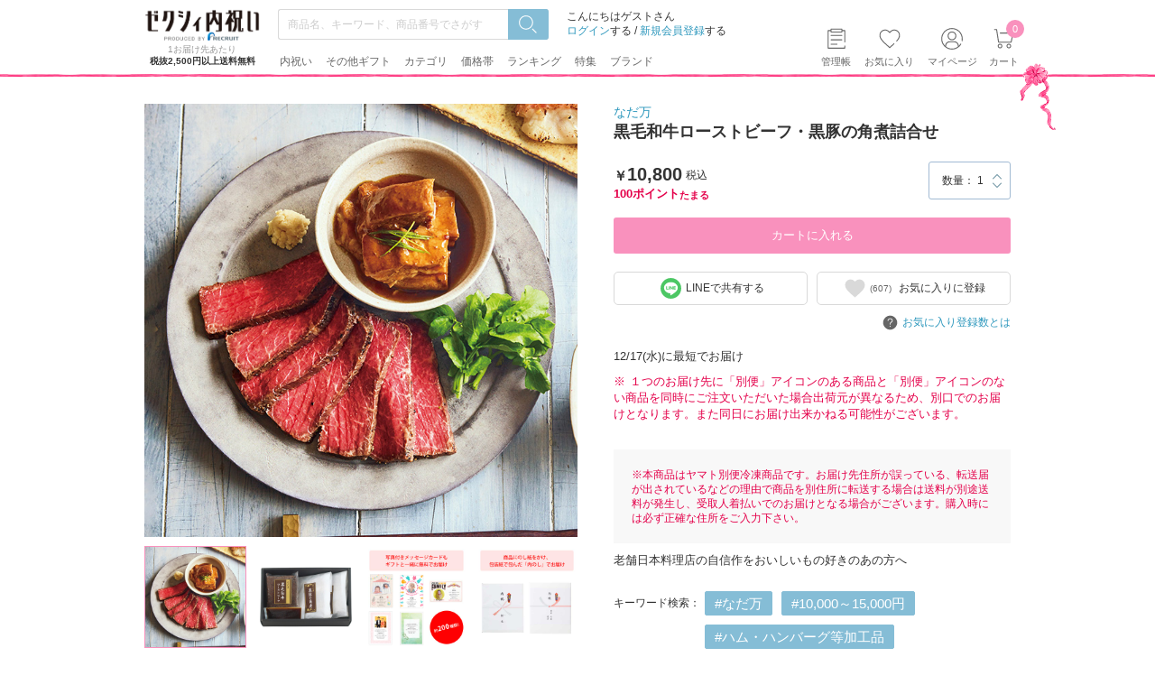

--- FILE ---
content_type: text/html; charset=utf-8
request_url: https://uchiiwai.zexy.net/shop/g/g308764/
body_size: 17539
content:
<!DOCTYPE html>
<html lang="ja">
<head>
<!-- COMMON_ALLPAGE_HEAD1_TEMPLATE.html -->
<!-- Google Tag Manager -->
<script>(function(w,d,s,l,i){w[l]=w[l]||[];w[l].push({'gtm.start':
new Date().getTime(),event:'gtm.js'});var f=d.getElementsByTagName(s)[0],
j=d.createElement(s),dl=l!='dataLayer'?'&l='+l:'';j.async=true;j.src=
'https://www.googletagmanager.com/gtm.js?id='+i+dl;f.parentNode.insertBefore(j,f);
})(window,document,'script','dataLayer','GTM-P2V7WWJ');</script>
<!-- End Google Tag Manager -->
<!-- // COMMON_ALLPAGE_HEAD1_TEMPLATE.html -->

<meta charset="UTF-8" />
<meta http-equiv="X-UA-Compatible" content="ie=edge" />
<title>なだ万の黒毛和牛ローストビーフ・黒豚の角煮詰合せ｜お祝い・ギフトのお返し通販【ゼクシィ内祝い】</title>
<meta name="description" content="ゼクシィ内祝い（旧：赤すぐ内祝い）では、なだ万｜黒毛和牛ローストビーフ・黒豚の角煮詰合せの内祝いをご紹介。黒毛和牛ローストビーフ・黒豚の角煮詰合せの掲載商品を出産内祝いや結婚内祝いとして気持ちの伝わる丁寧なサービスで贈れます。無料の写真入りメッセージカード、伊勢丹・三越の包装紙など。" />
<meta name="keywords" content="黒毛和牛ローストビーフ・黒豚の角煮詰合せ,なだ万,内祝い,出産内祝い,出産祝い お返し,結婚内祝い, 結婚祝い お返し,ゼクシィ内祝い" />
<link rel="canonical" href="https://uchiiwai.zexy.net/shop/g/g308764/" >





<!-- COMMON_HEAD_TEMPLATE.html -->
<link rel="SHORTCUT ICON" href="/favicon/favicon.ico">
<link rel="stylesheet" type="text/css" href="/css/style_pc.css?20250624">
<script src="/js/lib/jquery-3.7.1.min.js"></script>
<script src="/js/lib/jquery-migrate-3.5.0.min.js"></script>

<!-- GoogleOptimize用 -->
<script src="https://www.googleoptimize.com/optimize.js?id=GTM-NTXV2JL"></script>
<!-- //GoogleOptimize用 -->
<!-- GA用 -->
<script src="//assets.adobedtm.com/7e2900ee42aa396ef8977604e6cefcf343d68a20/satelliteLib-7566cb6b01d5241a0fe301b0dcda68852762e8da.js"></script>
<!-- // GA用 -->
<!-- GSC用 -->
<meta name="google-site-verification" content="fO33vdw0itwT7Mg9x7o-Os7Hg3jz24DzG6PXB0H8osk" />
<!-- // GSC用 -->
<!-- // COMMON_HEAD_TEMPLATE.html -->




<script type="text/javascript" src="/js/goods_ajax_cart.js"></script>




<script type="text/javascript" src="/js/goods_ajax_bookmark.js"></script>




<!-- COMMON_ALLPAGE_HEAD2_TEMPLATE.html -->
<!-- // COMMON_ALLPAGE_HEAD2_TEMPLATE.html -->



<!-- 共通タグ -->
<script type='text/javascript'>
  (function() {
    var s = document.createElement('script');
    s.type = 'text/javascript';
    s.async = true;
    s.src = "https://bvr.ast.snva.jp/beaver.js?serial=91545ffe-e4d7-492c-8288-05ad3d670295&reco_k=nZBImgQZ0QIpt&reco_sna_host=r3.snva.jp&reco_compatible=true";
    var x = document.getElementsByTagName('script')[0];
    window.recoConstructer = function (data) {
      window._sna_dam = window._sna_dam || [];
      if (window.__snahost != null) {
        window._sna_dam.push(['reco:snaHost', window.__snahost]);
      }
      window._sna_dam.push(["reco:recoConstructerArgs", data]);
    };
    window.apiSetCtr = function (item_code, tmpl, link, k) {
      if (window.__snahost != null) {
        window._sna_dam.push(['reco:snaHost', window.__snahost]);
      }
      window._sna_dam.push(["reco:apiSetCtrArgs", {
        itemCode: item_code,
        tmpl: tmpl,
        link: link.href
      }]);
    };
    x.parentNode.insertBefore(s, x);
  })();
  var _sna_dam = _sna_dam || [];
</script>
	


</head>
<body>
<!-- COMMON_ALLPAGE_BODY1_TEMPLATE.html -->
<!-- Google Tag Manager (noscript) -->
<noscript><iframe src="https://www.googletagmanager.com/ns.html?id=GTM-P2V7WWJ"
height="0" width="0" style="display:none;visibility:hidden"></iframe></noscript>
<!-- End Google Tag Manager (noscript) -->
<!-- // COMMON_ALLPAGE_BODY1_TEMPLATE.html -->

<div id="container">

  <div class="st-headerArea">
<div class="in-st-headerArea">
<!-- LOGOAREA.html -->
    <div class="logo">
      <a href="/">
        <h1><img src="https://cdn.uchiiwai.zexy.net/img/logo.png" alt="ゼクシィ内祝い" width="128" height="35"></h1>
        <p>1お届け先あたり</p>
        <p>税抜2,500円以上送料無料</p>
      </a>
    </div>
<!-- //LOGOAREA.html -->
<!-- GLOBALNAVI.html -->
<div class="header-search">
  <form action="/shop/goods/search.aspx">
    <input type="search" id="gSearch" name="keyword" value="" placeholder="商品名、キーワード、商品番号でさがす" autocomplete="off">
    <input type="submit" id="gSearchSubmit">
  </form>
  <div id="search_cat"></div>
</div>
<div class="header-navi">
  <ul>
    <li class="header-navi-lv1">
      <h3>内祝い</h3>
      <div class="header-navi-lv2 singleColm">
        <ul>
          <li><a href="/shop/u_wedding/index.aspx">結婚内祝い</a></li>
          <li><a href="/shop/u_baby/index.aspx">出産内祝い</a></li>
          <li><a href="/shop/u_o_firstfestival/index.aspx">初節句内祝い</a></li>
          <li><a href="/shop/u_o_firstbirth/index.aspx">初誕生内祝い</a></li>
          <li><a href="/shop/u_o_shichigosan/index.aspx">七五三内祝い</a></li>
          <li><a href="/shop/u_o_admission/index.aspx">入園/入学内祝い</a></li>
          <li><a href="/shop/u_o_graduate/index.aspx">卒園/卒業内祝い</a></li>
        </ul>
      </div>
    </li>
    <li class="header-navi-lv1">
      <h3>その他ギフト</h3>
      <div class="header-navi-lv2 singleColm">
        <ul>
          <li><a href="/shop/g_o_wedding/index.aspx">結婚祝い</a></li>
          <li><a href="/shop/g_o_baby/index.aspx">出産祝い</a></li>
          <li><a href="/shop/g_o_firstfestival/index.aspx">初節句祝い</a></li>
          <li><a href="/shop/g_o_firstbirth/index.aspx">初誕生祝い</a></li>
          <li><a href="/shop/g_o_shichigosan/index.aspx">七五三祝い</a></li>
          <li><a href="/shop/g_o_admission/index.aspx">入園/入学祝い</a></li>
          <li><a href="/shop/g_o_graduate/index.aspx">卒園/卒業祝い</a></li>
        </ul>
      </div>
    </li>
    <li class="header-navi-lv1">
      <h3>カテゴリ</h3>
      <div class="header-navi-lv2 category">
        <ul>
          <li>
            <span>名入れ</span>
            <div class="header-navi-lv3">
              <h4>名入れ</h4>
              <ul>
                <li><label><input type="checkbox" name="h-category" value="01">すべての名入れ</label></li>
                <li><label><input type="checkbox" name="h-category" value="0101">組み合わせギフト</label></li>
                <li><label><input type="checkbox" name="h-category" value="0102">タオル</label></li>
                <li><label><input type="checkbox" name="h-category" value="0103">食べ物・グルメ</label></li>
                <li><label><input type="checkbox" name="h-category" value="0104">スキンケア・食器・その他</label></li>
                <li><label><input type="checkbox" name="h-category" value="0105">カタログ式ギフト</label></li>
              </ul>
              <div class="submit">
                <div>
                  <input class="btn lv3 small js-hcategoryValClear" type="button" value="クリアする">
                </div>
                <div>
                  <input class="btn lv2 small js-hcategorySubmit" type="submit" value="絞り込む">
                </div>
              </div>
            </div>
          </li>
          <li>
            <span>組み合わせギフト</span>
            <div class="header-navi-lv3">
              <h4>組み合わせギフト</h4>
              <ul>
                <li><label><input type="checkbox" name="h-category" value="02">すべての組み合わせギフト</label></li>
                <li><label><input type="checkbox" name="h-category" value="0201">タオル＋カタログ式ギフト</label></li>
                <li><label><input type="checkbox" name="h-category" value="0202">タオル＋お菓子・食べ物</label></li>
                <li><label><input type="checkbox" name="h-category" value="0203">タオル＋洗剤・雑貨</label></li>
                <li><label><input type="checkbox" name="h-category" value="0204">お菓子・食べ物＋カタログ式ギフト</label></li>
                <li><label><input type="checkbox" name="h-category" value="0205">食器・雑貨＋カタログ式ギフト</label></li>
                <li><label><input type="checkbox" name="h-category" value="0206">その他組み合わせギフト</label></li>
              </ul>
              <div class="submit">
                <div>
                  <input class="btn lv3 small js-hcategoryValClear" type="button" value="クリアする">
                </div>
                <div>
                  <input class="btn lv2 small js-hcategorySubmit" type="submit" value="絞り込む">
                </div>
              </div>
            </div>
          </li>
          <li>
            <span>カタログ式ギフト</span>
            <div class="header-navi-lv3">
              <h4>カタログ式ギフト</h4>
              <ul>
                <li><label><input type="checkbox" name="h-category" value="03">カタログ式ギフト</label></li>
              </ul>
              <div class="submit">
                <div>
                  <input class="btn lv3 small js-hcategoryValClear" type="button" value="クリアする">
                </div>
                <div>
                  <input class="btn lv2 small js-hcategorySubmit" type="submit" value="絞り込む">
                </div>
              </div>
            </div>
          </li>
          <li>
            <span>タオル・寝具</span>
            <div class="header-navi-lv3">
              <h4>タオル・寝具</h4>
              <ul>
                <li><label><input type="checkbox" name="h-category" value="04">すべてのタオル・寝具</label></li>
                <li><label><input type="checkbox" name="h-category" value="0401">タオル</label></li>
                <li><label><input type="checkbox" name="h-category" value="0402">寝具</label></li>
              </ul>
              <div class="submit">
                <div>
                  <input class="btn lv3 small js-hcategoryValClear" type="button" value="クリアする">
                </div>
                <div>
                  <input class="btn lv2 small js-hcategorySubmit" type="submit" value="絞り込む">
                </div>
              </div>
            </div>
          </li>
          <li>
            <span>食べ物・グルメ</span>
            <div class="header-navi-lv3">
              <h4>食べ物・グルメ</h4>
              <ul>
                <li><label><input type="checkbox" name="h-category" value="05">すべての食べ物・グルメ</label></li>
                <li><label><input type="checkbox" name="h-category" value="0501">お菓子・スイーツ</label></li>
                <li><label><input type="checkbox" name="h-category" value="0502">お米・もち</label></li>
                <li><label><input type="checkbox" name="h-category" value="0503">麺・パスタ</label></li>
                <li><label><input type="checkbox" name="h-category" value="0504">スープ・惣菜</label></li>
                <li><label><input type="checkbox" name="h-category" value="0505">精肉・ハム・ソーセージ</label></li>
                <li><label><input type="checkbox" name="h-category" value="0506">魚介・干物</label></li>
                <li><label><input type="checkbox" name="h-category" value="0507">フルーツ・果物</label></li>
                <li><label><input type="checkbox" name="h-category" value="0508">調味料・ドレッシング・ジャム</label></li>
                <li><label><input type="checkbox" name="h-category" value="0509">飲み物</label></li>
                <li><label><input type="checkbox" name="h-category" value="0510">お酒</label></li>
                <li><label><input type="checkbox" name="h-category" value="0511">その他グルメ</label></li>
              </ul>
              <div class="submit">
                <div>
                  <input class="btn lv3 small js-hcategoryValClear" type="button" value="クリアする">
                </div>
                <div>
                  <input class="btn lv2 small js-hcategorySubmit" type="submit" value="絞り込む">
                </div>
              </div>
            </div>
          </li>
          <li>
            <span>食器・キッチン用品</span>
            <div class="header-navi-lv3">
              <h4>食器・キッチン用品</h4>
              <ul>
                <li><label><input type="checkbox" name="h-category" value="06">すべての食器・キッチン用品</label></li>
                <li><label><input type="checkbox" name="h-category" value="0601">食器</label></li>
                <li><label><input type="checkbox" name="h-category" value="0602">キッチン用品</label></li>
              </ul>
              <div class="submit">
                <div>
                  <input class="btn lv3 small js-hcategoryValClear" type="button" value="クリアする">
                </div>
                <div>
                  <input class="btn lv2 small js-hcategorySubmit" type="submit" value="絞り込む">
                </div>
              </div>
            </div>
          </li>
          <li>
            <span>洗剤・バス・スキンケア</span>
            <div class="header-navi-lv3">
              <h4>洗剤・バス・スキンケア</h4>
              <ul>
                <li><label><input type="checkbox" name="h-category" value="07">すべての洗剤・バス・スキンケア</label></li>
                <li><label><input type="checkbox" name="h-category" value="0701">洗剤</label></li>
                <li><label><input type="checkbox" name="h-category" value="0702">バス・スキンケア</label></li>
              </ul>
              <div class="submit">
                <div>
                  <input class="btn lv3 small js-hcategoryValClear" type="button" value="クリアする">
                </div>
                <div>
                  <input class="btn lv2 small js-hcategorySubmit" type="submit" value="絞り込む">
                </div>
              </div>
            </div>
          </li>
          <li>
            <span>生活雑貨・ベビーグッズ</span>
            <div class="header-navi-lv3">
              <h4>生活雑貨・ベビーグッズ</h4>
              <ul>
                <li><label><input type="checkbox" name="h-category" value="08">すべての生活雑貨・ベビーグッズ</label></li>
                <li><label><input type="checkbox" name="h-category" value="0801">おもちゃ・ベビーグッズ</label></li>
                <li><label><input type="checkbox" name="h-category" value="0802">インテリア・生活雑貨</label></li>
              </ul>
              <div class="submit">
                <div>
                  <input class="btn lv3 small js-hcategoryValClear" type="button" value="クリアする">
                </div>
                <div>
                  <input class="btn lv2 small js-hcategorySubmit" type="submit" value="絞り込む">
                </div>
              </div>
            </div>
          </li>
          <li>
            <span>アニバーサリー・記念日</span>
            <div class="header-navi-lv3">
              <h4>アニバーサリー・記念日</h4>
              <ul>
                <li><label><input type="checkbox" name="h-category" value="09">すべてのアニバーサリー・記念日</label></li>
                <li><label><input type="checkbox" name="h-category" value="0901">お食い初めセット</label></li>
              </ul>
              <div class="submit">
                <div>
                  <input class="btn lv3 small js-hcategoryValClear" type="button" value="クリアする">
                </div>
                <div>
                  <input class="btn lv2 small js-hcategorySubmit" type="submit" value="絞り込む">
                </div>
              </div>
            </div>
          </li>
        </ul>
      </div>
    </li>
    <li class="header-navi-lv1">
      <h3>価格帯</h3>
      <div class="header-navi-lv2 price">
        <div class="narrowDown">
          <div class="js-priceRange">
            <div class="price-selector">
              <div class="price-box">
                <label>
                  <select name="imin">
                    <option value="">下限なし</option>
                    <option value="500">500円</option>
                    <option value="1000">1,000円</option>
                    <option value="1500">1,500円</option>
                    <option value="2000">2,000円</option>
                    <option value="2500">2,500円</option>
                    <option value="3000">3,000円</option>
                    <option value="3500">3,500円</option>
                    <option value="4000">4,000円</option>
                    <option value="4500">4,500円</option>
                    <option value="5000">5,000円</option>
                    <option value="6000">6,000円</option>
                    <option value="7000">7,000円</option>
                    <option value="8000">8,000円</option>
                    <option value="9000">9,000円</option>
                    <option value="10000">10,000円</option>
                    <option value="11000">11,000円</option>
                    <option value="12000">12,000円</option>
                    <option value="13000">13,000円</option>
                    <option value="14000">14,000円</option>
                    <option value="15000">15,000円</option>
                    <option value="16000">16,000円</option>
                    <option value="17000">17,000円</option>
                    <option value="18000">18,000円</option>
                    <option value="19000">19,000円</option>
                    <option value="20000">20,000円</option>
                    <option value="30000">30,000円</option>
                    <option value="40000">40,000円</option>
                    <option value="50000">50,000円</option>
                    <option value="100000">100,000円</option>
                    <option value="150000">150,000円</option>
                  </select>
                </label>
              </div>
              <span>〜</span>
              <div class="price-box">
                <label>
                  <select name="imax">
                    <option value="">上限なし</option>
                    <option value="500">500円</option>
                    <option value="1000">1,000円</option>
                    <option value="1500">1,500円</option>
                    <option value="2000">2,000円</option>
                    <option value="2500">2,500円</option>
                    <option value="3000">3,000円</option>
                    <option value="3500">3,500円</option>
                    <option value="4000">4,000円</option>
                    <option value="4500">4,500円</option>
                    <option value="5000">5,000円</option>
                    <option value="6000">6,000円</option>
                    <option value="7000">7,000円</option>
                    <option value="8000">8,000円</option>
                    <option value="9000">9,000円</option>
                    <option value="10000">10,000円</option>
                    <option value="11000">11,000円</option>
                    <option value="12000">12,000円</option>
                    <option value="13000">13,000円</option>
                    <option value="14000">14,000円</option>
                    <option value="15000">15,000円</option>
                    <option value="16000">16,000円</option>
                    <option value="17000">17,000円</option>
                    <option value="18000">18,000円</option>
                    <option value="19000">19,000円</option>
                    <option value="20000">20,000円</option>
                    <option value="30000">30,000円</option>
                    <option value="40000">40,000円</option>
                    <option value="50000">50,000円</option>
                    <option value="100000">100,000円</option>
                    <option value="150000">150,000円</option>
                  </select>
                </label>
              </div>
            </div>
            <div class="submit">
              <div>
                <input class="btn lv3 small js-priceValClear" type="reset" value="クリアする">
              </div>
              <div>
                <input class="btn lv2 small js-priceNarrowDown" type="submit" value="絞り込む">
                <input type="hidden" name="imin" value="5000">
                <input type="hidden" name="imax" value="15000">
              </div>
            </div>
          </div>
        </div>
      </div>
    </li>
    <li class="header-navi-lv1">
      <h3>ランキング</h3>
      <div class="header-navi-lv2" style="width: 445px;">
        <ul>
          <li>
            <span><a href="/shop/u_contents/ranking01.aspx">総合ランキング</a></span>
          </li>
          <li>
            <span>内祝い</span>
            <div class="header-navi-lv3" style="width: 200px;">
              <h4>内祝い</h4>
              <ul>
                <li><a href="/shop/u_contents/u_wedding_ranking.aspx">結婚内祝いランキング</a></li>
                <li><a href="/shop/u_contents/u_baby_ranking.aspx">出産内祝いランキング</a></li>
                <li><a href="/shop/u_contents/u_firstfestival_ranking.aspx">初節句内祝いランキング</a></li>
                <li><a href="/shop/u_contents/u_firstbirth_ranking.aspx">初誕生内祝いランキング</a></li>
                <li><a href="/shop/u_contents/u_shichigosan_ranking.aspx">七五三内祝いランキング</a></li>
                <li><a href="/shop/u_contents/u_admission_ranking.aspx">入園/入学内祝いランキング</a></li>
                <li><a href="/shop/u_contents/u_graduate_ranking.aspx">卒園/卒業内祝いランキング</a></li>
              </ul>
            </div>
          </li>
          <li>
            <span>その他ギフト</span>
            <div class="header-navi-lv3" style="width: 200px;">
              <h4>その他ギフト</h4>
              <ul>
                <li><a href="/shop/u_contents/g_o_wedding_ranking.aspx">結婚祝いランキング</a></li>
                <li><a href="/shop/u_contents/g_o_baby_ranking.aspx">出産祝いランキング</a></li>
                <li><a href="/shop/u_contents/g_o_firstfestival_ranking.aspx">初節句祝いランキング</a></li>
                <li><a href="/shop/u_contents/g_o_firstbirth_ranking.aspx">初誕生祝いランキング</a></li>
                <li><a href="/shop/u_contents/g_o_shichigosan_ranking.aspx">七五三祝いランキング</a></li>
                <li><a href="/shop/u_contents/g_o_admission_ranking.aspx">入園/入学祝いランキング</a></li>
                <li><a href="/shop/u_contents/g_o_graduate_ranking.aspx">卒園/卒業祝いランキング</a></li>
              </ul>
            </div>
          </li>
          <li>
            <span><a href="/shop/u_contents/ranking05.aspx">両親・親戚への内祝いランキング</a></span>
          </li>
          <li>
            <span><a href="/shop/u_contents/ranking06.aspx">友達･同僚への内祝いランキング</a></span>
          </li>
          <li>
            <span><a href="/shop/u_contents/ranking07.aspx">職場・グループへの内祝いランキング</a></span>
          </li>
          <li>
            <span><a href="/shop/u_contents/ranking08.aspx">上司・年配の方への内祝いランキング</a></span>
          </li>
        </ul>
      </div>
    </li>
    <li class="header-navi-lv1">
      <h3>特集</h3>
      <div class="header-navi-lv2 singleColm">
        <ul>
          <li><a href="/shop/goods/search.aspx?n6=1">オリジナル</a></li>
          <li><a href="/shop/c/c02/">組み合わせギフト</a></li>
          <li><a href="/shop/c/c01_u12/">出産内祝いの名入れ</a></li>
          <li><a href="/shop/goods/search.aspx?n8=1">カタログ掲載商品</a></li>
        </ul>
      </div>
    </li>
    <li class="header-navi-lv1">
      <h3>ブランド</h3>
      <div class="header-navi-lv2 singleColm">
        <ul>
          <li><a href="/shop/brand/">すべてのブランド</a></li>
          <li><a href="/shop/b/bB0006/">アンリ・シャルパンティエ</a></li>
          <li><a href="/shop/b/bB0085/">日本橋千疋屋</a></li>
          <li><a href="/shop/b/bB0055/">スターバックス</a></li>
          <li><a href="/shop/b/bB0058/">セゾンファクトリー</a></li>
          <li><a href="/shop/b/bB0089/">パティスリー キハチ</a></li>
          <li><a href="/shop/b/bB0228/">ゴディバ</a></li>
          <li><a href="/shop/b/bB0047/">資生堂パーラー</a></li>
          <li><a href="/shop/b/bB0091/">はらぺこあおむし</a></li>
        </ul>
      </div>
    </li>
  </ul>
</div>
<!-- //GLOBALNAVI.html -->
<!-- MYPAGENAVI.html -->
<div class="header-customor">
  <div class="header-customor-summary">
    <p>こんにちはゲストさん</p>
    <p><a href="/shop/customer/login.aspx">ログイン</a>する / <a href="/shop/customer/entry.aspx">新規会員登録</a>する</p>
  </div>
  <nav class="header-customor-navi">
    <ul>
      <li class="address">
        <a href="/shop/customer/custdestlist.aspx?s_trans=header_addressgift">管理帳</a>
      </li>
      <li class="favorite">
        <a href="/shop/bookmark/bookmark.aspx">お気に入り</a>
      </li>
      <li class="mypage header-navi-lv1">
        <span>マイページ</span>
        <div class="header-navi-lv2 singleColm">
          <ul>
            <li>
              <a href="/shop/customer/login.aspx">ログイン</a>
            </li>
            <li>
              <a href="/shop/customer/entry.aspx">新規会員登録</a>
            </li>
            <li>
              <a href="/shop/customer/menu.aspx">マイページ</a>
            </li>
            <li>
              <a href="/shop/customer/custdestlist.aspx">アドレス&ギフト管理帳</a>
            </li>
            <li>
              <a href="/shop/customer/history.aspx">注文履歴</a>
            </li>
            <li>
              <a href="/shop/customer/messagecardlist.aspx">メッセージカード管理</a>
            </li>
          </ul>
          <ul>
            <li><a href="https://point.recruit.co.jp/member/memInfoChg/?siteCd=XYU&amp;redirectUri=https%3a%2f%2fuchiiwai.zexy.net%2fshop%2fcustomer%2fforcelogin.aspx%3fret%3dhttps%3a%2f%2fuchiiwai%2ezexy%2enet%2fshop%2fcustomer%2fmenu%2easpx">会員情報変更</a></li>
            <li><a href="https://point.recruit.co.jp/member/passwdChg/?siteCd=XYU&amp;redirectUri=https%3a%2f%2fuchiiwai.zexy.net%2fshop%2fcustomer%2fforcelogin.aspx%3fret%3dhttps%3a%2f%2fuchiiwai%2ezexy%2enet%2fshop%2fcustomer%2fmenu%2easpx">パスワードの変更</a></li>
          </ul>
        </div>
      </li>
      <li class="cart">
        <a href="/shop/cart/cart.aspx?s_trans=header_cart">
          <span class="cart-count" id="js-cartCount"></span>
          カート
        </a>
      </li>
    </ul>
  </nav>
</div>
<!-- // MYPAGENAVI.html -->
</div>
<!-- // in-st-headerArea -->
  </div>



  <!-- 構造化マークアップ -->
<script type="application/ld+json">
  {
    "@context": "http://schema.org",
    "@type": "Product",
    "name": "黒毛和牛ローストビーフ・黒豚の角煮詰合せ",
    "image": ["https://cdn.uchiiwai.zexy.net/img/goods/S/308-764_s.jpg","https://cdn.uchiiwai.zexy.net/img/goods/M/308-764_m.jpg","https://cdn.uchiiwai.zexy.net/img/goods/L/308-764_l.jpg"],
    "url": "https://uchiiwai.zexy.net/shop/g/g308764/",
    "description": "老舗日本料理店の自信作をおいしいもの好きのあの方へ",
    "releaseDate": "2023/10/17",
    "brand": {
      "@type": "Brand",
      "name": "なだ万",
      "logo": "https://cdn.uchiiwai.zexy.net/img/brand/nadaman_logo.jpg"
    },
    "offers": {
      "@context": "http://schema.org",
      "@type": "Offer",
      "price": "10800",
      "priceCurrency": "JPY",
      "availability": "http://schema.org/InStock"
    }
  }
</script>

<!-- 構造化マークアップ -->
    <!-- ReviCo Product Auto Register Tag START -->
  <script type="application/json" id="revico-productmaster-data">
  {
      "productCd": "308764",
      "productName": "黒毛和牛ローストビーフ・黒豚の角煮詰合せ",
      "category":[
       {'code': '05', 'name': '食べ物・グルメ'}
      ,{'code': '0505', 'name': '精肉・ハム・ソーセージ'}
      ,{'code': '050502', 'name': 'ハム・ハンバーグ等加工品'}
      ],
      "brand": "B0079",
      "brandName": "なだ万",
      "productImageUrl": "https://cdn.uchiiwai.zexy.net/img/goods/S/308-764_s.jpg",
      "productPageUrl": "https://uchiiwai.zexy.net/shop/g/g308764/"
  }
  </script>
  <!-- ReviCo Product Auto Register Tag END -->
  
  <div class="st-contentsArea p-goods-detail">
<!-- GOODS_HEADER.html  -->
<!--div style="width:640px; margin:0 auto 20px;">
  <a href="/shop/u_service/purchase_campaign21.aspx?s_trans=item_cp"><img src="https://cdn.uchiiwai.zexy.net/freepage_lib/u_service/purchase_campaign21/img/karte_960_227.png" width="640" height="177" alt="全員プレゼントキャンペーン"></a>
</div-->
<!--div style="width:640px; margin:0 auto 20px;">
  <a href="/shop/u_service/mailfreeshippingcp.aspx?s_trans=item_cp"><img src="https://cdn.uchiiwai.zexy.net/freepage_lib/u_service/giftservice/img/bnr_640x151.jpg" width="640" height="177" alt="ゼクシィ内祝いのサービスについて"></a>
</div-->

<style>
#reco8 {
  clear: both;
}
#reco8,#reco4,#reco5{
  height: 200px;
}
#reco20 {
  height: 380px;
}
.p-goods-detail .related-goods {
  height: 200px;
  margin-bottom: 0;
}
.p-goods-detail .related-goods ul li .name span{
  height:auto;
  text-overflow: ellipsis;
  overflow: hidden;
  white-space: nowrap;
}
</style>
<!-- // GOODS_HEADER.html  -->
          
      <div class="goods-detail">
        <div class="info-block">
          <form method="POST" action="https://uchiiwai.zexy.net/shop/cart/cart.aspx">
            <div class="info-block-header">

              <span class="brand">
                <a href="https://uchiiwai.zexy.net/shop/b/bB0079/?s_trans=item_brandname">なだ万</a>
              </span>
              <h1>黒毛和牛ローストビーフ・黒豚の角煮詰合せ</h1>

              <div class="info-block-header-info">
                <div>
                  <!-- 商品コメント2 -->
                  <div class="price">
                    <span>￥</span><p>10,800</p><span>税込</span>
                  </div>
                  <div class="non-taxed-price">10,000</div>
                  <div class="point-shipping">
                    <span class="point ">100ポイント<small>たまる</small></span>
                  </div>
                  <div class="status">
                    <!-- 在庫なし 入荷予定あり 販売終了 -->
                    <p class="status"></p>
                    <p class="status"></p>
                  </div>
                </div>
                <!-- 数値選択セレクタ -->
                <div>
                  <div class="js-num st-selectBox">
                    <div class="st-selected js-numValBox">
                      <span class="js-numValue" id="308764_num">1</span>
                    </div>
                    <div class="js-morethan10 morethan10">
                      <input type="tel" name="qty" value="10">
                    </div>
                    <ul class="js-numSelector st-option">
                      <li>
                        <input name="qty" type="radio" value="1" id="num1" checked>
                        <label for="num1">1</label>
                      </li>
                      <li>
                        <input name="qty" type="radio" value="2" id="num2">
                        <label for="num2">2</label>
                      </li>
                      <li>
                        <input name="qty" type="radio" value="3" id="num3">
                        <label for="num3">3</label>
                      </li>
                      <li>
                        <input name="qty" type="radio" value="4" id="num4">
                        <label for="num4">4</label>
                      </li>
                      <li>
                        <input name="qty" type="radio" value="5" id="num5">
                        <label for="num5">5</label>
                      </li>
                      <li>
                        <input name="qty" type="radio" value="6" id="num6">
                        <label for="num6">6</label>
                      </li>
                      <li>
                        <input name="qty" type="radio" value="7" id="num7">
                        <label for="num7">7</label>
                      </li>
                      <li>
                        <input name="qty" type="radio" value="8" id="num8">
                        <label for="num8">8</label>
                      </li>
                      <li>
                        <input name="qty" type="radio" value="9" id="num9">
                        <label for="num9">9</label>
                      </li>
                      <li>
                        <input name="qty" type="radio" value="num" id="num10">
                        <label for="num10">10+</label>
                      </li>
                    </ul>
                  </div>
                </div>
                <!-- //数値選択セレクタ -->
              </div>
            </div>
            <!-- 商品コメント3 -->
            <div class="cart">
              <div class="btn-wrapper">
                <input type="hidden" name="goods" value="308764">
                <input type="hidden" name="userid" value="">
                <a class="btn lv1 js-addCart" data-goodsid="308764" data-goodsqty="308764_num"
                  href="https://uchiiwai.zexy.net/shop/cart/cart.aspx?goods=308764">
                  カートに入れる
                </a>
              </div>
            </div>
          </form>
          <div class="send">
            <ul>
              <li>
                <a href="https://timeline.line.me/social-plugin/share?url=https://uchiiwai.zexy.net/shop/g/g308764/"><span>LINEで共有する</span></a>
              </li>
              <li><a class="js-addFavorite " data-goodsid="308764" href="https://uchiiwai.zexy.net/shop/customer/bookmark.aspx?goods=308764&crsirefo_hidden=77b75a6ad693d21dec96c3f6dfdce616729e23c2e458747564769fe60c083a05">
                      <span><em>607</em>お気に入りに登録</span>
                  </a>
              </li>
            </ul>
            <div class="tooltip">
              <a class="js-tooltip" data-tooltip="tooltip-bookmark">お気に入り登録数とは</a>
            </div>
          </div>
          <div class="delivery-schedule">
            <p>12/17(水)に最短でお届け</p>
          </div>
          <div class="msg-separate">
            <p>１つのお届け先に「別便」アイコンのある商品と「別便」アイコンのない商品を同時にご注文いただいた場合出荷元が異なるため、別口でのお届けとなります。また同日にお届け出来かねる可能性がございます。</p>
          </div>
          <!-- 商品コメント4 --><font color=#e4004a>※本商品はヤマト別便冷凍商品です。お届け先住所が誤っている、転送届が出されているなどの理由で商品を別住所に転送する場合は送料が別途送料が発生し、受取人着払いでのお届けとなる場合がございます。購入時には必ず正確な住所をご入力下さい。</font>
          <div class="description js-goods-description">
            <p class="description-copy">
              <!--キャッチコピー-->
              老舗日本料理店の自信作をおいしいもの好きのあの方へ
              <!--//キャッチコピー-->
            </p>
          </div>
          <div class="icon-list-block">
            <table>
              <tr>
                <th>ギフトサービス</th>
                <td>
                  <ul class="icon">
                    <li>メーカー包装</li>
                    <li>のし</li>
                    <li>メッセージカード</li>
                    <li>命名札</li>
                    <li class="nt">手付袋</li>
                    <li class="nt">組み合わせギフトBOX</li>
                  </ul>
                </td>
              </tr>
              <tr>
                <th>商品特長</th>
                <td>
                  <ul class="icon">
                    <li>軽減税率</li>
                    <li>別便</li>
                    <li>冷凍</li>
                    <li>カタログ掲載</li>
                  </ul>
                </td>
              </tr>
            </table>
          </div>
          <div class="catalog">
            <div class="btn-wrapper">
              <!--商品コメント5-->
            </div>
          </div>
          <!-- 商品コメント6 -->
          <div class="detail-info">
            <table>
              <tbody>
                <tr>
                  <th>基本情報</th>
                  <td>内容量：黒毛和牛ローストビーフ270g、黒豚の角煮200g×2、ローストビーフソース30g、西洋わさび(レホール)3.5g</td>
                </tr>
                <tr>
                  <th>箱サイズ</th>
                  <td>17×27×9cm</td>
                </tr>
                <tr>
                  <th>賞味期間</th>
                  <td>冷凍30日</td>
                </tr>
                <tr>
                  <th>商品番号</th>
                  <td>308-764</td>
                </tr>
                <tr>
                <th>ブランド</th>
                  <td>
                    <div class="brand">
                      <h4><a href="https://uchiiwai.zexy.net/shop/b/bB0079/">なだ万</a></h4>
                      <div class="thum">
                        <img src="https://cdn.uchiiwai.zexy.net/img/brand/nadaman_logo.jpg" alt="なだ万" width="70" height="70">
                      </div>
                      <div class="info">
                        <p>天保元年（1830年）創業。明治以降各界の著名人に愛されてきた老舗料亭。国内外に支店を展開し、伝統の味とおもてなしの心を継承し続けています。</p>
                      </div>
                    </div>
                  </td>
                </tr>
                <tr>
                  <th>カテゴリ</th>
                  <td>
                    <div class="breadcrum">
                      <ul>
                        <li><a href="https://uchiiwai.zexy.net/shop/c/c05/">食べ物・グルメ</a></li>
                        <li><a href="https://uchiiwai.zexy.net/shop/c/c0505/">精肉・ハム・ソーセージ</a></li>
                        <li><a href="https://uchiiwai.zexy.net/shop/c/c050502/">ハム・ハンバーグ等加工品</a></li>
                      </ul>
                    </div>
                  </td>
                </tr>
                <tr>
                  <th>贈る相手・用途</th>
                  <td>
                    <div class="use">
                      <ul>
                        <li><a href="https://uchiiwai.zexy.net/shop/u_wedding/index.aspx">結婚内祝い</a></li>
                        <li><a href="https://uchiiwai.zexy.net/shop/u_baby/index.aspx">出産内祝い</a></li>
                        <li><a href="https://uchiiwai.zexy.net/shop/u_o_firstfestival/index.aspx">初節句内祝い</a></li>
                        <li><a href="https://uchiiwai.zexy.net/shop/u_o_firstbirth/index.aspx">初誕生内祝い</a></li>
                        <li><a href="https://uchiiwai.zexy.net/shop/u_o_shichigosan/index.aspx">七五三内祝い</a></li>
                        <li><a href="https://uchiiwai.zexy.net/shop/u_o_admission/index.aspx">入園/入学内祝い</a></li>
                        <li><a href="https://uchiiwai.zexy.net/shop/u_o_graduate/index.aspx">卒園/卒業内祝い</a></li>
                        <li><a href="https://uchiiwai.zexy.net/shop/g_o_wedding/index.aspx">結婚祝い</a></li>
                        <li><a href="https://uchiiwai.zexy.net/shop/g_o_baby/index.aspx">出産祝い</a></li>
                        <li><a href="https://uchiiwai.zexy.net/shop/g_o_firstfestival/index.aspx">初節句祝い</a></li>
                        <li><a href="https://uchiiwai.zexy.net/shop/g_o_firstbirth/index.aspx">初誕生祝い</a></li>
                        <li><a href="https://uchiiwai.zexy.net/shop/g_o_shichigosan/index.aspx">七五三祝い</a></li>
                        <li><a href="https://uchiiwai.zexy.net/shop/g_o_admission/index.aspx">入園/入学祝い</a></li>
                        <li><a href="https://uchiiwai.zexy.net/shop/g_o_graduate/index.aspx">卒園/卒業祝い</a></li>
                        <li><a href="https://uchiiwai.zexy.net/shop/u_contents/ranking08.aspx">上司・年配の方向け</a></li>
                        
                      </ul>
                    </div>
                  </td>
                </tr>
              </tbody>
            </table>
          </div>
        </div>
        <div class="img-block">
          <div class="js-imgSwitcher">
            <div class="main-img js-imgSwitcherMain">
              
              <img src="https://cdn.uchiiwai.zexy.net/img/goods/L/308-764_l.jpg" alt="黒毛和牛ローストビーフ・黒豚の角煮詰合せ メイン画像" width="480" height="480">
              
            </div>
            <!-- 商品コメント1 -->
            <div class="thum js-imgSwitcherThum">
              <ul>
                
                <li>
                  <img src="https://cdn.uchiiwai.zexy.net/img/goods/L/308-764_l.jpg" alt="黒毛和牛ローストビーフ・黒豚の角煮詰合せ メイン画像" width="113" height="113" class="current">
                </li>
                
                
                <li>
                  <img src="https://cdn.uchiiwai.zexy.net/img/goods/1/308-764_1.jpg" alt="黒毛和牛ローストビーフ・黒豚の角煮詰合せ サブ画像1" width="113" height="113">
                </li>
                <li>
                  <img src="https://cdn.uchiiwai.zexy.net/img/etc/goods-msgcard.jpg" alt="ゼクシィ内祝いのメッセージカード" width="113" height="113">
                </li>
                <li>
                  <img src="https://cdn.uchiiwai.zexy.net/img/etc/goods-noshi.jpg" alt="ゼクシィ内祝いののし（熨斗）" width="113" height="113">
                </li>
              </ul>
            </div>
          </div>
        </div>
        <hr>
        <!-- 商品コメント7 -->
        <div id="reco8"></div>
        <div id="reco4"></div>
        <div id="reco5"></div>
        <div id="reco20"></div>
        
        <input type="hidden" name="crsirefo_jsrecommendgoodslist" value="4d8ecdb95f3e35fa88b75b9bb3967a0277db55bf8803496ea24e5597cd9e5183"/>
        <input type="hidden" name="crsirefo_jsrelatedgoodslist" value="db7ea36c817299c0ca6a82856b2400d825734f30adcc6e38e9eb703cf2555403"/>
        <input type="hidden" name="crsirefo_jsrecommendsetgiftlist" value="c1af82436eb3f113d76e51ddad4c7d860ced786ccb5b483865e8f9909139f4a7"/>
      </div>
      <script type="text/javascript">
        var add_crsirefo = "77b75a6ad693d21dec96c3f6dfdce616729e23c2e458747564769fe60c083a05";
      </script>

<!-- GOODS_MIDDLE.html  -->
<div style="margin: 50px 0; text-align: center;">
  <a href="/shop/u_service/catalog_gift.aspx">
    <img src="https://cdn.uchiiwai.zexy.net/img/top/special_24.jpg" alt="「ゼクシィ」「ゼクシィBaby」の表紙になれるカタログ式ギフト" width="620" height="172">
  </a>
</div>

<div style="margin: 50px 0; text-align: center;">
  <a href="/shop/goods/setgift.aspx">
    <img src="https://cdn.uchiiwai.zexy.net/img/top/special_26.png" alt="組み合わせを選べる組み合わせギフト" width="620" height="172">
  </a>
</div>

<!-- 商品詳細レコメンド -->
<script src="/js/recommend_itemdetail_pc.js"></script>

<!-- // GOODS_MIDDLE.html  -->

<div class="related-brand">
  <h2 class="ttl-mincho">なだ万を見た人はこちらもチェックしています</h2>
    <ul>
    <li>
  <a href="https://uchiiwai.zexy.net/shop/b/bB0003/">
    <img class="lazy" src="https://cdn.uchiiwai.zexy.net/img/brand/asakusaimahan_logo.jpg" data-original="https://cdn.uchiiwai.zexy.net/img/brand/asakusaimahan_logo.jpg" alt="浅草今半" width="144" height="144" style="">
  </a>
</li><li>
  <a href="https://uchiiwai.zexy.net/shop/b/bB0084/">
    <img class="lazy" src="https://cdn.uchiiwai.zexy.net/img/brand/nihonnokiwami_logo.jpg" data-original="https://cdn.uchiiwai.zexy.net/img/brand/nihonnokiwami_logo.jpg" alt="日本の極み" width="144" height="144" style="">
  </a>
</li><li>
  <a href="https://uchiiwai.zexy.net/shop/b/bB0135/">
    <img class="lazy" src="https://cdn.uchiiwai.zexy.net/img/brand/warabinosato_logo.jpg" data-original="https://cdn.uchiiwai.zexy.net/img/brand/warabinosato_logo.jpg" alt="わらびの里" width="144" height="144" style="">
  </a>
</li><li>
  <a href="https://uchiiwai.zexy.net/shop/b/bB0068/">
    <img class="lazy" src="https://cdn.uchiiwai.zexy.net/img/brand/imperialhotel_logo.jpg" data-original="https://cdn.uchiiwai.zexy.net/img/brand/imperialhotel_logo.jpg" alt="帝国ホテル" width="144" height="144" style="">
  </a>
</li><li>
  <a href="https://uchiiwai.zexy.net/shop/b/bB0245/">
    <img class="lazy" src="https://cdn.uchiiwai.zexy.net/img/brand/toraya_logo.jpg" data-original="https://cdn.uchiiwai.zexy.net/img/brand/toraya_logo.jpg" alt="とらや" width="144" height="144" style="">
  </a>
</li><li>
  <a href="https://uchiiwai.zexy.net/shop/b/bB0105/">
    <img class="lazy" src="https://cdn.uchiiwai.zexy.net/img/brand/hotelokura_logo.jpg" data-original="https://cdn.uchiiwai.zexy.net/img/brand/hotelokura_logo.jpg" alt="ホテルオークラ" width="144" height="144" style="">
  </a>
</li><li>
  <a href="https://uchiiwai.zexy.net/shop/b/bB0085/">
    <img class="lazy" src="https://cdn.uchiiwai.zexy.net/img/brand/nihonbashisenbikiya_logo.jpg" data-original="https://cdn.uchiiwai.zexy.net/img/brand/nihonbashisenbikiya_logo.jpg" alt="日本橋 千疋屋総本店" width="144" height="144" style="">
  </a>
</li><li>
  <a href="https://uchiiwai.zexy.net/shop/b/bB0089/">
    <img class="lazy" src="https://cdn.uchiiwai.zexy.net/img/brand/patisseriekihachi_logo.jpg" data-original="https://cdn.uchiiwai.zexy.net/img/brand/patisseriekihachi_logo.jpg" alt="パティスリー キハチ" width="144" height="144" style="">
  </a>
</li><li>
  <a href="https://uchiiwai.zexy.net/shop/b/bB0036/">
    <img class="lazy" src="https://cdn.uchiiwai.zexy.net/img/brand/kuriharaharumi_logo.jpg" data-original="https://cdn.uchiiwai.zexy.net/img/brand/kuriharaharumi_logo.jpg" alt="栗原はるみ" width="144" height="144" style="">
  </a>
</li><li>
  <a href="https://uchiiwai.zexy.net/shop/b/bB0279/">
    <img class="lazy" src="https://cdn.uchiiwai.zexy.net/img/brand/minokichi_logo.jpg" data-original="https://cdn.uchiiwai.zexy.net/img/brand/minokichi_logo.jpg" alt="京料理 美濃吉" width="144" height="144" style="">
  </a>
</li>
    </ul>
  <p class="js-viewAll btn-viewall">ブランドをもっと見る</p>
</div>

<!-- GOODS_FOOTER.html  -->
<div class="st-mainBottom">
  <div class="service">
    <h2 class="ttl-mincho">充実の内祝いギフトサービス</h2>
    <div class="gift-service">
      <div class="gift-service-box">
        <a href="https://uchiiwai.zexy.net/shop/u_service/addressgift.aspx">
          <p class="thumb"><img src="https://cdn.uchiiwai.zexy.net/img/top/gift_service_img1.png" alt="" width="461" height="242"></p>
          <h3>アドレス＆ギフト管理帳</h3>
          <p class="text">誰から何をいただいたか、何をお返ししたかを漏れなく管理！お相手の住所やギフト情報をラクに一括管理できます</p>
        </a>
      </div>
      <div class="gift-service-box">
        <a href="https://uchiiwai.zexy.net/shop/u_service/meimeihuda.aspx">
          <p class="thumb"><img src="https://cdn.uchiiwai.zexy.net/img/top/gift_service_img2.png" alt="" width="461" height="242"></p>
          <h3>命名札</h3>
          <p class="text">3種のこだわり命名札を無料でご提供！インテリアに飾っても素敵に映える３種類のオリジナルデザインです</p>
        </a>
      </div>
      <div class="gift-service-box">
        <a href="https://uchiiwai.zexy.net/shop/u_service/mailfreeshippingcp.aspx">
          <p class="thumb"><img src="https://cdn.uchiiwai.zexy.net/img/top/gift_service_img3.png" alt="" width="461" height="242"></p>
          <h3>ゆうパケット商品全国一律300円</h3>
          <p class="text">ゼクシィ内祝いは送料がお得！郵送で気軽に内祝いギフトを贈れます</p>
        </a>
      </div>
      <div class="gift-service-box">
        <a href="https://uchiiwai.zexy.net/shop/u_service/cards.aspx?s_trans=sogotop_fulness_messeage">
          <p class="thumb"><img src="https://cdn.uchiiwai.zexy.net/img/top/gift_service_img4.png" alt="" width="461" height="242"></p>
          <h3>メッセージカード</h3>
          <p class="text">約330種類の豊富なデザイン。結婚内祝い、出産内祝いなどのお礼状としても、その他各種ギフトのお祝いメッセージカードとしても使えます。</p>
        </a>
      </div>
      <div class="gift-service-box">
        <a href="https://uchiiwai.zexy.net/shop/u_service/giftwrapping.aspx?s_trans=sogotop_fulness_lapping">
          <p class="thumb"><img src="https://cdn.uchiiwai.zexy.net/img/top/gift_service_img5.png" alt="" width="461" height="242"></p>
          <h3>ラッピング</h3>
          <p class="text">三越、伊勢丹の包装紙・手付袋や、デザイナーの描いたオリジナル包装紙、のしなど</p>
        </a>
      </div>
    </div>
  </div>
</div>
<div id="tooltip-bookmark" class="js-tooltip-content right">
  <div class="inner">
    <div class="header">
      <p class="ttl">お気に入り登録数とは</p>
      <p class="js-tooltip-close close"></p>
    </div>
    <p class="txt">お気に入り数はクリックした会員数で集計しています</p>
  </div>
</div>


<!-- // GOODS_FOOTER.html  -->
  </div>
      <div class="st-breadcrum-footer">
      <ul>
        <li><a href="https://uchiiwai.zexy.net">ゼクシィ内祝い</a></li>
        <li><a href="https://uchiiwai.zexy.net/shop/u_baby/index.aspx">ゼクシィ出産内祝い</a></li>
        <li><a href="https://uchiiwai.zexy.net/shop/c/c05_u12/">食べ物・グルメ</a></li>
        <li><a href="https://uchiiwai.zexy.net/shop/c/c0505_u12/">精肉・ハム・ソーセージ</a></li>
        <li><a href="https://uchiiwai.zexy.net/shop/c/c050502_u12/">ハム・ハンバーグ等加工品</a></li>

        <li><a href="https://uchiiwai.zexy.net/shop/c/c050502_bB0079_u12/">なだ万</a></li>

        <li><strong>黒毛和牛ローストビーフ・黒豚の角煮詰合せ</strong></li>
      </ul>
      <ul>
        <li><a href="https://uchiiwai.zexy.net">ゼクシィ内祝い</a></li>
        <li><a href="https://uchiiwai.zexy.net/shop/u_wedding/index.aspx">ゼクシィ結婚内祝い</a></li>
        <li><a href="https://uchiiwai.zexy.net/shop/c/c05_u11/">食べ物・グルメ</a></li>
        <li><a href="https://uchiiwai.zexy.net/shop/c/c0505_u11/">精肉・ハム・ソーセージ</a></li>
        <li><a href="https://uchiiwai.zexy.net/shop/c/c050502_u11/">ハム・ハンバーグ等加工品</a></li>

        <li><a href="https://uchiiwai.zexy.net/shop/c/c050502_bB0079_u11/">なだ万</a></li>

        <li><strong>黒毛和牛ローストビーフ・黒豚の角煮詰合せ</strong></li>
      </ul>
    </div>
<!-- パンくず構造化マークアップ -->
<script type="application/ld+json">
  {
    "@context": "http://schema.org",
    "@type": "BreadcrumbList",
    "itemListElement": [
      {
        "@type": "ListItem",
        "position": 1,
        "item": {
          "@id": "https://uchiiwai.zexy.net",
          "name": "ゼクシィ内祝い"
        }
      }, {
        "@type": "ListItem",
        "position": 2,
        "item": {
          "@id": "https://uchiiwai.zexy.net/shop/u_baby/index.aspx",
          "name": "ゼクシィ出産内祝い"
        }
      }, {
        "@type": "ListItem",
        "position":3,
        "item": {
          "@id": "https://uchiiwai.zexy.net/shop/c/c05_u12/",
          "name": "食べ物・グルメ"
        }
      }, {
        "@type": "ListItem",
        "position": 4,
        "item": {
          "@id": "https://uchiiwai.zexy.net/shop/c/c0505_u12/",
          "name": "精肉・ハム・ソーセージ"
        }
      }, {
        "@type": "ListItem",
        "position": 5,
        "item": {
          "@id": "https://uchiiwai.zexy.net/shop/c/c050502_u12/",
          "name": "ハム・ハンバーグ等加工品"
        }
      }, {
        "@type": "ListItem",
        "position": 6,
        "item": {
          "@id": "https://uchiiwai.zexy.net/shop/c/c050502_bB0079_u12/",
          "name": "なだ万"
        }
      }, {
        "@type": "ListItem",
        "position": 7,
        "item": {
          "@id": "https://uchiiwai.zexy.net/shop/g/g308764/",
          "name": "黒毛和牛ローストビーフ・黒豚の角煮詰合せ"
        }
      }
    ]
  }
</script>
<!-- パンくず構造化マークアップ -->






<!-- COMMON_FOOTER.html -->
<div class="st-footerArea">
  <div class="to-header">
    <a class="js-toHeader" href="#">ページトップへ</a>
  </div>
  <div class="footerLinkWrapper">
    <div class="footerLink">
      <h5 class="ttl-mincho">内祝いをさがす</h5>
      <ul>
        <li><a href="/shop/u_contents/category.aspx">カテゴリ</a></li>
        <li><a href="/shop/u_contents/ranking01.aspx">内祝い総合ランキング</a></li>
        <li><a href="/shop/brand/">ブランド</a></li>
      </ul>
    </div>
    <div class="footerLink">
      <h5 class="ttl-mincho">内祝いのサービス・マナー</h5>
      <ul>
        <li><a href="/shop/u_contents/manners.aspx">内祝いのマナー</a></li>
        <li><a href="/shop/u_baby/manners_01.aspx">出産内祝いのスケジュールとマナー</a></li>
        <li><a href="/shop/u_baby/manners_02.aspx">出産内祝いの金額・相場</a></li>
        <li><a href="/shop/u_baby/manners_03.aspx">出産内祝いの挨拶・お礼状・のし</a></li>
        <li><a href="/shop/u_wedding/manners_01.aspx">結婚内祝いのスケジュールとマナー</a></li>
        <li><a href="/shop/u_wedding/manners_02.aspx">結婚内祝いの金額・相場</a></li>
        <li><a href="/shop/u_wedding/manners_03.aspx">結婚内祝いの挨拶・お礼状・のし</a></li>
        <li><a href="/shop/u_baby/article_list_baby.aspx">出産内祝い関連情報</a></li>
        <li><a href="/shop/u_wedding/article_list_wedding.aspx">結婚内祝い関連情報</a></li>
      </ul>
    </div>
    <div class="footerLink">
      <h5 class="ttl-mincho">ヘルプ＆ガイド</h5>
      <ul>
        <li><a href="/shop/u_guide/customerguide.aspx">ご利用ガイド（送料、お届けなど）</a></li>
        <li><a href="/shop/u_service/cards.aspx">メッセージカードのご紹介</a></li>
        <li><a href="/shop/u_service/giftwrapping.aspx">包装紙・のしのご紹介</a></li>
        <li><a href="/shop/u_guide/faq/">よくあるご質問・お問合せ</a></li>
        <li><a href="https://cdn.p.recruit.co.jp/terms/xyu-t-1001/index.html">利用規約</a></li>
        <li><a href="https://cdn.p.recruit.co.jp/terms/cmn-t-1001/index.html?p=pp005">プライバシーポリシー</a></li>
        <li><a href="/shop/u_guide/customerguide.aspx#16">特定商取引法に基づく表記</a></li>
      </ul>
    </div>
    <div class="footerLink">
      <h5 class="ttl-mincho">会員メニュー</h5>
      <ul>
        <li><a href="/shop/customer/login.aspx">ログイン</a></li>
        <li><a href="/shop/customer/entry.aspx">新規会員登録</a></li>
        <li><a href="/shop/customer/menu.aspx">マイページ</a></li>
        <li><a href="/shop/bookmark/bookmark.aspx">お気に入り</a></li>
        <li><a href="/shop/customer/history.aspx">注文履歴</a></li>
        <li><a href="/shop/customer/custdestlist.aspx">アドレス&ギフト管理帳</a></li>
        <li><a href="/shop/customer/messagecardlist.aspx">メッセージカード管理</a></li>
        <li><a href=" https://cdn.p.recruit.co.jp/terms/cap-t-1001/index.html">ID・会員規約</a></li>
      </ul>
    </div>
  </div>
  <div class="footer-bottom">
    <div class="company-logo">
      <a href="https://www.recruit.co.jp/" target="_blank"><img src="https://cdn.uchiiwai.zexy.net/img/footer_logo.png?202104" width="220" height="30" alt="（株）リクルート"></a>
    </div>
    <div class="mi-logo"><img src="https://cdn.uchiiwai.zexy.net/img/etc/mi_logo_yoko.png" width="282" height="30" alt="三越・伊勢丹"></div>
  </div>
  <!-- // footer-bottom -->
</div>
<!-- // COMMON_FOOTER.html -->





<!-- COMMON_SCRIPT_FOOTER.html -->
<script src="/js/lib/jquery-ui.js?202212"></script>
<script src="/js/lib/jquery.ui.touch-punch.js"></script>
<script src="/js/lib/jquery.lazyload.min.js"></script>
<script src="/js/lib/exif.js"></script>
<script src="/js/index_pc.js?202409"></script>
<script src="/js/order_pc.js?20240625"></script>

<script src="//recruitmk-f-s.snva.jp/js/naviplus_suggestitem_view.js"></script>
<script src="//recruitmk-f-s.snva.jp/js/naviplus_suggest.js"></script>
<link href="//recruitmk-f-s.snva.jp/css/naviplus_suggest.css" rel="stylesheet" crossorigin type="text/css" />
<script>
  NPSuggest.bind({
      //-- Setting ---//
    inputAreaID: "gSearch",
    submitBtnID: "gSearchSubmit",
    categoryAreaID: "",
    fieldAreaID: "",
    categoryName: "",
    suggestAreaClass: "np-keyword-suggest",
    itemListClass: "np-item-suggest",
    maxSuggest: 5,
    matchMode: "prefix",
    alwaysOnTop: false,
    sortType: 1,
    minimumChar: 0,
    overlayMode: "off",
    overlayPlaceHolder: "",
    suggestHighlight: "off",
    furigana: true,
    recommendItemEnabled: "on",
    recommendItemTiming: "input",
    recommendItemAreaTitle: "",
    recommendItemAreaPosition: "bottom",
    recommendItemSort: "price",
    recommendImageUrlPrefix: "/img",
    recommendImageAlternative: "img/goods/M/no-image.jpg",
    sources:{
      search:{
        server: "recruitmk-f-s.snva.jp",
        accountID: "recruitmk",
      }
    },
    columns:{
      query:{
        upperSort:"Score",
        recommendBase: "",
        responseType: "html",
        upperTmpl: "item_suggest"
      },
      title:{
        upperSort: "Score",
        recommendBase: "",
        responseType: "html",
        upperTmpl: "item_suggest"
      }
    }
  });
  $(function($){
    $(".header-search").on("click", ".np-item-suggest a", function(e){
      e.preventDefault();
      var url = $(this).attr("href");
      window.location.href = url + "?keyword=" + $(this).find(".suggest_detail_title").text();
    });
  });
</script>
<style>
  .np-keyword-suggest {padding:10px;}
  .suggest_upper_content .suggest_navi1{
    align-items: center;
  }
  .np-keyword-suggest,
  .np-item-suggest{width: calc(100% - 54px) !important;border:1px solid #ccc !important;}
  .np-item-suggest{border-top:none !important;}
  .np-item-suggest .image{
    width: 60px !important;
  }
  .suggest_upper_content .suggest_navi1 .suggest_detail_image{
    width: 70px;
    height:auto;
  }
  .suggest_upper_content .suggest_navi1 .suggest_navi2{line-height: 1.2;}
  .suggest_detail_price{
    font-size: 12px;
  }
  .np-keyword-suggest .item.selected{
    background-color: transparent;
    color: #e4004a;
    cursor: pointer;
  }
</style>
<!-- ReviCo -->
<div id="revico-review-tagmanager" class="revico-tagmanager" data-revico-tenantid="488d63dd-5db3-4506-beb8-2b7147ba031e" data-revico-tagmanager-code="pc-revico-master-tag"></div>
<script src="https://show.revico.jp/providejs/tagmanager.js" defer></script>
<!-- End ReviCo -->
<!-- //COMMON_SCRIPT_FOOTER.html -->



<!-- サイカタ変数用 -->
<script type="text/javascript" src="/js/pagename.js"></script>
<!--//サイカタ変数用   -->

<script type="text/javascript">_satellite.pageBottom();</script>

</div><!-- //container -->
<!-- COMMON_ALLPAGE_BODY2_TEMPLATE.html -->
<!-- // COMMON_ALLPAGE_BODY2_TEMPLATE.html -->




<!-- 行動履歴連携タグ -->
<script type="text/javascript">
  _sna_dam.push(['behaviorType', 1]);
  _sna_dam.push(['userCode', '']);
  _sna_dam.push(['item', {
    'code': '308764'
   }]);
</script>


	
</body>
</html>


--- FILE ---
content_type: text/css
request_url: https://uchiiwai.zexy.net/css/style_pc.css?20250624
body_size: 98629
content:
@charset "UTF-8";/*! minireset.css v0.0.3 | MIT License | github.com/jgthms/minireset.css */blockquote,body,dd,dl,dt,fieldset,figure,h1,h2,h3,h4,h5,h6,hr,html,iframe,legend,li,ol,p,pre,textarea,ul{margin:0;padding:0}h1,h2,h3,h4,h5,h6{font-size:100%;font-weight:400}ul{list-style:none}button,input,select,textarea{margin:0}html{box-sizing:border-box}*,:after,:before{box-sizing:inherit}audio,embed,iframe,img,object,video{height:auto;max-width:100%}iframe{border:0}table{border-collapse:collapse;border-spacing:0}td,th{padding:0;text-align:left}.__templete{margin:20px 0;background-color:#daeaf9;padding:20px;text-align:center;clear:both}body{color:#333;line-height:1.4;font-size:13px;font-family:-apple-system,BlinkMacSystemFont,"Helvetica Neue","游ゴシック Medium",YuGothic,YuGothicM,"Hiragino Kaku Gothic ProN",メイリオ,Meiryo,sans-serif;word-break:break-word}input,select{-webkit-appearance:none;-moz-appearance:none;-o-appearance:none;appearance:none}a{color:#333;text-decoration:none}em{font-style:normal}th{font-weight:400}img{vertical-align:bottom}@font-face{font-family:"Sawarabi Mincho";font-style:normal;font-weight:400;src:url(//fonts.gstatic.com/ea/sawarabimincho/v1/SawarabiMincho-Regular.eot);src:url(//fonts.gstatic.com/ea/sawarabimincho/v1/SawarabiMincho-Regular.eot?#iefix) format("embedded-opentype"),url(//fonts.gstatic.com/ea/sawarabimincho/v1/SawarabiMincho-Regular.woff2) format("woff2"),url(//fonts.gstatic.com/ea/sawarabimincho/v1/SawarabiMincho-Regular.woff) format("woff"),url(//fonts.gstatic.com/ea/sawarabimincho/v1/SawarabiMincho-Regular.ttf) format("truetype")}input[type=date],input[type=email],input[type=number],input[type=password],input[type=search],input[type=tel],input[type=text]{display:block;width:100%;height:30px;padding:0 10px;border:1px solid #999;border-radius:3px;font-size:14px;line-height:30px;font-family:-apple-system,BlinkMacSystemFont,"Helvetica Neue","游ゴシック Medium",YuGothic,YuGothicM,"Hiragino Kaku Gothic ProN",メイリオ,Meiryo,sans-serif}input[type=date]{width:auto}input:focus{outline:0}input[type=radio]{width:15px;height:14px;position:relative;margin:2px 5px 0 3px;border:none;background:url(https://cdn.uchiiwai.zexy.net/img/icon/radio_off.png) no-repeat;background-size:14px auto}input[type=radio]:checked:before{width:14px;height:14px;position:absolute;content:"";background-color:#333;border-radius:4px;background:url(https://cdn.uchiiwai.zexy.net/img/icon/radio.png) no-repeat;background-size:14px auto}input[type=checkbox]{width:15px;height:15px;position:relative;margin:0 8px 0 0;background:url(https://cdn.uchiiwai.zexy.net/img/icon/check_off.png) no-repeat;background-size:15px auto}input[type=checkbox]:checked:before{width:15px;height:15px;position:absolute;content:"";background:url(https://cdn.uchiiwai.zexy.net/img/icon/check.png) no-repeat;background-size:15px auto}input[type=file]{display:none}textarea{display:block;width:100%;height:60px;resize:vertical;padding:7px;border:1px solid #999;border-radius:3px;font-size:14px;font-family:-apple-system,BlinkMacSystemFont,"Helvetica Neue","游ゴシック Medium",YuGothic,YuGothicM,"Hiragino Kaku Gothic ProN",メイリオ,Meiryo,sans-serif}select{padding:10px 10px 10px 0;background-color:#fff;border:1px solid #999;font-size:14px;font-family:-apple-system,BlinkMacSystemFont,"Helvetica Neue","游ゴシック Medium",YuGothic,YuGothicM,"Hiragino Kaku Gothic ProN",メイリオ,Meiryo,sans-serif}textarea::-webkit-input-placeholder{color:#ccc;font-family:-apple-system,BlinkMacSystemFont,"Helvetica Neue","游ゴシック Medium",YuGothic,YuGothicM,"Hiragino Kaku Gothic ProN",メイリオ,Meiryo,sans-serif}textarea:-moz-placeholder{color:#ccc;font-family:-apple-system,BlinkMacSystemFont,"Helvetica Neue","游ゴシック Medium",YuGothic,YuGothicM,"Hiragino Kaku Gothic ProN",メイリオ,Meiryo,sans-serif}textarea::-moz-placeholder{color:#ccc;font-family:-apple-system,BlinkMacSystemFont,"Helvetica Neue","游ゴシック Medium",YuGothic,YuGothicM,"Hiragino Kaku Gothic ProN",メイリオ,Meiryo,sans-serif}textarea:-ms-input-placeholder{color:#ccc;font-family:-apple-system,BlinkMacSystemFont,"Helvetica Neue","游ゴシック Medium",YuGothic,YuGothicM,"Hiragino Kaku Gothic ProN",メイリオ,Meiryo,sans-serif}input::-webkit-input-placeholder{color:#ccc;font-family:-apple-system,BlinkMacSystemFont,"Helvetica Neue","游ゴシック Medium",YuGothic,YuGothicM,"Hiragino Kaku Gothic ProN",メイリオ,Meiryo,sans-serif}input:-moz-placeholder{color:#ccc;font-family:-apple-system,BlinkMacSystemFont,"Helvetica Neue","游ゴシック Medium",YuGothic,YuGothicM,"Hiragino Kaku Gothic ProN",メイリオ,Meiryo,sans-serif}input::-moz-placeholder{color:#ccc;font-family:-apple-system,BlinkMacSystemFont,"Helvetica Neue","游ゴシック Medium",YuGothic,YuGothicM,"Hiragino Kaku Gothic ProN",メイリオ,Meiryo,sans-serif}input:-ms-input-placeholder{color:#ccc;font-family:-apple-system,BlinkMacSystemFont,"Helvetica Neue","游ゴシック Medium",YuGothic,YuGothicM,"Hiragino Kaku Gothic ProN",メイリオ,Meiryo,sans-serif}input:-webkit-search-cancel-button{-webkit-appearance:normal}input[type=number]::-webkit-inner-spin-button,input[type=number]::-webkit-outer-spin-button{-webkit-appearance:none;margin:0}input[type=number]{-moz-appearance:textfield}input[type=search]::-ms-clear{visibility:hidden}.disp_none_{display:none}#container{width:100%}@media (min-width:1040px){.st-breadcrum{padding:0 40px}.st-breadcrum ul{width:100%}.st-headerArea-simple+.st-breadcrum ul{width:960px;margin:0 auto}}.inputError{border:solid 1px #e4004a!important}.msgError li{margin:0 0 5px;color:#e4004a;line-height:1}.ttl-mincho{position:relative;font-size:20px;font-family:"Sawarabi Mincho",Georgia,游明朝,"Yu Mincho",YuMincho,"Hiragino Mincho ProN",HGS明朝E,メイリオ,Meiryo,serif;line-height:1.4}.narrowDown{margin-bottom:30px}.narrowDown>h3{margin-bottom:15px;font-size:14px;font-family:"Sawarabi Mincho",Georgia,游明朝,"Yu Mincho",YuMincho,"Hiragino Mincho ProN",HGS明朝E,メイリオ,Meiryo,serif}.narrowDown .icon-back{position:relative}.narrowDown .icon-back:before{position:absolute;content:"";display:block;top:1px;left:-12px;width:7px;height:11px;margin-right:5px;background:url(https://cdn.uchiiwai.zexy.net/svg/arrow.svg) no-repeat;transform:rotate(180deg)}.narrowDown .icon-next{position:relative}.narrowDown .icon-next:after{content:"";display:inline-block;top:1px;left:-12px;width:7px;height:11px;margin-left:5px;background:url(https://cdn.uchiiwai.zexy.net/svg/arrow.svg) no-repeat}.narrowDown>ul{margin:0 0 20px 10px;font-size:12px}.narrowDown>ul>li{margin-bottom:7px}.narrowDown>ul ul{margin:5px 0 0 15px}.narrowDown>ul ul>li{margin-bottom:7px}.narrowDown>ul em{font-weight:700}.narrowDown .btnSelectBrand{margin:0 0 5px 10px;font-size:13px;cursor:pointer}.narrowDown .price-range{padding-left:5px;margin-bottom:30px}.narrowDown .price-range .price-val{overflow:hidden;margin-bottom:10px}.narrowDown .price-range .price-val>p{display:inline-block;float:left;padding:5px;border:1px solid #999;border-radius:3px;font-size:12px;line-height:1}.narrowDown .price-range .price-val>p:last-child{float:right}.narrowDown .price-range #js-slider{width:85%;margin:0 auto}.narrowDown.price-range .price-selector{padding:0 0 20px}.narrowDown .submit{overflow:hidden;margin:0 0 20px}.narrowDown .submit>div{overflow:hidden}.narrowDown .submit>div:first-child{width:85px;float:left;padding-right:10px}.narrowDown .submit>div:last-child{width:90px;float:right}.narrowDown.category>h3{margin-bottom:5px}.narrowDown.category>ul>li{margin:0}.narrowDown.category>ul>li h3{position:relative;display:block;padding:10px 0;border-bottom:1px dotted #d9d9d9;cursor:pointer}.narrowDown.category>ul>li h3:after{position:absolute;top:50%;right:5px;width:5px;height:10px;box-sizing:border-box;margin-top:-5px;content:"";display:block;background:url(https://cdn.uchiiwai.zexy.net/svg/arrow.svg) no-repeat;transform:rotate(90deg)}.narrowDown.category>ul>li h3.js-open:after{transform:rotate(-90deg)}.narrowDown.category>ul>li:last-child>a{border-bottom:none}.narrowDown.category>ul>li:last-child>a.js-open{border-bottom:1px dotted #d9d9d9}.narrowDown.category>ul>li:last-child ul{border-bottom:none}.narrowDown.category>ul>li ul{margin:15px 0 0 0;padding-bottom:5px;border-bottom:1px dotted #d9d9d9}.narrowDown.category>ul>li ul li{margin-bottom:10px}.narrowDown.category>ul>li ul li label{display:flex;cursor:pointer}.narrowDown.category>ul>li ul li label input{flex-shrink:0}.narrowDown.category>ul>li ul li label span{display:block}.narrowDown.category>ul>li ul li .category-small{padding:0 0 0 15px}.narrowDown.category>ul>li ul li .category-small ul{border-bottom:none}.narrowDown.category>ul>li ul li .js-narrowDownCategory-content-lv2{display:none}.narrowDown.brand label{position:relative;display:block;padding-left:15px}.narrowDown.brand label:before{position:absolute;top:2px;left:0;display:inline-block;content:"";width:11px;height:11px;background-color:transparent;background:url(https://cdn.uchiiwai.zexy.net/img/icon/check_off.png) no-repeat;background-size:11px auto}.narrowDown.brand label.checked:before{background:url(https://cdn.uchiiwai.zexy.net/img/icon/check.png) no-repeat;background-size:11px auto}.narrowDown.target>h3{margin-bottom:5px}.narrowDown.target>ul>li{margin:0}.narrowDown.target>ul>li a{position:relative;display:block;padding:10px 0;border-bottom:1px dotted #d9d9d9}.narrowDown.target>ul>li a:after{position:absolute;top:50%;right:5px;width:5px;height:10px;box-sizing:border-box;margin-top:-5px;content:"";display:block;background:url(https://cdn.uchiiwai.zexy.net/svg/arrow.svg) no-repeat;transform:rotate(90deg)}.narrowDown.target>ul>li a.js-open:after{transform:rotate(-90deg)}.narrowDown.target>ul>li:last-child>a{border-bottom:none}.narrowDown.target>ul>li:last-child>a.js-open{border-bottom:1px dotted #d9d9d9}.narrowDown.target>ul>li:last-child ul{border-bottom:none}.narrowDown.target>ul>li ul{margin:15px 0 0 0;padding-bottom:5px;border-bottom:1px dotted #d9d9d9}.narrowDown.target>ul>li ul li{display:flex;margin-bottom:10px}.narrowDown.target>ul>li ul li input{display:none}.narrowDown.target>ul>li ul li label{display:flex;cursor:pointer}.narrowDown.target>ul>li ul li label:before{content:"";display:block;width:17px;height:12px;margin:2px 0 0 0;flex-shrink:0;border:none;background:url(https://cdn.uchiiwai.zexy.net/img/icon/radio_off.png) no-repeat;background-size:12px auto}.narrowDown.target>ul>li ul li label span{display:block}.narrowDown.target>ul>li ul li input:checked+label:before{width:17px;height:12px;border:none;background:url(https://cdn.uchiiwai.zexy.net/img/icon/radio.png) no-repeat;background-size:12px auto}.narrowDown.color ul{display:flex;flex-wrap:wrap;margin-top:10px}.narrowDown.color ul li{display:block;width:25%;height:20px;margin:0 0 12px 0}.narrowDown.color ul li input[type=checkbox]{display:none}.narrowDown.color ul li label{position:relative;display:flex;align-items:center;cursor:pointer}.narrowDown.color ul li label:before{content:"";width:20px;height:20px;position:relative;margin:0 auto;background:0 0;background-color:#eee;border:1px solid #ccc;border-radius:50%}.narrowDown.color ul li label span{display:none}.narrowDown.color ul li label:hover span{display:block;position:absolute;top:22px;padding:3px 5px;background-color:#fff;border:1px solid #ccc;border-radius:5px;white-space:nowrap;z-index:2}.narrowDown.color ul li label.white:before{background-color:#fafafa}.narrowDown.color ul li label.white:before:checked:before{background:url(https://cdn.uchiiwai.zexy.net/img/icon/check_gray.png) no-repeat;background-size:16px auto}.narrowDown.color ul li label.black:before{background-color:#262626}.narrowDown.color ul li label.gray:before{background-color:#8c8c8c}.narrowDown.color ul li label.brown:before{background-color:#7c6035}.narrowDown.color ul li label.beige:before{background-color:#bca78d}.narrowDown.color ul li label.green:before{background-color:#008c4b}.narrowDown.color ul li label.blue:before{background-color:#0c00cc}.narrowDown.color ul li label.navy:before{background-color:#342659}.narrowDown.color ul li label.purple:before{background-color:#c400cc}.narrowDown.color ul li label.pink:before{background-color:#ef8f9c}.narrowDown.color ul li label.red:before{background-color:#c00}.narrowDown.color ul li label.orange:before{background-color:#ffb74c}.narrowDown.color ul li label.yellow:before{background-color:#e5d100}.narrowDown.color ul li label.gold:before{background-color:#bf9a58}.narrowDown.color ul li label.silver:before{background-color:#a5a5a5}.narrowDown.color ul li label.multi:before{background:url(https://cdn.uchiiwai.zexy.net/img/icon/multicolor.png) no-repeat;background-size:18px auto}.narrowDown.color ul li input[type=checkbox]:checked+label:after{width:16px;height:16px;position:absolute;top:2px;left:13px;content:"";background:url(https://cdn.uchiiwai.zexy.net/img/icon/check_white.png) no-repeat;background-size:16px auto}.narrowDown.color ul li input[type=checkbox]:checked+label.white:after{background:url(https://cdn.uchiiwai.zexy.net/img/icon/check_gray.png) no-repeat;background-size:16px auto}.narrowDown.review ul{margin:10px 0 20px 7px}.narrowDown.review ul li{margin:0 0 12px 0}.narrowDown.review ul li input[type=radio]{display:none}.narrowDown.review ul li label{display:flex;align-items:center;cursor:pointer}.narrowDown.review ul li label:before{content:"";width:12px;height:12px;position:relative;margin:0 5px 0 0;border:none;background:url(https://cdn.uchiiwai.zexy.net/img/icon/radio_off.png) no-repeat;background-size:12px auto;cursor:pointer}.narrowDown.review ul li label span{display:block;height:13px}.narrowDown.review ul li label span:after{content:" ";margin-left:85px}.narrowDown.review ul li label.review1 span{background:url(https://cdn.uchiiwai.zexy.net/img/icon/review1.png) no-repeat;background-size:auto 13px}.narrowDown.review ul li label.review2 span{background:url(https://cdn.uchiiwai.zexy.net/img/icon/review2.png) no-repeat;background-size:auto 13px}.narrowDown.review ul li label.review3 span{background:url(https://cdn.uchiiwai.zexy.net/img/icon/review3.png) no-repeat;background-size:auto 13px}.narrowDown.review ul li label.review4 span{background:url(https://cdn.uchiiwai.zexy.net/img/icon/review4.png) no-repeat;background-size:auto 13px}.narrowDown.review ul li label.review5 span{background:url(https://cdn.uchiiwai.zexy.net/img/icon/review5.png) no-repeat;background-size:auto 13px}.narrowDown.review ul li label.review1 span:after,.narrowDown.review ul li label.review2 span:after,.narrowDown.review ul li label.review3 span:after,.narrowDown.review ul li label.review4 span:after{content:"以上";margin-left:85px;white-space:nowrap}.narrowDown.review ul li label small{margin:4px 0 0 3px}.narrowDown.review ul li input[type=radio]:checked+label:before{content:"";width:12px;height:12px;background-color:#333;border-radius:4px;background:url(https://cdn.uchiiwai.zexy.net/img/icon/radio.png) no-repeat;background-size:12px auto}.narrowDown.option h3{margin:0 0 15px}.narrowDown.option ul li{margin:0 0 10px}.narrowDown.option label{display:flex;cursor:pointer}.sideNav~.narrowDown{margin-bottom:30px;padding-top:30px;margin-top:30px;border-top:1px dotted #d9d9d9}.sideNav~.narrowDown h3{margin-bottom:5px}.sideNav~.narrowDown>ul>li span{position:relative;display:block;padding:10px 0;border-bottom:1px dotted #d9d9d9;cursor:pointer}.sideNav~.narrowDown>ul>li span:after{position:absolute;top:50%;right:5px;width:5px;height:10px;box-sizing:border-box;margin-top:-5px;content:"";display:block;background:url(https://cdn.uchiiwai.zexy.net/svg/arrow.svg) no-repeat;transform:rotate(90deg)}.sideNav~.narrowDown>ul>li span.open:after{transform:rotate(-90deg)}.sideNav~.narrowDown>ul .middle-category{display:none}.sideNav~.narrowDown>ul .middle-category ul{margin:15px 0 10px 0}.sideNav~.narrowDown>ul .middle-category ul li{margin-bottom:10px}.sideNav~.narrowDown>ul .middle-category ul li a:hover{text-decoration:underline}.btn{font-family:-apple-system,BlinkMacSystemFont,"Helvetica Neue","游ゴシック Medium",YuGothic,YuGothicM,"Hiragino Kaku Gothic ProN",メイリオ,Meiryo,sans-serif;width:100%;display:block;padding:0 10px;background-color:#eee;border:none;border-radius:3px;font-size:13px;line-height:40px;text-align:center;cursor:pointer}.btn~.btn{margin:20px 0 0 0}.btn.lv0{background-color:#e4004a;color:#fff}.btn.lv1{background-color:#f991bd;color:#fff}.btn.lv2{background-color:#85bdd6;color:#fff}.btn.lv3{background-color:#fff;border:1px solid #85bdd6}.btn.small{padding:0 5px;font-size:12px;line-height:30px}.btn.x-small{width:auto;padding:5px;font-size:12px;line-height:1}.btn.disabled{color:#999;cursor:auto;background-color:#eee}.btn.lv1.js-addCartAll{background-color:#f991bd;color:#fff;font-size:12px}.btn .icon-cart{position:relative;padding-left:27px;font-family:-apple-system,BlinkMacSystemFont,"Helvetica Neue","游ゴシック Medium",YuGothic,YuGothicM,"Hiragino Kaku Gothic ProN",メイリオ,Meiryo,sans-serif;font-size:14px}.btn .icon-cart:before{position:absolute;top:-5px;left:0;display:block;content:"";width:25px;height:25px;background:url('data:image/svg+xml;charset=UTF-8,<svg xmlns="http://www.w3.org/2000/svg" version="1.1" viewBox="0 0 48 48"><path fill="%23fff" d="M16.54 43.3296C12.93 44.2896 9.71001 41.0696 10.67 37.4596C11.09 35.8696 12.37 34.5896 13.96 34.1696C17.57 33.2096 20.79 36.4296 19.83 40.0396C19.41 41.6296 18.13 42.9096 16.54 43.3296ZM15.79 36.0496C13.86 35.6796 12.18 37.3496 12.55 39.2896C12.76 40.3696 13.63 41.2396 14.71 41.4496C16.64 41.8196 18.32 40.1496 17.95 38.2096C17.74 37.1296 16.87 36.2596 15.79 36.0496Z" /><path fill="%23fff" d="M34.54 43.3296C30.93 44.2896 27.71 41.0696 28.67 37.4596C29.09 35.8696 30.37 34.5896 31.96 34.1696C35.57 33.2096 38.79 36.4296 37.83 40.0396C37.41 41.6296 36.13 42.9096 34.54 43.3296ZM33.79 36.0496C31.86 35.6796 30.18 37.3496 30.55 39.2896C30.76 40.3696 31.63 41.2396 32.71 41.4496C34.64 41.8196 36.32 40.1496 35.95 38.2096C35.74 37.1296 34.87 36.2596 33.79 36.0496Z" /><path fill="%23fff" d="M37.05 32H13.26C12.29 32 11.45 31.37 11.23 30.46L7.5 6.84C7.42 6.35 7 6 6.51 6H4C3.45 6 3 5.55 3 5C3 4.45 3.45 4 4 4H8.23C8.72 4 9.14 4.36 9.22 4.84L13.07 29.21C13.15 29.7 13.57 30.06 14.06 30.05L36.27 29.99C36.74 29.99 37.14 29.66 37.24 29.21L40.5 14.52C40.64 13.9 40.16 13.3 39.52 13.3H15.67C15.12 13.3 14.67 12.86 14.67 12.3C14.67 11.75 15.12 11.3 15.67 11.3H40.68C41.34 11.3 41.94 11.59 42.34 12.09C42.71 12.56 42.85 13.16 42.72 13.74L39.1 30.41C38.88 31.34 38.05 31.99 37.06 31.99L37.05 32Z" /></svg>') no-repeat center center;background-size:25px auto}.btn.loading{background-size:10px 10px;background-image:linear-gradient(-45deg,transparent 25%,rgba(255,255,255,.3) 25%,rgba(255,255,255,.3) 50%,transparent 50%,transparent 75%,rgba(255,255,255,.3) 75%,rgba(255,255,255,.3));transition:background-position 600s linear;background-position:10000px 0}.btn-change{height:30px;display:inline-block;overflow:hidden;text-overflow:ellipsis;padding:0 10px;background-color:#fff;border:1px solid #85bdd6;border-radius:3px;font-size:12px;line-height:30px;text-align:center;white-space:nowrap;cursor:pointer}.btn-file-upload{width:100%;height:40px;display:inline-block;overflow:hidden;text-overflow:ellipsis;padding:0 10px;background-color:#fff;border:1px solid #85bdd6;border-radius:3px;font-size:12px;line-height:40px;text-align:center;white-space:nowrap;cursor:pointer}.btn-file-upload span{position:relative;padding-left:25px}.btn-file-upload span:before{position:absolute;top:50%;left:0;display:inline-block;content:"";width:19px;height:19px;margin-top:-9px;background:url(https://cdn.uchiiwai.zexy.net/img/icon/photo.png);background-size:19px auto}.btnDeleteAddress{padding:10px 20px;color:#2e98bd}.btn-clear-back{display:block;margin-top:20px;text-align:center;color:#2e98bd}.txtBtn{color:#2e98bd;cursor:pointer}.icon{display:flex;flex-wrap:wrap;justify-content:flex-start}.icon li{position:relative;display:inline-block;padding:3px 5px;margin:0 5px 5px 0;font-size:10px;line-height:1;border:1px solid #ccc;color:#333}.icon li.nt{color:#ccc}.icon li.nt:before{content:"X";color:#e4004a;display:block;position:absolute;top:0;left:50%;margin-left:-6px;font-size:20px}.icon li.stop{color:#e4004a}.address-form .address,.address-form .mail,.address-form .name,.address-form .option,.address-form .send,.address-form .tel{margin-bottom:20px;border-bottom:1px dotted #d9d9d9}.address-form .address>ul>li,.address-form .mail>ul>li,.address-form .name>ul>li,.address-form .option>ul>li,.address-form .send>ul>li,.address-form .tel>ul>li{margin-bottom:20px}.address-form .name{position:relative}.address-form .option,.address-form .send{padding-bottom:10px}.address-form .address .st-formFields label{padding:7px 0;color:#999}.address-form .tel .tel-block{overflow:hidden}.address-form .tel .tel-block>input{width:50%;float:left;margin-right:30px}.address-form .tel .tel-block .tel-option{float:left}.address-form .tel .tel-block .tel-option label{display:flex;align-items:center;white-space:nowrap;float:none;margin:0;line-height:30px}.address-form .tel .tel-terms{margin-top:5px;text-indent:-10px;margin-left:10px;font-size:10px;color:#666}.address-form .tel .tel-terms span{display:inline-block;width:10px;text-indent:0}.address-form .mail .mail-alert{padding:10px 5px;margin:0 0 10px 186px;background-color:#fff6f6;color:red;font-weight:700;letter-spacing:-.025em}.address-form .apply-to-all{margin:20px 0}.address-form .apply-to-all label{display:inline-flex;align-content:center;font-size:12px;line-height:18px}.address-form .renmei,.address-form .search-zip{position:relative;padding-left:22px;margin:0 0;color:#2e98bd;line-height:1;font-size:12px;cursor:pointer}.address-form .renmei:before,.address-form .search-zip:before{position:absolute;display:block;content:"";width:17px;height:17px;top:-1px;left:0;background:url('data:image/svg+xml;charset=UTF-8,<svg xmlns="http://www.w3.org/2000/svg" version="1.1" viewBox="0 0 48 48"><path fill="%23666666" d="M24 46C36.1503 46 46 36.1503 46 24C46 11.8497 36.1503 2 24 2C11.8497 2 2 11.8497 2 24C2 36.1503 11.8497 46 24 46Z" /><path fill="%23fff" d="M31.54 14.75C31.17 13.91 30.63 13.19 29.93 12.61C29.24 12.03 28.38 11.57 27.38 11.24C26.38 10.92 25.24 10.76 23.98 10.76C22.72 10.76 21.65 10.95 20.63 11.33C19.62 11.71 18.73 12.26 18 12.96C17.27 13.67 16.71 14.52 16.34 15.49C16.08 16.17 15.94 16.91 15.9 17.69C15.89 17.99 16 18.28 16.21 18.51C16.42 18.73 16.72 18.86 17.02 18.86C17.72 18.86 18.29 18.34 18.38 17.62C18.43 17.21 18.53 16.81 18.65 16.43C18.89 15.72 19.25 15.1 19.72 14.57C20.18 14.04 20.77 13.62 21.47 13.32C22.17 13.02 22.98 12.87 23.87 12.87C24.76 12.87 25.57 12.99 26.27 13.22C26.97 13.45 27.57 13.77 28.05 14.18C28.53 14.58 28.9 15.06 29.15 15.6C29.28 15.88 29.38 16.18 29.44 16.48C29.66 17.56 29.37 18.74 28.62 19.8C28.38 20.13 28.12 20.46 27.83 20.77C27.35 21.3 26.8 21.82 26.22 22.34C25.65 22.84 25.08 23.38 24.52 23.94C23.55 24.92 22.96 25.96 22.75 27.04C22.6 27.8 22.51 28.64 22.48 29.54C22.47 29.85 22.59 30.15 22.8 30.37C23.01 30.59 23.29 30.71 23.61 30.71C24.27 30.71 24.8 30.2 24.83 29.55C24.84 29.21 24.86 28.86 24.88 28.51C24.93 27.74 25.19 27 25.63 26.36C26.15 25.6 26.77 24.9 27.47 24.29C28.22 23.63 28.93 22.98 29.61 22.36C30.3 21.72 30.89 21.02 31.37 20.27C31.86 19.51 32.1 18.59 32.1 17.54C32.1 16.54 31.91 15.61 31.54 14.77V14.75Z" /><path fill="%23fff" d="M23.7 33.8401C22.76 33.8401 22 34.6001 22 35.5401C22 36.4801 22.76 37.2401 23.7 37.2401C24.64 37.2401 25.4 36.4801 25.4 35.5401C25.4 34.6001 24.64 33.8401 23.7 33.8401Z" /></svg>') no-repeat center center;background-size:15px auto}.address-form .delivery-address-type .setting-hand-delivering h5{margin-bottom:10px}.address-form .delivery-address-type .setting-hand-delivering>ul{display:flex;justify-content:space-between}.address-form .delivery-address-type .setting-hand-delivering>ul>li{width:47.5%}.address-form .delivery-address-type .setting-hand-delivering>ul>li>.setting-form{position:relative;margin-left:25px}.address-form .delivery-address-type .setting-hand-delivering>ul>li>.setting-form>label{display:block}.address-form .delivery-address-type .setting-hand-delivering>ul>li>.setting-form>label>input{position:absolute;left:-25px}.address-form .delivery-address-type .setting-hand-delivering>ul>li>.setting-form>label>small{display:block;margin-top:5px;min-height:2.8em;color:#666}.address-form .delivery-address-type .setting-hand-delivering .notice{padding:20px 10px}.address-form .delivery-address-type .setting-hand-delivering .notice ul li{position:relative;padding-left:10px;margin-bottom:0;color:#e4004a;font-size:13px;line-height:1.6}.address-form .delivery-address-type .setting-hand-delivering .notice ul li:last-child{margin-bottom:0}.address-form .delivery-address-type .setting-hand-delivering .notice ul li:before{position:absolute;content:"※";left:0}#tooltip-renmei .inner{width:300px;top:-100px}.submitArea-right{padding:20px;background-color:#f7f7f7}.payment-summary h3{margin-bottom:20px;font-size:14px;font-weight:700;text-align:center}.payment-summary h3 em{margin:0 5px;color:#e4004a}.payment-summary h3 em:last-of-type{white-space:nowrap}.payment-summary table{display:block;width:100%}.payment-summary table tbody{display:block}.payment-summary table+table{padding-top:20px;margin-top:20px;border-top:1px dotted #ccc}.payment-summary table tr{display:flex;justify-content:space-between;align-items:center;padding-bottom:10px;line-height:1}.payment-summary table tr:last-child{padding-bottom:0}.payment-summary table tr.subTotal{padding:0 0 10px 0}.payment-summary table tr.subTotalNontaxed,.payment-summary table tr.tax{font-size:12px}.payment-summary table tr.subTotalNontaxed th,.payment-summary table tr.tax th{padding:0 0 0 10px}.payment-summary table tr.subTotalNontaxed{padding:0 0 7px 0}.payment-summary table tr.tax{padding:0 0 20px 0}.payment-summary table tr.total td em{font-size:16px}.payment-summary table tr.msg-error{align-items:baseline}.payment-summary table tr.msg-error td{display:block;width:100%;margin:-10px 0 0 0}.payment-summary table tr.msg-error td a{white-space:normal;font-size:12px;line-height:1.4;color:#e4004a;text-decoration:underline}.payment-summary table tr .paymentDetail p.label{margin:0 0 5px;text-align:left}.payment-summary table tr .paymentDetail p.label::after{content:"："}.payment-summary table tr .paymentDetail>.list{width:270px;max-height:150px;overflow-y:auto;padding:0}.payment-summary table tr .paymentDetail table{width:100%;padding:5px 10px 10px 10px;margin:0;background-color:#fff}.payment-summary table tr .paymentDetail table tr{display:table-row;border-bottom:dotted 1px #ccc}.payment-summary table tr .paymentDetail table tr:last-child{border-bottom:none}.payment-summary table tr .paymentDetail table tr:last-child td{padding:10px 0 0 10px}.payment-summary table tr .paymentDetail table tr:last-child td:first-child{padding-left:0}.payment-summary table tr .paymentDetail table td{display:table-cell;padding:10px 0 10px 10px;vertical-align:top;font-size:12px;text-align:right}.payment-summary table tr .paymentDetail table td:first-child{width:90%;white-space:initial;padding-left:0;text-align:left}.payment-summary table tr .paymentDetail table td span{display:-webkit-box;overflow:hidden;-webkit-line-clamp:3;-webkit-box-orient:vertical}.payment-summary table td,.payment-summary table th{display:block;white-space:nowrap}.payment-summary table th{white-space:nowrap}.payment-summary table td{text-align:right}.payment-summary table em{color:#e4004a}.payment-summary table .note{padding:0 0 0 10px;margin:5px 0 0;font-size:11px;text-align:left;white-space:normal;line-height:1.2}.payment-summary table .note::before{content:"※";display:inline-block;width:10px;margin:0 0 0 -10px}.payment-summary table small{margin-left:5px}.payment-summary>table{margin:0 0 20px}.payment-summary .goods-summary{margin:0 -10px}.payment-summary .goods-summary .goods-summary-title{display:flex;align-items:flex-end}.payment-summary .goods-summary .goods-summary-title>li{width:33.33%;height:44px;overflow:hidden;padding:7px 5px 0;border-top:1px solid #d9d9d9;border-right:1px solid #d9d9d9;border-bottom:1px solid #d9d9d9;border-top-left-radius:5px;border-top-right-radius:5px;background-color:#fff;color:#2e98bd;text-align:center;font-size:12px;cursor:pointer}.payment-summary .goods-summary .goods-summary-title>li:first-child{border-left:1px solid #d9d9d9}.payment-summary .goods-summary .goods-summary-title>li.active{height:50px;padding-top:12px;background-color:#fff;border-bottom:1px solid transparent;color:#333}.payment-summary .goods-summary .goods-summary-content{display:none;padding:20px 10px;margin:10px 0 20px;background-color:#fff;border:solid 1px #ddd}.payment-summary .goods-summary .goods-summary-content.show{display:block}.payment-summary .msg-choicegift{color:#e4004a}.payment-summary .order-agreement{margin:20px -10px 20px -10px}.payment-summary .order-cancelpolicy{width:265px;padding:20px 0 10px;margin:0 0 20px;border-bottom:1px dotted #ccc}.payment-summary .order-cancelpolicy h4{margin:0 0 10px;font-weight:700;text-align:center}.payment-summary .order-cancelpolicy p{margin:0 0 10px;font-size:12px;line-height:1.1}.payment-summary .order-cancelpolicy p .note{display:block;padding:0 0 0 10px}.payment-summary .order-cancelpolicy p .note::before{content:"※";display:inline-block;width:10px;margin:0 0 0 -10px}.payment-summary .order-cancelpolicy p a{color:#2e98bd}#payment-coupon-wrapper{display:none}.order-summary-table{padding:0 0 20px 0;margin-bottom:20px;border-bottom:1px solid #ccc}.order-summary-table table{margin:0 auto 0 0;line-height:1.2}.order-summary-table table th{padding:5px 5px 5px 0;font-weight:400;vertical-align:top;min-width:90px;white-space:nowrap}.order-summary-table table td{padding:5px}.order-agreement{padding:0 0;margin:0 -10px 20px -10px}.order-agreement .order-agreement-link{overflow:visible;text-align:center;margin-bottom:10px}.order-agreement .order-agreement-link li{display:inline-block;font-size:11px;line-height:1}.order-agreement .order-agreement-link li:after{content:"|";margin:0 5px}.order-agreement .order-agreement-link li:last-child:after{content:"";margin:0}.order-agreement .order-agreement-link li a{color:#2e98bd}.order-agreement .order-agreement-text{padding:0 10px;color:#666}.pageHeader{padding:0;margin-bottom:20px;border-bottom:1px dotted #d9d9d9}.pageHeader h1{position:relative;margin-bottom:10px;font-size:20px;line-height:1}.pageHeader .with-header-icon{padding-left:30px}.pageHeader .note{display:inline-block;margin-left:10px;font-size:10px}.cartError,.serverError{margin-bottom:20px;color:#e4004a;font-size:12px}.msg-required{margin-left:5px;font-size:10px}.icon-required{margin:0 5px;color:#f991bd;font-size:12px}.icon-required-text{display:inline-block;margin:0 0 0 5px}.icon-required-text:before{content:"必須";color:#fff;display:block;padding:0 5px;background-color:#f991bd;border-radius:3px;font-size:11px;line-height:16px}.related-content ul li{display:block;margin-bottom:10px}.related-content ul li:last-child{margin-bottom:0}.related-content ul li .img{width:100%;height:auto;display:block}.related-content ul li .ttl,.related-content ul li .txt{display:none}.possibly-keyword .possibly-keyword-msg{font-size:14px}.possibly-keyword .possibly-keyword-label{font-style:italic}.possibly-keyword>ul{margin-bottom:20px}.possibly-keyword>ul li a{color:#2e98bd}.goods-list-toolbar{height:50px;position:relative;vertical-align:middle}.goods-list-toolbar>div{position:absolute;display:table-cell}.goods-list-toolbar .result{left:0;height:40px;line-height:40px;font-size:14px}.goods-list-toolbar .result p{font-size:12px}.goods-list-toolbar .result p em{margin-left:5px;font-size:16px;font-weight:700}.goods-list-toolbar .result p small{margin-left:5px}.goods-list-toolbar .sort{width:auto;right:96px;font-size:12px}.goods-list-toolbar .sort label{margin-right:5px}.goods-list-toolbar .layout{width:96px;right:0}.goods-list-toolbar .layout ul{overflow:hidden}.goods-list-toolbar .layout ul li{width:35px;height:35px;float:left;margin-left:10px;text-indent:-9999em;cursor:pointer}.goods-list-toolbar .layout ul li:nth-child(1){background:url('data:image/svg+xml;charset=UTF-8,<svg xmlns="http://www.w3.org/2000/svg" version="1.1" viewBox="0 0 48 48"><path fill="%23D9D9D9" d="M6 7C6 6.44772 6.44772 6 7 6H21C21.5523 6 22 6.44772 22 7V21C22 21.5523 21.5523 22 21 22H7C6.44772 22 6 21.5523 6 21V7Z"/><path fill="%23D9D9D9" d="M26 7C26 6.44772 26.4477 6 27 6H41C41.5523 6 42 6.44772 42 7V21C42 21.5523 41.5523 22 41 22H27C26.4477 22 26 21.5523 26 21V7Z"/><path fill="%23D9D9D9" d="M6 27C6 26.4477 6.44772 26 7 26H21C21.5523 26 22 26.4477 22 27V41C22 41.5523 21.5523 42 21 42H7C6.44772 42 6 41.5523 6 41V27Z"/><path fill="%23D9D9D9" d="M26 27C26 26.4477 26.4477 26 27 26H41C41.5523 26 42 26.4477 42 27V41C42 41.5523 41.5523 42 41 42H27C26.4477 42 26 41.5523 26 41V27Z"/></svg>') no-repeat center center}.goods-list-toolbar .layout ul li:nth-child(1).on{background:url('data:image/svg+xml;charset=UTF-8,<svg xmlns="http://www.w3.org/2000/svg" version="1.1" viewBox="0 0 48 48"><path fill="%23F37AAE" d="M6 7C6 6.44772 6.44772 6 7 6H21C21.5523 6 22 6.44772 22 7V21C22 21.5523 21.5523 22 21 22H7C6.44772 22 6 21.5523 6 21V7Z"/><path fill="%23F37AAE" d="M26 7C26 6.44772 26.4477 6 27 6H41C41.5523 6 42 6.44772 42 7V21C42 21.5523 41.5523 22 41 22H27C26.4477 22 26 21.5523 26 21V7Z"/><path fill="%23F37AAE" d="M6 27C6 26.4477 6.44772 26 7 26H21C21.5523 26 22 26.4477 22 27V41C22 41.5523 21.5523 42 21 42H7C6.44772 42 6 41.5523 6 41V27Z"/><path fill="%23F37AAE" d="M26 27C26 26.4477 26.4477 26 27 26H41C41.5523 26 42 26.4477 42 27V41C42 41.5523 41.5523 42 41 42H27C26.4477 42 26 41.5523 26 41V27Z"/></svg>') no-repeat center center}.goods-list-toolbar .layout ul li:nth-child(2){background:url('data:image/svg+xml;charset=UTF-8,<svg xmlns="http://www.w3.org/2000/svg" version="1.1" viewBox="0 0 48 48"><path fill="%23D9D9D9" d="M6 7C6 6.44772 6.44772 6 7 6H21C21.5523 6 22 6.44772 22 7V21C22 21.5523 21.5523 22 21 22H7C6.44772 22 6 21.5523 6 21V7Z"/><path fill="%23D9D9D9" d="M26 10C26 9.44772 26.4477 9 27 9H41C41.5523 9 42 9.44772 42 10C42 10.5523 41.5523 11 41 11H27C26.4477 11 26 10.5523 26 10Z"/><path fill="%23D9D9D9" d="M26 18C26 17.4477 26.4477 17 27 17H41C41.5523 17 42 17.4477 42 18C42 18.5523 41.5523 19 41 19H27C26.4477 19 26 18.5523 26 18Z"/><path fill="%23D9D9D9" d="M6 27C6 26.4477 6.44772 26 7 26H21C21.5523 26 22 26.4477 22 27V41C22 41.5523 21.5523 42 21 42H7C6.44772 42 6 41.5523 6 41V27Z"/><path fill="%23D9D9D9" d="M26 30C26 29.4477 26.4477 29 27 29H41C41.5523 29 42 29.4477 42 30C42 30.5523 41.5523 31 41 31H27C26.4477 31 26 30.5523 26 30Z"/><path fill="%23D9D9D9" d="M26 38C26 37.4477 26.4477 37 27 37H41C41.5523 37 42 37.4477 42 38C42 38.5523 41.5523 39 41 39H27C26.4477 39 26 38.5523 26 38Z"/></svg>') no-repeat center center}.goods-list-toolbar .layout ul li:nth-child(2).on{background:url('data:image/svg+xml;charset=UTF-8,<svg xmlns="http://www.w3.org/2000/svg" version="1.1" viewBox="0 0 48 48"><path fill="%23F37AAE" d="M6 7C6 6.44772 6.44772 6 7 6H21C21.5523 6 22 6.44772 22 7V21C22 21.5523 21.5523 22 21 22H7C6.44772 22 6 21.5523 6 21V7Z"/><path fill="%23F37AAE" d="M26 10C26 9.44772 26.4477 9 27 9H41C41.5523 9 42 9.44772 42 10C42 10.5523 41.5523 11 41 11H27C26.4477 11 26 10.5523 26 10Z"/><path fill="%23F37AAE" d="M26 18C26 17.4477 26.4477 17 27 17H41C41.5523 17 42 17.4477 42 18C42 18.5523 41.5523 19 41 19H27C26.4477 19 26 18.5523 26 18Z"/><path fill="%23F37AAE" d="M6 27C6 26.4477 6.44772 26 7 26H21C21.5523 26 22 26.4477 22 27V41C22 41.5523 21.5523 42 21 42H7C6.44772 42 6 41.5523 6 41V27Z"/><path fill="%23F37AAE" d="M26 30C26 29.4477 26.4477 29 27 29H41C41.5523 29 42 29.4477 42 30C42 30.5523 41.5523 31 41 31H27C26.4477 31 26 30.5523 26 30Z"/><path fill="%23F37AAE" d="M26 38C26 37.4477 26.4477 37 27 37H41C41.5523 37 42 37.4477 42 38C42 38.5523 41.5523 39 41 39H27C26.4477 39 26 38.5523 26 38Z"/></svg>') no-repeat center center}.goods-list-toolbar+.msg-rankinglogic{margin:-10px 0 20px;font-size:11px}.goods-list>ul{display:flex;flex-wrap:wrap;align-content:stretch;margin:0 -10px 20px}.goods-list .goods-list-item{position:relative;width:25%;padding:10px;line-height:1.4}.goods-list .goods-list-item .thum{margin:0 0 5px;text-align:center}.goods-list .goods-list-item .brand-name{margin:0 0 3px 0}.goods-list .goods-list-item .brand{margin-bottom:0;font-size:12px}.goods-list .goods-list-item .name{margin-bottom:0;font-weight:700}.goods-list .goods-list-item .price{margin-bottom:3px}.goods-list .goods-list-item .price small{margin-left:3px}.goods-list .goods-list-item .point{width:180px;display:flex;align-items:flex-end;margin-bottom:5px;white-space:nowrap}.goods-list .goods-list-item .point span{font-size:12px}.goods-list .goods-list-item .point:before{content:"";display:inline-block}.goods-list .goods-list-item .point.dpoint:before{width:63px;height:17px;margin:0 3px 0 0;background:url(https://cdn.uchiiwai.zexy.net/img/common/dpoint_logo.png) no-repeat;background-size:auto 16px}.goods-list .goods-list-item .point.ponta:before{width:63px;height:14px;margin:0 3px 0 0;background:url(https://cdn.uchiiwai.zexy.net/img/common/ponta_logo.png) no-repeat;background-size:auto 12px}.goods-list .other-recommend{font-size:16px;margin:50px 0 20px}.goods-list .supplement-recommend{font-size:16px;margin:40px 0 20px}.goodsList-list>ul{margin:0 -10px 30px 0}.goodsList-list .goods-list-item{position:relative;width:100%;padding:0 0 10px 0;line-height:1.4}.goodsList-list .goods-list-item:not(:last-child){margin-bottom:10px;border-bottom:1px solid #eee}.goodsList-list .goods-list-item .thum{width:100px;height:100px;float:left;margin-right:20px}.goodsList-list .goods-list-item .thum img{max-width:100px;max-height:100px}.goodsList-list .goods-list-item .info{width:550px;float:left}.goodsList-list .goods-list-item .info-inner:after{content:"";display:block;clear:both}.goodsList-list .goods-list-item .info-inner .brand-name{width:50%;float:left}.goodsList-list .goods-list-item .info-inner .price-info{width:50%;float:left;padding-left:30px}.goodsList-list .goods-list-item .brand{margin-bottom:0}.goodsList-list .goods-list-item .name{margin-bottom:0;font-size:14px;font-weight:700}.goodsList-list .goods-list-item .price{margin-bottom:0;font-size:14px}.goodsList-list .goods-list-item .price small{margin-left:5px}.goodsList-list .goods-list-item .point{margin-bottom:5px}.goodsList-list .supplement-recommend{margin:40px 0 30px}.cart-list .list-item{position:relative;padding-bottom:20px;margin-bottom:20px;border-bottom:dotted 1px #d9d9d9}.cart-list .goods-info{display:flex;margin:0 0 0 -10px}.cart-list .goods-info:after{content:"";display:block;clear:both}.cart-list .goods-info>div{float:left;padding-left:10px}.cart-list .goods-info .thum{width:90px;flex-shrink:0;text-align:center;font-size:12px;color:#e4004a}.cart-list .goods-info .thum .goods-number{color:#fff}.cart-list .goods-info .name-brand{width:240px}.cart-list .goods-info .price-point{width:150px}.cart-list .goods-info .price-point .price{margin:0 0 5px 0;font-weight:700;white-space:nowrap}.cart-list .goods-info .price-point .price p{display:inline}.cart-list .goods-info .price-point .price span:first-child{font-size:12px;margin:0;vertical-align:middle}.cart-list .goods-info .price-point .price span:last-child{font-size:11px;font-weight:400;margin:0 4px;vertical-align:middle}.cart-list .goods-info .price-point .point{white-space:nowrap}.cart-list .goods-info .cart{position:relative;width:auto;text-align:center}.cart-list .goods-info .cart .status{color:#e4004a}.cart-list .goods-info .cart .count{width:80px;text-align:left}.cart-list .goods-info .cart .count .st-selected{height:25px;padding:0 7px;font-size:11px;line-height:25px}.cart-list .goods-info .cart .count .st-selected:after{position:absolute;content:"";top:50%;right:10px;width:5px;height:7px;margin-top:-4px;background:url(https://cdn.uchiiwai.zexy.net/svg/updown.svg)}.cart-list .goods-info .cart .count .js-num .morethan10 input{width:100%;height:25px;line-height:25px}.cart-list .goods-info .cart .btn{white-space:nowrap}.cart-list .goods-info .error_socialgift{margin:10px 0;padding:0 0 0 10px;color:#e4004a;font-size:12px;line-height:1.2;white-space:nowrap}.cart-list .goods-info .error_socialgift:before{content:"※";width:10px;display:inline-block;margin:0 0 0 -10px}.cart-list .name{font-size:14px;font-weight:700}.cart-list .delete a{color:#2e98bd}.cart-list .price{margin:0 0 10px 0;font-size:14px}.cart-list .price small{margin-left:3px;font-size:10px}.cart-list .point{line-height:1}.cart-list .point:before{content:"";display:block}.cart-list .point.dpoint:before{width:63px;height:17px;margin:0 0 5px 0;background:url(https://cdn.uchiiwai.zexy.net/img/common/dpoint_logo.png) no-repeat;background-size:auto 16px}.cart-list .point.ponta:before{width:60px;height:14px;margin:0 0 5px 0;background:url(https://cdn.uchiiwai.zexy.net/img/common/ponta_logo.png) no-repeat;background-size:auto 12px}.cart-list.close{padding:0}.cart-list.close>ul{display:flex;flex-wrap:wrap;border-left:1px dotted #d9d9d9}.cart-list.close .list-item{flex-shrink:0;width:96px;padding:10px;margin-bottom:0;border-top:1px dotted #d9d9d9;border-right:1px dotted #d9d9d9;border-bottom:1px dotted #d9d9d9}.cart-list.close .list-item:nth-of-type(6n){border-right:none}.cart-list.close .list-item:last-child{border-bottom:1px dotted #d9d9d9!important}.cart-list.close .list-item .goods-info{flex-wrap:nowrap;overflow:hidden}.cart-list.close .list-item .goods-info .goods-number,.cart-list.close .list-item .goods-info .name-brand{display:none}.cart-list.close .list-item .goods-info .thum{width:100%}.cart-list.close .list-item .goods-info .info{display:none}.cart-list.close .list-item .goods-info .msg{display:none}.cart-list .btn-wrapper{padding:20px 0 0 10px}.cart-list .btn-wrapper a{color:#5cafcc}.lastchecked-list,.related-goods{float:none;clear:both}.lastchecked-list h5,.related-goods h5{margin-bottom:30px;font-size:20px}.lastchecked-list ul li,.related-goods ul li{width:10%;float:left;padding-left:10px}.lastchecked-list ul li:first-child,.related-goods ul li:first-child{padding:0}.relatedbrand-list h5{margin-bottom:10px;font-size:16px}.relatedbrand-list ul{display:flex}.relatedbrand-list ul li{padding:10px;margin:-1px -1px 0 0;border:1px dotted #d9d9d9}.relatedbrand-list ul li a p{display:none}.link-list{margin:0 0 50px}.link-list h5{font-size:16px;margin:0 0 15px 0}.link-list ul{display:flex;flex-wrap:wrap;width:100%}.link-list ul li{margin:15px 0 0 10px}.link-list ul li a{display:inline-block;padding:7px 10px;border:solid 1px #a1bad3;border-radius:2px;white-space:nowrap;line-height:1}.cart-msg{position:absolute;top:-65px;left:50%;width:250px;padding:10px;margin-left:-125px;background-color:#999;box-shadow:0 6px 6px -6px #777;border-radius:3px;color:#fff;text-align:center}.cart-msg:before{content:"";display:inline-block;border:10px solid transparent;border-top-color:#999;position:absolute;left:50%;bottom:-17px;margin-left:-10px}.cart-msg a{color:#fff;position:relative}.cart-msg a:after{position:absolute;top:50%;right:-7px;width:5px;height:10px;margin-top:-5px;content:"";display:block;background:url(https://cdn.uchiiwai.zexy.net/svg/arrow_white.svg) no-repeat;fill:#fff}.btn-cart-circle{position:relative;width:40px;height:40px;display:block;border:none;border-radius:50%;text-indent:-9999em;background:url(https://cdn.uchiiwai.zexy.net/img/icon/cart_plus_white.png) no-repeat #f991bd center center;background-size:25px 25px}.btn-cart-circle:hover:before{display:block;content:"カートに入れる";position:absolute;top:-25px;left:50%;z-index:2;width:auto;height:auto;padding:5px;margin-left:-30px;background-color:#666;font-size:10px;white-space:nowrap;color:#fff;text-indent:0}.btn-cart-circle:hover:after{content:"";display:inline-block;border:5px solid transparent;border-top-color:#666;position:absolute;left:50%;top:-2px;margin-left:-5px}.btnFavorite-circle{position:absolute;display:block;bottom:0;right:0;width:40px;height:40px;margin:0 auto;border-radius:50%;border:solid 1px #999;text-indent:-9999em;background:url('data:image/svg+xml;charset=UTF-8,<svg xmlns="http://www.w3.org/2000/svg" version="1.1" viewBox="0 0 48 48"><path fill="%23D9D9D9" fill-rule="evenodd" clip-rule="evenodd" d="M3 16.8157C3 10.1905 8.31833 5 15.0251 5C18.5308 5 21.7623 7.27748 24 9.58149C26.2377 7.27748 29.4692 5 32.9749 5C39.6817 5 45 10.1905 45 16.8157C45 20.8688 43.1331 24.4592 40.0809 28.1219C37.0677 31.7377 32.7864 35.5534 27.733 40.0573L27.5944 40.1807L27.5922 40.1827L24.7003 42.7455C24.2995 43.1008 23.6961 43.0996 23.2967 42.7428L20.4064 40.1615L20.3203 40.0849C15.2438 35.5703 10.9432 31.7457 7.91937 28.1197C4.86691 24.4593 3 20.8688 3 16.8157Z"/></svg>') no-repeat center center;background-size:22px}.btnFavorite-circle.added{background:url('data:image/svg+xml;charset=UTF-8,<svg xmlns="http://www.w3.org/2000/svg" version="1.1" viewBox="0 0 48 48"><path fill="%23EB6D7B" fill-rule="evenodd" clip-rule="evenodd" d="M3 16.8157C3 10.1905 8.31833 5 15.0251 5C18.5308 5 21.7623 7.27748 24 9.58149C26.2377 7.27748 29.4692 5 32.9749 5C39.6817 5 45 10.1905 45 16.8157C45 20.8688 43.1331 24.4592 40.0809 28.1219C37.0677 31.7377 32.7864 35.5534 27.733 40.0573L27.5944 40.1807L27.5922 40.1827L24.7003 42.7455C24.2995 43.1008 23.6961 43.0996 23.2967 42.7428L20.4064 40.1615L20.3203 40.0849C15.2438 35.5703 10.9432 31.7457 7.91937 28.1197C4.86691 24.4593 3 20.8688 3 16.8157Z"/></svg>') no-repeat center center;background-size:22px}.radioList-tile{margin-left:-5px}.radioList-tile:after{content:"";display:block;clear:both}.radioList-tile li{display:block;float:left;width:25%;padding:5px;margin-bottom:20px}.radioList-tile li .thum{position:relative;width:100%;padding:20px;margin-bottom:10px;background-color:#f8f8f8;border:1px dotted #d9d9d9}.radioList-tile li .thum .zoom-img{position:absolute;top:0;right:0;display:block;padding:5px;background-color:rgba(255,255,255,.5);font-size:10px}.radioList-tile li .thum .zoom-img:before{display:block;width:15px;height:15px;margin:0 auto;content:"";background:url('data:image/svg+xml;charset=UTF-8,<svg xmlns="http://www.w3.org/2000/svg" version="1.1" viewBox="0 0 48 48"><path fill="%23666666" fill-rule="evenodd" clip-rule="evenodd" d="M28.2425 28.2432C33.3193 23.1664 33.3193 14.9352 28.2425 9.85839C23.1657 4.78158 14.9345 4.78158 9.85773 9.85839C4.78091 14.9352 4.78091 23.1664 9.85773 28.2432C14.9345 33.32 23.1657 33.32 28.2425 28.2432ZM29.6567 29.6574C35.5146 23.7995 35.5146 14.302 29.6567 8.44418C23.7989 2.58632 14.3014 2.58632 8.44352 8.44418C2.58565 14.302 2.58565 23.7995 8.44352 29.6574C14.3014 35.5152 23.7989 35.5152 29.6567 29.6574Z" /><path fill="%23000000" d="M32.4854 33.9005C32.0949 33.5099 32.0949 32.8768 32.4854 32.4863V32.4863C32.876 32.0957 33.5091 32.0957 33.8996 32.4863L40.9707 39.5573C41.3612 39.9478 41.3612 40.581 40.9707 40.9715V40.9715C40.5802 41.3621 39.947 41.3621 39.5565 40.9715L32.4854 33.9005Z" /><path fill="%23666666" fill-rule="evenodd" clip-rule="evenodd" d="M32.4854 32.4863C32.0949 32.8768 32.0949 33.5099 32.4854 33.9005L39.5565 40.9715C39.947 41.3621 40.5802 41.3621 40.9707 40.9715C41.3612 40.581 41.3612 39.9478 40.9707 39.5573L33.8996 32.4863C33.5091 32.0957 32.876 32.0957 32.4854 32.4863Z" /><path fill="%23666666" fill-rule="evenodd" clip-rule="evenodd" d="M20 12C20 11.4477 19.5523 11 19 11C18.4477 11 18 11.4477 18 12V18H12C11.4477 18 11 18.4477 11 19C11 19.5523 11.4477 20 12 20H18V26C18 26.5523 18.4477 27 19 27C19.5523 27 20 26.5523 20 26V20H26C26.5523 20 27 19.5523 27 19C27 18.4477 26.5523 18 26 18H20V12Z" /></svg>') no-repeat center center}.radioList-tile li .thum .zoom-img .large-image{display:block;height:0;width:0;transform:scale(0)}.radioList-tile li .thum .zoom-img:hover .large-image{position:absolute;display:block;width:400px;height:auto;z-index:9;top:-100px;left:-70px;background-color:#eee;border:solid 10px #999;transition-duration:.2s;transform:scale(1)}.radioList-tile li .thum .zoom-img:hover .large-image img{width:100%;height:100%}.radioList-tile li:nth-child(4n-1) .thum .zoom-img:hover .large-image{left:-200px}.radioList-tile li:nth-child(4n) .thum .zoom-img:hover .large-image{left:-350px}.radioList-tile li label{width:100%}.radioList-tile li label .label{position:relative;display:flex;align-items:center;justify-content:center;overflow:hidden}.radioList-tile li label .label input[type=radio]{display:none}.radioList-tile li label .label input[type=radio]+span:before{content:"";display:block;float:left;margin:1px 2px 0 0;width:14px;height:14px;background:url(https://cdn.uchiiwai.zexy.net/img/icon/radio_off.png) no-repeat;background-size:14px auto}.radioList-tile li label .label input[type=radio]:checked+span:before{background:url(https://cdn.uchiiwai.zexy.net/img/icon/radio.png) no-repeat;background-size:14px auto}.modal .brand .toolbar{display:flex;flex-wrap:nowrap;align-items:center;background-color:#f2f2f2;border-bottom:dotted 1px #d9d9d9}.modal .brand .toolbar .search{position:relative;width:100%;padding:10px}.modal .brand .toolbar .search .brandSearchBtn{position:absolute;top:10px;right:10px;width:40px;height:30px;padding:12px;border:none;background:url('data:image/svg+xml;charset=UTF-8,<svg xmlns="http://www.w3.org/2000/svg" version="1.1" viewBox="0 0 48 48"><path fill="%23fff" fill-rule="evenodd" clip-rule="evenodd" d="M28.2425 28.2432C33.3193 23.1664 33.3193 14.9352 28.2425 9.85839C23.1657 4.78158 14.9345 4.78158 9.85773 9.85839C4.78091 14.9352 4.78091 23.1664 9.85773 28.2432C14.9345 33.32 23.1657 33.32 28.2425 28.2432ZM29.6567 29.6574C35.5146 23.7995 35.5146 14.302 29.6567 8.44418C23.7989 2.58632 14.3014 2.58632 8.44352 8.44418C2.58565 14.302 2.58565 23.7995 8.44352 29.6574C14.3014 35.5152 23.7989 35.5152 29.6567 29.6574Z" /><path fill="%23fff" d="M32.4854 33.9005C32.0949 33.5099 32.0949 32.8768 32.4854 32.4863C32.876 32.0957 33.5091 32.0957 33.8996 32.4863L40.9707 39.5573C41.3612 39.9478 41.3612 40.581 40.9707 40.9715C40.5802 41.3621 39.947 41.3621 39.5565 40.9715L32.4854 33.9005Z" /><path fill="%23fff" fill-rule="evenodd" clip-rule="evenodd" d="M32.4854 32.4863C32.0949 32.8768 32.0949 33.5099 32.4854 33.9005L39.5565 40.9715C39.947 41.3621 40.5802 41.3621 40.9707 40.9715C41.3612 40.581 41.3612 39.9478 40.9707 39.5573L33.8996 32.4863C33.5091 32.0957 32.876 32.0957 32.4854 32.4863Z" /></svg>') #85bdd6 center no-repeat;background-size:20px auto;border-radius:0 2px 2px 0;text-indent:-9999em}.modal .brand .brandListResult{padding:10px 10px 10px 20px}.modal .brand .jump{padding:10px 10px 10px 20px}.modal .brand .jump>ul li{display:inline-block}.modal .brand .jump>ul li a{display:inline-block;padding-right:10px;margin-right:10px;border-right:solid 1px #ccc;text-align:center;font-size:16px;color:#2e98bd;line-height:1}.modal .brand .jump>ul li:last-child a{border-right:none}.modal .brand .brandList>ul{margin-bottom:100px}.modal .brand .brandList>ul li h4{position:relative;padding:15px 10px 0 20px;margin-bottom:5px;font-size:16px}.modal .brand .brandList>ul ul{overflow:hidden;margin-bottom:20px}.modal .brand .brandList>ul ul li{width:50%;float:left;display:flex;flex-wrap:nowrap;align-items:center;padding-left:20px;font-size:12px}.modal .brand .brandList>ul ul li input[type=checkbox]{width:12px;height:12px;position:relative;margin:7px 5px 0 0;background-color:transparent;background:url(https://cdn.uchiiwai.zexy.net/img/icon/check_off.png);background-size:12px auto}.modal .brand .brandList>ul ul li input[type=checkbox]:checked:before{display:none}.modal .brand .brandList>ul ul li input[type=checkbox]:checked{background:url(https://cdn.uchiiwai.zexy.net/img/icon/check.png);background-size:12px auto}.modal .brand .brandList>ul ul li label{display:block;width:100%;margin-bottom:10px;line-height:1}.modal .brand .brandList>ul ul li label small{margin-left:5px;font-size:10px}.modal .narrowdown-brand-submit{position:absolute;bottom:0;left:0;width:640px;z-index:9;padding:10px;background-color:rgba(0,0,0,.7);text-align:center}.modal .narrowdown-brand-submit>div{display:inline-block;padding:0 10px}.modal .narrowdown-brand-submit .btn{padding:0 10px;font-size:13px;white-space:nowrap}.modal .hospital .toolbar{display:flex;flex-wrap:nowrap;align-items:center;margin:10px 0 0 0;background-color:#f2f2f2}.modal .hospital .toolbar .search{position:relative;width:100%;padding:10px}.modal .hospital .toolbar .search .hospitalSearchBtn{position:absolute;top:10px;right:10px;width:40px;height:30px;padding:12px;border:none;background:url(https://cdn.uchiiwai.zexy.net/svg/search.svg) no-repeat center #85bdd6;background-size:20px 20px;border-radius:0 2px 2px 0;text-indent:-9999em}.modal .hospital .hospitalListResult{padding:10px 10px 10px 20px}.modal .hospital .jump{padding:10px 10px 10px 20px}.modal .hospital .jump>ul li{display:inline-block}.modal .hospital .jump>ul li a{display:inline-block;padding-right:10px;margin-right:10px;border-right:solid 1px #ccc;text-align:center;font-size:16px;color:#2e98bd;line-height:1}.modal .hospital .jump>ul li:last-child a{border-right:none}.modal .hospital .hospitalList{margin-bottom:100px}.modal .hospital .hospitalList>ul li h4{position:relative;padding:10px 10px 10px 10px;margin:0 0 10px 10px;font-size:16px;background-color:#f2f2f2;cursor:pointer}.modal .hospital .hospitalList>ul ul{overflow:hidden}.modal .hospital .hospitalList>ul ul li{padding-left:20px;margin-bottom:10px}.modal .hospital .hospitalList>ul ul li:last-child{margin-bottom:20px}.modal .hospital .hospitalList>ul ul li input[type=radio]{top:2px}.modal .hospital .hospitalList>ul ul li label{display:inline;width:100%;margin-bottom:10px;line-height:1.2;font-size:14px}.modal .hospital .hospitalList>ul ul li label small{margin-left:5px;font-size:10px}.modal .narrowdown-hospital-submit{position:absolute;bottom:0;left:0;width:640px;z-index:9;padding:10px;background-color:rgba(0,0,0,.7);text-align:center}.modal .narrowdown-hospital-submit>div{display:inline-block;padding:0 10px}.modal .narrowdown-hospital-submit .btn{padding:0 10px;font-size:13px;white-space:nowrap}.multiple-search-category>ul>li{position:relative;border-bottom:1px dotted #d9d9d9}.multiple-search-category>ul>li:before{position:absolute;top:7px;left:10px;width:40px;height:40px;content:"";display:block;background-color:#eee;background-position:0 0;background-repeat:no-repeat;background-size:cover}.multiple-search-category>ul>li.c01:before{background-image:url(https://cdn.uchiiwai.zexy.net/img/thum/c01.png)}.multiple-search-category>ul>li.c02:before{background-image:url(https://cdn.uchiiwai.zexy.net/img/thum/c02.png)}.multiple-search-category>ul>li.c03:before{background-image:url(https://cdn.uchiiwai.zexy.net/img/thum/c03.png)}.multiple-search-category>ul>li.c04:before{background-image:url(https://cdn.uchiiwai.zexy.net/img/thum/c04.png)}.multiple-search-category>ul>li.c05:before{background-image:url(https://cdn.uchiiwai.zexy.net/img/thum/c05.png)}.multiple-search-category>ul>li.c06:before{background-image:url(https://cdn.uchiiwai.zexy.net/img/thum/c06.png)}.multiple-search-category>ul>li.c07:before{background-image:url(https://cdn.uchiiwai.zexy.net/img/thum/c07.png)}.multiple-search-category>ul>li.c08:before{background-image:url(https://cdn.uchiiwai.zexy.net/img/thum/c08.png)}.multiple-search-category>ul>li.c09:before{background-image:url(https://cdn.uchiiwai.zexy.net/img/thum/c09.png)}.multiple-search-category>ul>li>a{position:relative;padding:20px 10px 20px 0;margin-left:60px;display:block;color:#333}.multiple-search-category>ul>li>a:after{position:absolute;top:50%;right:20px;width:5px;height:10px;margin-top:-5px;content:"";display:block;background:url(https://cdn.uchiiwai.zexy.net/svg/arrow.svg) no-repeat;transform:rotate(90deg);transition-duration:.1s}.multiple-search-category>ul>li>a.js-open:after{transition-duration:.1s;transform:rotate(270deg)}.multiple-search-category>ul>li>input{display:none}.multiple-search-category>ul>li>label{position:relative;padding:20px 10px 20px 0;margin-left:60px;display:block;border-bottom:1px dotted #d9d9d9;color:#333}.multiple-search-category>ul>li:last-child>a{border-bottom:none}.multiple-search-category>ul>li.clear:before{display:none}.multiple-search-category>ul>li.clear label{padding:20px 10px 20px 10px;margin:0;border-bottom:none}#modal_multipleCategory .js-modalContainer{height:auto;max-height:800px}#modal_multipleCategory .multiple-search-category-btn{position:sticky;bottom:0;width:100%;padding:10px 20px 20px;margin:0;display:flex;justify-content:space-between;background-color:#fff}#modal_multipleCategory .multiple-search-category-btn>div:first-child{flex-grow:0;flex-shrink:0;margin:0 20px 0 0}#modal_multipleCategory .multiple-search-category-btn>div:last-child{width:100%}.multiple-search-category-lv2{position:relative;display:none}.multiple-search-category-lv2>ul>li{width:100%;display:flex;align-items:center;padding:0 0 0 20px;border-top:1px dotted #d9d9d9}.multiple-search-category-lv2>ul>li>input{flex-shrink:0}.multiple-search-category-lv2>ul>li>label{width:100%;position:relative;padding:15px 10px 15px 5px;display:block;color:#333}.multiple-search-category-lv2>ul>li:last-child{border-bottom:none}.multiple-search-category-lv2>ul>li:last-child>a,.multiple-search-category-lv2>ul>li:last-child>p{border-bottom:none}.multiple-search-category-lv2 small{margin-left:5px;color:#606060}.js-open+.multiple-search-category-lv2{display:block}.user-agreement{padding:0 10px;margin-bottom:10px}.user-agreement>ul{overflow:hidden;text-align:center}.user-agreement>ul li{display:inline;font-size:10px;line-height:1}.user-agreement>ul li:after{content:"|";margin:0 5px}.user-agreement>ul li:last-child:after{content:""}.user-agreement>ul li a{color:#2e98bd}.user-agreement>p{font-size:10px;text-align:center}.user-agreement>p a{color:#2e98bd}.p-questionnaire .error_{color:#e4004a;font-size:11px;padding:20px 10px}.complete-contents{margin-bottom:40px}.complete-contents>P{color:#666}.complete-contents .sub-headline{font-size:16px;margin-bottom:20px;color:#000}.complete-contents .btn_list{width:100%;background:#f7f7f7;padding:30px;box-sizing:border-box}.complete-contents .btn_list .btn{width:240px;margin:0 auto}.complete-contents:last-of-type{margin-bottom:0}.lead-temp>p{margin-bottom:10px;color:#666}.topic_{width:960px;margin:60px auto 0}.topic_ .topic_head_{font-size:16px;margin-bottom:15px;padding-bottom:10px;border-bottom:1px dotted #ccc}.topic_ .topiclist_body_ .topic_title_{margin-bottom:15px;font-weight:700;padding-bottom:10px;border-bottom:1px dotted #ccc;font-size:14px}.topic_ .topiclist_body_ a{text-decoration:underline}.p-address-select .btn.lv2,.p-cart .btn.lv2,.p-order-confirm .btn.lv2,.p-order-form .btn.lv2,.p-setting-address .btn.lv2,.p-setting-delivery .btn.lv2,.p-setting-gift .btn.lv2,.p-setting-nameprint .btn.lv2{background-color:#f991bd}.js-scrollBarY{position:relative}.js-scrollBarY .js-scroll-base{position:absolute;top:0;right:3px;z-index:1;display:block;height:100%;width:5px;background-color:#eee}.js-scrollBarY .js-scroll-bar{position:absolute;top:0;right:3px;z-index:2;display:block;height:100%;width:5px;background-color:#c9c9c9;border-radius:2.5px}.price-selector{display:flex;align-items:center;justify-content:center;width:180px;padding:20px 20px;margin:auto}.price-selector>.price-box label{position:relative}.price-selector>.price-box label::after{position:absolute;top:calc(50% - 3px);right:5px;width:7px;height:5px;background-color:#666;content:"";pointer-events:none;-webkit-clip-path:polygon(0 0,50% 100%,100% 0);clip-path:polygon(0 0,50% 100%,100% 0)}.price-selector>.price-box label select{height:30px;padding:0 12px 0 7px;border:solid 1px #85bdd6;border-radius:5px;font-size:12px;line-height:30px}.price-selector>span{display:block;width:auto;flex-shrink:0;padding:0 5px;font-size:9px}.non-taxed-price{display:none}.st-contentsArea{width:960px;margin:30px auto 0 auto}.st-contentsArea:after{content:"";display:block;clear:both}.st-subLeft{width:210px;float:left;padding-right:30px}.st-subRight{width:300px;float:right}.st-mainRight{width:740px;float:right}.st-mainLeft{width:620px;float:left}.st-mainBottom{width:960px;margin:50px auto 0 auto}.st-mainBottom:before{content:"";display:block;clear:both}.st-mainBottom:after{content:"";display:block;clear:both}.st-footerArea{width:960px;margin:30px auto 0 auto;overflow:hidden}.st-breadcrum{padding:0 10px;background-color:#f7f8f8}.st-breadcrum ul{width:960px;margin:0 auto;overflow:hidden}.st-breadcrum ul li{display:inline-block;margin-right:5px;font-size:10px;color:#999;line-height:1.8}.st-breadcrum ul li:after{content:">";margin-left:5px}.st-breadcrum ul li:last-child:after{display:none}.st-breadcrum ul li a{color:#999}.breadcrum-footer,.st-breadcrum-footer{width:960px;padding:10px;margin:30px auto 30px auto;background-color:#f8f8f8}.breadcrum-footer ul,.st-breadcrum-footer ul{display:flex;flex-wrap:wrap}.breadcrum-footer ul:not(last-child),.st-breadcrum-footer ul:not(last-child){margin-bottom:5px}.breadcrum-footer ul li,.st-breadcrum-footer ul li{display:inline-flex;margin-right:5px;font-size:12px;line-height:1.8}.breadcrum-footer ul li:after,.st-breadcrum-footer ul li:after{content:">";margin-left:5px}.breadcrum-footer ul li:last-child:after,.st-breadcrum-footer ul li:last-child:after{display:none}.st-pagenav{margin-bottom:20px}.st-pagenav ul{text-align:center}.st-pagenav ul:after{content:"";display:block;clear:both}.st-pagenav ul li{position:relative;display:inline-block}.st-pagenav ul li:not(:last-child){margin-right:10px}.st-pagenav a,.st-pagenav span{display:block;padding:10px;border:1px solid #a1bad3;border-radius:2px;text-align:center;white-space:nowrap}.st-pagenav .st-next span,.st-pagenav .st-prev span{border:1px solid #ccc}.st-pagenav .st-current span{border:1px solid #ccc;background-color:#eee}.st-pagenav .st-more span{padding:10px 0;border:none;background-color:transparent}.st-2equal:after{content:"";display:block;clear:both}.st-2equal>div,.st-2equal>li{width:50%;float:left}.st-3equal:after{content:"";display:block;clear:both}.st-3equal>div,.st-3equal>li,.st-3equal>ul{width:33.3%;float:left}.st-2cols>div{display:inline-block;padding-right:10px;vertical-align:middle}.st-form .st-formInputArea{position:relative;width:620px}.st-form .st-formsubmitArea{position:absolute;width:300px;top:-20px;right:-340px}.st-form .st-formSplit:after{content:"";display:block;clear:both}.st-form .st-formSplit .st-formLabel{width:30%;float:left}.st-form .st-formSplit .st-formLabel label{display:block;padding:7px 0}.st-form .st-formSplit .st-formFields{width:70%;float:right;overflow:hidden}.st-form .st-formSplit .st-formFields>div:first-child{width:47.5%;float:left}.st-form .st-formSplit .st-formFields>div:last-child{width:47.5%;float:right}.st-form .st-formSplit .st-formError{width:100%;padding-left:30%;overflow:hidden}.st-form .st-formSplit .st-formError>div:first-child{width:47.5%;float:left}.st-form .st-formSplit .st-formError>div:last-child{width:47.5%;float:right}.st-form .st-formLine>.st-formLabel{margin-bottom:5px}.st-form .st-formLine>.st-formError{width:100%}.st-form .st-formSelector:after{content:"";display:block;clear:both}.st-form .st-formSelector>.st-formFields{width:1%;float:left;margin-top:10px}.st-form .st-formSelector>.st-formLabel{width:99%;float:right;padding-left:20px}.st-form .st-formSelector>.st-formLabel>label{display:block;padding:10px 0}.st-form .st-formSelector-slim:after{content:"";display:block;clear:both}.st-form .st-formSelector-slim>.st-formFields{width:1%;float:left;margin-top:0}.st-form .st-formSelector-slim>.st-formLabel{width:99%;float:right;padding-left:20px}.st-form .st-formSelector-slim>.st-formLabel>label{display:block;padding:2px 0;line-height:1}.st-form .st-formCols5-5:after{content:"";display:block;clear:both}.st-form .st-formCols5-5 .st-formLabel{width:50%;float:left}.st-form .st-formCols5-5 .st-formLabel label{display:block;padding:10px 0}.st-form .st-formCols5-5 .st-formFields{width:50%;float:right;overflow:hidden}.st-form .st-formCols3-7:after{content:"";display:block;clear:both}.st-form .st-formCols3-7 .st-formLabel{width:30%;float:left}.st-form .st-formCols3-7 .st-formLabel label{display:block;padding:7px 0}.st-form .st-formCols3-7 .st-formFields{width:70%;float:right}.st-form .st-formCols3-7 .st-formFields label{display:block;float:left;margin-right:20px;overflow:hidden}.st-form .st-formCols3-7 .st-formFields label input[type=radio]{display:none}.st-form .st-formCols3-7 .st-formFields label input[type=radio]+span:before{content:"";display:block;float:left;margin:2px 5px 0 0;width:14px;height:14px;background:url(https://cdn.uchiiwai.zexy.net/img/icon/radio_off.png) no-repeat;background-size:14px auto}.st-form .st-formCols3-7 .st-formFields label input[type=radio]:checked+span:before{background:url(https://cdn.uchiiwai.zexy.net/img/icon/radio.png) no-repeat;background-size:14px auto}.st-form .st-formCols3-7 .st-formFields>div{width:47.5%;float:left}.st-form .st-formCols3-7 .st-formFields>div:last-child{float:right}.st-form .st-formCols3-7 .st-formFields>div.all{width:100%;float:none}.st-form .st-formCols3-7 .st-formFields>.st-selectBox{width:100%;float:none!important}.st-form .st-formCols3-7>.st-formError{width:100%;margin-left:30%}.st-form .st-formSplit3-7:after{content:"";display:block;clear:both}.st-form .st-formSplit3-7 .st-formError{width:49%;float:right}.st-form .st-formSplit3-7 .st-formLabel{width:30%;float:left}.st-form .st-formSplit3-7 .st-formFields{width:70%;float:right;overflow:hidden}.st-form .st-formSplit3-7 .st-formFields>div:first-child{width:30%;float:left}.st-form .st-formSplit3-7 .st-formFields>div:last-child{width:70%;float:right}.st-form .st-formSplit3-7 label{display:block;padding:7px 0}.st-form .st-formInline{display:table}.st-form .st-formInline .st-formLabel{display:table-cell;padding:7px 20px 0 0;vertical-align:top}.st-form .st-formInline .st-formFields{display:table-cell}.st-form .st-formCols2>.st-formInner{display:flex;flex-wrap:nowrap;justify-content:space-between;align-items:flex-end}.st-form .st-formCols2 .st-formLabel label{display:flex;align-items:center;white-space:nowrap;line-height:30px}.st-form .st-formCols2 .st-formFields{width:100%}.st-form .st-formCols2 .st-formError{margin-left:20%}.st-form .note{margin-top:5px;font-size:10px;color:#666}.st-selectBox{position:relative}.st-selectBox .st-selected{display:block;width:100%;padding:0 29px 0 14px;border:1px solid #a1bad3;border-radius:3px;font-size:12px;line-height:40px;white-space:nowrap;cursor:pointer}.st-selectBox .st-selected:after{position:absolute;content:"";top:50%;right:10px;width:10px;height:15px;margin-top:-7px;background:url(https://cdn.uchiiwai.zexy.net/svg/updown.svg)}.st-selectBox .st-selected.small{height:30px;line-height:30px}.st-selectBox .st-value{display:inline}.st-selectBox .st-option{display:none;position:absolute;z-index:2;width:auto;margin-top:10px;background-color:#fff;border:1px solid #a1bad3;border-radius:3px}.st-selectBox .st-option li{display:block}.st-selectBox .st-option li label{display:block;width:100%;float:none;padding:10px;cursor:pointer;white-space:nowrap}.st-selectBox .st-option li label:hover{background-color:#eee}.st-selectBox .st-option li input{display:none}.st-selectBox .st-option li input[disabled]+label{color:#ccc}.st-selectBox .st-option li input[disabled]+label:hover{background-color:#fff}.st-selectBox-simple .st-selected{display:block;width:100%;padding:0 10px;line-height:40px;cursor:pointer}.st-selectBox-simple .st-value{position:relative;padding-right:22px}.st-selectBox-simple .st-value:after{position:absolute;display:block;width:22px;height:22px;top:0;right:-11px;content:">";font-size:22px;transform:rotate(90deg) scaleX(.6)}.st-selectBox-simple .st-option{display:none;position:absolute;top:-15px;right:0;z-index:2;width:auto;padding:2px 0;margin-top:10px;background-color:#fff;border-radius:3px;border:1px solid #85bdd6;box-shadow:0 5px 5px 0 rgba(0,0,0,.4);font-size:12px}.st-selectBox-simple .st-option li{display:block}.st-selectBox-simple .st-option li label{width:100%;display:block;padding:5px 10px;cursor:pointer}.st-selectBox-simple .st-option li label:hover{background-color:#eee}.st-selectBox-simple .st-option li input{display:none}.st-subRightContents{padding:20px;background-color:#f7f7f7}.st-headerArea{position:relative;width:100%;margin:0 auto;padding:10px 0 0 0;background:url(https://cdn.uchiiwai.zexy.net/img/common/head_ribbon_line.png) repeat-x center bottom -1px;background-size:auto 4px}.st-headerArea .in-st-headerArea{position:relative;display:flex;justify-content:space-between;width:960px;height:75px;margin:0 auto}.st-headerArea .in-st-headerArea:after{position:absolute;content:"";width:40px;height:76px;right:-50px;bottom:-60px;background:url(https://cdn.uchiiwai.zexy.net/img/common/head_ribbon.png) no-repeat 0 0;background-size:40px auto;z-index:9}.st-headerArea .logo{width:auto;height:auto;top:0;left:0}.st-headerArea .logo h1{width:128px;height:36px;margin-bottom:4px}.st-headerArea .logo p{line-height:1;text-align:center;white-space:nowrap;font-size:10px}.st-headerArea .logo p:first-of-type{margin-bottom:3px;color:#999}.st-headerArea .logo p:last-of-type{font-weight:700}.st-headerArea .header-search{position:relative;width:auto;max-width:300px;height:50px;flex-grow:2;padding:0;margin:0 20px}.st-headerArea .header-search input[type=search]{height:34px;padding-right:45px;border-right:none;border-color:#d9d9d9;font-size:12px}.st-headerArea .header-search input[type=submit]{position:absolute;top:0;right:0;width:45px;height:34px;padding:12px;border:none;background:url(https://cdn.uchiiwai.zexy.net/img/icon/kensaku2_white.png) no-repeat center #85bdd6;background:url('data:image/svg+xml;charset=UTF-8,<svg xmlns="http://www.w3.org/2000/svg" version="1.1" viewBox="0 0 48 48"><path fill="%23fff" fill-rule="evenodd" clip-rule="evenodd" d="M28.2425 28.2432C33.3193 23.1664 33.3193 14.9352 28.2425 9.85839C23.1657 4.78158 14.9345 4.78158 9.85773 9.85839C4.78091 14.9352 4.78091 23.1664 9.85773 28.2432C14.9345 33.32 23.1657 33.32 28.2425 28.2432ZM29.6567 29.6574C35.5146 23.7995 35.5146 14.302 29.6567 8.44418C23.7989 2.58632 14.3014 2.58632 8.44352 8.44418C2.58565 14.302 2.58565 23.7995 8.44352 29.6574C14.3014 35.5152 23.7989 35.5152 29.6567 29.6574Z" /><path fill="%23fff" d="M32.4854 33.9005C32.0949 33.5099 32.0949 32.8768 32.4854 32.4863C32.876 32.0957 33.5091 32.0957 33.8996 32.4863L40.9707 39.5573C41.3612 39.9478 41.3612 40.581 40.9707 40.9715C40.5802 41.3621 39.947 41.3621 39.5565 40.9715L32.4854 33.9005Z" /><path fill="%23fff" fill-rule="evenodd" clip-rule="evenodd" d="M32.4854 32.4863C32.0949 32.8768 32.0949 33.5099 32.4854 33.9005L39.5565 40.9715C39.947 41.3621 40.5802 41.3621 40.9707 40.9715C41.3612 40.581 41.3612 39.9478 40.9707 39.5573L33.8996 32.4863C33.5091 32.0957 32.876 32.0957 32.4854 32.4863Z" /></svg>') #85bdd6 center no-repeat;background-size:25px auto;border-radius:0 3px 3px 0;text-indent:-9999em;cursor:pointer}.st-headerArea .header-search .btn-search-clear{position:absolute;top:2px;right:42px;width:30px;height:30px;color:#999;font-size:27px;font-family:Arial,sans-serif;background:url('data:image/svg+xml;charset=UTF-8,<svg xmlns="http://www.w3.org/2000/svg" version="1.1" viewBox="0 0 48 48"><path fill="%23666666" fill-rule="evenodd" clip-rule="evenodd" d="M7.29289 7.7072C7.68342 7.31668 8.31658 7.31668 8.70711 7.7072L24 23.0001L39.2929 7.7072C39.6834 7.31668 40.3166 7.31668 40.7071 7.7072C41.0976 8.09772 41.0976 8.73089 40.7071 9.12141L25.4142 24.4143L39.8198 38.8199C40.2103 39.2104 40.2103 39.8436 39.8198 40.2341C39.4293 40.6246 38.7961 40.6246 38.4056 40.2341L24 25.8285L9.59441 40.2341C9.20389 40.6246 8.57072 40.6246 8.1802 40.2341C7.78967 39.8436 7.78967 39.2104 8.1802 38.8199L22.5858 24.4143L7.29289 9.12141C6.90237 8.73089 6.90237 8.09772 7.29289 7.7072Z"/></svg>') no-repeat #fff center/15px;cursor:pointer}.st-headerArea .header-navi{position:absolute;top:48px;left:150px;z-index:3}.st-headerArea .header-customor{width:auto;height:100%;flex-grow:1;display:flex;justify-content:space-between;margin:0 -10px 0 0}.st-headerArea .header-customor-summary{width:auto;padding:0;margin:0 20px 0 0}.st-headerArea .header-customor-summary>p{position:relative;z-index:1;overflow:hidden;font-size:12px;white-space:nowrap}.st-headerArea .header-customor-summary>p>span{display:block;float:left;overflow:hidden;white-space:nowrap;text-overflow:ellipsis}.st-headerArea .header-customor-summary>p a{color:#2e98bd}.st-headerArea .header-customor-summary .point{display:flex;align-items:flex-end;margin:1px 0 0 0;line-height:1.2}.st-headerArea .header-customor-summary .point:before{display:inline-block;margin:0;content:""}.st-headerArea .header-customor-summary .point.dpoint:before{width:70px;height:17px;background:url(https://cdn.uchiiwai.zexy.net/img/common/dpoint_logo.png) no-repeat;background-size:auto 17px}.st-headerArea .header-customor-summary .point.ponta:before{width:68px;height:17px;background:url(https://cdn.uchiiwai.zexy.net/img/common/ponta_logo.png) no-repeat;background-size:auto 13px;background-position:0 2px}.st-headerArea .header-customor-summary .msg-error span{display:block}.st-headerArea .header-customor-summary .msg-error span a{color:#e4004a;font-size:11px;line-height:1.1;text-decoration:underline}.st-headerArea .header-customor-summary em{margin:0 3px 0 0;color:#e4004a}.st-headerArea .header-customor-navi{right:0;bottom:0;width:220px;padding:20px 0 0 0}.st-headerArea .header-customor-navi>ul{display:flex;margin-left:auto}.st-headerArea .header-customor-navi>ul>li{display:block;position:relative;width:auto}.st-headerArea .header-customor-navi>ul>li:not(:last-child){margin-right:15px}.st-headerArea .header-customor-navi>ul>li>a,.st-headerArea .header-customor-navi>ul>li>span{position:relative;display:block;width:100%;height:55px;padding-top:30px;margin:0 auto;font-size:11px;line-height:1.6;color:#666;white-space:nowrap;text-align:center}.st-headerArea .header-customor-navi .address{width:33px}.st-headerArea .header-customor-navi .address a{background:url('data:image/svg+xml;charset=UTF-8,<svg xmlns="http://www.w3.org/2000/svg" version="1.1" viewBox="0 0 48 48"><path fill="%23666666" d="M35.0769 16.0898H12.9231C12.4133 16.0898 12 16.5376 12 17.0898C12 17.6421 12.4133 18.0898 12.9231 18.0898H35.0769C35.5867 18.0898 36 17.6421 36 17.0898C36 16.5376 35.5867 16.0898 35.0769 16.0898Z"/><path fill="%23666666" d="M35.0769 25.0898H12.9231C12.4133 25.0898 12 25.5376 12 26.0898C12 26.6421 12.4133 27.0898 12.9231 27.0898H35.0769C35.5867 27.0898 36 26.6421 36 26.0898C36 25.5376 35.5867 25.0898 35.0769 25.0898Z"/><path fill="%23666666" d="M25.125 34.0898H12.875C12.3918 34.0898 12 34.5376 12 35.0898C12 35.6421 12.3918 36.0898 12.875 36.0898H25.125C25.6082 36.0898 26 35.6421 26 35.0898C26 34.5376 25.6082 34.0898 25.125 34.0898Z"/><path fill="%23666666" d="M42 30.5V7.13297C42 6.58069 41.5523 6.13297 41 6.13297H36V4.04297C36 3.49069 35.5523 3.04297 35 3.04297H13C12.4477 3.04297 12 3.49068 12 4.04297V6.13297H7C6.44772 6.13297 6 6.58068 6 7.13297V43.133C6 43.6853 6.44772 44.133 7 44.133H41C41.5523 44.133 42 43.6853 42 43.133V38.593C42 38.0407 41.5523 37.593 41 37.593C40.4477 37.593 40 38.0407 40 38.593V41.133C40 41.6853 39.5523 42.133 39 42.133H9C8.44772 42.133 8 41.6853 8 41.133V9.13297C8 8.58069 8.44772 8.13297 9 8.13297H12V10.223C12 10.7753 12.4477 11.223 13 11.223H35C35.5523 11.223 36 10.7753 36 10.223V8.13297H39C39.5523 8.13297 40 8.58068 40 9.13297V30.593C40 31.1453 40.4477 31.593 41 31.593C41.5523 31.593 42 31.1453 42 30.593V30.5ZM34 6.13297V9.22297H14V5.04297H34V6.13297Z"/></svg>') 50% 0 no-repeat;background-size:26px auto}.st-headerArea .header-customor-navi .mypage{width:53px}.st-headerArea .header-customor-navi .mypage>span{background:url('data:image/svg+xml;charset=UTF-8,<svg xmlns="http://www.w3.org/2000/svg" version="1.1" viewBox="0 0 48 48"><path fill="%23666666" d="M23.9999 2C10.8799 2 0.409918 13.54 2.19992 27C2.86992 32.01 5.29992 36.68 9.00992 40.11C13.1699 43.95 18.3999 46 23.9999 46C31.7399 46 38.8599 41.95 42.8399 35.37C43.1299 34.89 42.9399 34.26 42.4499 33.99C41.9799 33.73 41.3999 33.91 41.1099 34.37C40.2299 35.82 39.1699 37.13 37.9899 38.29C37.8699 33.15 33.6699 29.01 28.4999 29.01H19.4999C14.3299 29.01 10.1199 33.16 10.0099 38.3C6.08992 34.47 3.90992 29.24 3.99992 23.67C4.16992 13.2 12.6599 4.47 23.1099 4.02C34.5399 3.52 43.9999 12.68 43.9999 24C43.9999 25.29 43.8799 26.56 43.6399 27.81C43.5399 28.34 43.8499 28.86 44.3799 28.99C44.9299 29.12 45.4899 28.79 45.5899 28.23C45.8599 26.84 45.9999 25.42 45.9999 23.99C45.9999 11.87 36.1299 2 23.9999 2ZM19.4999 31H28.4999C32.6399 31 35.9999 34.36 35.9999 38.5C35.9999 39.06 35.9199 39.6 35.7999 40.14C32.4299 42.6 28.3299 44 23.9999 44C19.6699 44 15.6299 42.65 12.1899 40.12C12.1699 40.02 12.1399 39.92 12.1199 39.82C12.0399 39.39 11.9999 38.94 11.9999 38.5C11.9999 34.36 15.3599 31 19.4999 31Z" /><path fill="%23666666" d="M15 18C15 22.96 19.04 27 24 27C28.96 27 33 22.96 33 18C33 13.04 28.96 9 24 9C19.04 9 15 13.04 15 18ZM31 18C31 21.86 27.86 25 24 25C20.14 25 17 21.86 17 18C17 14.14 20.14 11 24 11C27.86 11 31 14.14 31 18Z" /></svg>') 50% 0 no-repeat;background-size:26px auto;cursor:pointer}.st-headerArea .header-customor-navi .favorite{width:55px}.st-headerArea .header-customor-navi .favorite a{background:url('data:image/svg+xml;charset=UTF-8,<svg xmlns="http://www.w3.org/2000/svg" version="1.1" viewBox="0 0 48 48"><path fill="%23666666" d="M26.32 38.61L24.67 40.07C24.29 40.41 23.72 40.41 23.34 40.07L21.74 38.64C11.66 29.67 5 23.75 5 16.79C5 11.3 9.39 7 15 7C17.58 7 20.66 8.78 23.24 11.76C23.6385 12.2161 24.3615 12.2161 24.76 11.76C27.34 8.78 30.43 7 33 7C38.61 7 43 11.3 43 16.79C43 20.59 41.01 24.08 37.57 27.92C37.21 28.32 37.22 28.92 37.6 29.3C38 29.7 38.67 29.69 39.05 29.26C42.81 25.06 45 21.19 45 16.79C45 10.18 39.73 5 33 5C29.11 5 25.77 7.79 24 9.62C22.23 7.79 18.89 5 15 5C8.27 5 3 10.18 3 16.79C3 24.65 9.93 30.81 20.43 40.16L23.33 42.75C23.71 43.09 24.28 43.09 24.66 42.75L27.64 40.1C29.68 38.28 31.58 36.58 33.33 34.97C33.75 34.59 33.75 33.93 33.35 33.53C32.97 33.15 32.36 33.14 31.97 33.5C30.24 35.1 28.35 36.79 26.31 38.61H26.32Z" /></svg>') 50% 0 no-repeat;background-size:26px auto}.st-headerArea .header-customor-navi .favorite a:hover:before{display:block;content:"お気に入りを見る";position:absolute;top:-25px;left:50%;transform:translateY(0) translateX(-50%);z-index:2;width:auto;height:auto;padding:5px;background-color:#666;font-size:10px;white-space:nowrap;color:#fff}.st-headerArea .header-customor-navi .favorite a:hover:after{content:"";display:inline-block;border:5px solid transparent;border-top-color:#666;position:absolute;left:50%;top:-1px;margin-left:-5px}.st-headerArea .header-customor-navi .cart{width:33px}.st-headerArea .header-customor-navi .cart a{background:url('data:image/svg+xml;charset=UTF-8,<svg xmlns="http://www.w3.org/2000/svg" version="1.1" viewBox="0 0 48 48"><path fill="%23666666" d="M16.54 43.3296C12.93 44.2896 9.71001 41.0696 10.67 37.4596C11.09 35.8696 12.37 34.5896 13.96 34.1696C17.57 33.2096 20.79 36.4296 19.83 40.0396C19.41 41.6296 18.13 42.9096 16.54 43.3296ZM15.79 36.0496C13.86 35.6796 12.18 37.3496 12.55 39.2896C12.76 40.3696 13.63 41.2396 14.71 41.4496C16.64 41.8196 18.32 40.1496 17.95 38.2096C17.74 37.1296 16.87 36.2596 15.79 36.0496Z" /><path fill="%23666666" d="M34.54 43.3296C30.93 44.2896 27.71 41.0696 28.67 37.4596C29.09 35.8696 30.37 34.5896 31.96 34.1696C35.57 33.2096 38.79 36.4296 37.83 40.0396C37.41 41.6296 36.13 42.9096 34.54 43.3296ZM33.79 36.0496C31.86 35.6796 30.18 37.3496 30.55 39.2896C30.76 40.3696 31.63 41.2396 32.71 41.4496C34.64 41.8196 36.32 40.1496 35.95 38.2096C35.74 37.1296 34.87 36.2596 33.79 36.0496Z" /><path fill="%23666666" d="M37.05 32H13.26C12.29 32 11.45 31.37 11.23 30.46L7.5 6.84C7.42 6.35 7 6 6.51 6H4C3.45 6 3 5.55 3 5C3 4.45 3.45 4 4 4H8.23C8.72 4 9.14 4.36 9.22 4.84L13.07 29.21C13.15 29.7 13.57 30.06 14.06 30.05L36.27 29.99C36.74 29.99 37.14 29.66 37.24 29.21L40.5 14.52C40.64 13.9 40.16 13.3 39.52 13.3H15.67C15.12 13.3 14.67 12.86 14.67 12.3C14.67 11.75 15.12 11.3 15.67 11.3H40.68C41.34 11.3 41.94 11.59 42.34 12.09C42.71 12.56 42.85 13.16 42.72 13.74L39.1 30.41C38.88 31.34 38.05 31.99 37.06 31.99L37.05 32Z" /></svg>') 50% 0 no-repeat;background-size:26px auto}.st-headerArea .header-customor-navi .cart a:hover:before{display:block;content:"カートを見る";position:absolute;top:-25px;left:50%;transform:translateY(0) translateX(-50%);z-index:3;width:auto;height:auto;padding:5px;background-color:#666;font-size:10px;white-space:nowrap;color:#fff}.st-headerArea .header-customor-navi .cart a:hover:after{content:"";display:inline-block;border:5px solid transparent;border-top-color:#666;position:absolute;left:50%;top:-1px;margin-left:-5px}.st-headerArea .header-customor-navi .cart .cart-count{display:block;position:absolute;top:-8px;right:-6px;z-index:2;width:20px;height:20px;padding:2px 0 0;box-sizing:border-box;background-color:#f991bd;border-radius:10px;color:#fff;line-height:17px;text-indent:0;text-align:center}.st-headerArea-simple{width:100%;background:url(https://cdn.uchiiwai.zexy.net/img/common/head_ribbon_line.png) repeat-x center bottom -1px;background-size:auto 4px}.st-headerArea-simple .logo-wrapper{position:relative;width:960px;height:65px;margin:0 auto}.st-headerArea-simple .logo-wrapper:after{position:absolute;content:"";width:40px;height:76px;right:-50px;bottom:-60px;background:url(https://cdn.uchiiwai.zexy.net/img/common/head_ribbon.png) no-repeat 0 0;background-size:40px auto;z-index:9}.st-headerArea-simple .logo{width:155px;height:75px;padding-top:10px}.st-headerArea-simple .logo h1{width:130px;height:auto;margin-bottom:0;margin-top:4px}.st-headerArea-simple .orderStep{position:absolute;top:10px;left:325px;width:320px;height:45px}.st-headerArea-simple .order-step{position:absolute;top:10px;left:325px;width:320px;height:45px}.st-headerArea-simple .order-step ul{position:relative;overflow:hidden}.st-headerArea-simple .order-step ul:after{content:" ";position:absolute;width:75%;top:13.5px;left:12.5%;z-index:-1;height:1px;display:block;border-bottom:1px dotted #d9d9d9}.st-headerArea-simple .order-step ul li{position:relative;display:inline-block;width:25%;font-size:10px;line-height:1;float:left;text-align:center}.st-headerArea-simple .order-step ul li:before{content:"1";display:block;width:27.5px;height:27.5px;margin:0 auto 5px auto;background-color:#fff;border:solid 1px #f1a2c4;border-radius:50%;color:#f1a2c4;font-size:18px;text-align:center;line-height:27.5px}.st-headerArea-simple .order-step ul li:nth-child(1):before{content:"1"}.st-headerArea-simple .order-step ul li:nth-child(1) span:before{content:"注文者登録"}.st-headerArea-simple .order-step ul li:nth-child(2):before{content:"2"}.st-headerArea-simple .order-step ul li:nth-child(2) span:before{content:"届け先設定"}.st-headerArea-simple .order-step ul li:nth-child(3):before{content:"3"}.st-headerArea-simple .order-step ul li:nth-child(3) span:before{content:"注文内容確認"}.st-headerArea-simple .order-step ul li:nth-child(4):before{content:"4"}.st-headerArea-simple .order-step ul li:nth-child(4) span:before{content:"支払い方法選択"}.st-headerArea-simple .order-step ul li.on:before{background-color:#f1a2c4;color:#fff}.st-headerArea-simple .order-step ul li.on:after{position:absolute;top:7px;left:50%;content:" ";width:15px;height:15px;margin-left:15px;background:url('data:image/svg+xml;charset=UTF-8,<svg xmlns="http://www.w3.org/2000/svg" version="1.1" viewBox="0 0 48 48"><path fill="%23666666" d="M16.54 43.3296C12.93 44.2896 9.71001 41.0696 10.67 37.4596C11.09 35.8696 12.37 34.5896 13.96 34.1696C17.57 33.2096 20.79 36.4296 19.83 40.0396C19.41 41.6296 18.13 42.9096 16.54 43.3296ZM15.79 36.0496C13.86 35.6796 12.18 37.3496 12.55 39.2896C12.76 40.3696 13.63 41.2396 14.71 41.4496C16.64 41.8196 18.32 40.1496 17.95 38.2096C17.74 37.1296 16.87 36.2596 15.79 36.0496Z" /><path fill="%23666666" d="M34.54 43.3296C30.93 44.2896 27.71 41.0696 28.67 37.4596C29.09 35.8696 30.37 34.5896 31.96 34.1696C35.57 33.2096 38.79 36.4296 37.83 40.0396C37.41 41.6296 36.13 42.9096 34.54 43.3296ZM33.79 36.0496C31.86 35.6796 30.18 37.3496 30.55 39.2896C30.76 40.3696 31.63 41.2396 32.71 41.4496C34.64 41.8196 36.32 40.1496 35.95 38.2096C35.74 37.1296 34.87 36.2596 33.79 36.0496Z" /><path fill="%23666666" d="M37.05 32H13.26C12.29 32 11.45 31.37 11.23 30.46L7.5 6.84C7.42 6.35 7 6 6.51 6H4C3.45 6 3 5.55 3 5C3 4.45 3.45 4 4 4H8.23C8.72 4 9.14 4.36 9.22 4.84L13.07 29.21C13.15 29.7 13.57 30.06 14.06 30.05L36.27 29.99C36.74 29.99 37.14 29.66 37.24 29.21L40.5 14.52C40.64 13.9 40.16 13.3 39.52 13.3H15.67C15.12 13.3 14.67 12.86 14.67 12.3C14.67 11.75 15.12 11.3 15.67 11.3H40.68C41.34 11.3 41.94 11.59 42.34 12.09C42.71 12.56 42.85 13.16 42.72 13.74L39.1 30.41C38.88 31.34 38.05 31.99 37.06 31.99L37.05 32Z" /></svg>') no-repeat center center;background-size:15px auto;background-color:#fff}.st-headerArea-simple .address-step{position:absolute;top:10px;left:325px;width:320px;height:45px}.st-headerArea-simple .address-step ul{position:relative;overflow:hidden}.st-headerArea-simple .address-step ul:after{content:" ";position:absolute;width:75%;top:13.5px;left:12.5%;z-index:-1;height:1px;display:block;border-bottom:1px dotted #d9d9d9}.st-headerArea-simple .address-step ul li{position:relative;display:inline-block;width:33.3%;font-size:10px;line-height:1;float:left;text-align:center}.st-headerArea-simple .address-step ul li:before{content:"1";display:block;width:27.5px;height:27.5px;margin:0 auto 5px auto;background-color:#fff;border:solid 1px #f1a2c4;border-radius:50%;color:#f1a2c4;font-size:18px;text-align:center;line-height:27.5px}.st-headerArea-simple .address-step ul li:nth-child(1):before{content:"1"}.st-headerArea-simple .address-step ul li:nth-child(1) span:before{content:"お届け先情報設定"}.st-headerArea-simple .address-step ul li:nth-child(2):before{content:"2"}.st-headerArea-simple .address-step ul li:nth-child(2) span:before{content:"お届け先情報確認"}.st-headerArea-simple .address-step ul li:nth-child(3):before{content:"3"}.st-headerArea-simple .address-step ul li:nth-child(3) span:before{content:"お届け先情報完了"}.st-headerArea-simple .address-step ul li.on:before{background-color:#f1a2c4;color:#fff}.header-navi>ul>li{position:relative;float:left;margin-right:15px}.header-navi>ul>li>a,.header-navi>ul>li>h3{display:block;width:auto;height:28px;font-size:12px;line-height:20px;text-align:center;cursor:pointer;color:#666}.header-navi-lv2,.header-navi-lv3{display:none}.header-navi-lv1:hover .header-navi-lv2,.header-navi-lv2 li:hover .header-navi-lv3{display:block}.header-navi-lv2{position:absolute;top:24px;left:-65px;z-index:10;width:410px;height:420px;padding:10px;border:1px solid #bed9e0;background-color:#fff;font-size:12px}.header-navi-lv2:before{content:"";display:inline-block;border:5px solid transparent;border-bottom-color:#bed9e0;position:absolute;left:25%;top:-10px;margin-left:-15px}.header-navi-lv2>ul>li>a,.header-navi-lv2>ul>li>span{display:block;padding:5px;white-space:nowrap;cursor:pointer}.header-navi-lv2>ul>li>a:hover,.header-navi-lv2>ul>li>span:hover{color:#e4004a}.header-navi-lv2>ul+ul{margin-top:20px}.header-navi-lv2.singleColm{width:auto;height:auto;left:50%;transform:translateY(0) translateX(-50%)}.header-navi-lv2.singleColm:before{content:"";display:inline-block;border:5px solid transparent;border-bottom-color:#bed9e0;position:absolute;left:50%;top:-10px;margin-left:-2px}.header-navi-lv2.price{width:225px;height:auto;left:50%;transform:translateY(0) translateX(-50%);padding:10px 20px 0}.header-navi-lv2.price:before{content:"";display:inline-block;border:5px solid transparent;border-bottom-color:#bed9e0;position:absolute;left:50%;top:-10px;margin-left:-2px}.header-navi-lv2.price-hovering{display:block}.mypage .header-navi-lv2{top:52px}.header-navi-lv3{position:absolute;top:0;right:0;width:240px;height:100%;padding:10px 10px 10px;border-left:dotted 1px #d9d9d9;z-index:101}.header-navi-lv3 h4{margin-bottom:10px;font-size:14px;color:#e4004a}.header-navi-lv3>ul>li>a{display:block;padding:5px}.header-navi-lv3>ul>li>a:hover{color:#e4004a}.category .header-navi-lv3 li{margin:0 0 10px}.category .header-navi-lv3 li label{display:flex;cursor:pointer}.category .header-navi-lv3 .submit{display:flex;margin:20px 0 0;width:90%;justify-content:space-between}.category .header-navi-lv3 .submit>div:first-child{flex-shrink:0;margin:0 10px 0 0}.category .header-navi-lv3 .submit>div:last-child{width:100%}.category .header-navi-lv3 .submit input{height:30px}.header-navi-lv2.category li:hover span{width:158px;background-color:#f5f5f5;font-weight:700}.header-navi-lv2.category li:hover span:hover{color:#333}.with-header-icon:before{content:"";display:inline-block}.with-header-icon.cart:before{position:absolute;top:-3px;left:0;width:25px;height:25px;background:url('data:image/svg+xml;charset=UTF-8,<svg xmlns="http://www.w3.org/2000/svg" version="1.1" viewBox="0 0 48 48"><path fill="%23666666" d="M16.54 43.3296C12.93 44.2896 9.71001 41.0696 10.67 37.4596C11.09 35.8696 12.37 34.5896 13.96 34.1696C17.57 33.2096 20.79 36.4296 19.83 40.0396C19.41 41.6296 18.13 42.9096 16.54 43.3296ZM15.79 36.0496C13.86 35.6796 12.18 37.3496 12.55 39.2896C12.76 40.3696 13.63 41.2396 14.71 41.4496C16.64 41.8196 18.32 40.1496 17.95 38.2096C17.74 37.1296 16.87 36.2596 15.79 36.0496Z" /><path fill="%23666666" d="M34.54 43.3296C30.93 44.2896 27.71 41.0696 28.67 37.4596C29.09 35.8696 30.37 34.5896 31.96 34.1696C35.57 33.2096 38.79 36.4296 37.83 40.0396C37.41 41.6296 36.13 42.9096 34.54 43.3296ZM33.79 36.0496C31.86 35.6796 30.18 37.3496 30.55 39.2896C30.76 40.3696 31.63 41.2396 32.71 41.4496C34.64 41.8196 36.32 40.1496 35.95 38.2096C35.74 37.1296 34.87 36.2596 33.79 36.0496Z" /><path fill="%23666666" d="M37.05 32H13.26C12.29 32 11.45 31.37 11.23 30.46L7.5 6.84C7.42 6.35 7 6 6.51 6H4C3.45 6 3 5.55 3 5C3 4.45 3.45 4 4 4H8.23C8.72 4 9.14 4.36 9.22 4.84L13.07 29.21C13.15 29.7 13.57 30.06 14.06 30.05L36.27 29.99C36.74 29.99 37.14 29.66 37.24 29.21L40.5 14.52C40.64 13.9 40.16 13.3 39.52 13.3H15.67C15.12 13.3 14.67 12.86 14.67 12.3C14.67 11.75 15.12 11.3 15.67 11.3H40.68C41.34 11.3 41.94 11.59 42.34 12.09C42.71 12.56 42.85 13.16 42.72 13.74L39.1 30.41C38.88 31.34 38.05 31.99 37.06 31.99L37.05 32Z" /></svg>') no-repeat center center;background-size:25px auto}.with-header-icon.brand:before{position:absolute;top:-3px;left:0;width:25px;height:25px;background:url('data:image/svg+xml;charset=UTF-8,<svg xmlns="http://www.w3.org/2000/svg" version="1.1" viewBox="0 0 48 48"><path fill="%23666666" d="M44.42 10C44.42 6.14 41.28 3 37.42 3C33.98 3 31.11 5.5 30.53 8.78L24.39 8.26C24.1 8.24 23.81 8.34 23.6 8.55L3.29 28.87C3.1 29.06 3 29.31 3 29.58C3 29.85 3.11 30.1 3.29 30.29L10.97 37.97L18.14 45.14C18.34 45.34 18.59 45.43 18.85 45.43C19.11 45.43 19.36 45.33 19.56 45.14L23.77 40.93C24.16 40.54 24.16 39.91 23.77 39.52C23.38 39.13 22.75 39.13 22.36 39.52L19.56 42.32C19.17 42.71 18.54 42.71 18.15 42.32L12.4 36.57L6.13 30.3C5.74 29.91 5.74 29.28 6.13 28.89L24.36 10.63C24.57 10.42 24.86 10.32 25.15 10.34L35.66 11.22C36.13 11.26 36.51 11.62 36.57 12.09L36.95 14.97C36.4 14.92 35.87 14.78 35.37 14.55C35.15 13.11 33.92 12 32.42 12C30.77 12 29.42 13.35 29.42 15C29.42 16.65 30.77 18 32.42 18C33.51 18 34.45 17.41 34.98 16.54C35.69 16.81 36.44 16.96 37.22 16.98L38.04 23.26C38.08 23.57 37.98 23.88 37.76 24.1L28.01 33.85C27.62 34.24 27.62 34.87 28.01 35.26C28.4 35.65 29.03 35.65 29.42 35.26L39.87 24.81C40.09 24.59 40.19 24.28 40.15 23.97L39.2 16.75C42.2 15.96 44.42 13.23 44.42 9.99V10ZM33.21 15.58C33.03 15.83 32.75 16 32.42 16C31.87 16 31.42 15.55 31.42 15C31.42 14.67 31.59 14.39 31.83 14.21C32 14.09 32.19 14 32.42 14C32.97 14 33.42 14.45 33.42 15C33.42 15.22 33.33 15.42 33.21 15.58ZM37.42 15C37.35 15 37.27 15 37.2 14.99C37.28 14.99 37.36 15 37.44 15H37.42ZM38.94 14.74L38.35 10.23C38.29 9.76 37.91 9.4 37.44 9.36L32.54 8.95C33.02 6.7 35.03 5 37.42 5C40.18 5 42.42 7.24 42.42 10C42.42 12.22 40.95 14.09 38.94 14.74Z" /></svg>') no-repeat center center;background-size:25px auto}.with-header-icon.category:before{position:absolute;top:-3px;left:0;width:25px;height:25px;background:url('data:image/svg+xml;charset=UTF-8,<svg xmlns="http://www.w3.org/2000/svg" version="1.1" viewBox="0 0 48 48"><path fill="%23666666" d="M32.8299 21.8601H13.3199C12.9599 21.8601 12.6299 21.6701 12.4499 21.3601C12.2699 21.0501 12.2699 20.6701 12.4499 20.3601L22.2099 3.46012C22.5699 2.84012 23.5899 2.84012 23.9399 3.46012L33.6999 20.3601C33.8799 20.6701 33.8799 21.0501 33.6999 21.3601C33.5199 21.6701 33.1899 21.8601 32.8299 21.8601ZM15.0499 19.8601H31.0999L23.0799 5.96012L15.0599 19.8601H15.0499Z" /><path fill="%23666666" d="M19.56 44.9599H4C3.45 44.9599 3 44.5099 3 43.9599V28.3999C3 27.8499 3.45 27.3999 4 27.3999H19.56C20.11 27.3999 20.56 27.8499 20.56 28.3999V43.9599C20.56 44.5099 20.11 44.9599 19.56 44.9599ZM5 42.9599H18.56V29.3999H5V42.9599Z" /><path fill="%23666666" d="M35.6698 44.96C30.5198 44.96 26.3398 40.7701 26.3398 35.6301C26.3398 30.4901 30.5298 26.3 35.6698 26.3C40.8098 26.3 44.9998 30.4901 44.9998 35.6301C44.9998 36.4101 44.8998 37.19 44.7098 37.94C44.5698 38.47 44.0298 38.8 43.4898 38.66C42.9598 38.52 42.6298 37.98 42.7698 37.44C42.9198 36.85 42.9998 36.24 42.9998 35.62C42.9998 31.58 39.7098 28.2901 35.6698 28.2901C31.6298 28.2901 28.3398 31.58 28.3398 35.62C28.3398 39.66 31.6298 42.9501 35.6698 42.9501C36.8598 42.9501 38.0498 42.6601 39.0898 42.1101C39.5798 41.8501 40.1798 42.04 40.4398 42.53C40.6998 43.02 40.5098 43.6201 40.0198 43.8801C38.6898 44.5901 37.1798 44.96 35.6598 44.96H35.6698Z" /></svg>') no-repeat center center;background-size:25px auto}.with-header-icon.price:before{position:absolute;top:-3px;left:0;width:25px;height:25px;background:url('data:image/svg+xml;charset=UTF-8,<svg xmlns="http://www.w3.org/2000/svg" version="1.1" viewBox="0 0 48 48"><path fill="%23666666" d="M23.9998 44.0015C12.6098 44.0015 3.41978 34.4315 4.02978 22.9115C4.56978 12.8315 12.8298 4.57147 22.9098 4.03147C34.4298 3.42147 43.9998 12.6115 43.9998 24.0015C43.9998 25.3115 43.8598 26.5915 43.6098 27.8315C43.4898 28.4415 43.9598 29.0115 44.5898 29.0115H44.6098C45.0798 29.0115 45.4998 28.6815 45.5898 28.2115C46.0798 25.7115 46.1498 23.0715 45.6898 20.3415C44.0198 10.4015 35.5898 2.73147 25.5298 2.05147C11.8798 1.13147 0.65978 12.6715 2.12978 26.4215C3.23978 36.8215 11.7998 45.1115 22.2198 45.9315C30.8698 46.6115 38.5598 42.2815 42.7198 35.5415C43.1298 34.8715 42.6498 34.0115 41.8598 34.0115H41.8398C41.4898 34.0115 41.1798 34.1915 40.9998 34.4915C37.4698 40.1915 31.1798 44.0015 23.9998 44.0015Z" /><path fill="%23666666" d="M32.3202 14.07L32.1802 13.93C31.7902 13.54 31.1602 13.54 30.7702 13.93L24.8902 19.81C24.5002 20.2 23.8702 20.2 23.4802 19.81L17.6002 13.93C17.2102 13.54 16.5802 13.54 16.1902 13.93L16.0502 14.07C15.6602 14.46 15.6602 15.09 16.0502 15.48L21.4702 20.9H16.4302C15.8802 20.9 15.4302 21.3499 15.4302 21.9V22.1C15.4302 22.65 15.8802 23.1 16.4302 23.1H23.0302V26.9H16.6302C16.0802 26.9 15.6302 27.3499 15.6302 27.9V28.1C15.6302 28.65 16.0802 29.1 16.6302 29.1H23.0302V35C23.0302 35.5499 23.4802 36 24.0302 36H24.2302C24.7802 36 25.2302 35.5499 25.2302 35V29.1H31.6302C32.1802 29.1 32.6302 28.65 32.6302 28.1V27.9C32.6302 27.3499 32.1802 26.9 31.6302 26.9H25.2302V23.2L25.3302 23.1H31.8302C32.3802 23.1 32.8302 22.65 32.8302 22.1V21.9C32.8302 21.3499 32.3802 20.9 31.8302 20.9H26.9402L32.3602 15.48C32.7502 15.09 32.7502 14.46 32.3602 14.07H32.3202Z" /></svg>') no-repeat center center;background-size:25px auto}.with-header-icon.favorite:before{position:absolute;top:-3px;left:0;width:25px;height:25px;background:url('data:image/svg+xml;charset=UTF-8,<svg xmlns="http://www.w3.org/2000/svg" version="1.1" viewBox="0 0 48 48"><path fill="%23666666" d="M26.32 38.61L24.67 40.07C24.29 40.41 23.72 40.41 23.34 40.07L21.74 38.64C11.66 29.67 5 23.75 5 16.79C5 11.3 9.39 7 15 7C17.58 7 20.66 8.78 23.24 11.76C23.6385 12.2161 24.3615 12.2161 24.76 11.76C27.34 8.78 30.43 7 33 7C38.61 7 43 11.3 43 16.79C43 20.59 41.01 24.08 37.57 27.92C37.21 28.32 37.22 28.92 37.6 29.3C38 29.7 38.67 29.69 39.05 29.26C42.81 25.06 45 21.19 45 16.79C45 10.18 39.73 5 33 5C29.11 5 25.77 7.79 24 9.62C22.23 7.79 18.89 5 15 5C8.27 5 3 10.18 3 16.79C3 24.65 9.93 30.81 20.43 40.16L23.33 42.75C23.71 43.09 24.28 43.09 24.66 42.75L27.64 40.1C29.68 38.28 31.58 36.58 33.33 34.97C33.75 34.59 33.75 33.93 33.35 33.53C32.97 33.15 32.36 33.14 31.97 33.5C30.24 35.1 28.35 36.79 26.31 38.61H26.32Z" /></svg>') no-repeat center center;background-size:25px auto}.with-header-icon.address:before{position:absolute;top:-3px;left:0;width:25px;height:25px;margin-right:5px;background:url('data:image/svg+xml;charset=UTF-8,<svg xmlns="http://www.w3.org/2000/svg" version="1.1" viewBox="0 0 48 48"><path fill="%23666666" d="M35.0769 16.0898H12.9231C12.4133 16.0898 12 16.5376 12 17.0898C12 17.6421 12.4133 18.0898 12.9231 18.0898H35.0769C35.5867 18.0898 36 17.6421 36 17.0898C36 16.5376 35.5867 16.0898 35.0769 16.0898Z"/><path fill="%23666666" d="M35.0769 25.0898H12.9231C12.4133 25.0898 12 25.5376 12 26.0898C12 26.6421 12.4133 27.0898 12.9231 27.0898H35.0769C35.5867 27.0898 36 26.6421 36 26.0898C36 25.5376 35.5867 25.0898 35.0769 25.0898Z"/><path fill="%23666666" d="M25.125 34.0898H12.875C12.3918 34.0898 12 34.5376 12 35.0898C12 35.6421 12.3918 36.0898 12.875 36.0898H25.125C25.6082 36.0898 26 35.6421 26 35.0898C26 34.5376 25.6082 34.0898 25.125 34.0898Z"/><path fill="%23666666" d="M42 30.5V7.13297C42 6.58069 41.5523 6.13297 41 6.13297H36V4.04297C36 3.49069 35.5523 3.04297 35 3.04297H13C12.4477 3.04297 12 3.49068 12 4.04297V6.13297H7C6.44772 6.13297 6 6.58068 6 7.13297V43.133C6 43.6853 6.44772 44.133 7 44.133H41C41.5523 44.133 42 43.6853 42 43.133V38.593C42 38.0407 41.5523 37.593 41 37.593C40.4477 37.593 40 38.0407 40 38.593V41.133C40 41.6853 39.5523 42.133 39 42.133H9C8.44772 42.133 8 41.6853 8 41.133V9.13297C8 8.58069 8.44772 8.13297 9 8.13297H12V10.223C12 10.7753 12.4477 11.223 13 11.223H35C35.5523 11.223 36 10.7753 36 10.223V8.13297H39C39.5523 8.13297 40 8.58068 40 9.13297V30.593C40 31.1453 40.4477 31.593 41 31.593C41.5523 31.593 42 31.1453 42 30.593V30.5ZM34 6.13297V9.22297H14V5.04297H34V6.13297Z"/></svg>') no-repeat center center;background-size:25px auto}.with-header-icon.history:before{position:absolute;top:-3px;left:0;width:25px;height:25px;margin-right:5px;background:url('data:image/svg+xml;charset=UTF-8,<svg xmlns="http://www.w3.org/2000/svg" version="1.1" viewBox="0 0 48 48"><path fill="%23666666" d="M32.3202 14.07L32.1802 13.93C31.7902 13.54 31.1602 13.54 30.7702 13.93L24.8902 19.81C24.5002 20.2 23.8702 20.2 23.4802 19.81L17.6002 13.93C17.2102 13.54 16.5802 13.54 16.1902 13.93L16.0502 14.07C15.6602 14.46 15.6602 15.09 16.0502 15.48L21.4702 20.9H16.4302C15.8802 20.9 15.4302 21.3499 15.4302 21.9V22.1C15.4302 22.65 15.8802 23.1 16.4302 23.1H23.0302V26.9H16.6302C16.0802 26.9 15.6302 27.3499 15.6302 27.9V28.1C15.6302 28.65 16.0802 29.1 16.6302 29.1H23.0302V35C23.0302 35.5499 23.4802 36 24.0302 36H24.2302C24.7802 36 25.2302 35.5499 25.2302 35V29.1H31.6302C32.1802 29.1 32.6302 28.65 32.6302 28.1V27.9C32.6302 27.3499 32.1802 26.9 31.6302 26.9H25.2302V23.2L25.3302 23.1H31.8302C32.3802 23.1 32.8302 22.65 32.8302 22.1V21.9C32.8302 21.3499 32.3802 20.9 31.8302 20.9H26.9402L32.3602 15.48C32.7502 15.09 32.7502 14.46 32.3602 14.07H32.3202Z" /><path fill="%23666666" d="M26.58 3.12011C18.24 2.24011 10.34 6.35012 6.15002 13.2901C6.06002 13.4401 5.84002 13.4101 5.79002 13.2401L4.96002 10.0101C4.82002 9.48011 4.28002 9.15012 3.74002 9.29011C3.21002 9.43011 2.88002 9.97012 3.02002 10.5101L4.63002 16.7801C4.77002 17.3101 5.31002 17.6401 5.85002 17.5001L12.12 15.8901C12.65 15.7501 12.98 15.2101 12.84 14.6701C12.7 14.1301 12.16 13.8101 11.62 13.9501L7.90002 14.9101C7.73002 14.9501 7.58002 14.7601 7.67002 14.6101C11.88 7.36012 20.51 3.41011 29.18 5.61011C36.74 7.53011 42.48 14.0301 43.45 21.7801C44.92 33.4901 35.78 43.5001 24.36 43.5001C14.72 43.5001 6.70002 36.5101 5.32002 27.1001C5.24002 26.5601 4.77002 26.1801 4.23002 26.2301C3.67002 26.2801 3.25002 26.7901 3.33002 27.3501C4.84002 37.7701 13.7 45.5101 24.36 45.5101C36.18 45.5101 45.78 35.8101 45.61 23.9501C45.45 13.2901 37.18 4.23011 26.58 3.12011Z" /></svg>') no-repeat center center;background-size:25px auto}.with-header-icon.msgCard:before{position:absolute;top:-3px;left:0;width:25px;height:25px;margin-right:5px;background:url('data:image/svg+xml;charset=UTF-8,<svg xmlns="http://www.w3.org/2000/svg" version="1.1" viewBox="0 0 48 48"><path fill="%23666666" d="M44.1402 34.6699H11.1702V14.5799H44.1402V24.1299C44.1402 24.6799 44.5902 25.1299 45.1402 25.1299C45.6902 25.1299 46.1402 24.6799 46.1402 24.1299V14.5799C46.1402 13.4799 45.2402 12.5799 44.1402 12.5799H38.6702L38.2702 10.5999C38.0502 9.51994 36.9902 8.81994 35.9102 9.03994L18.9402 12.4899C18.8602 12.5099 18.7902 12.5499 18.7202 12.5799H11.1602C10.0902 12.5799 9.23018 13.4199 9.17018 14.4699L3.59018 15.5999C3.07018 15.7099 2.62018 16.0099 2.32018 16.4599C2.03018 16.9099 1.92018 17.4399 2.03018 17.9599L6.03018 37.6499C6.14018 38.1699 6.44018 38.6299 6.89018 38.9199C7.22018 39.1399 7.60018 39.2499 7.99018 39.2499C8.12018 39.2499 8.26018 39.2399 8.39018 39.2099L20.3302 36.7799C20.4302 36.7599 20.5202 36.7099 20.6002 36.6599H44.1302C45.2302 36.6599 46.1302 35.7599 46.1302 34.6599V32.1199C46.1302 31.5699 45.6802 31.1199 45.1302 31.1199C44.5802 31.1199 44.1302 31.5699 44.1302 32.1199V34.6599L44.1402 34.6699ZM36.3102 10.9999L36.6302 12.5799H28.5302L36.3102 10.9999ZM8.00018 37.2499L4.00018 17.5699L9.17018 16.5199V34.6699C9.17018 35.6999 9.96018 36.5499 10.9702 36.6499L8.00018 37.2499Z" /><path fill="%23666666" d="M23.7001 18.1899C22.2801 18.1899 21.3601 18.8499 20.7501 19.5599C20.1501 18.8499 19.2201 18.1899 17.8001 18.1899C16.6601 18.1899 15.6601 18.6299 14.9201 19.4699C14.0601 20.4399 13.6401 21.8499 13.8001 23.2399C13.9801 24.8099 14.9001 26.4599 16.5501 28.1999C17.6701 29.2699 18.9101 30.1899 20.2601 30.9399C20.4101 31.0199 20.5801 31.0699 20.7501 31.0699C20.9201 31.0699 21.0901 31.0299 21.2401 30.9399C22.5901 30.1799 23.8301 29.2499 24.9801 28.1499C26.0901 26.9899 27.4701 25.1899 27.7001 23.2199C27.8601 21.8299 27.4501 20.4299 26.5901 19.4599C25.8401 18.6199 24.8501 18.1799 23.7001 18.1799V18.1899ZM25.7101 22.9999C25.5801 24.0999 24.8101 25.4399 23.5601 26.7399C22.7001 27.5599 21.7601 28.2899 20.7401 28.9099C19.7301 28.2999 18.7901 27.5799 17.9601 26.7899C16.6601 25.4299 15.9101 24.1199 15.7801 23.0099C15.6801 22.1899 15.9201 21.3399 16.4001 20.7999C16.7601 20.3899 17.2301 20.1899 17.7901 20.1899C18.9101 20.1899 19.4301 21.0099 19.8201 21.8999C19.9801 22.2599 20.3401 22.4999 20.7401 22.4999C21.1401 22.4999 21.5001 22.2699 21.6601 21.8999C22.0501 21.0099 22.5701 20.1899 23.6901 20.1899C24.2501 20.1899 24.7201 20.3999 25.0801 20.7999C25.5601 21.3399 25.8001 22.1799 25.7001 22.9899L25.7101 22.9999Z" /><path fill="%23666666" d="M40.5398 19.1201H31.3398C30.7898 19.1201 30.3398 19.5701 30.3398 20.1201C30.3398 20.6701 30.7898 21.1201 31.3398 21.1201H40.5398C41.0898 21.1201 41.5398 20.6701 41.5398 20.1201C41.5398 19.5701 41.0898 19.1201 40.5398 19.1201Z" /><path fill="%23666666" d="M40.5398 23.72H31.3398C30.7898 23.72 30.3398 24.17 30.3398 24.72C30.3398 25.27 30.7898 25.72 31.3398 25.72H40.5398C41.0898 25.72 41.5398 25.27 41.5398 24.72C41.5398 24.17 41.0898 23.72 40.5398 23.72Z" /><path fill="%23666666" d="M40.5398 28.3201H31.3398C30.7898 28.3201 30.3398 28.7701 30.3398 29.3201C30.3398 29.8701 30.7898 30.3201 31.3398 30.3201H40.5398C41.0898 30.3201 41.5398 29.8701 41.5398 29.3201C41.5398 28.7701 41.0898 28.3201 40.5398 28.3201Z" /></svg>') no-repeat center center;background-size:25px auto}.with-header-icon.mypage:before{position:absolute;top:0;left:0;width:25px;height:25px;margin:11px 3px 0 0;background:url(https://cdn.uchiiwai.zexy.net/img/icon/acuont.png) no-repeat;background-size:25px auto}.with-header-icon.resign:before{position:absolute;top:-3px;left:0;width:25px;height:25px;margin-right:5px;background:url('data:image/svg+xml;charset=UTF-8,<svg xmlns="http://www.w3.org/2000/svg" version="1.1" viewBox="0 0 48 48"><path fill="%23666666" d="M32 27.1399C31.45 27.1399 31 27.5899 31 28.1399V38.2099C31 38.7599 30.55 39.2099 30 39.2099H23V8.05991C23 7.57991 22.66 7.15991 22.18 7.07991L12.28 5.25991L30.03 5.86991C30.57 5.88991 31 6.32991 31 6.86991V18.8699C31 19.4199 31.45 19.8699 32 19.8699C32.55 19.8699 33 19.4199 33 18.8699V4.92991C33 4.38991 32.57 3.94991 32.03 3.92991L5.03 2.99991C4.47 2.97991 4 3.42991 4 3.99991V39.8699C4 40.3499 4.34 40.7699 4.82 40.8499L21.82 43.9799C22.43 44.0899 23 43.6199 23 42.9999V41.2099H32C32.55 41.2099 33 40.7599 33 40.2099V28.1399C33 27.5899 32.55 27.1399 32 27.1399ZM19.82 41.5799L6.82 39.1899C6.35 39.0999 6 38.6899 6 38.2099V7.32991C6 6.70991 6.57 6.22991 7.18 6.34991L20.18 8.73991C20.65 8.82991 21 9.23991 21 9.71991V40.5999C21 41.2199 20.43 41.6999 19.82 41.5799Z" /><path fill="%23666666" d="M27 23C27 23.55 27.45 24 28 24H37C37.55 24 38 23.55 38 23C38 22.45 37.55 22 37 22H28C27.45 22 27 22.45 27 23Z" /><path fill="%23666666" d="M43.7098 22.2901L38.7098 17.2901C38.3198 16.9001 37.6898 16.9001 37.2998 17.2901C36.9098 17.6801 36.9098 18.3101 37.2998 18.7001L41.5898 22.9901L37.2998 27.2801C36.9098 27.6701 36.9098 28.3001 37.2998 28.6901C37.4998 28.8901 37.7498 28.9801 38.0098 28.9801C38.2698 28.9801 38.5198 28.8801 38.7198 28.6901L43.7198 23.6901C44.1098 23.3001 44.1098 22.6701 43.7198 22.2801L43.7098 22.2901Z" /></svg>') no-repeat center center;background-size:25px auto}.withAfterIcon:after{content:"";display:inline-block}.withAfterIcon.blank:after{width:11px;height:11px;background:url(https://cdn.uchiiwai.zexy.net/img/icon/betsuwindow.png) no-repeat;background-size:11px auto;margin-left:2px}.p-resign .pageHeader h1{padding-left:30px;position:relative}.p-resign .pageHeader h1:before{position:absolute;content:"";display:inline-block;top:-1px;left:0;width:25px;height:25px;margin-right:5px;background:url('data:image/svg+xml;charset=UTF-8,<svg xmlns="http://www.w3.org/2000/svg" version="1.1" viewBox="0 0 48 48"><path fill="%23666666" d="M32 27.1399C31.45 27.1399 31 27.5899 31 28.1399V38.2099C31 38.7599 30.55 39.2099 30 39.2099H23V8.05991C23 7.57991 22.66 7.15991 22.18 7.07991L12.28 5.25991L30.03 5.86991C30.57 5.88991 31 6.32991 31 6.86991V18.8699C31 19.4199 31.45 19.8699 32 19.8699C32.55 19.8699 33 19.4199 33 18.8699V4.92991C33 4.38991 32.57 3.94991 32.03 3.92991L5.03 2.99991C4.47 2.97991 4 3.42991 4 3.99991V39.8699C4 40.3499 4.34 40.7699 4.82 40.8499L21.82 43.9799C22.43 44.0899 23 43.6199 23 42.9999V41.2099H32C32.55 41.2099 33 40.7599 33 40.2099V28.1399C33 27.5899 32.55 27.1399 32 27.1399ZM19.82 41.5799L6.82 39.1899C6.35 39.0999 6 38.6899 6 38.2099V7.32991C6 6.70991 6.57 6.22991 7.18 6.34991L20.18 8.73991C20.65 8.82991 21 9.23991 21 9.71991V40.5999C21 41.2199 20.43 41.6999 19.82 41.5799Z" /><path fill="%23666666" d="M27 23C27 23.55 27.45 24 28 24H37C37.55 24 38 23.55 38 23C38 22.45 37.55 22 37 22H28C27.45 22 27 22.45 27 23Z" /><path fill="%23666666" d="M43.7098 22.2901L38.7098 17.2901C38.3198 16.9001 37.6898 16.9001 37.2998 17.2901C36.9098 17.6801 36.9098 18.3101 37.2998 18.7001L41.5898 22.9901L37.2998 27.2801C36.9098 27.6701 36.9098 28.3001 37.2998 28.6901C37.4998 28.8901 37.7498 28.9801 38.0098 28.9801C38.2698 28.9801 38.5198 28.8801 38.7198 28.6901L43.7198 23.6901C44.1098 23.3001 44.1098 22.6701 43.7198 22.2801L43.7098 22.2901Z" /></svg>') no-repeat center center;background-size:25px auto}.point-area{margin-bottom:20px}.point-area .point-summary{margin-bottom:20px}.point-area .point-summary .customor{margin-bottom:10px;font-size:12px}.point-area .point-summary .point .total{text-align:center}.point-area .point-summary .point em{font-size:18px;color:#e4004a}.point-area .point-summary .point small{margin-left:5px}.point-area .point-summary .point .msg{font-size:13px;color:#e4004a}.point-area .point-summary .point .note{font-size:10px}.point-area>ul>li{margin-bottom:5px}.goods-detail{margin-bottom:50px}.goods-detail:after{content:"";display:block;clear:both}.goods-detail .img-block{width:480px;float:left;margin-bottom:30px}.goods-detail .img-block .main-img{margin-bottom:10px}.goods-detail .img-block .main-img img,.goods-detail .img-block .main-img video{width:480px;height:480px}.goods-detail .img-block .thum{margin-bottom:50px}.goods-detail .img-block .thum ul{display:flex;flex-wrap:wrap}.goods-detail .img-block .thum ul li{position:relative;width:112.5px;height:112.5px;margin:0 10px 10px 0;cursor:pointer}.goods-detail .img-block .thum ul li:nth-child(4n){margin:0 0 10px 0}.goods-detail .img-block .thum ul li .current{border:1px solid #f991bd}.goods-detail .img-block .thum ul li .btn-play{position:absolute;display:block;width:100%;height:100%;text-decoration:none}.goods-detail .img-block .thum ul li .btn-play::before{position:absolute;content:"";display:block;top:50%;left:50%;transform:translate(-50%,-50%);border-radius:50%;background-color:rgba(0,0,0,.1);width:30px;height:30px}.goods-detail .img-block .thum ul li .btn-play::after{position:absolute;content:"";display:block;top:50%;left:50%;transform:translate(-40%,-50%);border-style:solid;border-color:transparent transparent transparent #fff;border-width:8px 0 8px 12px}.goods-detail .info-block{width:440px;float:right;margin-bottom:30px}.goods-detail .info-block .info-block-header{margin-bottom:20px}.goods-detail .info-block .info-block-header h1{margin-bottom:20px;font-size:18px;font-weight:700}.goods-detail .info-block .info-block-header .brand a{color:#2e98bd;font-size:14px}.goods-detail .info-block .info-block-header .info-block-header-info{display:flex;justify-content:space-between;align-items:center}.goods-detail .info-block .info-block-header .info-block-header-info>div:first-child{margin-right:50px}.goods-detail .info-block .info-block-header .info-block-header-info .price{margin:3px 0 5px;font-size:20px;line-height:1;font-weight:700;white-space:nowrap}.goods-detail .info-block .info-block-header .info-block-header-info .price>span:first-child{font-size:15px;margin:0;vertical-align:middle}.goods-detail .info-block .info-block-header .info-block-header-info .price>span:last-child{font-size:12px;font-weight:400;margin:0 4px;vertical-align:middle}.goods-detail .info-block .info-block-header .info-block-header-info .price>p{display:inline}.goods-detail .info-block .info-block-header .info-block-header-info .price small{margin-left:2px;font-weight:400;font-size:10px}.goods-detail .info-block .info-block-header .info-block-header-info .price .icon{display:inline}.goods-detail .info-block .info-block-header .info-block-header-info .price .icon li{position:relative;top:-3px;display:inline-block;padding:2px 5px;margin:0 0 0 5px;border:none;background-color:#f991bd;color:#fff;font-size:12px;line-height:1.4}.goods-detail .info-block .info-block-header .info-block-header-info .point-shipping{display:flex;align-items:flex-end;color:#e4004a;line-height:1;font-weight:700}.goods-detail .info-block .info-block-header .info-block-header-info .point-shipping .icon{display:inline}.goods-detail .info-block .info-block-header .info-block-header-info .point-shipping .icon li{display:inline;padding:0;margin:0;border:none;color:#e4004a;font-size:13px}.goods-detail .info-block .info-block-header .info-block-header-info .point-shipping .icon li:after{content:"/";margin:0 5px}.goods-detail .info-block .info-block-header .info-block-header-info .point-shipping .point{display:flex;align-items:flex-end}.goods-detail .info-block .info-block-header .info-block-header-info .point-shipping .point:before{content:"";display:inline-block}.goods-detail .info-block .info-block-header .info-block-header-info .point-shipping .point.dpoint:before{width:63px;height:17px;margin:0 3px -2px 0;background:url(https://cdn.uchiiwai.zexy.net/img/common/dpoint_logo.png) no-repeat;background-size:auto 16px}.goods-detail .info-block .info-block-header .info-block-header-info .point-shipping .point.ponta:before{width:60px;height:14px;margin:0 3px 0 0;background:url(https://cdn.uchiiwai.zexy.net/img/common/ponta_logo.png) no-repeat;background-size:auto 12px}.goods-detail .info-block .info-block-header .info-block-header-info .status p{margin-top:5px;font-size:12px;color:#e4004a}.goods-detail .info-block .info-block-header .info-block-header-info .status p:empty{margin:0}.goods-detail .info-block .subsequent-goods{margin-bottom:30px}.goods-detail .info-block .subsequent-goods .subsequent-goods-msg{margin-bottom:20px;text-align:center}.goods-detail .info-block .cart{margin-bottom:20px}.goods-detail .info-block .cart .btn-wrapper{position:relative}.goods-detail .info-block .cart .btn-wrapper .js-addCart~.btn{display:none}.goods-detail .info-block .delivery-schedule{margin-bottom:10px}.goods-detail .info-block .send{margin-bottom:20px}.goods-detail .info-block .send ul{display:flex;justify-content:center;flex-wrap:nowrap}.goods-detail .info-block .send ul li{display:block;width:50%;text-align:center}.goods-detail .info-block .send ul li:first-child{margin-right:10px}.goods-detail .info-block .send ul li a{display:block;width:100%;border:1px solid #d9d9d9;border-radius:5px}.goods-detail .info-block .send ul li a span{position:relative;padding:0 0 0 32px;font-size:12px;line-height:35px}.goods-detail .info-block .send ul li a span:before{position:absolute;top:-5px;left:3px;content:"";display:inline-block;width:25px;height:25px;margin:0 auto 5px auto}.goods-detail .info-block .send ul li:nth-child(1) span:before{background:url('data:image/svg+xml;charset=UTF-8,<svg xmlns="http://www.w3.org/2000/svg" version="1.1" viewBox="0 0 48 48"><path fill="%234CC764" d="M24 46C36.1503 46 46 36.1503 46 24C46 11.8497 36.1503 2 24 2C11.8497 2 2 11.8497 2 24C2 36.1503 11.8497 46 24 46Z"/><path fill="%23ffffff" d="M38.6712 22.7193C38.6712 16.1468 32.0822 10.8008 23.9848 10.8008C15.8875 10.8008 9.29846 16.1482 9.29846 22.7193C9.29846 28.6112 14.5235 33.5447 21.5813 34.4783C22.0598 34.5814 22.7102 34.7932 22.8752 35.2029C23.0237 35.5742 22.9715 36.1558 22.9233 36.5312C22.9233 36.5312 22.7515 37.5679 22.7143 37.7879C22.6497 38.1592 22.4187 39.2399 23.9862 38.5799C25.5537 37.9199 32.4438 33.5997 35.5252 30.0535C37.6537 27.7188 38.674 25.351 38.674 22.7207L38.6712 22.7193Z"/><path fill="%234CC764" d="M33.7858 26.5142C33.9412 26.5142 34.0663 26.3891 34.0663 26.2337V25.1915C34.0663 25.0375 33.9398 24.911 33.7858 24.911H30.9822V23.8288H33.7858C33.9412 23.8288 34.0663 23.7037 34.0663 23.5483V22.5075C34.0663 22.3535 33.9398 22.227 33.7858 22.227H30.9822V21.1448H33.7858C33.9412 21.1448 34.0663 21.0197 34.0663 20.8643V19.8235C34.0663 19.6695 33.9398 19.543 33.7858 19.543H29.6595C29.5041 19.543 29.379 19.6681 29.379 19.8235V19.829V26.2282V26.2337C29.379 26.3891 29.5041 26.5142 29.6595 26.5142H33.7858Z"/><path fill="%234CC764" d="M18.5233 26.5142C18.6787 26.5142 18.8038 26.3891 18.8038 26.2337V25.1915C18.8038 25.0375 18.6773 24.911 18.5233 24.911H15.7197V19.8235C15.7197 19.6695 15.5932 19.543 15.4392 19.543H14.397C14.2416 19.543 14.1165 19.6681 14.1165 19.8235V26.2282V26.2337C14.1165 26.3891 14.2416 26.5142 14.397 26.5142H18.5233Z"/><path fill="%234CC764" d="M21.0066 19.543H19.9657C19.8108 19.543 19.6852 19.6686 19.6852 19.8235V26.2323C19.6852 26.3873 19.8108 26.5128 19.9657 26.5128H21.0066C21.1615 26.5128 21.2871 26.3873 21.2871 26.2323V19.8235C21.2871 19.6686 21.1615 19.543 21.0066 19.543Z"/><path fill="%234CC764" d="M28.0974 19.543H27.0552C26.8998 19.543 26.7747 19.6681 26.7747 19.8235V23.6308L23.8418 19.6708C23.8349 19.6612 23.8267 19.6516 23.8198 19.642C23.8198 19.642 23.8198 19.642 23.8184 19.6406C23.8129 19.6351 23.8074 19.6282 23.8019 19.6227C23.8006 19.6213 23.7978 19.62 23.7964 19.6186C23.7909 19.6145 23.7868 19.6103 23.7813 19.6062C23.7786 19.6048 23.7758 19.6021 23.7731 19.6007C23.7689 19.5966 23.7634 19.5938 23.7579 19.5911C23.7552 19.5897 23.7524 19.587 23.7497 19.5856C23.7442 19.5828 23.7401 19.5801 23.7346 19.5773C23.7318 19.576 23.7291 19.5746 23.7263 19.5732C23.7208 19.5705 23.7153 19.5677 23.7098 19.5663C23.7071 19.5663 23.7043 19.5636 23.7002 19.5636C23.6947 19.5622 23.6892 19.5595 23.6837 19.5581C23.6809 19.5581 23.6768 19.5567 23.6741 19.5553C23.6686 19.5553 23.6631 19.5526 23.6576 19.5512C23.6534 19.5512 23.6493 19.5512 23.6452 19.5498C23.6397 19.5498 23.6356 19.5485 23.6301 19.5485C23.6246 19.5485 23.6204 19.5485 23.6149 19.5485C23.6122 19.5485 23.6081 19.5485 23.6053 19.5485H22.5699C22.4146 19.5485 22.2894 19.6736 22.2894 19.829V26.2392C22.2894 26.3946 22.4146 26.5197 22.5699 26.5197H23.6122C23.7676 26.5197 23.8927 26.3946 23.8927 26.2392V22.4332L26.8283 26.3987C26.8489 26.4276 26.8737 26.451 26.9012 26.4688C26.9012 26.4688 26.9039 26.4702 26.9039 26.4716C26.9094 26.4757 26.9149 26.4785 26.9218 26.4826C26.9246 26.484 26.9273 26.4853 26.9301 26.4867C26.9342 26.4895 26.9397 26.4908 26.9438 26.4936C26.9479 26.4963 26.9534 26.4977 26.9576 26.4991C26.9603 26.4991 26.9631 26.5018 26.9658 26.5018C26.9727 26.5046 26.9782 26.506 26.9851 26.5073C26.9851 26.5073 26.9878 26.5073 26.9892 26.5073C27.0126 26.5128 27.0373 26.517 27.0621 26.517H28.0974C28.2528 26.517 28.3779 26.3918 28.3779 26.2365V19.8262C28.3779 19.6708 28.2528 19.5457 28.0974 19.5457V19.543Z"/></svg>') no-repeat center center;background-size:25px auto}.goods-detail .info-block .send ul li:nth-child(2) em{margin:0 8px 0 -2px;font-size:10px;color:#666}.goods-detail .info-block .send ul li:nth-child(2) em::before{content:"("}.goods-detail .info-block .send ul li:nth-child(2) em::after{content:")"}.goods-detail .info-block .send ul li:nth-child(2) span:before{left:1px;width:25px;height:25px;padding:0;background:url('data:image/svg+xml;charset=UTF-8,<svg xmlns="http://www.w3.org/2000/svg" version="1.1" viewBox="0 0 48 48"><path fill="%23D9D9D9" fill-rule="evenodd" clip-rule="evenodd" d="M3 16.8157C3 10.1905 8.31833 5 15.0251 5C18.5308 5 21.7623 7.27748 24 9.58149C26.2377 7.27748 29.4692 5 32.9749 5C39.6817 5 45 10.1905 45 16.8157C45 20.8688 43.1331 24.4592 40.0809 28.1219C37.0677 31.7377 32.7864 35.5534 27.733 40.0573L27.5944 40.1807L27.5922 40.1827L24.7003 42.7455C24.2995 43.1008 23.6961 43.0996 23.2967 42.7428L20.4064 40.1615L20.3203 40.0849C15.2438 35.5703 10.9432 31.7457 7.91937 28.1197C4.86691 24.4593 3 20.8688 3 16.8157Z"/></svg>') no-repeat center center;background-size:25px auto}.goods-detail .info-block .send ul li:nth-child(2) a.added span:before{background:url('data:image/svg+xml;charset=UTF-8,<svg xmlns="http://www.w3.org/2000/svg" version="1.1" viewBox="0 0 48 48"><path fill="%23EB6D7B" fill-rule="evenodd" clip-rule="evenodd" d="M3 16.8157C3 10.1905 8.31833 5 15.0251 5C18.5308 5 21.7623 7.27748 24 9.58149C26.2377 7.27748 29.4692 5 32.9749 5C39.6817 5 45 10.1905 45 16.8157C45 20.8688 43.1331 24.4592 40.0809 28.1219C37.0677 31.7377 32.7864 35.5534 27.733 40.0573L27.5944 40.1807L27.5922 40.1827L24.7003 42.7455C24.2995 43.1008 23.6961 43.0996 23.2967 42.7428L20.4064 40.1615L20.3203 40.0849C15.2438 35.5703 10.9432 31.7457 7.91937 28.1197C4.86691 24.4593 3 20.8688 3 16.8157Z"/></svg>') no-repeat center center;background-size:25px auto}.goods-detail .info-block .send .tooltip{margin:10px 0 0;text-align:right}.goods-detail .info-block .send .tooltip a{position:relative;padding-left:22px;margin:0 0;color:#2e98bd;line-height:1;font-size:12px;cursor:pointer}.goods-detail .info-block .send .tooltip a::before{position:absolute;display:block;content:"";width:17px;height:17px;top:-1px;left:0;background:url('data:image/svg+xml;charset=UTF-8,<svg xmlns="http://www.w3.org/2000/svg" version="1.1" viewBox="0 0 48 48"><path fill="%23666666" d="M24 46C36.1503 46 46 36.1503 46 24C46 11.8497 36.1503 2 24 2C11.8497 2 2 11.8497 2 24C2 36.1503 11.8497 46 24 46Z" /><path fill="%23fff" d="M31.54 14.75C31.17 13.91 30.63 13.19 29.93 12.61C29.24 12.03 28.38 11.57 27.38 11.24C26.38 10.92 25.24 10.76 23.98 10.76C22.72 10.76 21.65 10.95 20.63 11.33C19.62 11.71 18.73 12.26 18 12.96C17.27 13.67 16.71 14.52 16.34 15.49C16.08 16.17 15.94 16.91 15.9 17.69C15.89 17.99 16 18.28 16.21 18.51C16.42 18.73 16.72 18.86 17.02 18.86C17.72 18.86 18.29 18.34 18.38 17.62C18.43 17.21 18.53 16.81 18.65 16.43C18.89 15.72 19.25 15.1 19.72 14.57C20.18 14.04 20.77 13.62 21.47 13.32C22.17 13.02 22.98 12.87 23.87 12.87C24.76 12.87 25.57 12.99 26.27 13.22C26.97 13.45 27.57 13.77 28.05 14.18C28.53 14.58 28.9 15.06 29.15 15.6C29.28 15.88 29.38 16.18 29.44 16.48C29.66 17.56 29.37 18.74 28.62 19.8C28.38 20.13 28.12 20.46 27.83 20.77C27.35 21.3 26.8 21.82 26.22 22.34C25.65 22.84 25.08 23.38 24.52 23.94C23.55 24.92 22.96 25.96 22.75 27.04C22.6 27.8 22.51 28.64 22.48 29.54C22.47 29.85 22.59 30.15 22.8 30.37C23.01 30.59 23.29 30.71 23.61 30.71C24.27 30.71 24.8 30.2 24.83 29.55C24.84 29.21 24.86 28.86 24.88 28.51C24.93 27.74 25.19 27 25.63 26.36C26.15 25.6 26.77 24.9 27.47 24.29C28.22 23.63 28.93 22.98 29.61 22.36C30.3 21.72 30.89 21.02 31.37 20.27C31.86 19.51 32.1 18.59 32.1 17.54C32.1 16.54 31.91 15.61 31.54 14.77V14.75Z" /><path fill="%23fff" d="M23.7 33.8401C22.76 33.8401 22 34.6001 22 35.5401C22 36.4801 22.76 37.2401 23.7 37.2401C24.64 37.2401 25.4 36.4801 25.4 35.5401C25.4 34.6001 24.64 33.8401 23.7 33.8401Z" /></svg>') no-repeat center center;background-size:17px auto}.goods-detail .info-block .send .tooltip #tooltip-bookmark{text-align:left}.goods-detail .info-block .send .tooltip #tooltip-bookmark.js-tooltip-content .inner{top:-90px;right:0}.goods-detail .info-block .send .copy-url{display:none}.goods-detail .info-block .msg-separate,.goods-detail .info-block .msg-socialgift,.goods-detail .info-block .msg-yupacket{margin:0 0 30px 0}.goods-detail .info-block .msg-separate p,.goods-detail .info-block .msg-socialgift p,.goods-detail .info-block .msg-yupacket p{margin-bottom:10px;color:#e4004a}.goods-detail .info-block .msg-separate p:before,.goods-detail .info-block .msg-socialgift p:before,.goods-detail .info-block .msg-yupacket p:before{content:"※";margin-right:5px}.goods-detail .info-block .icon-list-block{margin:0 0 20px 0}.goods-detail .info-block .icon-list-block table tr th{padding:4px 5px 7px 0;font-size:12px;line-height:1;vertical-align:top;white-space:nowrap;text-align:right}.goods-detail .info-block .icon-list-block table tr th:after{content:"："}.goods-detail .info-block .icon-list-block table tr td{max-width:344px;padding-bottom:5px}.goods-detail .info-block .icon-list-block .icon li{font-size:12px;color:#333}.goods-detail .info-block .icon-list-block>dd{float:left;padding:0 5px 0 0;font-size:12px}.goods-detail .info-block .icon-list-block .keyword_tag{overflow:hidden;position:relative;top:-5px}.goods-detail .info-block .icon-list-block .keyword_tag dd{float:left;margin:0 10px 10px 0}.goods-detail .info-block .icon-list-block .keyword_tag dd a{display:block;font-size:15px;color:#fff;border:1px solid #85bdd6;border-radius:2px;padding:2px 10px;background-color:#85bdd6}.goods-detail .info-block .description{position:relative;margin-bottom:30px}.goods-detail .info-block .description .btn-more{position:absolute;bottom:0;display:none;width:100%;padding:10px;background:linear-gradient(to bottom,rgba(247,248,248,0) 0,#f7f8f8 15%);text-align:center;cursor:pointer}.goods-detail .info-block .description .btn-more span:before{content:"もっと見る"}.goods-detail .info-block .description.omit .description-copy{max-height:10em;overflow:hidden;line-height:1.6}.goods-detail .info-block .description.omit .btn-more{display:block}.goods-detail .info-block .description.open .description-copy{max-height:none;padding-bottom:50px}.goods-detail .info-block .description.open .btn-more span:before{content:"閉じる"}.goods-detail .info-block .catalog{margin-bottom:20px}.goods-detail .info-block .catalog .btn-wrapper{width:300px;margin:0 auto}.goods-detail .info-block .detail-info{padding:15px;margin:0 0 20px 0;background-color:#f8f8f8}.goods-detail .info-block .detail-info a{color:#2e98bd}.goods-detail .info-block .detail-info table caption{margin-bottom:5px;text-align:left}.goods-detail .info-block .detail-info table caption:before{content:"【基本情報】"}.goods-detail .info-block .detail-info table+.note{position:relative;padding:0 0 0 12px;margin:10px 0 0 0;line-height:1.4}.goods-detail .info-block .detail-info table+.note:before{position:absolute;left:0;content:"※"}.goods-detail .info-block .detail-info td,.goods-detail .info-block .detail-info th{padding:0 5px 10px;vertical-align:top;line-height:1.6;font-size:13px}.goods-detail .info-block .detail-info th{padding-top:4px;white-space:nowrap;font-weight:400;line-height:1.2}.goods-detail .info-block .detail-info th:after{content:"："}.goods-detail .info-block .detail-info .related-category ul{display:inline;flex-wrap:wrap}.goods-detail .info-block .detail-info .related-category ul:not(last-child){margin-bottom:5px}.goods-detail .info-block .detail-info .related-category ul li{display:inline;margin-right:3px;color:#999}.goods-detail .info-block .detail-info .related-category ul li:after{content:">";margin-left:3px}.goods-detail .info-block .detail-info .related-category ul li:last-child:after{display:none}.goods-detail .info-block .detail-info .related-category ul li strong{font-weight:400}.goods-detail .info-block .detail-info .brand h4{margin-bottom:5px}.goods-detail .info-block .detail-info .brand .thum{display:table-cell;width:70px}.goods-detail .info-block .detail-info .brand .thum img{width:100%}.goods-detail .info-block .detail-info .brand .info{display:table-cell;padding:0 0 10px 10px;vertical-align:middle}.goods-detail .info-block .detail-info .breadcrum ul{margin:0 0 10px}.goods-detail .info-block .detail-info .breadcrum ul li{display:inline}.goods-detail .info-block .detail-info .breadcrum ul li:after{content:">";margin-left:5px}.goods-detail .info-block .detail-info .breadcrum ul li:last-child:after{content:""}.goods-detail .info-block .detail-info .use ul{display:flex;flex-wrap:wrap;width:270px}.goods-detail .info-block .detail-info .use ul li{display:inline-block;margin:0 10px 7px 0}.goods-detail .info-block .detail-info .use ul li a,.goods-detail .info-block .detail-info .use ul li span{display:block;padding:5px;background-color:#fff;border:1px solid #eee;border-radius:5px;font-size:12px;line-height:1}.goods-detail .info-block .sns-list{margin:0 0 30px 0}.goods-detail .info-block .sns-list ul{display:flex;justify-content:center}.goods-detail .info-block .sns-list ul li{margin-right:20px}.goods-detail .info-block .sns-list ul li:last-child{margin-right:0}.goods-detail .info-block .sns-list ul li a span{display:block;width:50px;height:50px;border-radius:50%;text-indent:-99999px}.goods-detail .info-block .sns-list ul li a span.line{background:url(https://cdn.uchiiwai.zexy.net/img/icon/line2.png) 50% 0 no-repeat;background-size:50px auto}.goods-detail .info-block .sns-list ul li a span.facebook{background:url(https://cdn.uchiiwai.zexy.net/img/icon/facebook.png) 50% 0 no-repeat;background-size:50px auto}.goods-detail .info-block .sns-list ul li a span.twitter{background:url(https://cdn.uchiiwai.zexy.net/img/icon/twitter.png) 50% 0 no-repeat;background-size:50px auto}.goods-detail>hr{clear:both;border:none}.p-goods-detail #reco4 .related-goods,.p-goods-detail #reco5 .related-goods,.p-goods-detail #reco8 .related-goods{height:200px}.p-goods-detail #reco20 .related-goods{height:380px}.p-goods-detail #reco20 .related-goods li{margin:0 0 15px 0}.p-goods-detail #reco20 .related-goods .ranking-caution-sm{font-size:11px;padding:15px 15px 0;border-top:1px dotted #ccc;line-height:1.7;clear:both}.p-goods-detail #reco20,.p-goods-detail #reco4,.p-goods-detail #reco5{margin:50px 0 0 0}.p-goods-detail .related-goods{float:none;clear:both}.p-goods-detail .related-goods h5{margin-bottom:30px}.p-goods-detail .related-goods ul li{width:12.5%;float:left;padding-left:10px;text-align:center}.p-goods-detail .related-goods ul li:first-child{padding:0}.p-goods-detail .related-goods ul li small{margin-left:3px}.p-goods-detail .related-goods ul li img{width:100px;margin-bottom:10px}.p-goods-detail .related-goods ul li .name{width:100%;overflow:hidden;text-align:left}.p-goods-detail .related-goods ul li .name span{display:block;font-size:12px;line-height:1.4;position:relative;height:auto;text-overflow:ellipsis;overflow:hidden;white-space:nowrap}.p-goods-detail .related-goods ul li .name span:after,.p-goods-detail .related-goods ul li .name span:before{background:#fff;position:absolute}.p-goods-detail .related-goods ul li .name span:before{content:"...";top:33px;right:0;padding:0 0 0 7px;background:linear-gradient(to right,rgba(255,255,255,0) 0,#fff 15%,#fff 100%)}.p-goods-detail .related-goods ul li .name span:after{content:"";height:100%;width:100%}.p-goods-detail .related-goods ul li .price{text-align:left;font-size:12px}.p-goods-detail .related-brand{margin:0 0 50px}.p-goods-detail .related-brand ul{display:flex;align-items:stretch;flex-wrap:wrap;margin:30px 0 0;border-top:1px dotted #d9d9d9;border-left:1px dotted #d9d9d9}.p-goods-detail .related-brand ul li{width:25%;border:1px dotted #d9d9d9;border-width:0 1px 1px 0}.p-goods-detail .related-brand ul li:nth-child(n+9){display:none}.p-goods-detail .related-brand ul li a{display:block;text-align:center}.p-goods-detail .related-brand .more{display:none}.p-goods-detail .related-brand .more a{display:block;text-align:right;padding:10px 0;color:#2e98bd}.p-goods-detail .related-brand .btn-viewall{display:flex;justify-content:center;width:220px;margin:20px auto;cursor:pointer}.p-goods-detail .related-brand .btn-viewall:after{content:"";display:block;width:12px;height:12px;margin:0 0 0 10px;border-top:2px solid #333;border-right:2px solid #333;transform:translateX(-50%) rotate(135deg)}.p-goods-detail .related-brand.viewall ul li:nth-child(n+9){display:block}.p-goods-detail .related-brand.viewall .more{display:block}.p-goods-detail .related-brand.viewall .btn-viewall{display:none}.p-goods-detail #revico-title .ttl-mincho{margin:50px 0 0 0}.p-goods-detail.setgift{position:relative}.p-goods-detail.setgift .goods-detail .info-block .cart .btn-wrapper{min-height:auto}.p-goods-detail .js-back,.p-list-setgift .js-back{position:fixed;bottom:80px;left:calc((100vw - 960px)/ 2);display:inline-block;width:50px;height:50px;background:#ddd;opacity:.9;border-radius:50%;line-height:50px;text-align:center;cursor:pointer}.p-goods-detail .js-back span,.p-list-setgift .js-back span{opacity:1;font-weight:600;font-size:12px}.p-goods-detail .js-back span::before,.p-list-setgift .js-back span::before{content:"< 戻る"}.p-goods-review .header{position:relative}.p-goods-review .header .brand{display:block}.p-goods-review .header .brand a{color:#2e98bd;font-size:14px}.p-goods-review .header h1{margin-right:150px;margin-bottom:20px;font-size:18px;font-weight:700}.p-goods-review .header .btn-wrapper{position:absolute;bottom:5px;right:0}.p-goods-review .header .btn-wrapper .btn{padding-left:20px;padding-right:20px}.review-links{width:960px;margin:40px auto 0}.articles-footer{display:flex;flex-wrap:wrap;margin:50px 0 0}.articles-footer h5{width:100%;margin:0 0 30px}.articles-footer section{width:33.3%;padding:0 20px 20px 0}.articles-footer section a{display:flex}.articles-footer section .img{width:100px;margin:0 10px 0 0;flex-shrink:0}.articles-footer section .article .ttl{text-decoration:underline}.navi-footer{margin:30px 0 50px}.navi-footer>ul{display:flex;justify-content:space-between;border-left:solid 1px #d9d9d9}.navi-footer>ul>li{width:25%}.navi-footer>ul>li a{display:block;padding:15px 0;border:solid 1px #d9d9d9;border-left:none;text-align:center;cursor:pointer}.navi-footer>ul>li a:before{content:">";margin:0 5px 0 0}#modal-giftuse .js-modalContainer,#modal-price .js-modalContainer,#modal-send .js-modalContainer{width:400px;height:auto}#modal-giftuse .content,#modal-price .content,#modal-send .content{margin:20px 0 0}#modal-giftuse .content ul,#modal-price .content ul,#modal-send .content ul{display:flex;flex-wrap:wrap;justify-content:space-between}#modal-giftuse .content ul li,#modal-price .content ul li,#modal-send .content ul li{width:48%;margin:5px 0;border:dotted 1px #d9d9d9;background-color:#f8f8f8}#modal-giftuse .content ul li a,#modal-price .content ul li a,#modal-send .content ul li a{display:block;padding:17px 10px;text-align:center}#modal-category .js-modalContainer{width:700px;height:auto}#modal-category .category{margin:20px 0 0}#modal-category .category>ul{border:1px dotted #d9d9d9;border-bottom:none}#modal-category .category>ul>li{position:relative;border-bottom:1px dotted #d9d9d9}#modal-category .category>ul>li:first-child{border-top:none}#modal-category .category>ul>li.c01:before,#modal-category .category>ul>li.c02:before,#modal-category .category>ul>li.c03:before,#modal-category .category>ul>li.c04:before,#modal-category .category>ul>li.c05:before,#modal-category .category>ul>li.c06:before,#modal-category .category>ul>li.c07:before,#modal-category .category>ul>li.c08:before,#modal-category .category>ul>li.c09:before{position:absolute;top:10px;left:10px;width:40px;height:40px;content:"";display:block;background-position:0 0;background-repeat:no-repeat;background-size:cover}#modal-category .category>ul>li.c01:before{background-image:url(https://cdn.uchiiwai.zexy.net/img/thum/c01.png)}#modal-category .category>ul>li.c02:before{background-image:url(https://cdn.uchiiwai.zexy.net/img/thum/c02.png)}#modal-category .category>ul>li.c03:before{background-image:url(https://cdn.uchiiwai.zexy.net/img/thum/c03.png)}#modal-category .category>ul>li.c04:before{background-image:url(https://cdn.uchiiwai.zexy.net/img/thum/c04.png)}#modal-category .category>ul>li.c05:before{background-image:url(https://cdn.uchiiwai.zexy.net/img/thum/c05.png)}#modal-category .category>ul>li.c06:before{background-image:url(https://cdn.uchiiwai.zexy.net/img/thum/c06.png)}#modal-category .category>ul>li.c07:before{background-image:url(https://cdn.uchiiwai.zexy.net/img/thum/c07.png)}#modal-category .category>ul>li.c08:before{background-image:url(https://cdn.uchiiwai.zexy.net/img/thum/c08.png)}#modal-category .category>ul>li.c09:before{background-image:url(https://cdn.uchiiwai.zexy.net/img/thum/c09.png)}#modal-category .category>ul>li>span{position:relative;display:block;padding:20px 10px 20px 0;margin-left:60px;color:#333}#modal-category .category>ul>li>span:after{position:absolute;top:50%;right:20px;width:5px;height:10px;margin-top:-5px;content:"";display:block;background:url(https://cdn.uchiiwai.zexy.net/svg/arrow.svg) no-repeat;transform:rotate(90deg)}#modal-category .category>ul>li>span.js-open:after{transition-duration:.1s;transform:rotate(270deg)}#modal-category .category>ul>li>div{background-color:#fff;padding:10px 10px 0 20px;border-top:1px dotted #d9d9d9}#modal-category .category>ul>li>div>ul{display:flex;flex-wrap:wrap}#modal-category .category>ul>li>div>ul>li{display:block;margin:0 10px 10px 0}#modal-category .category>ul>li>div>ul>li:after{content:"|";margin:0 0 0 10px}#modal-category .category>ul>li>div>ul>li:last-child::after{content:"";margin:0}#modal-category .category>ul>li>div>ul>li a{color:#2e98bd}#modal-brand .js-modalContainer{width:700px;height:auto}#modal-brand .content{margin:20px 0 0}#modal-brand .content ul{display:flex;flex-wrap:wrap;border-top:dotted 1px #d9d9d9;border-left:dotted 1px #d9d9d9}#modal-brand .content ul li{width:25%;border-right:dotted 1px #d9d9d9;border-bottom:dotted 1px #d9d9d9}.p-mypage .mypage-header{display:flex;align-items:flex-end;padding-bottom:13px;margin-bottom:30px;border-bottom:1px dotted #d9d9d9;line-height:1}.p-mypage .mypage-header h1{position:relative;display:inline-block;padding:0 0 0 30px;margin:0 0 -3px 0;font-size:20px;line-height:1.4}.p-mypage .mypage-header h1:before{position:absolute;top:0;left:0;content:"";display:inline-block;width:25px;height:25px;background:url('data:image/svg+xml;charset=UTF-8,<svg xmlns="http://www.w3.org/2000/svg" version="1.1" viewBox="0 0 48 48"><path fill="%23666666" d="M23.9999 2C10.8799 2 0.409918 13.54 2.19992 27C2.86992 32.01 5.29992 36.68 9.00992 40.11C13.1699 43.95 18.3999 46 23.9999 46C31.7399 46 38.8599 41.95 42.8399 35.37C43.1299 34.89 42.9399 34.26 42.4499 33.99C41.9799 33.73 41.3999 33.91 41.1099 34.37C40.2299 35.82 39.1699 37.13 37.9899 38.29C37.8699 33.15 33.6699 29.01 28.4999 29.01H19.4999C14.3299 29.01 10.1199 33.16 10.0099 38.3C6.08992 34.47 3.90992 29.24 3.99992 23.67C4.16992 13.2 12.6599 4.47 23.1099 4.02C34.5399 3.52 43.9999 12.68 43.9999 24C43.9999 25.29 43.8799 26.56 43.6399 27.81C43.5399 28.34 43.8499 28.86 44.3799 28.99C44.9299 29.12 45.4899 28.79 45.5899 28.23C45.8599 26.84 45.9999 25.42 45.9999 23.99C45.9999 11.87 36.1299 2 23.9999 2ZM19.4999 31H28.4999C32.6399 31 35.9999 34.36 35.9999 38.5C35.9999 39.06 35.9199 39.6 35.7999 40.14C32.4299 42.6 28.3299 44 23.9999 44C19.6699 44 15.6299 42.65 12.1899 40.12C12.1699 40.02 12.1399 39.92 12.1199 39.82C12.0399 39.39 11.9999 38.94 11.9999 38.5C11.9999 34.36 15.3599 31 19.4999 31Z" /><path fill="%23666666" d="M15 18C15 22.96 19.04 27 24 27C28.96 27 33 22.96 33 18C33 13.04 28.96 9 24 9C19.04 9 15 13.04 15 18ZM31 18C31 21.86 27.86 25 24 25C20.14 25 17 21.86 17 18C17 14.14 20.14 11 24 11C27.86 11 31 14.14 31 18Z" /></svg>') no-repeat center center;background-size:25px auto}.p-mypage .mypage-header .name{display:inline;margin:0 30px 0 15px}.p-mypage .mypage-header h4{margin:0 3px 0 0;font-size:12px}.p-mypage .mypage-header h4:after{content:"："}.p-mypage .mypage-header .point{display:flex;align-items:flex-end;flex-wrap:wrap;line-height:1}.p-mypage .mypage-header .point em{margin:0 5px;font-size:16px;color:#e4004a}.p-mypage .mypage-header .point:before{display:inline-block;content:""}.p-mypage .mypage-header .point.dpoint:before{width:67px;height:18px;margin:0 0 -1px 0;background:url(https://cdn.uchiiwai.zexy.net/img/common/dpoint_logo.png) no-repeat;background-size:auto 18px}.p-mypage .mypage-header .point.ponta:before{width:59px;height:13px;background:url(https://cdn.uchiiwai.zexy.net/img/common/ponta_logo.png) no-repeat;background-size:auto 12px}.p-mypage .mypage-header .msg-error{margin:3px 0 0 20px}.p-mypage .mypage-header .msg-error a{color:#e4004a;font-size:12px;font-weight:700;text-decoration:underline}.p-mypage .mypage-header .msg-error.dpoint:before{content:"";display:inline-block;width:67px;height:18px;margin:0 10px -4px 0;background:url(https://cdn.uchiiwai.zexy.net/img/common/dpoint_logo.png) no-repeat;background-size:auto 18px}.p-mypage .mypage-header .msg-error.ponta:before{content:"";display:inline-block;width:75px;height:18px;margin:0 10px -4px 0;background:url(https://cdn.uchiiwai.zexy.net/img/common/ponta_logo.png) no-repeat;background-size:auto 16px}.p-mypage .mypage-msg{padding:10px;margin-bottom:30px;background-color:#fff3f3;text-align:center;color:#e4004a}.p-mypage .mypageLink{margin:0 -20px}.p-mypage .mypageLink h3{margin-bottom:10px}.p-mypage .mypageLink>div{padding:0 20px}.p-mypage .mypageLink ul li{border-top:1px solid #eee}.p-mypage .mypageLink ul li a{display:block;padding:20px 20px 20px 0}.p-mypage .with-icon{position:relative;padding-left:30px}.p-mypage .with-icon:before{content:"";position:absolute;top:50%;left:0;display:block;width:22px;height:22px;margin-top:-11px;background-size:cover;background-repeat:no-repeat}.p-mypage .with-icon.mypage:before{background:url('data:image/svg+xml;charset=UTF-8,<svg xmlns="http://www.w3.org/2000/svg" version="1.1" viewBox="0 0 48 48"><path fill="%23666666" d="M23.9999 2C10.8799 2 0.409918 13.54 2.19992 27C2.86992 32.01 5.29992 36.68 9.00992 40.11C13.1699 43.95 18.3999 46 23.9999 46C31.7399 46 38.8599 41.95 42.8399 35.37C43.1299 34.89 42.9399 34.26 42.4499 33.99C41.9799 33.73 41.3999 33.91 41.1099 34.37C40.2299 35.82 39.1699 37.13 37.9899 38.29C37.8699 33.15 33.6699 29.01 28.4999 29.01H19.4999C14.3299 29.01 10.1199 33.16 10.0099 38.3C6.08992 34.47 3.90992 29.24 3.99992 23.67C4.16992 13.2 12.6599 4.47 23.1099 4.02C34.5399 3.52 43.9999 12.68 43.9999 24C43.9999 25.29 43.8799 26.56 43.6399 27.81C43.5399 28.34 43.8499 28.86 44.3799 28.99C44.9299 29.12 45.4899 28.79 45.5899 28.23C45.8599 26.84 45.9999 25.42 45.9999 23.99C45.9999 11.87 36.1299 2 23.9999 2ZM19.4999 31H28.4999C32.6399 31 35.9999 34.36 35.9999 38.5C35.9999 39.06 35.9199 39.6 35.7999 40.14C32.4299 42.6 28.3299 44 23.9999 44C19.6699 44 15.6299 42.65 12.1899 40.12C12.1699 40.02 12.1399 39.92 12.1199 39.82C12.0399 39.39 11.9999 38.94 11.9999 38.5C11.9999 34.36 15.3599 31 19.4999 31Z" /><path fill="%23666666" d="M15 18C15 22.96 19.04 27 24 27C28.96 27 33 22.96 33 18C33 13.04 28.96 9 24 9C19.04 9 15 13.04 15 18ZM31 18C31 21.86 27.86 25 24 25C20.14 25 17 21.86 17 18C17 14.14 20.14 11 24 11C27.86 11 31 14.14 31 18Z" /></svg>') no-repeat center center}.p-mypage .with-icon.favorite:before{background:url('data:image/svg+xml;charset=UTF-8,<svg xmlns="http://www.w3.org/2000/svg" version="1.1" viewBox="0 0 48 48"><path fill="%23666666" d="M26.32 38.61L24.67 40.07C24.29 40.41 23.72 40.41 23.34 40.07L21.74 38.64C11.66 29.67 5 23.75 5 16.79C5 11.3 9.39 7 15 7C17.58 7 20.66 8.78 23.24 11.76C23.6385 12.2161 24.3615 12.2161 24.76 11.76C27.34 8.78 30.43 7 33 7C38.61 7 43 11.3 43 16.79C43 20.59 41.01 24.08 37.57 27.92C37.21 28.32 37.22 28.92 37.6 29.3C38 29.7 38.67 29.69 39.05 29.26C42.81 25.06 45 21.19 45 16.79C45 10.18 39.73 5 33 5C29.11 5 25.77 7.79 24 9.62C22.23 7.79 18.89 5 15 5C8.27 5 3 10.18 3 16.79C3 24.65 9.93 30.81 20.43 40.16L23.33 42.75C23.71 43.09 24.28 43.09 24.66 42.75L27.64 40.1C29.68 38.28 31.58 36.58 33.33 34.97C33.75 34.59 33.75 33.93 33.35 33.53C32.97 33.15 32.36 33.14 31.97 33.5C30.24 35.1 28.35 36.79 26.31 38.61H26.32Z" /></svg>') no-repeat center center}.p-mypage .with-icon.address:before{background:url('data:image/svg+xml;charset=UTF-8,<svg xmlns="http://www.w3.org/2000/svg" version="1.1" viewBox="0 0 48 48"><path fill="%23666666" d="M35.0769 16.0898H12.9231C12.4133 16.0898 12 16.5376 12 17.0898C12 17.6421 12.4133 18.0898 12.9231 18.0898H35.0769C35.5867 18.0898 36 17.6421 36 17.0898C36 16.5376 35.5867 16.0898 35.0769 16.0898Z"/><path fill="%23666666" d="M35.0769 25.0898H12.9231C12.4133 25.0898 12 25.5376 12 26.0898C12 26.6421 12.4133 27.0898 12.9231 27.0898H35.0769C35.5867 27.0898 36 26.6421 36 26.0898C36 25.5376 35.5867 25.0898 35.0769 25.0898Z"/><path fill="%23666666" d="M25.125 34.0898H12.875C12.3918 34.0898 12 34.5376 12 35.0898C12 35.6421 12.3918 36.0898 12.875 36.0898H25.125C25.6082 36.0898 26 35.6421 26 35.0898C26 34.5376 25.6082 34.0898 25.125 34.0898Z"/><path fill="%23666666" d="M42 30.5V7.13297C42 6.58069 41.5523 6.13297 41 6.13297H36V4.04297C36 3.49069 35.5523 3.04297 35 3.04297H13C12.4477 3.04297 12 3.49068 12 4.04297V6.13297H7C6.44772 6.13297 6 6.58068 6 7.13297V43.133C6 43.6853 6.44772 44.133 7 44.133H41C41.5523 44.133 42 43.6853 42 43.133V38.593C42 38.0407 41.5523 37.593 41 37.593C40.4477 37.593 40 38.0407 40 38.593V41.133C40 41.6853 39.5523 42.133 39 42.133H9C8.44772 42.133 8 41.6853 8 41.133V9.13297C8 8.58069 8.44772 8.13297 9 8.13297H12V10.223C12 10.7753 12.4477 11.223 13 11.223H35C35.5523 11.223 36 10.7753 36 10.223V8.13297H39C39.5523 8.13297 40 8.58068 40 9.13297V30.593C40 31.1453 40.4477 31.593 41 31.593C41.5523 31.593 42 31.1453 42 30.593V30.5ZM34 6.13297V9.22297H14V5.04297H34V6.13297Z"/></svg>') no-repeat center center}.p-mypage .with-icon.history:before{background:url('data:image/svg+xml;charset=UTF-8,<svg xmlns="http://www.w3.org/2000/svg" version="1.1" viewBox="0 0 48 48"><path fill="%23666666" d="M32.3202 14.07L32.1802 13.93C31.7902 13.54 31.1602 13.54 30.7702 13.93L24.8902 19.81C24.5002 20.2 23.8702 20.2 23.4802 19.81L17.6002 13.93C17.2102 13.54 16.5802 13.54 16.1902 13.93L16.0502 14.07C15.6602 14.46 15.6602 15.09 16.0502 15.48L21.4702 20.9H16.4302C15.8802 20.9 15.4302 21.3499 15.4302 21.9V22.1C15.4302 22.65 15.8802 23.1 16.4302 23.1H23.0302V26.9H16.6302C16.0802 26.9 15.6302 27.3499 15.6302 27.9V28.1C15.6302 28.65 16.0802 29.1 16.6302 29.1H23.0302V35C23.0302 35.5499 23.4802 36 24.0302 36H24.2302C24.7802 36 25.2302 35.5499 25.2302 35V29.1H31.6302C32.1802 29.1 32.6302 28.65 32.6302 28.1V27.9C32.6302 27.3499 32.1802 26.9 31.6302 26.9H25.2302V23.2L25.3302 23.1H31.8302C32.3802 23.1 32.8302 22.65 32.8302 22.1V21.9C32.8302 21.3499 32.3802 20.9 31.8302 20.9H26.9402L32.3602 15.48C32.7502 15.09 32.7502 14.46 32.3602 14.07H32.3202Z" /><path fill="%23666666" d="M26.58 3.12011C18.24 2.24011 10.34 6.35012 6.15002 13.2901C6.06002 13.4401 5.84002 13.4101 5.79002 13.2401L4.96002 10.0101C4.82002 9.48011 4.28002 9.15012 3.74002 9.29011C3.21002 9.43011 2.88002 9.97012 3.02002 10.5101L4.63002 16.7801C4.77002 17.3101 5.31002 17.6401 5.85002 17.5001L12.12 15.8901C12.65 15.7501 12.98 15.2101 12.84 14.6701C12.7 14.1301 12.16 13.8101 11.62 13.9501L7.90002 14.9101C7.73002 14.9501 7.58002 14.7601 7.67002 14.6101C11.88 7.36012 20.51 3.41011 29.18 5.61011C36.74 7.53011 42.48 14.0301 43.45 21.7801C44.92 33.4901 35.78 43.5001 24.36 43.5001C14.72 43.5001 6.70002 36.5101 5.32002 27.1001C5.24002 26.5601 4.77002 26.1801 4.23002 26.2301C3.67002 26.2801 3.25002 26.7901 3.33002 27.3501C4.84002 37.7701 13.7 45.5101 24.36 45.5101C36.18 45.5101 45.78 35.8101 45.61 23.9501C45.45 13.2901 37.18 4.23011 26.58 3.12011Z" /></svg>') no-repeat center center}.p-mypage .with-icon.msgCard:before{background:url('data:image/svg+xml;charset=UTF-8,<svg xmlns="http://www.w3.org/2000/svg" version="1.1" viewBox="0 0 48 48"><path fill="%23666666" d="M44.1402 34.6699H11.1702V14.5799H44.1402V24.1299C44.1402 24.6799 44.5902 25.1299 45.1402 25.1299C45.6902 25.1299 46.1402 24.6799 46.1402 24.1299V14.5799C46.1402 13.4799 45.2402 12.5799 44.1402 12.5799H38.6702L38.2702 10.5999C38.0502 9.51994 36.9902 8.81994 35.9102 9.03994L18.9402 12.4899C18.8602 12.5099 18.7902 12.5499 18.7202 12.5799H11.1602C10.0902 12.5799 9.23018 13.4199 9.17018 14.4699L3.59018 15.5999C3.07018 15.7099 2.62018 16.0099 2.32018 16.4599C2.03018 16.9099 1.92018 17.4399 2.03018 17.9599L6.03018 37.6499C6.14018 38.1699 6.44018 38.6299 6.89018 38.9199C7.22018 39.1399 7.60018 39.2499 7.99018 39.2499C8.12018 39.2499 8.26018 39.2399 8.39018 39.2099L20.3302 36.7799C20.4302 36.7599 20.5202 36.7099 20.6002 36.6599H44.1302C45.2302 36.6599 46.1302 35.7599 46.1302 34.6599V32.1199C46.1302 31.5699 45.6802 31.1199 45.1302 31.1199C44.5802 31.1199 44.1302 31.5699 44.1302 32.1199V34.6599L44.1402 34.6699ZM36.3102 10.9999L36.6302 12.5799H28.5302L36.3102 10.9999ZM8.00018 37.2499L4.00018 17.5699L9.17018 16.5199V34.6699C9.17018 35.6999 9.96018 36.5499 10.9702 36.6499L8.00018 37.2499Z" /><path fill="%23666666" d="M23.7001 18.1899C22.2801 18.1899 21.3601 18.8499 20.7501 19.5599C20.1501 18.8499 19.2201 18.1899 17.8001 18.1899C16.6601 18.1899 15.6601 18.6299 14.9201 19.4699C14.0601 20.4399 13.6401 21.8499 13.8001 23.2399C13.9801 24.8099 14.9001 26.4599 16.5501 28.1999C17.6701 29.2699 18.9101 30.1899 20.2601 30.9399C20.4101 31.0199 20.5801 31.0699 20.7501 31.0699C20.9201 31.0699 21.0901 31.0299 21.2401 30.9399C22.5901 30.1799 23.8301 29.2499 24.9801 28.1499C26.0901 26.9899 27.4701 25.1899 27.7001 23.2199C27.8601 21.8299 27.4501 20.4299 26.5901 19.4599C25.8401 18.6199 24.8501 18.1799 23.7001 18.1799V18.1899ZM25.7101 22.9999C25.5801 24.0999 24.8101 25.4399 23.5601 26.7399C22.7001 27.5599 21.7601 28.2899 20.7401 28.9099C19.7301 28.2999 18.7901 27.5799 17.9601 26.7899C16.6601 25.4299 15.9101 24.1199 15.7801 23.0099C15.6801 22.1899 15.9201 21.3399 16.4001 20.7999C16.7601 20.3899 17.2301 20.1899 17.7901 20.1899C18.9101 20.1899 19.4301 21.0099 19.8201 21.8999C19.9801 22.2599 20.3401 22.4999 20.7401 22.4999C21.1401 22.4999 21.5001 22.2699 21.6601 21.8999C22.0501 21.0099 22.5701 20.1899 23.6901 20.1899C24.2501 20.1899 24.7201 20.3999 25.0801 20.7999C25.5601 21.3399 25.8001 22.1799 25.7001 22.9899L25.7101 22.9999Z" /><path fill="%23666666" d="M40.5398 19.1201H31.3398C30.7898 19.1201 30.3398 19.5701 30.3398 20.1201C30.3398 20.6701 30.7898 21.1201 31.3398 21.1201H40.5398C41.0898 21.1201 41.5398 20.6701 41.5398 20.1201C41.5398 19.5701 41.0898 19.1201 40.5398 19.1201Z" /><path fill="%23666666" d="M40.5398 23.72H31.3398C30.7898 23.72 30.3398 24.17 30.3398 24.72C30.3398 25.27 30.7898 25.72 31.3398 25.72H40.5398C41.0898 25.72 41.5398 25.27 41.5398 24.72C41.5398 24.17 41.0898 23.72 40.5398 23.72Z" /><path fill="%23666666" d="M40.5398 28.3201H31.3398C30.7898 28.3201 30.3398 28.7701 30.3398 29.3201C30.3398 29.8701 30.7898 30.3201 31.3398 30.3201H40.5398C41.0898 30.3201 41.5398 29.8701 41.5398 29.3201C41.5398 28.7701 41.0898 28.3201 40.5398 28.3201Z" /></svg>') no-repeat center center}.p-mypage .with-icon.giftsetting:before{background:url('data:image/svg+xml;charset=UTF-8,<svg xmlns="http://www.w3.org/2000/svg" version="1.1" viewBox="0 0 48 48"><path fill="%23666666" d="M43 23.89C43.55 23.89 44 23.44 44 22.89V13.89C44 13.34 43.55 12.89 43 12.89H32.99C33.92 12.61 34.54 12.39 34.57 12.37C36.53 11.44 37.27 8.87997 36.22 6.66997C35.72 5.61997 34.9 4.79997 33.91 4.34997C32.86 3.87997 31.74 3.86997 30.76 4.33997C29.9 4.74997 27.83 6.19997 26.13 7.68997C25.13 8.57997 24.38 9.35997 23.87 10.07C23.36 9.35997 22.61 8.57997 21.61 7.68997C19.91 6.18997 17.85 4.74997 16.98 4.33997C16 3.87997 14.88 3.87997 13.83 4.34997C12.83 4.79997 12.01 5.61997 11.52 6.66997C11.02 7.71997 10.91 8.86997 11.19 9.92997C11.49 11.04 12.19 11.91 13.17 12.37C13.19 12.38 13.81 12.6 14.75 12.89H5C4.45 12.89 4 13.34 4 13.89V22.89C4 23.44 4.45 23.89 5 23.89H6V43.89C6 44.44 6.45 44.89 7 44.89H41C41.55 44.89 42 44.44 42 43.89V39.45C42 38.9 41.55 38.45 41 38.45C40.45 38.45 40 38.9 40 39.45V41.89C40 42.44 39.55 42.89 39 42.89H25V23.89H40V31.45C40 32 40.45 32.45 41 32.45C41.55 32.45 42 32 42 31.45V23.89H43ZM14.03 10.57C13.59 10.36 13.27 9.94997 13.12 9.40997C12.96 8.80997 13.03 8.14997 13.32 7.52997C13.61 6.90997 14.08 6.42997 14.65 6.17997C14.92 6.05997 15.19 5.99997 15.45 5.99997C15.69 5.99997 15.92 6.04997 16.13 6.14997C17.74 6.90997 22.39 10.68 22.69 11.97C21.51 12.55 15.64 11.33 14.04 10.57H14.03ZM23 42.89H9C8.45 42.89 8 42.44 8 41.89V23.89H23V42.89ZM23 21.89H6V15.89C6 15.34 6.45 14.89 7 14.89H23V21.89ZM31.62 6.14997C32.06 5.93997 32.58 5.94997 33.09 6.17997C33.65 6.42997 34.12 6.90997 34.42 7.52997C35 8.74997 34.68 10.11 33.72 10.57C32.11 11.33 26.25 12.55 25.06 11.97C25.36 10.68 30.01 6.90997 31.62 6.14997ZM25 21.89V14.89H41C41.55 14.89 42 15.34 42 15.89V21.89H25Z" /></svg>') no-repeat center center}.p-mypage .with-icon.customor:before{background:url('data:image/svg+xml;charset=UTF-8,<svg xmlns="http://www.w3.org/2000/svg" version="1.1" viewBox="0 0 48 48"><path fill="%23666666" d="M23.9999 2C10.8799 2 0.409918 13.54 2.19992 27C2.86992 32.01 5.29992 36.68 9.00992 40.11C13.1699 43.95 18.3999 46 23.9999 46C31.7399 46 38.8599 41.95 42.8399 35.37C43.1299 34.89 42.9399 34.26 42.4499 33.99C41.9799 33.73 41.3999 33.91 41.1099 34.37C40.2299 35.82 39.1699 37.13 37.9899 38.29C37.8699 33.15 33.6699 29.01 28.4999 29.01H19.4999C14.3299 29.01 10.1199 33.16 10.0099 38.3C6.08992 34.47 3.90992 29.24 3.99992 23.67C4.16992 13.2 12.6599 4.47 23.1099 4.02C34.5399 3.52 43.9999 12.68 43.9999 24C43.9999 25.29 43.8799 26.56 43.6399 27.81C43.5399 28.34 43.8499 28.86 44.3799 28.99C44.9299 29.12 45.4899 28.79 45.5899 28.23C45.8599 26.84 45.9999 25.42 45.9999 23.99C45.9999 11.87 36.1299 2 23.9999 2ZM19.4999 31H28.4999C32.6399 31 35.9999 34.36 35.9999 38.5C35.9999 39.06 35.9199 39.6 35.7999 40.14C32.4299 42.6 28.3299 44 23.9999 44C19.6699 44 15.6299 42.65 12.1899 40.12C12.1699 40.02 12.1399 39.92 12.1199 39.82C12.0399 39.39 11.9999 38.94 11.9999 38.5C11.9999 34.36 15.3599 31 19.4999 31Z" /><path fill="%23666666" d="M15 18C15 22.96 19.04 27 24 27C28.96 27 33 22.96 33 18C33 13.04 28.96 9 24 9C19.04 9 15 13.04 15 18ZM31 18C31 21.86 27.86 25 24 25C20.14 25 17 21.86 17 18C17 14.14 20.14 11 24 11C27.86 11 31 14.14 31 18Z" /></svg>') no-repeat center center}.p-mypage .with-icon.child:before{background:url('data:image/svg+xml;charset=UTF-8,<svg xmlns="http://www.w3.org/2000/svg" version="1.1" viewBox="0 0 48 48"><path fill="%23666666" d="M25.5 44H24.49C17.04 44 11 37.96 11 30.51V17.49C11 10.04 17.04 4 24.49 4H24.51C31.96 4 38 10.04 38 17.49V27.01C38 27.56 38.44 28 38.99 28H39.01C39.56 28 40 27.56 40 27.01V17.49C40 8.94 33.06 2 24.51 2H24.49C15.94 2 9 8.94 9 17.49V30.51C9 39.07 15.94 46 24.49 46H25.5C32.21 46 37.84 41.44 39.49 35.25C39.66 34.62 39.18 34 38.53 34C38.07 34 37.69 34.32 37.57 34.76C36.13 40.08 31.27 44 25.5 44Z"/><path fill="%23666666" d="M28.5 17C29.0523 17 29.5 16.5523 29.5 16C29.5 15.4477 29.0523 15 28.5 15C27.9477 15 27.5 15.4477 27.5 16C27.5 16.5523 27.9477 17 28.5 17Z"/><path fill="%23666666" d="M20.5 17C21.0523 17 21.5 16.5523 21.5 16C21.5 15.4477 21.0523 15 20.5 15C19.9477 15 19.5 15.4477 19.5 16C19.5 16.5523 19.9477 17 20.5 17Z"/><path fill="%23666666" d="M25.76 6.09001C25.69 6.07001 25.62 6.07001 25.55 6.06001C25.53 6.06001 25.52 6.06001 25.5 6.06001C25.34 6.04001 25.17 6.01001 25 6.01001C24.96 6.01001 24.93 6.03001 24.9 6.03001C24.77 6.03001 24.64 6.01001 24.5 6.01001C18.98 6.01001 14.5 10.49 14.5 16.01C14.5 21.2 18.46 25.47 23.52 25.96C20.3 28.61 17.02 32.78 16.51 38.93C16.46 39.48 16.87 39.96 17.42 40.01C17.45 40.01 17.48 40.01 17.5 40.01C18.01 40.01 18.45 39.62 18.5 39.09C19.11 31.76 24.02 27.6 27.46 25.56C28.48 25.24 29.43 24.76 30.29 24.15C30.71 23.85 31.11 23.52 31.48 23.16C33.34 21.34 34.51 18.81 34.51 16C34.51 10.9 30.69 6.71001 25.77 6.09001H25.76ZM29.25 22.43C28.53 22.96 27.72 23.38 26.84 23.65C26.1 23.88 25.32 24 24.5 24C20.09 24 16.5 20.41 16.5 16C16.5 11.59 20.09 8.00001 24.5 8.00001C24.79 8.00001 25.07 8.02001 25.36 8.05001C26.01 8.21001 26.5 8.80001 26.5 9.50001C26.5 10.33 25.83 11 25 11C24.17 11 23.5 10.33 23.5 9.50001C23.5 8.95001 23.05 8.50001 22.5 8.50001C21.95 8.50001 21.5 8.95001 21.5 9.50001C21.5 11.43 23.07 13 25 13C26.93 13 28.5 11.43 28.5 9.50001C28.5 9.35001 28.47 9.20001 28.46 9.06001C30.87 10.44 32.5 13.03 32.5 16C32.5 18.63 31.21 20.97 29.24 22.43H29.25Z"/></svg>') no-repeat center center}.p-mypage .with-icon.password:before{background:url('data:image/svg+xml;charset=UTF-8,<svg xmlns="http://www.w3.org/2000/svg" version="1.1" viewBox="0 0 48 48"><path fill="%23666666" d="M41 19.24H15.17V15.18C15.17 10.46 18.72 6.32 23.43 6.02C28.25 5.72 32.32 9.31 32.78 13.95C32.83 14.45 33.26 14.83 33.77 14.83C34.36 14.83 34.83 14.31 34.77 13.72C34.18 7.94 29.03 3.5 22.99 4.05C17.36 4.56 13.17 9.53 13.17 15.18V19.24H7.04C6.46 19.24 6 19.71 6 20.28V42.2C6 42.78 6.47 43.24 7.04 43.24H40.96C41.54 43.24 42 42.77 42 42.2V20.24C42 19.69 41.55 19.24 41 19.24ZM40 40.24C40 40.79 39.55 41.24 39 41.24H9C8.45 41.24 8 40.79 8 40.24V22.24C8 21.69 8.45 21.24 9 21.24H39C39.55 21.24 40 21.69 40 22.24V40.24Z" /><path fill="%23666666" d="M24.0498 32.74C24.8782 32.74 25.5498 32.0684 25.5498 31.24C25.5498 30.4116 24.8782 29.74 24.0498 29.74C23.2214 29.74 22.5498 30.4116 22.5498 31.24C22.5498 32.0684 23.2214 32.74 24.0498 32.74Z" /><path fill="%23666666" d="M32.0498 32.74C32.8782 32.74 33.5498 32.0684 33.5498 31.24C33.5498 30.4116 32.8782 29.74 32.0498 29.74C31.2214 29.74 30.5498 30.4116 30.5498 31.24C30.5498 32.0684 31.2214 32.74 32.0498 32.74Z" /><path fill="%23666666" d="M16.0498 32.74C16.8782 32.74 17.5498 32.0684 17.5498 31.24C17.5498 30.4116 16.8782 29.74 16.0498 29.74C15.2214 29.74 14.5498 30.4116 14.5498 31.24C14.5498 32.0684 15.2214 32.74 16.0498 32.74Z" /></svg>') no-repeat center center}.p-mypage .with-icon.credit:before{background:url('data:image/svg+xml;charset=UTF-8,<svg xmlns="http://www.w3.org/2000/svg" version="1.1" viewBox="0 0 48 48"><path fill="%23666666" d="M44 35.5C44 36.05 43.55 36.5 43 36.5H5C4.45 36.5 4 36.05 4 35.5V18.5H44V25.21C44 25.76 44.45 26.21 45 26.21C45.55 26.21 46 25.76 46 25.21V17.5V10C46 9.45 45.55 9 45 9H2V38.5H46V33.21C46 32.66 45.55 32.21 45 32.21C44.45 32.21 44 32.66 44 33.21V35.5ZM4 12C4 11.45 4.45 11 5 11H43C43.55 11 44 11.45 44 12V16.5H4V12Z" /><path fill="%23666666" d="M15 23.5H9C8.45 23.5 8 23.95 8 24.5V30.5C8 31.05 8.45 31.5 9 31.5H15C15.55 31.5 16 31.05 16 30.5V24.5C16 23.95 15.55 23.5 15 23.5ZM14 29.5H10V25.5H14V29.5Z" /><path fill="%23666666" d="M23 25.5H31C31.55 25.5 32 25.05 32 24.5C32 23.95 31.55 23.5 31 23.5H23C22.45 23.5 22 23.95 22 24.5C22 25.05 22.45 25.5 23 25.5Z" /><path fill="%23666666" d="M39 29.5H23C22.45 29.5 22 29.95 22 30.5C22 31.05 22.45 31.5 23 31.5H39C39.55 31.5 40 31.05 40 30.5C40 29.95 39.55 29.5 39 29.5Z" /></svg>') no-repeat center center}.p-mypage .with-icon.mailmag:before{background-image:url(https://cdn.uchiiwai.zexy.net/img/icon/mailmag.png)}.p-mypage .with-icon.resign:before{background:url('data:image/svg+xml;charset=UTF-8,<svg xmlns="http://www.w3.org/2000/svg" version="1.1" viewBox="0 0 48 48"><path fill="%23666666" d="M32 27.1399C31.45 27.1399 31 27.5899 31 28.1399V38.2099C31 38.7599 30.55 39.2099 30 39.2099H23V8.05991C23 7.57991 22.66 7.15991 22.18 7.07991L12.28 5.25991L30.03 5.86991C30.57 5.88991 31 6.32991 31 6.86991V18.8699C31 19.4199 31.45 19.8699 32 19.8699C32.55 19.8699 33 19.4199 33 18.8699V4.92991C33 4.38991 32.57 3.94991 32.03 3.92991L5.03 2.99991C4.47 2.97991 4 3.42991 4 3.99991V39.8699C4 40.3499 4.34 40.7699 4.82 40.8499L21.82 43.9799C22.43 44.0899 23 43.6199 23 42.9999V41.2099H32C32.55 41.2099 33 40.7599 33 40.2099V28.1399C33 27.5899 32.55 27.1399 32 27.1399ZM19.82 41.5799L6.82 39.1899C6.35 39.0999 6 38.6899 6 38.2099V7.32991C6 6.70991 6.57 6.22991 7.18 6.34991L20.18 8.73991C20.65 8.82991 21 9.23991 21 9.71991V40.5999C21 41.2199 20.43 41.6999 19.82 41.5799Z" /><path fill="%23666666" d="M27 23C27 23.55 27.45 24 28 24H37C37.55 24 38 23.55 38 23C38 22.45 37.55 22 37 22H28C27.45 22 27 22.45 27 23Z" /><path fill="%23666666" d="M43.7098 22.2901L38.7098 17.2901C38.3198 16.9001 37.6898 16.9001 37.2998 17.2901C36.9098 17.6801 36.9098 18.3101 37.2998 18.7001L41.5898 22.9901L37.2998 27.2801C36.9098 27.6701 36.9098 28.3001 37.2998 28.6901C37.4998 28.8901 37.7498 28.9801 38.0098 28.9801C38.2698 28.9801 38.5198 28.8801 38.7198 28.6901L43.7198 23.6901C44.1098 23.3001 44.1098 22.6701 43.7198 22.2801L43.7098 22.2901Z" /></svg>') no-repeat center center}.p-mypage .with-icon.mail:before{height:18px;margin-top:-8px;background:url('data:image/svg+xml;charset=UTF-8,<svg xmlns="http://www.w3.org/2000/svg" version="1.1" viewBox="0 0 48 48"><path fill="%23666666" d="M41 36H7C6.45 36 6 35.55 6 35V12.3L22.72 26.23C23.09 26.54 23.55 26.69 24 26.69C24.45 26.69 24.91 26.54 25.28 26.23L42 12.3V25C42 25.55 42.45 26 43 26C43.55 26 44 25.55 44 25V10C44 9.45 43.55 9 43 9H5C4.45 9 4 9.45 4 10V37C4 37.55 4.45 38 5 38H43C43.55 38 44 37.55 44 37V33C44 32.45 43.55 32 43 32C42.45 32 42 32.45 42 33V35C42 35.55 41.55 36 41 36ZM40.44 11L24.64 24.17C24.27 24.48 23.73 24.48 23.36 24.17L7.56 11H40.44Z" /></svg>') no-repeat center center}.favorite-toolbar,.msgcard-list-toolbar{position:relative;margin:-20px 0 30px 0}.favorite-toolbar .result,.msgcard-list-toolbar .result{display:table-cell;padding:10px 0;font-size:14px}.favorite-toolbar .result p,.msgcard-list-toolbar .result p{font-size:12px}.favorite-toolbar .result p em,.msgcard-list-toolbar .result p em{margin-left:5px;font-size:16px;font-weight:700}.favorite-toolbar .result p small,.msgcard-list-toolbar .result p small{margin-left:5px}.favorite-toolbar .sort,.msgcard-list-toolbar .sort{position:absolute;right:0;top:0;display:table-cell}.favorite-toolbar .sort label,.msgcard-list-toolbar .sort label{margin-right:5px}.address-list>ul{display:flex;flex-wrap:wrap;align-content:stretch;margin:0 -40px 0 0;overflow:hidden}.address-list>ul>li{position:relative;width:293px;min-height:170px;display:block;float:left;padding:20px;margin:0 40px 40px 0;border:dotted 1px #d9d9d9}.address-list .address-list-item{padding-bottom:50px;word-wrap:break-word;overflow-wrap:break-word}.address-list .address-list-item .name{font-weight:700}.address-list .address-list-item .name small{margin-left:5px;font-weight:400}.address-list .address-list-item .name .icon{display:inline;padding:3px;margin-left:5px;border:solid 1px #ccc;font-size:10px;font-weight:400;white-space:nowrap;line-height:2.5}.address-list .address-list-item .msg{line-height:3;color:#999}.address-list .address-list-item .alert{font-size:12px;color:#e4004a}.address-list .address-list-item .personal-delivery{margin-top:5px;font-size:11px}.address-list .address-list-item .personal-delivery:before{content:"【"}.address-list .address-list-item .personal-delivery:after{content:"】"}.address-list .address-list-item .apply-to-all label{display:flex;align-content:center;font-size:12px;line-height:18px}.address-list .address-list-item .btn-wrapper{position:absolute;bottom:10px;width:250px;overflow:hidden}.address-list .address-list-item .btn-wrapper.disable input[type=submit]{opacity:.4;pointer-events:none}.address-list .add-address{width:100%;height:100%;display:flex;flex-wrap:wrap;align-content:space-between}.address-list .add-address a{display:block;width:100%;margin:0;border:dotted 1px #d9d9d9;text-align:center;font-size:14px;font-weight:700;line-height:170px}.address-list .btn-add-address{width:100%;height:100%;display:flex;align-items:center}.address-list .btn-add-address a{width:100%;display:block;padding:30px 0;text-align:center;font-size:14px;font-weight:700}.p-address-list .address-list-toolbar{display:flex;justify-content:space-between;flex-wrap:nowrap;align-items:start;margin:0 0 25px 0}.p-address-list .address-list-toolbar .toolbar{display:flex;flex-wrap:nowrap;align-items:center;padding:0 10px 0 10px}.p-address-list .address-list-toolbar .toolbar>.inner-block{margin-right:20px}.p-address-list .address-list-toolbar .toolbar .narrowdown-incomplete{display:flex;align-items:center}.p-address-list .address-list-toolbar .setting-mail label{display:flex;margin:0 0 5px 0;flex-wrap:nowrap;align-items:center;justify-content:flex-end}.p-address-list .address-list-toolbar .setting-mail label+p{text-align:right;color:#e4004a}.p-address-list .address-list .address-list-item{padding-bottom:30px}.p-address-list .address-list .address-list-item .gift-unit dl{display:flex}.p-address-list .address-list .address-list-item .gift-unit dl dt{white-space:nowrap}.p-address-list .address-list .address-list-item .gift-unit dl dd{overflow:hidden}.p-address-list .address-list .address-list-item .gift-unit dl dd p{overflow:hidden;text-overflow:ellipsis;white-space:nowrap}.p-address-list .address-list .address-list-item .gift-unit dl dd p.goods a{color:#2e98bd}.p-address-list .address-list .address-list-item .gift-unit dl dd p.goods .msg-incomplete{color:#ec6d7b}.p-address-list .address-list .address-list-item .btn-wrapper{display:flex}.p-address-list .address-list .address-list-item .btn-wrapper a{margin-right:10px;color:#2e98bd}.p-address-list .address-list .address-list-item .btn-wrapper a.delete{color:#999}.p-address-list .address-list .address-list-item .btn-wrapper a.delete:before{content:"X";margin-right:3px}.p-address-list .address-area{margin:0 0 20px 0}.p-address-list .gift-area .gift-edit-block{padding:30px 20px;margin:0 0 30px 0;background-color:#f7f7f7;border-radius:5px}.p-address-list .address-add .gift-area .gift-edit-block .status{padding:0;margin:0;border-bottom:none}.p-address-detail .address-area{padding:0 15px 0 0;margin:0 0 30px 0}.p-address-detail .add-gift{padding:20px;margin-bottom:20px;background-color:#f7f7f7}.p-address-detail .gift-area .gift-edit-block .gift-form .event{margin-top:-10px}.p-address-detail .delete-gift{margin:10px 0 0 0;text-align:center}.p-address-detail .delete-gift a{color:#2e98bd}.p-address-detail .delete-address .btn-delete{display:block;margin-top:20px;text-align:center;color:#2e98bd}.p-address-detail .ie-date,.p-address-list .ie-date{width:320px!important;float:none!important}.p-address-detail .ie-date>div,.p-address-list .ie-date>div{display:flex!important;width:100%;justify-content:space-between}.p-address-detail .ie-date>div select,.p-address-list .ie-date>div select{width:100px;flex-grow:0;-webkit-appearance:auto;-moz-appearance:auto;appearance:auto;padding:0;border-radius:3px}.p-address-detail .ie-date>div select>option,.p-address-list .ie-date>div select>option{padding:10px}.p-address-detail .ie-date>div ul,.p-address-list .ie-date>div ul{width:100%;flex-grow:0;-webkit-appearance:auto;-moz-appearance:auto;appearance:auto;padding:0 10px;margin:0}.p-address-detail .ie-date>div ul>li,.p-address-list .ie-date>div ul>li{margin:0 0 5px 0}.address-area .address-block{display:flex;flex-wrap:nowrap;justify-content:space-between}.address-area .address-block .btn-wrapper{width:200px;flex-shrink:0}.address-area .address-block .name{font-weight:700}.address-area .address-block .name .icon{display:inline-block;padding:3px 5px;margin:0 0 0 10px;font-size:10px;line-height:1;border:1px solid #ccc;font-weight:400}.gift-area .gift-block{display:flex;flex-wrap:nowrap;justify-content:space-between;padding:20px 15px;margin:0 0 30px 0;background-color:#f7f7f7;border-radius:5px}.gift-area .gift-block dl{display:flex;width:380px;line-height:1.6}.gift-area .gift-block dl dt{white-space:nowrap}.gift-area .gift-block dl dd p{font-weight:700}.gift-area .gift-block dl dd p.memo{font-weight:400}.gift-area .gift-block dl dd p .msg-incomplete{color:#ec6d7b}.gift-area .gift-block dl.goods{display:block;margin-bottom:5px}.gift-area .gift-block dl.goods dt{margin-bottom:5px}.gift-area .gift-block dl.goods .goods-block{display:flex;margin-bottom:10px}.gift-area .gift-block dl.goods .goods-block:last-child{margin-bottom:0}.gift-area .gift-block dl.goods .goods-block .goods-img{width:110px;flex-shrink:0}.gift-area .gift-block dl.goods .goods-block .goods-img img{width:100px;height:100px;border:1px solid #ccc}.gift-area .gift-block dl.goods .goods-block .goods-data p{font-weight:400}.gift-area .gift-block dl.goods .goods-block .goods-data .name a{color:#2e98bd}.gift-area .gift-block dl.goods .goods-block .goods-data .history button{display:inline;padding:0;border:none;background-color:transparent;font-size:14px;color:#2e98bd;cursor:pointer}.gift-area .gift-block .btn-wrapper{width:200px;flex-shrink:0}.gift-area .gift-edit-block .gift-form>ul>li{margin-bottom:20px}.gift-area .gift-edit-block .gift-form>ul>li:last-child{margin-bottom:0}.gift-area .gift-edit-block .gift-form .event .st-formLabel label{padding:0;line-height:1.4}.gift-area .gift-edit-block .gift-form .event .st-formFields{margin-bottom:-10px}.gift-area .gift-edit-block .gift-form .event .st-formFields label{display:inline-flex;align-items:center;margin:0 15px 15px 0;line-height:1.4}.gift-area .gift-edit-block .gift-form .event .st-formFields label input{margin-top:0}.gift-area .gift-edit-block .gift-form .price .st-formFields{display:flex;align-items:center}.gift-area .gift-edit-block .gift-form .price .st-formFields input{width:60%;min-width:210px;margin-right:10px}.gift-area .gift-edit-block .gift-form .date .st-formFields input{width:50%}.gift-area .gift-edit-block .gift-form .memo ul{margin-top:5px;white-space:normal;text-align:left;font-size:12px;line-height:1.4}.gift-area .gift-edit-block .gift-form .memo ul.note li{position:relative;padding:0 0 0 12px;margin:5px 0;color:#333}.gift-area .gift-edit-block .gift-form .memo ul.note li:before{position:absolute;left:0;content:"※"}.gift-area .gift-edit-block .gift-form .memo .search-link a{padding-left:12px;font-size:12px;color:#2e98bd}.gift-area .gift-edit-block .gift-form .memo .search-link a:after{content:">";margin-left:3px}.gift-area .gift-edit-block .gift-form .status{padding:0 0 20px 0;margin:0 0 20px 0;border-bottom:1px dotted #d9d9d9}.gift-area .gift-edit-block .gift-form .status .st-formLabel label{padding:0}.gift-area .gift-edit-block .gift-form .status .st-formFields label{display:flex;align-items:center}.gift-area .gift-edit-block .msg{clear:both;width:70%;margin-left:auto;margin-top:5px;font-size:12px;line-height:2}.gift-area .gift-edit-block .msg em{background:rgba(0,0,0,0) linear-gradient(transparent 50%,#fcfc3e 0) repeat scroll 0 0}.gift-area .gift-edit-block .btn-wrapper{display:flex;flex-wrap:nowrap}.gift-area .gift-edit-block .btn-wrapper .btn{width:255px;margin:0 auto}.address-area>h3,.gift-area>h3{margin:0 0 10px 0;font-size:14px;font-weight:700}.p-address-select .address-list .address-list-item .btn-wrapper>div:nth-child(1){width:100%;clear:both;margin-bottom:5px}.p-address-select .address-list .address-list-item .btn-wrapper>div:nth-child(2){width:35%;float:left;padding-right:10px}.p-address-select .address-list .address-list-item .btn-wrapper>div:nth-child(2) a{display:block;height:30px;line-height:30px;color:#2e98bd}.p-address-select .address-list .address-list-item .btn-wrapper>div:nth-child(3){width:65%;float:right}.p-address-select .address-list .address-list-item .btn-wrapper>div:nth-child(3) a.delete{margin-left:-20px;font-size:12px;line-height:30px;color:#999}.p-address-select .address-list .address-list-item .btn-wrapper>div:nth-child(3) a.delete:before{content:"X"}.p-address-select .address-list>ul>li:last-child{padding:0;border:none}.p-address-select .address-form .apply-to-all{text-align:center}#tooltip-renmei-form .inner{top:10px;width:400px}#tooltip-renmei-form .header{margin-bottom:10px}#tooltip-renmei-form .content{padding:10px 0}#tooltip-renmei-form .content .block{margin-bottom:20px}#tooltip-renmei-form .content .block:last-child{margin-bottom:0}#tooltip-renmei-form .content .block .ttl{font-weight:700}#tooltip-renmei-form .content .block .txt{margin-bottom:5px}#tooltip-renmei-form .ex{line-height:40px;display:flex;flex-wrap:nowrap}#tooltip-renmei-form .ex>div{display:inline-block}#tooltip-renmei-form .ex>div:last-child{margin-left:10px}#tooltip-renmei-form .ex .label{white-space:nowrap}#tooltip-renmei-form .ex .fields{width:50%;height:40px;padding:0 10px;border:1px solid #999;border-radius:3px;font-size:14px;font-family:-apple-system,BlinkMacSystemFont,"Helvetica Neue","游ゴシック Medium",YuGothic,YuGothicM,"Hiragino Kaku Gothic ProN",メイリオ,Meiryo,sans-serif}.order-history-list tr{border-bottom:solid 1px #eee}.order-history-list tr td{vertical-align:top;white-space:nowrap;font-size:12px;padding:20px 0}.order-history-list tr td:nth-child(1){width:140px;padding-left:5px}.order-history-list tr td:nth-child(2){width:160px}.order-history-list tr td:nth-child(3){width:140px}.order-history-list tr td:nth-child(4){width:180px}.order-history-list tr td:nth-child(4) em{color:#e4004a}.order-history-list tr td:nth-child(4) small{margin-left:5px}.order-history-list tr td:nth-child(5){width:250px}.order-history-list tr td:nth-child(5) em{margin-right:5px;font-weight:700;overflow:hidden;white-space:nowrap;text-overflow:ellipsis;max-width:120px;display:inline-block;vertical-align:top}.order-history-list tr td:nth-child(6){width:90px}.order-history-list .address>li{position:relative;padding-top:10px;margin-top:-5px}.order-history-list .address>li:first-child{margin-top:-10px}.order-history-list .address>li:hover .orderd-goods-list{display:block;text-align:center}.order-history-list .address>li:after{display:inline-block;width:7px;height:11px;content:"";margin-left:5px;background:url(https://cdn.uchiiwai.zexy.net/svg/arrow.svg) no-repeat;transform:translateY(4px) rotate(90deg)}.order-history-list .address .orderd-goods-list{display:none;position:absolute;width:410px;bottom:20px;right:-20px;z-index:2}.order-history-list .address .orderd-goods-list ul{display:inline-block;overflow:hidden;background-color:#999;margin:0 auto;padding:5px}.order-history-list .address .orderd-goods-list ul:before{content:"";position:absolute;bottom:-10px;right:195px;margin-left:-10px;border:5px solid transparent;border-top:10px solid #999}.order-history-list .address .orderd-goods-list li{width:50px;height:50px;display:block;float:left;padding:5px}.order-history-list .address .orderd-goods-list li:nth-child(16) span{display:block;width:40px;height:40px;padding:5px 0;font-size:12px;line-height:15px;color:#333;cursor:pointer}.p-cart .pageHeader{padding:0 0 10px}.p-cart .cart-block{display:flex;justify-content:space-between;padding:20px;border:solid 20px #f2f2f2}.p-cart .cart-block+.cart-block{border-top:none}.p-cart .cart-block .cart-list{width:580px;padding:20px 0}.p-cart .cart-block .cart-list>ul>li.list-item .goods-info .name-brand{width:250px}.p-cart .cart-block .cart-list>ul>li:last-child{padding-bottom:0;margin-bottom:0;border-bottom:none}.p-cart .cart-block .payment-block{width:280px;padding:20px;background-color:#f7f7f7}.p-cart .cart-block .payment-block .btn-wrapper .delete{display:block;margin:20px 0 0;text-align:center;color:#2e98bd}.p-cart .cart-block.choicegift{flex-wrap:wrap}.p-cart .cart-block.choicegift .choicegift-name{display:flex;align-items:center;width:580px}.p-cart .cart-block.choicegift .choicegift-name .name{display:flex;align-items:center;font-size:16px}.p-cart .cart-block.choicegift .choicegift-name .name::after{content:"選べるギフト";display:inline-block;padding:5px 10px;margin:0 0 0 10px;border:solid 1px #666;border-radius:5px;font-size:12px;font-weight:400;line-height:1;white-space:nowrap}.p-cart .cart-block.choicegift .choicegift-name .qty{white-space:nowrap;margin:0 0 0 20px;line-height:1}.p-cart .cart-block.choicegift .choicegift-name .qty span{margin:0 3px;font-size:18px;font-weight:700}.p-cart .cart-block.choicegift .choicegift-name .qty::after{content:"商品"}.p-cart .cart-block.choicegift .cart-list>ul>li.list-item .goods-info .name-brand{width:500px}.p-cart .cart-block.choicegift .payment-block .btn-wrapper .msg{margin:10px 0;display:block;font-size:11px}.p-cart .cart-empty{margin-bottom:50px}.p-cart .cart-empty p{font-size:16px}.p-cart .cart-empty .btn-wrapper{width:260px;margin-top:20px}.p-cart .msg-delete{text-align:center}.p-cart .msg-delete-cartblock{padding:20px;border:solid 20px #f2f2f2;text-align:center}.order-confirm .customer-info{display:flex;align-items:center;overflow:hidden;padding-bottom:20px;margin-bottom:20px;border-bottom:dotted 1px #d9d9d9;font-size:14px}.order-confirm .customer-info .inner-block{width:530px;float:left;padding-left:5px}.order-confirm .customer-info .inner-block h6{font-weight:700}.order-confirm .customer-info .btn-wrapper{width:90px;float:right;text-align:right}.order-confirm .oreder-summary{margin:20px 0 30px 0}.order-confirm .oreder-summary h6{font-weight:700}.order-confirm .oreder-summary .oreder-summary-content{display:flex;flex-wrap:nowrap;justify-content:space-between;align-items:center}.order-confirm .oreder-summary .oreder-summary-content div:nth-child(1){font-size:16px;font-weight:700;text-align:center}.order-confirm .oreder-summary .oreder-summary-content div:nth-child(1) em{color:#e4004a}.order-confirm .oreder-summary .oreder-summary-content div:nth-child(2){width:50%}.order-info{padding:30px;margin-bottom:30px;border:1px solid #d9d9d9}.order-info>div{padding:0 0 20px 0;margin-bottom:20px;border-bottom:1px dotted #d9d9d9}.order-info>div:last-child{border-bottom:none;padding-bottom:0;margin-bottom:0}.order-info .msg-delete{position:relative;padding:0 0 0 12px;color:#e4004a}.order-info .msg-delete::before{content:"※";position:absolute;left:0}.order-info .msg-delete:last-of-type{margin:0 0 20px}.order-info .address-subtotal{display:flex;justify-content:space-between}.order-info .address-subtotal .address{width:320px}.order-info .address-subtotal .address h6{font-size:18px}.order-info .address-subtotal .address h6 .icon{display:inline-block;padding:3px 5px;margin:0 5px 5px 5px;font-size:10px;line-height:1;border:1px solid #ccc;font-weight:400}.order-info .address-subtotal .address p{margin-bottom:5px}.order-info .address-subtotal .address p em{margin-right:5px;color:#e4004a}.order-info .address-subtotal .address p.note{color:#e4004a;line-height:1.2}.order-info .address-subtotal .address .summary{font-size:14px}.order-info .address-subtotal .address .msg{color:#999}.order-info .address-subtotal .address .alert{color:#e4004a}.order-info .address-subtotal .address .personal-delivery{margin-top:5px;font-size:11px}.order-info .address-subtotal .address .personal-delivery:before{content:"【"}.order-info .address-subtotal .address .personal-delivery:after{content:"】"}.order-info .address-subtotal .subtotal{min-width:220px;margin-top:30px}.order-info .address-subtotal .subtotal table{width:100%;margin:0 0 20px auto}.order-info .address-subtotal .subtotal table tr th{padding-right:5px;font-weight:400;white-space:nowrap}.order-info .address-subtotal .subtotal table tr td{text-align:right;white-space:nowrap}.order-info .address-subtotal .subtotal small{margin-left:5px}.order-info .address-subtotal .subtotal em{color:#e4004a}.order-info .address-subtotal .subtotal>dl>dt{width:50%;float:left}.order-info .address-subtotal .subtotal>dl>dd{width:50%;float:left;text-align:right}.order-info .address-subtotal .btn-wrapper{text-align:right}.order-info .choicegift-item{display:flex;justify-content:space-between}.order-info .choicegift-item .label{display:flex;align-items:center;margin:0 0 5px;font-size:16px}.order-info .choicegift-item .label:after{content:"選べるギフト";display:inline-block;padding:5px 10px;margin:0 0 0 10px;border:solid 1px #666;border-radius:5px;font-size:12px;font-weight:400;line-height:1;white-space:nowrap}.order-info .choicegift-item .schedule{display:flex;color:#f991bd}.order-info .delivery-option:after{content:"";display:block;clear:both}.order-info .delivery-option .inner-block{width:460px;float:left}.order-info .delivery-option .btn-wrapper{width:90px;float:right;text-align:right}.order-info .gift-option{overflow:hidden}.order-info .gift-option .gift-option-list ul{display:flex}.order-info .gift-option .gift-option-list ul li{width:20%;margin-bottom:20px;text-align:center}.order-info .gift-option .btn-wrapper{width:74px;float:right;text-align:right}.order-info .gift-option .purpose{display:flex;justify-content:space-between;align-items:center;margin-bottom:20px}.order-info .gift-option .thum{flex-shrink:0;width:55px;height:55px;margin:0 auto 10px auto}.order-info .gift-option .thum img{max-height:100%}.order-info .gift-option .thum img[src$="Nnul.png"],.order-info .gift-option .thum img[src$="Wnul.png"],.order-info .gift-option .thum img[src$="msgcardNul.png"]{width:110px;height:110px;max-width:110px;max-height:110px;margin:-65px}.order-info .gift-option .icon{display:inline-block;padding:3px 5px;margin:0 0 10px 0;font-size:10px;line-height:1;border:1px solid #ccc;font-weight:400}.order-info .gift-option .meimei,.order-info .gift-option .noshi{text-align:center}.order-info .gift-option .meimei>div:first-child,.order-info .gift-option .noshi>div:first-child{margin-bottom:3px}.order-info .gift-option .meimei>div:nth-child(2),.order-info .gift-option .noshi>div:nth-child(2){display:inline-block;text-align:left}.order-info .gift-option .meimei>div:nth-child(2) p>span,.order-info .gift-option .noshi>div:nth-child(2) p>span{display:inline-block;white-space:nowrap;font-size:11px}.order-info .gift-option .meimei>div:nth-child(2) p>span:first-child,.order-info .gift-option .noshi>div:nth-child(2) p>span:first-child{font-weight:700}.order-info .gift-option .meimei>div:nth-child(2) p>span.no-noshi,.order-info .gift-option .noshi>div:nth-child(2) p>span.no-noshi{color:#666}.order-info .setting-list li{margin-bottom:10px}.order-info .setting-list li:last-child{margin-bottom:0}.order-info .setting-list li dl{display:flex}.order-info .setting-list li dl dt{font-weight:700;white-space:nowrap}.order-info .setting-list li dl dt .dmsg{position:relative;padding:0 10px 0 22px;margin:0 0;color:#2e98bd;line-height:1;font-size:12px;cursor:pointer}.order-info .setting-list li dl dt .dmsg:before{position:absolute;display:block;content:"";width:17px;height:17px;top:-1px;left:0;background:url('data:image/svg+xml;charset=UTF-8,<svg xmlns="http://www.w3.org/2000/svg" version="1.1" viewBox="0 0 48 48"><path fill="%23666666" d="M24 46C36.1503 46 46 36.1503 46 24C46 11.8497 36.1503 2 24 2C11.8497 2 2 11.8497 2 24C2 36.1503 11.8497 46 24 46Z" /><path fill="%23fff" d="M31.54 14.75C31.17 13.91 30.63 13.19 29.93 12.61C29.24 12.03 28.38 11.57 27.38 11.24C26.38 10.92 25.24 10.76 23.98 10.76C22.72 10.76 21.65 10.95 20.63 11.33C19.62 11.71 18.73 12.26 18 12.96C17.27 13.67 16.71 14.52 16.34 15.49C16.08 16.17 15.94 16.91 15.9 17.69C15.89 17.99 16 18.28 16.21 18.51C16.42 18.73 16.72 18.86 17.02 18.86C17.72 18.86 18.29 18.34 18.38 17.62C18.43 17.21 18.53 16.81 18.65 16.43C18.89 15.72 19.25 15.1 19.72 14.57C20.18 14.04 20.77 13.62 21.47 13.32C22.17 13.02 22.98 12.87 23.87 12.87C24.76 12.87 25.57 12.99 26.27 13.22C26.97 13.45 27.57 13.77 28.05 14.18C28.53 14.58 28.9 15.06 29.15 15.6C29.28 15.88 29.38 16.18 29.44 16.48C29.66 17.56 29.37 18.74 28.62 19.8C28.38 20.13 28.12 20.46 27.83 20.77C27.35 21.3 26.8 21.82 26.22 22.34C25.65 22.84 25.08 23.38 24.52 23.94C23.55 24.92 22.96 25.96 22.75 27.04C22.6 27.8 22.51 28.64 22.48 29.54C22.47 29.85 22.59 30.15 22.8 30.37C23.01 30.59 23.29 30.71 23.61 30.71C24.27 30.71 24.8 30.2 24.83 29.55C24.84 29.21 24.86 28.86 24.88 28.51C24.93 27.74 25.19 27 25.63 26.36C26.15 25.6 26.77 24.9 27.47 24.29C28.22 23.63 28.93 22.98 29.61 22.36C30.3 21.72 30.89 21.02 31.37 20.27C31.86 19.51 32.1 18.59 32.1 17.54C32.1 16.54 31.91 15.61 31.54 14.77V14.75Z" /><path fill="%23fff" d="M23.7 33.8401C22.76 33.8401 22 34.6001 22 35.5401C22 36.4801 22.76 37.2401 23.7 37.2401C24.64 37.2401 25.4 36.4801 25.4 35.5401C25.4 34.6001 24.64 33.8401 23.7 33.8401Z" /></svg>') no-repeat center center;background-size:17px auto}.order-info .setting-list li dl dt #tooltip-dmsg .inner{width:300px;top:10px}.order-info .setting-list li dl dt #tooltip-dmsg .txt{line-height:1.5;white-space:initial;font-weight:400}.order-info .setting-list li dl dd{font-weight:400}.order-info .setting-list li dl dd .dmsg-img{max-width:120px;max-height:120px}.order-info .setting-list li dl dd .dmsg-name{display:block;margin:5px 0 0 0}.order-info .setting-list li dl dd .msg-yupacket{color:#e4004a}.order-info .setting-list li.msg-choicegift dl dt{color:#e4004a}.order-info .setting-list li.msg-choicegift dl dd a{margin:0 0 0 15px;color:#2e98bd}.order-info~.btn-wrapper{display:flex;justify-content:center;margin-bottom:50px}.order-info~.btn-wrapper .btn{width:auto;padding:0 20px}.order-info~.btn-wrapper .btn~.btn{margin:0 0 0 10px}.p-history-item .pageHeader{border-bottom:none}.p-history-item .st-subRight{margin:36px 0 0 0}.p-history-item .order-info .cart-goods-list{padding:0}.p-history-item .order-info .cart-goods-list>ul>li{padding:0}.p-history-item .order-info .cart-goods-list>ul>li .list-item>.delivery>.inner-block>.label{font-weight:700}.p-history-item .order-info .cart-goods-list.choicegift .notchosen{opacity:.2}.p-history-item .order-info .delivery-option .msg-setting-schedule-unavailable{display:block;margin-top:5px;font-size:11px}.p-history-item .order-info .gift-option .inner-block{width:100%;float:none}.p-history-item .order-info .choicegift-name{display:flex;align-items:center;margin:20px 0 5px;font-weight:700}.p-history-item .order-info .choicegift-name:after{content:"選べるギフト";display:inline-block;padding:3px 5px;margin:0 0 0 10px;border:solid 1px #666;border-radius:5px;font-size:12px;font-weight:400;line-height:1;white-space:nowrap}.p-history-item .order-info .schedule{color:#f991bd}.p-history-item .order-info .schedule .note{display:block;margin:0;font-size:12px;color:#333}.p-history-item .order-info .schedule .note:before{content:"※";margin-right:3px}.p-history-item .socialgift-url{margin:0 0 10px}.p-history-item .socialgift-url+.schedule{display:inline-block;padding:0 2px 3px;border-bottom:solid 1px #e4004a;color:#e4004a;line-height:1}.p-history-item .socialgift-msg{margin:10px 0 10px}.p-history-item .socialgift-msg .alert{color:#e4004a;font-weight:700}.p-history-item .socialgift-msg .note{padding:0 0 0 12px;font-size:12px}.p-history-item .socialgift-msg .note::before{content:"※";display:inline-block;width:12px;margin:0 0 0 -12px}.cart-goods-list>ul>li{padding-bottom:20px;margin-bottom:30px;border-bottom:1px dotted #d9d9d9}.cart-goods-list>ul>li:last-child{padding-bottom:0;margin-bottom:0;border-bottom:none}.cart-goods-list .list-item:after{content:"";display:block;clear:both}.cart-goods-list .list-item .delivery{margin-bottom:10px}.cart-goods-list .list-item .delivery:after{content:"";display:block;clear:both}.cart-goods-list .list-item .delivery .inner-block{float:left}.cart-goods-list .list-item .delivery .btn-wrapper{float:right}.cart-goods-list .list-item .delivery .btn-wrapper a{padding:0 20px}.cart-goods-list .list-item .thum{width:75px;float:left}.cart-goods-list .list-item .info{width:460px;float:right}.cart-goods-list .list-item .goods-info{display:flex;justify-content:space-between;padding-bottom:20px}.cart-goods-list .list-item .goods-info>.inner-block:first-child{width:240px}.cart-goods-list .list-item .goods-info>.inner-block:last-child{width:215px}.cart-goods-list .list-item .goods-info .brand{margin-bottom:5px}.cart-goods-list .list-item .goods-info .name{margin-bottom:5px;font-size:14px;font-weight:700}.cart-goods-list .list-item .goods-info .icon{margin-bottom:5px}.cart-goods-list .list-item .goods-info .schedule{display:flex;color:#f991bd;white-space:nowrap;line-height:1.6}.cart-goods-list .list-item .goods-info .alert{color:#e4004a}.cart-goods-list .list-item .price-quantity{display:flex;justify-content:space-between;align-items:center;margin-bottom:10px}.cart-goods-list .list-item .price-quantity .price{width:auto;font-size:14px}.cart-goods-list .list-item .price-quantity .price small{margin-left:5px}.cart-goods-list .list-item .price-quantity .quantity{width:86px;padding:0}.cart-goods-list .list-item .price-quantity .quantity .st-selected{height:30px;padding:0 5px;line-height:30px}.cart-goods-list .list-item .price-quantity .quantity .st-selected:after{right:10px;width:5px;height:7px;margin-top:-3px}.cart-goods-list .list-item .price-quantity .quantity .js-num .morethan10 input{width:100%;height:30px;line-height:30px}.cart-goods-list .list-item .price-quantity .quantity>p{text-align:right}.cart-goods-list .list-item .stock-info p{padding:0 10px 0 0;margin-bottom:5px;text-align:right;font-weight:700;color:#e4004a}.cart-goods-list .list-item .goods-delete{padding:0 10px 0 0;margin:0 0 10px;text-align:right}.cart-goods-list .list-item .goods-delete a{color:#5cafcc;cursor:pointer}.cart-goods-list .list-item .option-list{display:table;margin-left:auto}.cart-goods-list .list-item .option-list ul li{display:flex;flex-wrap:wrap;vertical-align:middle;margin-bottom:5px}.cart-goods-list .list-item .option-list ul li:last-child{margin-bottom:0}.cart-goods-list .list-item .option-list ul li .note-bag{display:none;width:100%;margin:10px 0 0 12px;font-weight:400}.cart-goods-list .list-item .option-list ul li .note-bag span{display:inline-block;width:12px;margin-left:-12px}.cart-goods-list .list-item .printing-name{padding-top:20px;border-top:1px dotted #d9d9d9}.cart-goods-list .list-item .printing-name>.inner-block{width:360px;float:left}.cart-goods-list .list-item .printing-name>.btn-wrapper{width:90px;float:right;text-align:right}.cart-goods-list .list-item .printing-name h6{margin:0 0 5px;font-weight:700}.cart-goods-list .list-item .printing-name .msgError{display:block;text-align:right}.cart-goods-list .list-item .printing-name ul{display:inline-block}.cart-goods-list .list-item .printing-name ul li{display:flex}.cart-goods-list .list-item .printing-name ul p{display:inline}.cart-goods-list .list-item .printing-name ul .printing-name-img{position:relative;width:auto;height:auto;max-width:250px;max-height:250px;padding-top:5px;cursor:pointer}.cart-goods-list .list-item .printing-name ul .printing-name-img>img{max-width:250px;max-height:250px}.cart-goods-list .list-item .printing-name ul .zoom-img{position:absolute;top:1px;right:1px;display:block;padding:7.5px;background-color:rgba(255,255,255,.9);font-size:10px;cursor:pointer}.cart-goods-list .list-item .printing-name ul .zoom-img:before{display:block;width:15px;height:15px;margin:0 auto;content:"";background:url('data:image/svg+xml;charset=UTF-8,<svg xmlns="http://www.w3.org/2000/svg" version="1.1" viewBox="0 0 48 48"><path fill="%23666666" fill-rule="evenodd" clip-rule="evenodd" d="M28.2425 28.2432C33.3193 23.1664 33.3193 14.9352 28.2425 9.85839C23.1657 4.78158 14.9345 4.78158 9.85773 9.85839C4.78091 14.9352 4.78091 23.1664 9.85773 28.2432C14.9345 33.32 23.1657 33.32 28.2425 28.2432ZM29.6567 29.6574C35.5146 23.7995 35.5146 14.302 29.6567 8.44418C23.7989 2.58632 14.3014 2.58632 8.44352 8.44418C2.58565 14.302 2.58565 23.7995 8.44352 29.6574C14.3014 35.5152 23.7989 35.5152 29.6567 29.6574Z" /><path fill="%23000000" d="M32.4854 33.9005C32.0949 33.5099 32.0949 32.8768 32.4854 32.4863V32.4863C32.876 32.0957 33.5091 32.0957 33.8996 32.4863L40.9707 39.5573C41.3612 39.9478 41.3612 40.581 40.9707 40.9715V40.9715C40.5802 41.3621 39.947 41.3621 39.5565 40.9715L32.4854 33.9005Z" /><path fill="%23666666" fill-rule="evenodd" clip-rule="evenodd" d="M32.4854 32.4863C32.0949 32.8768 32.0949 33.5099 32.4854 33.9005L39.5565 40.9715C39.947 41.3621 40.5802 41.3621 40.9707 40.9715C41.3612 40.581 41.3612 39.9478 40.9707 39.5573L33.8996 32.4863C33.5091 32.0957 32.876 32.0957 32.4854 32.4863Z" /><path fill="%23666666" fill-rule="evenodd" clip-rule="evenodd" d="M20 12C20 11.4477 19.5523 11 19 11C18.4477 11 18 11.4477 18 12V18H12C11.4477 18 11 18.4477 11 19C11 19.5523 11.4477 20 12 20H18V26C18 26.5523 18.4477 27 19 27C19.5523 27 20 26.5523 20 26V20H26C26.5523 20 27 19.5523 27 19C27 18.4477 26.5523 18 26 18H20V12Z" /></svg>') no-repeat center center}.cart-goods-list .list-item .printing-name ul .zoom-img .large-image{display:block;height:0;width:0;transform:scale(0)}.cart-goods-list .list-item .printing-name ul .zoom-img:hover .large-image{position:absolute;display:block;width:800px;height:auto;z-index:9;top:-200px;left:-260px;background-color:#eee;box-shadow:3px 3px 10px 3px rgba(0,0,0,.3);transition-duration:0s;transform:scale(1)}.cart-goods-list .list-item .printing-name ul .zoom-img:hover .large-image img{width:100%;height:100%;border:none}.btn-to-history{width:260px}.p-setting-address .js-tooltip{display:block;position:absolute;right:0;bottom:0;padding:0 0 0 18px;margin:-2px 0 0 auto;color:#2e98bd;line-height:1;font-size:12px;cursor:pointer}.p-setting-address .js-tooltip::before{position:absolute;display:block;content:"";width:15px;height:15px;top:-1px;left:0;background:url('data:image/svg+xml;charset=UTF-8,<svg xmlns="http://www.w3.org/2000/svg" version="1.1" viewBox="0 0 48 48"><path fill="%23666666" d="M24 46C36.1503 46 46 36.1503 46 24C46 11.8497 36.1503 2 24 2C11.8497 2 2 11.8497 2 24C2 36.1503 11.8497 46 24 46Z" /><path fill="%23fff" d="M31.54 14.75C31.17 13.91 30.63 13.19 29.93 12.61C29.24 12.03 28.38 11.57 27.38 11.24C26.38 10.92 25.24 10.76 23.98 10.76C22.72 10.76 21.65 10.95 20.63 11.33C19.62 11.71 18.73 12.26 18 12.96C17.27 13.67 16.71 14.52 16.34 15.49C16.08 16.17 15.94 16.91 15.9 17.69C15.89 17.99 16 18.28 16.21 18.51C16.42 18.73 16.72 18.86 17.02 18.86C17.72 18.86 18.29 18.34 18.38 17.62C18.43 17.21 18.53 16.81 18.65 16.43C18.89 15.72 19.25 15.1 19.72 14.57C20.18 14.04 20.77 13.62 21.47 13.32C22.17 13.02 22.98 12.87 23.87 12.87C24.76 12.87 25.57 12.99 26.27 13.22C26.97 13.45 27.57 13.77 28.05 14.18C28.53 14.58 28.9 15.06 29.15 15.6C29.28 15.88 29.38 16.18 29.44 16.48C29.66 17.56 29.37 18.74 28.62 19.8C28.38 20.13 28.12 20.46 27.83 20.77C27.35 21.3 26.8 21.82 26.22 22.34C25.65 22.84 25.08 23.38 24.52 23.94C23.55 24.92 22.96 25.96 22.75 27.04C22.6 27.8 22.51 28.64 22.48 29.54C22.47 29.85 22.59 30.15 22.8 30.37C23.01 30.59 23.29 30.71 23.61 30.71C24.27 30.71 24.8 30.2 24.83 29.55C24.84 29.21 24.86 28.86 24.88 28.51C24.93 27.74 25.19 27 25.63 26.36C26.15 25.6 26.77 24.9 27.47 24.29C28.22 23.63 28.93 22.98 29.61 22.36C30.3 21.72 30.89 21.02 31.37 20.27C31.86 19.51 32.1 18.59 32.1 17.54C32.1 16.54 31.91 15.61 31.54 14.77V14.75Z" /><path fill="%23fff" d="M23.7 33.8401C22.76 33.8401 22 34.6001 22 35.5401C22 36.4801 22.76 37.2401 23.7 37.2401C24.64 37.2401 25.4 36.4801 25.4 35.5401C25.4 34.6001 24.64 33.8401 23.7 33.8401Z" /></svg>') no-repeat center center;background-size:15px auto}.p-setting-address #tooltip-socialgift .inner{width:360px;top:10px;right:0;font-size:13px;line-height:1.4}.p-setting-address #tooltip-socialgift .inner .header{margin:0 0 10px}.p-setting-address #tooltip-socialgift .inner ul li{margin:0 0 10px}.p-setting-address #tooltip-socialgift .inner ul li:last-child{margin:0}.setting-address .list-item{padding-bottom:30px;margin-bottom:30px;border-bottom:1px solid #eee}.setting-address .list-item:after{content:"";display:block;clear:both}.setting-address .list-item .thum{width:75px;float:left}.setting-address .list-item .thum .goods-number{color:#fff;line-height:1;font-size:10px}.setting-address .list-item .thum .goods-delete a{font-size:12px;color:#5cafcc;white-space:nowrap}.setting-address .list-item .info{width:525px;float:right}.setting-address .list-item .info:after{content:"";display:block;clear:both}.setting-address .list-item .info .brand-name{width:200px;float:left}.setting-address .list-item .info .quantity-address{width:305px;float:right}.setting-address .list-item .info .brand{font-size:12px;color:#666}.setting-address .list-item .info .name{margin-bottom:5px;font-size:14px;font-weight:700}.setting-address .list-item .info .error_msg,.setting-address .list-item .info .error_socialgift{margin:10px 0 0;padding:0 0 0 10px;color:#e4004a;font-size:12px;line-height:1.2}.setting-address .list-item .info .error_msg:before,.setting-address .list-item .info .error_socialgift:before{content:"※";width:10px;display:inline-block;margin:0 0 0 -10px}.setting-address .list-item.choicegift .info .name:after{content:"選べるギフト";display:inline-block;padding:5px 10px;margin:0 0 0 10px;border:solid 1px #666;border-radius:5px;font-size:12px;font-weight:400;line-height:1;white-space:nowrap}.setting-address .list-item.choicegift .info{width:100%;float:none;display:flex;justify-content:space-between}.setting-address .list-item.choicegift .info:after{display:none}.setting-address .list-item.choicegift .info .brand-name{width:auto}.setting-address .delivary-block.configured .address-set{display:none}.setting-address .delivary-block.configured .address-change{display:flex}.setting-address .delivary-block.configured .giftsetting{display:block}.setting-address .delivary-block .giftsetting{display:none}.setting-address .quantity-address{font-size:12px}.setting-address .quantity-address>div>ul>li{position:relative;margin-bottom:30px}.setting-address .quantity-address>div>ul>li:after{content:"";display:block;clear:both}.setting-address .quantity-address>div>ul>li:last-child{margin-bottom:10px}.setting-address .quantity-address .quantity{position:relative;width:95px;margin-bottom:10px}.setting-address .quantity-address .quantity .st-selected{display:inline-block;width:100%;height:30px;padding:0 14px;border:1px solid #a1bad3;border-radius:3px;font-size:12px;line-height:30px}.setting-address .quantity-address .quantity input[type=tel]{width:95px;height:30px;padding:0 12px 0 50px;border:1px solid #a1bad3;border-radius:3px;font-size:12px;text-align:center;line-height:30px}.setting-address .quantity-address .quantity.js-textBox{width:200px}.setting-address .quantity-address .quantity.js-textBox:before{content:"数量：";position:absolute;height:30px;padding:0 0 0 12px;line-height:30px}.setting-address .quantity-address .quantity.js-textBox .del{display:none;margin-left:10px;white-space:nowrap;line-height:30px;color:#5cafcc;cursor:pointer}.setting-address .quantity-address .quantity .msgError{position:absolute;top:-20px;left:0;white-space:nowrap}.setting-address .quantity-address .address-set{display:flex;justify-content:space-between}.setting-address .quantity-address .address-set .btn{padding:10px 10px;white-space:nowrap;line-height:1.2}.setting-address .quantity-address .address-set .btn+.btn{margin:0;padding:10px 10px}.setting-address .quantity-address .address-set .btn.disabled{cursor:auto}.setting-address .quantity-address .delete{position:absolute;top:10px;right:0;color:#5cafcc;cursor:pointer}.setting-address .quantity-address .address-change{display:none}.setting-address .quantity-address .address-change .address-selected{width:100%;display:flex;align-items:center;justify-content:space-between;padding:10px;border:1px solid #a1ccde;border-radius:3px}.setting-address .quantity-address .address-change .address-selected p strong{display:block}.setting-address .quantity-address .address-change .address-selected p strong:before{content:"届け先："}.setting-address .quantity-address .address-change .address-selected .btn-wrapper a,.setting-address .quantity-address .address-change .address-selected .btn-wrapper button{padding:0;background-color:transparent;color:#2e98bd;font-size:12px;line-height:1;white-space:nowrap}.setting-address .quantity-address .address-change.socialgift .address-selected p span{display:block}.setting-address .quantity-address .address-change.socialgift .address-selected p span:first-of-type{font-weight:700}.setting-address .quantity-address .giftsetting{margin:20px 0 0}.setting-address .quantity-address .giftsetting .js-giftsettingList{position:relative;display:none;height:40px;overflow:hidden;padding:0 30px 0 10px;background-color:#fff;border:1px solid #85bdd6;border-radius:5px;font-size:13px;line-height:40px;white-space:nowrap;text-overflow:ellipsis;cursor:pointer}.setting-address .quantity-address .giftsetting .js-giftsettingList:after{position:absolute;content:"";top:50%;right:10px;width:10px;height:15px;margin-top:-7px;background:url(https://cdn.uchiiwai.zexy.net/svg/updown.svg)}.setting-address .quantity-address .giftsetting .js-giftsettingList.unset{display:block}.setting-address .quantity-address .giftsetting .js-giftsettingList.unset::before{content:""}.setting-address .quantity-address .giftsetting .js-giftsettingList.set{display:block}.setting-address .quantity-address .giftsetting .js-giftsettingList.set::before{content:"贈る相手："}.setting-address .quantity-address .note{clear:both;padding-top:10px;font-size:12px;text-align:right}.setting-address .quantity-address .addAddress{clear:both;padding-top:10px;text-align:center}.setting-address .btn-addAddress{position:relative;display:inline-block;padding-left:14px;margin:0 auto;color:#2e98bd;line-height:1;cursor:pointer}.setting-address .btn-addAddress:before{position:absolute;display:block;content:"";width:10px;height:10px;top:50%;left:0;margin-top:-5px;background:url(https://cdn.uchiiwai.zexy.net/svg/cross.svg)}.setting-address .addAddress-note{margin-top:5px;font-size:10px;text-align:left}#modal-giftsetting-list .js-modalContainer{top:60px;height:auto;max-height:calc(100% - 120px)}#modal-giftsetting-list .giftsetting-list>ul{margin:0 0 30px}#modal-giftsetting-list .giftsetting-list>ul>li label{display:flex;padding:15px 10px;border-bottom:1px solid #eee;cursor:pointer}#modal-giftsetting-list .giftsetting-list>ul>li label span{display:block}#modal-giftsetting-list .giftsetting-list>ul>li .content-block{display:none}#modal-giftsetting-list .giftsetting-list>ul>li .content-block .order-info{padding:30px 0 0 30px;border:none}#modal-giftsetting-list .giftsetting-list>ul>li .content-block .order-info .gift-option .gift-option-list>ul{display:flex}#modal-giftsetting-list .giftsetting-list>ul>li .content-block .order-info .gift-option .gift-option-list>ul>li{margin-right:20px}#modal-giftsetting-list .giftsetting-list>ul>li .content-block .order-info .gift-option .gift-option-list>ul>li:last-child{margin-right:0}#modal-giftsetting-list .giftsetting-list>ul>li.show .content-block{display:block}#modal-giftsetting-list .giftsetting-list>ul>li.show+li{border-top:1px solid #eee}#modal-giftsetting-list .giftsetting-list .btn-wrapper{display:flex;padding:10px 10px;bottom:10px;left:10px;right:10px;background-color:#fff}.delivery-standard-scedule{position:relative;padding-left:20px;margin-left:25px;font-size:12px;color:#2e98bd;cursor:pointer}.delivery-standard-scedule:before{position:absolute;content:"";width:17px;height:17px;top:-2px;left:0;background:url('data:image/svg+xml;charset=UTF-8,<svg xmlns="http://www.w3.org/2000/svg" version="1.1" viewBox="0 0 48 48"><path fill="%23666666" d="M24 46C36.1503 46 46 36.1503 46 24C46 11.8497 36.1503 2 24 2C11.8497 2 2 11.8497 2 24C2 36.1503 11.8497 46 24 46Z" /><path fill="%23fff" d="M31.54 14.75C31.17 13.91 30.63 13.19 29.93 12.61C29.24 12.03 28.38 11.57 27.38 11.24C26.38 10.92 25.24 10.76 23.98 10.76C22.72 10.76 21.65 10.95 20.63 11.33C19.62 11.71 18.73 12.26 18 12.96C17.27 13.67 16.71 14.52 16.34 15.49C16.08 16.17 15.94 16.91 15.9 17.69C15.89 17.99 16 18.28 16.21 18.51C16.42 18.73 16.72 18.86 17.02 18.86C17.72 18.86 18.29 18.34 18.38 17.62C18.43 17.21 18.53 16.81 18.65 16.43C18.89 15.72 19.25 15.1 19.72 14.57C20.18 14.04 20.77 13.62 21.47 13.32C22.17 13.02 22.98 12.87 23.87 12.87C24.76 12.87 25.57 12.99 26.27 13.22C26.97 13.45 27.57 13.77 28.05 14.18C28.53 14.58 28.9 15.06 29.15 15.6C29.28 15.88 29.38 16.18 29.44 16.48C29.66 17.56 29.37 18.74 28.62 19.8C28.38 20.13 28.12 20.46 27.83 20.77C27.35 21.3 26.8 21.82 26.22 22.34C25.65 22.84 25.08 23.38 24.52 23.94C23.55 24.92 22.96 25.96 22.75 27.04C22.6 27.8 22.51 28.64 22.48 29.54C22.47 29.85 22.59 30.15 22.8 30.37C23.01 30.59 23.29 30.71 23.61 30.71C24.27 30.71 24.8 30.2 24.83 29.55C24.84 29.21 24.86 28.86 24.88 28.51C24.93 27.74 25.19 27 25.63 26.36C26.15 25.6 26.77 24.9 27.47 24.29C28.22 23.63 28.93 22.98 29.61 22.36C30.3 21.72 30.89 21.02 31.37 20.27C31.86 19.51 32.1 18.59 32.1 17.54C32.1 16.54 31.91 15.61 31.54 14.77V14.75Z" /><path fill="%23fff" d="M23.7 33.8401C22.76 33.8401 22 34.6001 22 35.5401C22 36.4801 22.76 37.2401 23.7 37.2401C24.64 37.2401 25.4 36.4801 25.4 35.5401C25.4 34.6001 24.64 33.8401 23.7 33.8401Z" /></svg>') no-repeat center center;background-size:17px auto}.setting-delivery .delivery-method-unavailable{padding-bottom:20px;margin-bottom:20px;border-bottom:1px dotted #d9d9d9}.setting-delivery .delivery-method-unavailable h2{margin-bottom:10px;font-size:14px}.setting-delivery .delivery-method-unavailable .msg-setting-schedule-unavailable{display:block}.setting-delivery .delivery-method{margin-bottom:50px}.setting-delivery .delivery-method>ul>li{padding:10px 0;border-bottom:1px dotted #d9d9d9}.setting-delivery .delivery-method>ul>li:first-child{padding-top:0}.setting-delivery .delivery-method>ul>li .msg-setting-schedule-unavailable{display:block;margin-top:5px}.setting-delivery .delivery-method .yupacket{padding:20px 5px;border-bottom:1px dotted #d9d9d9}.setting-delivery .delivery-method .yupacket .msg-yupacket::before{content:"※";margin-right:5px}.setting-delivery .delivery-method .delivery-notice{padding:0 10px;margin:10px 0 0 0;font-size:12px;line-height:1.2}.setting-delivery .delivery-schedule{padding-left:25px;margin-bottom:10px}.setting-delivery .delivery-schedule .label{display:block;float:left;height:30px;padding-right:10px;line-height:30px}.setting-delivery .delivery-schedule .day{position:relative;float:left;width:180px}.setting-delivery .delivery-schedule .time{position:relative;float:left;width:180px}.setting-delivery .delivery-schedule .st-selectBox .st-selected{height:30px;line-height:30px}.setting-delivery .setting-sender .header h1{display:flex;flex-wrap:nowrap;white-space:nowrap;font-size:14px}.setting-delivery .setting-sender .header h1 .tooltip-wrapper{display:inline-block;position:relative}.setting-delivery .setting-sender .header h1 .tooltip-wrapper>a{position:relative;padding:0 0 0 17px;margin:0 0 0 20px;color:#2e98bd;font-size:12px;cursor:pointer}.setting-delivery .setting-sender .header h1 .tooltip-wrapper>a:before{position:absolute;display:block;content:"";width:17px;height:17px;top:-2px;left:0;background:url('data:image/svg+xml;charset=UTF-8,<svg xmlns="http://www.w3.org/2000/svg" version="1.1" viewBox="0 0 48 48"><path fill="%23666666" d="M24 46C36.1503 46 46 36.1503 46 24C46 11.8497 36.1503 2 24 2C11.8497 2 2 11.8497 2 24C2 36.1503 11.8497 46 24 46Z" /><path fill="%23fff" d="M31.54 14.75C31.17 13.91 30.63 13.19 29.93 12.61C29.24 12.03 28.38 11.57 27.38 11.24C26.38 10.92 25.24 10.76 23.98 10.76C22.72 10.76 21.65 10.95 20.63 11.33C19.62 11.71 18.73 12.26 18 12.96C17.27 13.67 16.71 14.52 16.34 15.49C16.08 16.17 15.94 16.91 15.9 17.69C15.89 17.99 16 18.28 16.21 18.51C16.42 18.73 16.72 18.86 17.02 18.86C17.72 18.86 18.29 18.34 18.38 17.62C18.43 17.21 18.53 16.81 18.65 16.43C18.89 15.72 19.25 15.1 19.72 14.57C20.18 14.04 20.77 13.62 21.47 13.32C22.17 13.02 22.98 12.87 23.87 12.87C24.76 12.87 25.57 12.99 26.27 13.22C26.97 13.45 27.57 13.77 28.05 14.18C28.53 14.58 28.9 15.06 29.15 15.6C29.28 15.88 29.38 16.18 29.44 16.48C29.66 17.56 29.37 18.74 28.62 19.8C28.38 20.13 28.12 20.46 27.83 20.77C27.35 21.3 26.8 21.82 26.22 22.34C25.65 22.84 25.08 23.38 24.52 23.94C23.55 24.92 22.96 25.96 22.75 27.04C22.6 27.8 22.51 28.64 22.48 29.54C22.47 29.85 22.59 30.15 22.8 30.37C23.01 30.59 23.29 30.71 23.61 30.71C24.27 30.71 24.8 30.2 24.83 29.55C24.84 29.21 24.86 28.86 24.88 28.51C24.93 27.74 25.19 27 25.63 26.36C26.15 25.6 26.77 24.9 27.47 24.29C28.22 23.63 28.93 22.98 29.61 22.36C30.3 21.72 30.89 21.02 31.37 20.27C31.86 19.51 32.1 18.59 32.1 17.54C32.1 16.54 31.91 15.61 31.54 14.77V14.75Z" /><path fill="%23fff" d="M23.7 33.8401C22.76 33.8401 22 34.6001 22 35.5401C22 36.4801 22.76 37.2401 23.7 37.2401C24.64 37.2401 25.4 36.4801 25.4 35.5401C25.4 34.6001 24.64 33.8401 23.7 33.8401Z" /></svg>') no-repeat center center;background-size:17px auto}.setting-delivery .setting-sender .address-form .option .st-formSelector .st-formLabel label{display:inline-block}.setting-delivery .setting-sender .st-form>li{margin-bottom:20px}.msg-setting-schedule-unavailable{position:relative;display:inline;margin:0 0 0 10px;font-size:13px}.msg-setting-schedule-unavailable:before{content:"※";margin-right:5px}.msg-setting-schedule-unavailable span.icon{position:relative;display:inline-block;top:-1px}.msg-setting-schedule-unavailable span.icon.nt{padding:3px 5px;margin:0 2px 0 0;font-size:10px;line-height:1;border:1px solid #ccc;color:#ccc}.msg-setting-schedule-unavailable span.icon:before{content:"配送日時指定"}.msg-setting-schedule-unavailable span.icon:after{content:"X";color:#e4004a;display:block;position:absolute;top:0;left:50%;margin-left:-6px;font-size:20px}#tooltip-okurijyou{width:300px;text-align:left}#tooltip-okurijyou .inner{top:10px}#tooltip-okurijyou .content{padding:10px 0}#tooltip-okurijyou .content .block .img{margin-bottom:20px}#tooltip-okurijyou .content .block .img img{width:278px}#tooltip-okurijyou .content .block .txt{font-size:12px;white-space:pre-wrap}#tooltip-deliveryinfo .inner{top:10px;left:55px}#order-deliveryinfo-wrapper{width:500px;margin:30px auto 0 auto;padding:0}#order-deliveryinfo-wrapper .note{font-size:11px;color:#999}#order-deliveryinfo-wrapper table{width:500px;font-size:14px;margin:30px auto!important;border-collapse:collapse}#order-deliveryinfo-wrapper table.ft-small tr td{font-size:12px;text-align:left}#order-deliveryinfo-wrapper table tr td,#order-deliveryinfo-wrapper table tr th{padding:10px;border:1px solid #e4d8d0;box-sizing:border-box;text-align:center}#order-deliveryinfo-wrapper table tr th{font-weight:700;background:#f4e9e1;width:150px}#order-deliveryinfo-wrapper table tr td{width:350px}#order-deliveryinfo-wrapper .icons{display:inline-block;padding:3px 5px;margin:3px;font-size:10px;line-height:1;border:1px solid #ccc;color:#999;background:#fff;font-weight:400}#order-deliveryinfo-wrapper .icons-x{display:inline-block;padding:3px 5px;margin:3px;font-size:10px;line-height:1;border:1px solid #ccc;color:#999;background:#fff;font-weight:400;position:relative;color:#ccc}#order-deliveryinfo-wrapper .icons-x:after{content:"X";color:#e4004a;display:block;position:absolute;top:0;left:50%;margin-left:-6px;font-size:20px}.setting-gift .giftsetting-name{padding:0 0 20px;margin:0 0 30px;border-bottom:1px dotted #d9d9d9;display:flex}.setting-gift .giftsetting-name h3{white-space:nowrap;margin:0 30px 0 0}.setting-gift .purpose{padding-bottom:20px;margin-bottom:30px;border-bottom:1px dotted #d9d9d9}.setting-gift .purpose:after{content:"";display:block;clear:both}.setting-gift .purpose .label{float:left;padding:0 0;margin-right:30px}.setting-gift .purpose .select{width:195px;float:left}.setting-gift .purpose .select .st-selectBox .st-option li p{padding:10px;border-bottom:1px solid #eee;font-weight:700}.setting-gift .purpose .select .st-selectBox .st-option li label{padding-left:25px}.setting-gift .purpose .select .st-selectBox .st-option li input[type=radio]:checked+label{background-color:#eee}.setting-gift .order-option-content>li .order-option-block{position:relative;padding:30px;background-color:#f2f2f2}.setting-gift .order-option-content>li .order-option-block:before{content:"";display:inline-block;border:15px solid transparent;border-bottom-color:#f2f2f2;position:absolute;left:25%;top:-25px;margin-left:-15px}.setting-gift .order-option-content>li .order-option-block li{margin-bottom:30px}.setting-gift .order-option-content>li .order-option-block li:last-child{margin-bottom:0}.setting-gift .order-option-content>li .order-option-block li .msgError li{margin:0}.setting-gift .order-option-content>li:nth-child(1) .order-option-block:before{left:12.5%;margin-left:-15px}.setting-gift .order-option-content>li:nth-child(1) .order-option-block .st-formLabel .note{padding:0 10px 0 0}.setting-gift .order-option-content>li:nth-child(2) .order-option-block:before{left:36%;margin-left:-15px}.setting-gift .order-option-content>li:nth-child(3) .order-option-block:before{left:62%;margin-left:-15px}.setting-gift .noshi{padding:0 0 30px;margin-bottom:30px;border-bottom:1px dotted #d9d9d9}.setting-gift .noshi .noshi-name{display:flex;flex-wrap:nowrap;justify-content:space-between;width:350px}.setting-gift .noshi .noshi-name input{display:none;width:50%}.setting-gift .noshi .noshi-name input:first-child{margin-right:10px}.setting-gift .noshi .noshi-name-error{display:flex;flex-wrap:nowrap;margin-left:50px}.setting-gift .noshi .noshi-name-error ul{width:100%}.setting-gift .noshi .noshi-name-error ul:first-child{margin-right:10px}.setting-gift .noshi .st-formCols4-6:after{content:"";display:block;clear:both}.setting-gift .noshi .st-formCols4-6 .st-formLabel{width:30%;float:left}.setting-gift .noshi .st-formCols4-6 .st-formLabel label{display:block;padding:7px 0}.setting-gift .noshi .st-formCols4-6 .st-formFields{width:70%;float:right}.setting-gift .noshi .st-formCols4-6 .st-formFields label{display:block;float:left;margin-right:20px;overflow:hidden}.setting-gift .noshi .st-formCols4-6 .st-formFields label input[type=radio]{display:none}.setting-gift .noshi .st-formCols4-6 .st-formFields label input[type=radio]+span:before{content:"";display:block;float:left;margin:2px 5px 0 0;width:14px;height:14px;background:url(https://cdn.uchiiwai.zexy.net/img/icon/radio_off.png) no-repeat;background-size:14px auto}.setting-gift .noshi .st-formCols4-6 .st-formFields label input[type=radio]:checked+span:before{background:url(https://cdn.uchiiwai.zexy.net/img/icon/radio.png) no-repeat;background-size:14px auto}.setting-gift .noshi .st-formCols4-6 .st-formFields>div{width:47.5%;float:left}.setting-gift .noshi .st-formCols4-6 .st-formFields>div:last-child{float:right}.setting-gift .noshi .st-formCols4-6 .st-formFields>div.all{width:100%;float:none}.setting-gift .noshi .st-formCols4-6 .st-formFields>.st-selectBox{width:100%;float:none!important}.setting-gift .noshi .st-formCols4-6>.st-formError{width:100%;margin-left:30%}.setting-gift .noshi .kakekata.st-formFields label,.setting-gift .noshi .mizuhiki.st-formFields label{padding:7px 0;cursor:pointer}.setting-gift .noshi .kakekata.st-formFields label input[type=radio]:disabled+span,.setting-gift .noshi .mizuhiki.st-formFields label input[type=radio]:disabled+span{color:#999}.setting-gift .noshi .form-kakekata{margin:-10px 0 0}.setting-gift .noshi .form-kakekata .st-formInline .st-formLabel{padding:0 20px 0 0}.setting-gift .noshi .form-kakekata .st-formInline .st-formLabel label{display:block}.setting-gift .noshi .st-form .st-formFields.kakekata label{display:block;float:left;margin-right:20px;overflow:hidden}.setting-gift .noshi .st-form .st-formFields.kakekata label input[type=radio]{display:none}.setting-gift .noshi .st-form .st-formFields.kakekata label input[type=radio]+span:before{content:"";display:block;float:left;margin:2px 5px 0 0;width:14px;height:14px;background:url(https://cdn.uchiiwai.zexy.net/img/icon/radio_off.png) no-repeat;background-size:14px auto}.setting-gift .noshi .st-form .st-formFields.kakekata label input[type=radio]:checked+span:before{background:url(https://cdn.uchiiwai.zexy.net/img/icon/radio.png) no-repeat;background-size:14px auto}.setting-gift .noshi .st-form .st-formFields.kakekata ul.note-kakekata{clear:both;display:block}.setting-gift .noshi .st-form .st-formFields.kakekata ul.note-kakekata li{position:relative;padding:0 0 0 10px;margin:0;font-size:10px;color:#666}.setting-gift .noshi .st-form .st-formFields.kakekata ul.note-kakekata li:before{margin-left:-10px;content:"※"}.setting-gift .noshi .kakekata.js-tooltip,.setting-gift .noshi .mizuhiki.js-tooltip,.setting-gift .noshi .omotegaki.js-tooltip{display:block;position:relative;padding:0 0 0 18px;margin:-2px 0 0 0;color:#2e98bd;line-height:1;font-size:12px;cursor:pointer}.setting-gift .noshi .kakekata.js-tooltip::before,.setting-gift .noshi .mizuhiki.js-tooltip::before,.setting-gift .noshi .omotegaki.js-tooltip::before{position:absolute;display:block;content:"";width:15px;height:15px;top:-1px;left:0;background:url('data:image/svg+xml;charset=UTF-8,<svg xmlns="http://www.w3.org/2000/svg" version="1.1" viewBox="0 0 48 48"><path fill="%23666666" d="M24 46C36.1503 46 46 36.1503 46 24C46 11.8497 36.1503 2 24 2C11.8497 2 2 11.8497 2 24C2 36.1503 11.8497 46 24 46Z" /><path fill="%23fff" d="M31.54 14.75C31.17 13.91 30.63 13.19 29.93 12.61C29.24 12.03 28.38 11.57 27.38 11.24C26.38 10.92 25.24 10.76 23.98 10.76C22.72 10.76 21.65 10.95 20.63 11.33C19.62 11.71 18.73 12.26 18 12.96C17.27 13.67 16.71 14.52 16.34 15.49C16.08 16.17 15.94 16.91 15.9 17.69C15.89 17.99 16 18.28 16.21 18.51C16.42 18.73 16.72 18.86 17.02 18.86C17.72 18.86 18.29 18.34 18.38 17.62C18.43 17.21 18.53 16.81 18.65 16.43C18.89 15.72 19.25 15.1 19.72 14.57C20.18 14.04 20.77 13.62 21.47 13.32C22.17 13.02 22.98 12.87 23.87 12.87C24.76 12.87 25.57 12.99 26.27 13.22C26.97 13.45 27.57 13.77 28.05 14.18C28.53 14.58 28.9 15.06 29.15 15.6C29.28 15.88 29.38 16.18 29.44 16.48C29.66 17.56 29.37 18.74 28.62 19.8C28.38 20.13 28.12 20.46 27.83 20.77C27.35 21.3 26.8 21.82 26.22 22.34C25.65 22.84 25.08 23.38 24.52 23.94C23.55 24.92 22.96 25.96 22.75 27.04C22.6 27.8 22.51 28.64 22.48 29.54C22.47 29.85 22.59 30.15 22.8 30.37C23.01 30.59 23.29 30.71 23.61 30.71C24.27 30.71 24.8 30.2 24.83 29.55C24.84 29.21 24.86 28.86 24.88 28.51C24.93 27.74 25.19 27 25.63 26.36C26.15 25.6 26.77 24.9 27.47 24.29C28.22 23.63 28.93 22.98 29.61 22.36C30.3 21.72 30.89 21.02 31.37 20.27C31.86 19.51 32.1 18.59 32.1 17.54C32.1 16.54 31.91 15.61 31.54 14.77V14.75Z" /><path fill="%23fff" d="M23.7 33.8401C22.76 33.8401 22 34.6001 22 35.5401C22 36.4801 22.76 37.2401 23.7 37.2401C24.64 37.2401 25.4 36.4801 25.4 35.5401C25.4 34.6001 24.64 33.8401 23.7 33.8401Z" /></svg>') no-repeat center center;background-size:15px auto}.setting-gift .noshi #tooltip-mizuhiki .inner{width:300px;top:5px}.setting-gift .noshi #tooltip-omotegaki .inner{width:300px;top:5px}.setting-gift .noshi #tooltip-kakekata .inner{width:450px;top:5px}.setting-gift .meimei{padding:0 0 20px;margin:0 0 30px;border-bottom:1px dotted #d9d9d9}.setting-gift .meimei .header{display:flex;align-items:center;flex-wrap:wrap;margin:0 0 10px}.setting-gift .meimei .header label{display:flex;align-items:center;margin:0 0 0 20px;cursor:pointer}.setting-gift .meimei .header label input[type=checkbox]{width:14px;height:14px;background-size:100% auto}.setting-gift .meimei .header label input[type=checkbox]:checked:before{width:14px;height:14px;background-size:100% auto}.setting-gift .meimei #meimei-setting{display:none}.setting-gift .meimei #meimei-setting .msg{display:none;margin:10px 0 10px 5px}.setting-gift .meimei .meimei-text{padding:10px 5px 20px}.setting-gift .meimei .meimei-text>ul>li{margin:0 0 30px}.setting-gift .meimei .meimei-text>ul>li label{padding:7px 0 7px 10px}.setting-gift .meimei .meimei-text>ul>li:first-child label{padding:7px 0}.setting-gift .meimei .meimei-text>ul>li:last-child{margin:0}.setting-gift .meimei .meimei-text .msg-optional{padding:0 0 10px;margin:0 0 0 10px}.setting-gift .meimei .meimei-text .msg-optional::before{content:"▼";margin:0 5px 0 0}.setting-gift .meimei .meimei-text .birthday .st-formFields{display:flex;justify-content:space-between}.setting-gift .meimei .meimei-text .birthday .st-formFields::after{display:none}.setting-gift .meimei .meimei-text .birthday .st-formFields>div{width:30%}.setting-gift .meimei .meimei-text .birthday .st-formFields>div .st-selected{background:#fff}.setting-gift .wrapping{padding:0 0 10px 0;margin-bottom:30px;border-bottom:1px solid #eee}.setting-gift .wrapping .header{display:flex;flex-wrap:nowrap;align-items:center;justify-content:space-between}.setting-gift .wrapping .header .note{font-size:12px;text-align:right}.setting-gift .wrapping .header .note a{color:#2e98bd}.setting-gift .apply-setting{margin-bottom:10px}.setting-gift .apply-setting .apply-setting-note{margin-bottom:20px}.setting-gift .apply-setting .apply-setting-note .icon li{background-color:#fff}.setting-gift .apply-setting .apply-setting-note p{margin-left:12px;font-size:12px;color:#e4004a}.setting-gift .apply-setting .apply-setting-note p span{display:inline-block;width:12px;margin-left:-12px}.setting-gift .btn-more{text-align:center}.setting-gift .btn-more span{position:relative;font-size:14px}.setting-gift .btn-more span:after{display:inline-block;width:10px;height:15px;content:"";margin-left:5px;background:url(https://cdn.uchiiwai.zexy.net/svg/arrow.svg) no-repeat;transform:translateY(4px) rotate(90deg)}.setting-gift .btn-more.js-open{display:none}.setting-gift .create-new-msgcard button{height:104px;padding:0;border:none;background:0 0;cursor:pointer}.setting-gift-list>ul{display:flex;flex-wrap:wrap;width:1000px}.setting-gift-list>ul>li{display:flex;justify-content:space-between;width:293px;padding:40px 20px;margin:0 40px 20px 0;border:dotted 1px #d9d9d9}.setting-gift-list>ul>li>.btn-wrapper .delete{display:block;margin:5px 0 0;color:#999;text-align:right}.setting-gift-list>ul>li>.btn-wrapper .delete::before{content:"X";margin-right:3px}.setting-gift-list>ul>li .name{font-weight:700}.setting-gift-list>ul>li .giftuse::before{content:"イベント："}.setting-gift-list>ul>li:last-child{padding:0;border:none}.setting-gift-list>ul>li:last-child .add-setting{width:100%;min-height:135px;border:dotted 1px #d9d9d9;text-align:center;font-size:14px;font-weight:700;line-height:1}.setting-gift-list>ul>li:last-child .add-setting a{display:flex;justify-content:space-around;align-items:center;width:100%;height:100%}.p-setting-gift .img-gift-setting{position:relative;height:290px}.p-setting-gift .img-gift-setting.zoom{position:absolute;display:block;width:820px!important;height:420px!important;z-index:9;top:0;right:0;background-color:#fff;border:solid 10px #999}.p-setting-gift .img-gift-setting.zoom .zoom-img{display:none}.p-setting-gift .img-gift-setting.zoom .js-giftSettingSliderMain ul{justify-content:center;width:800px;transform:translate(0,0)!important}.p-setting-gift .img-gift-setting.zoom .js-giftSettingSliderMain ul li{width:400px!important;padding:20px}.p-setting-gift .img-gift-setting.zoom .arrow,.p-setting-gift .img-gift-setting.zoom .js-giftSettingSliderNav{display:none}.p-setting-gift .img-gift-setting.zoom+.note{margin:305px -5px -20px 0}.p-setting-gift .img-gift-setting .zoom-img{position:absolute;top:0;right:0;z-index:2;display:block;padding:5px;background-color:rgba(255,255,255,.5);font-size:10px;cursor:pointer}.p-setting-gift .img-gift-setting .zoom-img:before{display:block;width:15px;height:15px;margin:0 auto;content:"";background:url('data:image/svg+xml;charset=UTF-8,<svg xmlns="http://www.w3.org/2000/svg" version="1.1" viewBox="0 0 48 48"><path fill="%23666666" fill-rule="evenodd" clip-rule="evenodd" d="M28.2425 28.2432C33.3193 23.1664 33.3193 14.9352 28.2425 9.85839C23.1657 4.78158 14.9345 4.78158 9.85773 9.85839C4.78091 14.9352 4.78091 23.1664 9.85773 28.2432C14.9345 33.32 23.1657 33.32 28.2425 28.2432ZM29.6567 29.6574C35.5146 23.7995 35.5146 14.302 29.6567 8.44418C23.7989 2.58632 14.3014 2.58632 8.44352 8.44418C2.58565 14.302 2.58565 23.7995 8.44352 29.6574C14.3014 35.5152 23.7989 35.5152 29.6567 29.6574Z" /><path fill="%23000000" d="M32.4854 33.9005C32.0949 33.5099 32.0949 32.8768 32.4854 32.4863V32.4863C32.876 32.0957 33.5091 32.0957 33.8996 32.4863L40.9707 39.5573C41.3612 39.9478 41.3612 40.581 40.9707 40.9715V40.9715C40.5802 41.3621 39.947 41.3621 39.5565 40.9715L32.4854 33.9005Z" /><path fill="%23666666" fill-rule="evenodd" clip-rule="evenodd" d="M32.4854 32.4863C32.0949 32.8768 32.0949 33.5099 32.4854 33.9005L39.5565 40.9715C39.947 41.3621 40.5802 41.3621 40.9707 40.9715C41.3612 40.581 41.3612 39.9478 40.9707 39.5573L33.8996 32.4863C33.5091 32.0957 32.876 32.0957 32.4854 32.4863Z" /><path fill="%23666666" fill-rule="evenodd" clip-rule="evenodd" d="M20 12C20 11.4477 19.5523 11 19 11C18.4477 11 18 11.4477 18 12V18H12C11.4477 18 11 18.4477 11 19C11 19.5523 11.4477 20 12 20H18V26C18 26.5523 18.4477 27 19 27C19.5523 27 20 26.5523 20 26V20H26C26.5523 20 27 19.5523 27 19C27 18.4477 26.5523 18 26 18H20V12Z" /></svg>') no-repeat center center}.p-setting-gift .img-gift-setting+ul.note{margin:5px -5px 20px 0}.p-setting-gift .img-gift-setting+ul.note li{margin:0 0 5px;padding:0 0 0 12px;font-size:12px;color:#666}.p-setting-gift .img-gift-setting+ul.note li:last-child{margin:0}.p-setting-gift .img-gift-setting+ul.note li:before{content:"※";display:inline-block;width:12px;margin:0 0 0 -12px}.p-setting-gift .js-giftSettingSlider{width:100%;position:relative;padding:0;margin:0 auto}.p-setting-gift .js-giftSettingSlider .js-giftSettingSliderMain{position:relative;overflow:hidden}.p-setting-gift .js-giftSettingSlider .js-giftSettingSliderMain ul{display:flex;justify-content:flex-start;width:520px;transform:translate(0,0);transition-duration:.3s}.p-setting-gift .js-giftSettingSlider .js-giftSettingSliderMain ul li{width:260px}.p-setting-gift .js-giftSettingSlider .arrow{position:absolute;top:calc(50% - 20px);left:-10px;width:280px;display:flex;justify-content:space-between}.p-setting-gift .js-giftSettingSlider .arrow>p{width:20px;height:20px;background-color:#fff;border-radius:50%;box-shadow:0 0 5px 0 rgba(0,0,0,.5);color:#999;text-align:center;line-height:20px;cursor:pointer}.p-setting-gift .js-giftSettingSlider .arrow>p.prev{opacity:0}.p-setting-gift .js-giftSettingSlider .arrow>p.prev::before{content:"<"}.p-setting-gift .js-giftSettingSlider .arrow>p.next::before{content:">"}.p-setting-gift .js-giftSettingSlider .js-giftSettingSliderNav ul{display:flex;justify-content:center}.p-setting-gift .js-giftSettingSlider .js-giftSettingSliderNav ul li{display:block;width:10px;height:10px;margin:5px;border:solid 1px #999;border-radius:50%}.p-setting-gift .js-giftSettingSlider .js-giftSettingSliderNav ul li.on{background-color:#999}.p-setting-gift .js-giftSettingSlider.nobox.zoom{width:420px!important}.p-setting-gift .js-giftSettingSlider.nobox.zoom .js-giftSettingSliderMain>ul{width:400px}.p-setting-gift .js-giftSettingSlider.nobox .js-giftSettingSliderNav{display:none}.p-setting-gift .js-giftSettingSlider.nobox .arrow{display:none}#modal_bag .bag{padding:0 0}#modal_bag .bag .note{margin:20px 0 10px 0;text-indent:-12px;margin-left:12px;font-size:12px}#modal_bag .bag .note span{display:inline-block;width:12px;text-indent:0}#modal_bag .bag>ul>li{padding:20px;margin-bottom:20px;border:1px dotted #d9d9d9}#modal_bag .bag>ul>li:last-child{margin-bottom:0}#modal_bag .bag>ul>li p{font-weight:700}#modal_bag .bag>ul>li img{display:block;width:70%;margin:0 auto}.setting-nameprint .setting-nameprint-list{min-height:300px}.setting-nameprint .setting-nameprint-list>ul>li{padding-bottom:20px;margin-bottom:20px;border-bottom:1px dotted #d9d9d9}.setting-nameprint .setting-nameprint-list>ul>li:last-of-type{border-bottom:none}.setting-nameprint .setting-nameprint-item:after{content:"";display:block;clear:both}.setting-nameprint .setting-nameprint-item .setting-nameprint-goods{position:relative;width:300px;height:100%;float:left;padding:20px;background-color:#f8f8f8}.setting-nameprint .setting-nameprint-item .setting-nameprint-goods ul li{overflow:hidden;padding-bottom:10px;margin-bottom:10px;border-bottom:1px solid #eee}.setting-nameprint .setting-nameprint-item .setting-nameprint-goods ul li:last-child{margin-bottom:0;border-bottom:none}.setting-nameprint .setting-nameprint-item .setting-nameprint-goods ul li .thum{width:80px;float:left;padding-right:10px}.setting-nameprint .setting-nameprint-item .setting-nameprint-goods ul li .goods-info{width:180px;float:right;padding-top:5px}.setting-nameprint .setting-nameprint-item .setting-nameprint-goods .msg-catalog{position:absolute;bottom:-110px;left:0;height:90px;overflow:visible;padding:0 20px}.setting-nameprint .setting-nameprint-item .setting-nameprint-form{width:300px;float:right}.setting-nameprint .setting-nameprint-item .setting-nameprint-form>ul>li .childinfo_comment,.setting-nameprint .setting-nameprint-item .setting-nameprint-form>ul>li .comment,.setting-nameprint .setting-nameprint-item .setting-nameprint-form>ul>li .date_comment,.setting-nameprint .setting-nameprint-item .setting-nameprint-form>ul>li .gender_comment,.setting-nameprint .setting-nameprint-item .setting-nameprint-form>ul>li .height_comment,.setting-nameprint .setting-nameprint-item .setting-nameprint-form>ul>li .kana_comment,.setting-nameprint .setting-nameprint-item .setting-nameprint-form>ul>li .name_comment,.setting-nameprint .setting-nameprint-item .setting-nameprint-form>ul>li .other_comment,.setting-nameprint .setting-nameprint-item .setting-nameprint-form>ul>li .weight_comment{padding-top:5px;font-size:11px}.setting-nameprint .setting-nameprint-item .setting-nameprint-form>ul>li .childinfo_comment:empty,.setting-nameprint .setting-nameprint-item .setting-nameprint-form>ul>li .comment:empty,.setting-nameprint .setting-nameprint-item .setting-nameprint-form>ul>li .date_comment:empty,.setting-nameprint .setting-nameprint-item .setting-nameprint-form>ul>li .gender_comment:empty,.setting-nameprint .setting-nameprint-item .setting-nameprint-form>ul>li .height_comment:empty,.setting-nameprint .setting-nameprint-item .setting-nameprint-form>ul>li .kana_comment:empty,.setting-nameprint .setting-nameprint-item .setting-nameprint-form>ul>li .name_comment:empty,.setting-nameprint .setting-nameprint-item .setting-nameprint-form>ul>li .other_comment:empty,.setting-nameprint .setting-nameprint-item .setting-nameprint-form>ul>li .weight_comment:empty{display:none}.setting-nameprint .setting-nameprint-item .setting-nameprint-form>ul>li:not(:last-of-type){padding-bottom:20px;margin-bottom:20px;border-bottom:1px dotted #d9d9d9}.setting-nameprint .setting-nameprint-item .setting-nameprint-form .preview{position:relative;margin-bottom:10px}.setting-nameprint .setting-nameprint-item .setting-nameprint-form .preview img{width:300px}.setting-nameprint .setting-nameprint-item .setting-nameprint-form .preview .btn-wrapper{display:none;position:absolute;top:17px;right:0;z-index:9;margin-top:-17px}.setting-nameprint .setting-nameprint-item .setting-nameprint-form .preview .btn-wrapper a{display:block;padding:2px 7px;background-color:rgba(255,255,255,.5);text-align:center;font-size:11px;line-height:1}.setting-nameprint .setting-nameprint-item .setting-nameprint-form .preview .btn-wrapper a:before{content:"";display:block;width:21px;height:21px;margin:0 auto 3px auto;background:url(https://cdn.uchiiwai.zexy.net/svg/close.svg)}.setting-nameprint .setting-nameprint-item .setting-nameprint-form .preview.active .btn-wrapper{display:block}.setting-nameprint .setting-nameprint-item .setting-nameprint-form .birth>div,.setting-nameprint .setting-nameprint-item .setting-nameprint-form .birth>ul{padding-left:10px}.setting-nameprint .setting-nameprint-item .setting-nameprint-form .st-3equal.birth{display:flex}.setting-nameprint .setting-nameprint-item .setting-nameprint-form .st-3equal.birth>div{flex-grow:1;width:auto;float:none}.setting-nameprint .setting-nameprint-item .setting-nameprint-form .st-3equal.birth>div:first-child{padding:0}.nameprint-note{padding:10px 20px}.nameprint-note ul li{position:relative;padding-left:15px;margin-bottom:10px;font-size:12px;line-height:1.4}.nameprint-note ul li:last-child{margin-bottom:0}.nameprint-note ul li:before{position:absolute;content:"※";left:0}.nameprint-note em{font-weight:700}.p-order-payment .choicegift-login{padding:20px;margin:0 0 20px;background-color:#f7f7f7}.p-order-payment .choicegift-login p:first-child{font-weight:700}.p-order-payment .choicegift-login p:first-child a{color:#2e98bd}.p-order-payment .choicegift-login p:last-child{white-space:nowrap;font-size:12px}.order-payment .payment-method{margin-bottom:50px}.order-payment .payment-method .payment-method-form>li{padding-left:5px;border-bottom:1px dotted #d9d9d9}.order-payment .payment-method .payment-method-form>li>div:first-child{padding:20px 0}.order-payment .payment-method .payment-method-form>li>div>label{padding:20px 0}.order-payment .payment-method .payment-method-form .inner-block{margin-bottom:30px}.order-payment .payment-method .payment-method-form .method-summary{padding-left:10px}.order-payment .payment-method .payment-method-form .note{display:block;font-weight:700}.order-payment .payment-method .payment-method-form .note2{display:inline-block;padding-left:12px;font-size:12px}.order-payment .payment-method .payment-method-form .note2:before{content:"※";display:inline-block;width:12px;margin-left:-12px}.order-payment .payment-method .securitycode{position:relative}.order-payment .payment-method .securitycode .about{position:absolute;left:310px;top:27px;width:300px}.order-payment .payment-method .securitycode .about a,.order-payment .payment-method .securitycode .about span{position:relative;padding-left:22px;color:#2e98bd;line-height:1;cursor:pointer}.order-payment .payment-method .securitycode .about a:before,.order-payment .payment-method .securitycode .about span:before{position:absolute;display:block;content:"";width:17px;height:17px;top:-2px;left:0;background:url('data:image/svg+xml;charset=UTF-8,<svg xmlns="http://www.w3.org/2000/svg" version="1.1" viewBox="0 0 48 48"><path fill="%23666666" d="M24 46C36.1503 46 46 36.1503 46 24C46 11.8497 36.1503 2 24 2C11.8497 2 2 11.8497 2 24C2 36.1503 11.8497 46 24 46Z" /><path fill="%23fff" d="M31.54 14.75C31.17 13.91 30.63 13.19 29.93 12.61C29.24 12.03 28.38 11.57 27.38 11.24C26.38 10.92 25.24 10.76 23.98 10.76C22.72 10.76 21.65 10.95 20.63 11.33C19.62 11.71 18.73 12.26 18 12.96C17.27 13.67 16.71 14.52 16.34 15.49C16.08 16.17 15.94 16.91 15.9 17.69C15.89 17.99 16 18.28 16.21 18.51C16.42 18.73 16.72 18.86 17.02 18.86C17.72 18.86 18.29 18.34 18.38 17.62C18.43 17.21 18.53 16.81 18.65 16.43C18.89 15.72 19.25 15.1 19.72 14.57C20.18 14.04 20.77 13.62 21.47 13.32C22.17 13.02 22.98 12.87 23.87 12.87C24.76 12.87 25.57 12.99 26.27 13.22C26.97 13.45 27.57 13.77 28.05 14.18C28.53 14.58 28.9 15.06 29.15 15.6C29.28 15.88 29.38 16.18 29.44 16.48C29.66 17.56 29.37 18.74 28.62 19.8C28.38 20.13 28.12 20.46 27.83 20.77C27.35 21.3 26.8 21.82 26.22 22.34C25.65 22.84 25.08 23.38 24.52 23.94C23.55 24.92 22.96 25.96 22.75 27.04C22.6 27.8 22.51 28.64 22.48 29.54C22.47 29.85 22.59 30.15 22.8 30.37C23.01 30.59 23.29 30.71 23.61 30.71C24.27 30.71 24.8 30.2 24.83 29.55C24.84 29.21 24.86 28.86 24.88 28.51C24.93 27.74 25.19 27 25.63 26.36C26.15 25.6 26.77 24.9 27.47 24.29C28.22 23.63 28.93 22.98 29.61 22.36C30.3 21.72 30.89 21.02 31.37 20.27C31.86 19.51 32.1 18.59 32.1 17.54C32.1 16.54 31.91 15.61 31.54 14.77V14.75Z" /><path fill="%23fff" d="M23.7 33.8401C22.76 33.8401 22 34.6001 22 35.5401C22 36.4801 22.76 37.2401 23.7 37.2401C24.64 37.2401 25.4 36.4801 25.4 35.5401C25.4 34.6001 24.64 33.8401 23.7 33.8401Z" /></svg>') no-repeat center center;background-size:17px auto}.order-payment .payment-method .securitycode .about .securitycodeImg{display:none;position:absolute;width:500px;height:210px;top:-220px;left:-180px;padding:20px 10px;border:solid 10px #999;background-color:#fff}.order-payment .payment-method .securitycode .about .securitycodeImg:after{content:"";display:inline-block;border:15px solid transparent;border-top-color:#999;position:absolute;left:50%;bottom:-30px;margin-left:-15px}.order-payment .payment-method .securitycode .about .securitycodeImg p{margin-top:5px}.order-payment .payment-method .securitycode .about .securitycodeImg>div{text-align:center}.order-payment .payment-method .securitycode .about .securitycodeImg>div:nth-child(1){width:50%;float:left;padding-right:5px}.order-payment .payment-method .securitycode .about .securitycodeImg>div:nth-child(1) .img{width:100%;height:135px;background-color:#eee;content:"";background:url(https://cdn.uchiiwai.zexy.net/img/common/img_card_1.svg) no-repeat}.order-payment .payment-method .securitycode .about .securitycodeImg>div:nth-child(2){width:50%;float:right;padding-left:5px}.order-payment .payment-method .securitycode .about .securitycodeImg>div:nth-child(2) .img{width:100%;height:135px;content:"";background-color:#eee;background:url(https://cdn.uchiiwai.zexy.net/img/common/img_card_2.svg) no-repeat}.order-payment .payment-method .securitycode .about:hover .securitycodeImg{display:block}.order-payment .payment-method .card-detail{padding:10px 20px;margin:0 0 20px 0;background-color:#f8f8f8}.order-payment .payment-method .card-detail dl{overflow:hidden}.order-payment .payment-method .card-detail dd,.order-payment .payment-method .card-detail dt{display:block;float:left;margin-bottom:5px}.order-payment .payment-method .card-detail dt{clear:both}.order-payment .payment-method .payment-num .num{display:flex;margin-top:5px}.order-payment .add-card{position:relative;width:290px;padding-top:20px;margin-top:20px;border-top:1px dotted #d9d9d9}.order-payment .add-card>ul>li{padding-bottom:20px;margin-bottom:20px;border-bottom:1px dotted #d9d9d9}.order-payment .add-card>ul>li:last-child{margin-bottom:0;border-bottom:none}.order-payment .add-card .card-brand{position:absolute;top:-3px;right:-300px;width:270px;padding:10px 20px;background-color:#f8f8f8}.order-payment .add-card .card-brand:after{content:"";display:block;clear:both}.order-payment .add-card .card-brand .label{margin-bottom:5px;font-size:10px}.order-payment .add-card .card-brand .thum{width:auto;height:25px;content:"";background:url(https://cdn.uchiiwai.zexy.net/img/cardbrand_pc.png) no-repeat;background-size:auto 25px}.order-payment .add-card .expire:after{content:"";display:block;clear:both}.order-payment .add-card .expire .expire-mm{display:inline-block;margin-right:10px}.order-payment .add-card .expire .expire-yy{display:inline-block}.order-payment .add-card .msg-expire{position:relative;padding:0 0 0 10px;margin:5px 0 0 0;color:#e4004a;font-size:12px;white-space:nowrap}.order-payment .add-card .msg-expire::before{position:absolute;left:0;content:"※"}.order-payment .payment-option h3{padding-bottom:10px;margin-bottom:30px;border-bottom:1px dotted #d9d9d9;font-size:16px}.order-payment .payment-option .point{margin-bottom:50px}.order-payment .payment-option .point .available-point{margin-bottom:5px}.order-payment .payment-option .point .available-point em{margin-left:5px;color:#e4004a;font-size:16px}.order-payment .payment-option .point .available-point small{margin-left:5px}.order-payment .payment-option .point .point-box>div{display:inline-block;margin-right:5px}.order-payment .payment-option .point .point-box>div input[type=tel]{text-align:right}.order-payment .payment-option .point .point-box .use-allpoint{position:relative;left:20px;color:#2e98bd;cursor:pointer}.order-payment .payment-option .coupon{padding:0 10px 20px 0;margin-bottom:50px;border-bottom:1px dotted #d9d9d9}.order-payment .payment-option .coupon .coupon-input{display:flex;margin-top:10px}.order-payment .payment-option .coupon .coupon-input input{width:180px;margin-right:10px;font-size:14px}.order-payment .payment-option .coupon .coupon-input .btn{display:inline-block;width:auto;padding:0 10px;white-space:nowrap;line-height:28px}.order-payment .payment-option .coupon .coupon-msg .error{margin-top:10px;font-size:12px;color:#e4004a}.order-payment .payment-option .coupon .coupon-msg .checked{margin-top:10px;font-size:12px;font-weight:700}.order-payment .payment-option .coupon .coupon-msg .period{margin:5px 0 0}.order-payment .payment-option .coupon .coupon-msg .period::before{content:"("}.order-payment .payment-option .coupon .coupon-msg .period::after{content:")"}.order-payment .payment-option .campaign{margin-bottom:50px}.order-payment .payment-option .campaign dl dt{font-size:14px;font-weight:700}.order-payment .payment-option .campaign dl dt:before{content:"";display:inline-block;width:20px;height:13px;background:url(https://cdn.uchiiwai.zexy.net/img/icon/check_gray.png) no-repeat;background-size:16px auto}.order-payment .payment-option .campaign dl dd{padding:0 0 0 20px}.order-payment .payment-option .campaign dl dd:before{content:"("}.order-payment .payment-option .campaign dl dd:after{content:")"}.order-payment .payment-option .campaign dl+dl{margin:20px 0 0}.order-payment .payment-option .comment{margin-bottom:50px}.order-payment .payment-option .comment textarea{height:200px}.order-payment .payment-option h6{padding-bottom:10px;margin-bottom:20px;border-bottom:1px solid #eee;font-size:16px}.order-payment .payment-questionnaire{margin-bottom:50px}.order-payment .payment-questionnaire>h3{padding-bottom:10px;margin-bottom:30px;border-bottom:1px dotted #d9d9d9;font-size:16px}.order-payment .payment-questionnaire .channel>h4,.order-payment .payment-questionnaire .hospital>h4{margin-bottom:20px;font-size:14px;text-indent:-23px;margin-left:23px}.order-payment .payment-questionnaire .channel>h4 span,.order-payment .payment-questionnaire .hospital>h4 span{display:inline-block;width:18px;height:18px;margin-right:5px;border-radius:50%;background-color:#def0fb;font-size:14px;color:#206da5;text-indent:0;text-align:center;line-height:1.3}.order-payment .payment-questionnaire .channel>h4 em,.order-payment .payment-questionnaire .hospital>h4 em{font-weight:400;text-decoration:underline}.order-payment .payment-questionnaire .channel{margin-bottom:50px}.order-payment .payment-questionnaire .channel .channel-content{position:relative;margin-left:20px}.order-payment .payment-questionnaire .channel ul{display:flex;flex-wrap:wrap}.order-payment .payment-questionnaire .channel ul li{display:flex;align-items:center;margin:0 30px 10px 0}.order-payment .payment-questionnaire>.hospital{margin-bottom:50px}.order-payment .payment-questionnaire>.hospital .hospital-content{position:relative}.order-payment .payment-questionnaire>.hospital .hospital-btn{margin-left:20px}.order-payment .payment-questionnaire>.hospital .hospital-btn a{display:inline-block;position:relative;color:#2e98bd}.order-payment .payment-questionnaire>.hospital .hospital-btn a:after{content:"";display:inline-block;top:1px;left:-12px;width:7px;height:11px;margin-left:5px;background:url(https://cdn.uchiiwai.zexy.net/svg/arrow.svg) no-repeat}.order-payment .payment-questionnaire>.hospital .hospital-btn .hospital-selected{margin:10px 0 0 20px;font-weight:700}.order-payment .hospital-notfound{display:flex;justify-content:flex-end;padding:10px 0}.order-payment .payment-questionnaire-terms{text-indent:-12px;margin-left:12px;margin-top:40px}.order-payment .payment-questionnaire-terms span{display:inline-block;width:12px;text-indent:0}.order-payment .payment-questionnaire-mask,.order-payment .payment-questionnaire-mask2{display:none;position:absolute;top:0;bottom:0;left:0;right:0;z-index:2;width:100%;height:100%;background-color:rgba(255,255,255,.5)}.order-complete .order-complete-summary{margin:50px 0 30px}.order-complete .order-complete-summary h1{margin-bottom:20px;font-size:26px;text-align:center}.order-complete .order-complete-summary .order-id{margin:0 0 20px;text-align:center}.order-complete .order-complete-summary .order-id em{font-size:18px}.order-complete .order-complete-summary .msg{text-align:center}.order-complete .favorite-list{position:relative;margin:50px 0}.order-complete .favorite-list .btnFavorite{position:absolute;top:7px;right:0}.order-complete .favorite-list .btnFavorite a{color:#2e98bd}.order-complete .favorite-list .btn-continue{padding-top:30px;margin-top:20px;border-top:1px dotted #d9d9d9}.order-complete .favorite-list .btn-continue .btn-wrapper{width:260px;margin:0 auto}.order-complete .socialgift-block{display:table;margin:0 auto;padding:30px;border:solid 3px #eee;border-radius:5px}.order-complete .socialgift-block h1{margin:0 0 5px;font-size:16px;font-weight:700;text-align:center}.order-complete .socialgift-block h1::before{content:"!";display:inline-block;width:20px;height:20px;margin:0 3px 0 -10px;background-color:#e4004a;color:#fff;border-radius:50%;line-height:20px}.order-complete .socialgift-block .socialgift-summary{padding:20px 0 0}.order-complete .socialgift-block .socialgift-summary table{margin:0 auto 10px;font-size:13px}.order-complete .socialgift-block .socialgift-summary table th{display:none;padding:0 10px 10px 0;font-weight:700}.order-complete .socialgift-block .socialgift-summary table td{display:block;padding:0 0 20px 0}.order-complete .socialgift-block .socialgift-summary table td:first-child{padding:0 0 5px 0;font-weight:700}.order-complete .socialgift-block .socialgift-expire dl{display:table;margin:20px auto 10px;padding:0 10px 0;border-bottom:solid 1px #e4004a;font-size:14px;color:#e4004a}.order-complete .socialgift-block .socialgift-expire dl dd,.order-complete .socialgift-block .socialgift-expire dl dt{display:table-cell}.order-complete .socialgift-block .socialgift-expire dl dt::after{content:"："}.order-complete .socialgift-block .socialgift-expire .note{text-align:center}.order-complete .socialgift-block .socialgift-msg{display:table;margin:0 auto;text-align:center}.order-complete .socialgift-block .socialgift-msg .note{font-size:12px}.order-complete .socialgift-block .socialgift-msg .note::before{content:"※"}.order-complete .socialgift-url .socialgift-url-txt{display:flex;align-items:center;height:40px}.socialgift-ttl{margin:10px 0 5px 0;font-weight:700}.socialgift-ttl::after{content:"："}.socialgift-url{display:flex;align-items:center}.socialgift-url .socialgift-url-txt{padding:5px;margin:0 20px 0 0;-webkit-user-select:all;-moz-user-select:all;user-select:all;border:solid 1px #85bdd6;line-height:1.2}.socialgift-url .btn-wrapper{display:flex}.socialgift-url .btn-wrapper .btn{white-space:nowrap}.socialgift-url .btn-wrapper .btn~.btn{margin:0 0 0 20px}.socialgift-url .btn-wrapper .btn-copy{background-color:#85bdd6;color:#fff}.socialgift-url .btn-wrapper .btn-line{padding:0 10px!important;background-color:#00b901}.socialgift-url .btn-wrapper .btn-line span{display:inline-block;padding:0 0 0 33px;background:url(https://cdn.uchiiwai.zexy.net/img/icon/line2.png) -6px 0 no-repeat;background-size:40px auto;color:#fff}.msgcard-list{margin:-20px 0 0 -35px}.msgcard-list>ul{display:none;flex-wrap:wrap;align-content:stretch;margin:0 -10px 30px}.msgcard-list>ul:after{content:"";display:block;clear:both}.msgcard-list>ul>li{position:relative;width:165px;margin:0 0 40px 35px}.msgcard-list>ul>li .thum{width:155px;height:155px;text-align:center}.msgcard-list>ul>li .thum>img{max-height:100%}.msgcard-list>ul>li .msg{position:absolute;z-index:9;top:-30px;left:50%;width:230px;padding:5px;margin-left:-115px;background-color:#888;border-radius:2px;color:#fff;text-align:center}.msgcard-list>ul>li .msg:after{content:"";display:inline-block;border:5px solid transparent;border-top-color:#888;position:absolute;left:50%;bottom:-10px;margin-left:-5px}.msgcard-list>ul>li .card-id{margin-bottom:3px;font-size:10px;color:#666}.msgcard-list>ul>li .creation-date{margin-bottom:3px;font-size:12px}.msgcard-list>ul>li .title{margin-bottom:3px;font-weight:700}.msgcard-list>ul>li .status{margin-bottom:3px}.msgcard-list>ul>li .btn-wrapper{display:flex;justify-content:space-between;align-items:center}.msgcard-list>ul>li .btn-wrapper a:first-child{margin-bottom:10px}.msgcard-list>ul>li .add-msgcard a{width:113px;height:113px;display:block;padding:40px 0;text-align:center;font-size:12px;font-weight:700}.p-favorite .st-subRight .btn-wrapper{position:relative}.p-favorite .st-subRight .btn-wrapper .cart-msg{z-index:9;top:-65px}.p-favorite .st-subRight .btn-wrapper .msg-choicegift{margin:10px 0 0;padding:0 0 0 10px;color:#e4004a;font-size:12px}.p-favorite .st-subRight .btn-wrapper .msg-choicegift::before{content:"※";width:10px;display:inline-block;margin:0 0 0 -10px}.p-favorite .st-subRight .btn-wrapper button{padding:14px 10px;line-height:1}.p-favorite .st-subRight .btn-wrapper button span.icon-cart{display:block;font-size:12px;line-height:1.5;white-space:nowrap}.p-favorite .st-subRight .btn-wrapper .link-choicegift{margin:20px 0 0;text-align:center}.p-favorite .st-subRight .btn-wrapper .link-choicegift a{position:relative;padding-left:22px;margin:0 0 0 -8px;color:#2e98bd;line-height:1;font-size:12px;cursor:pointer}.p-favorite .st-subRight .btn-wrapper .link-choicegift a::before{position:absolute;display:block;content:"";width:17px;height:17px;top:-1px;left:0;background:url('data:image/svg+xml;charset=UTF-8,<svg xmlns="http://www.w3.org/2000/svg" version="1.1" viewBox="0 0 48 48"><path fill="%23666666" d="M24 46C36.1503 46 46 36.1503 46 24C46 11.8497 36.1503 2 24 2C11.8497 2 2 11.8497 2 24C2 36.1503 11.8497 46 24 46Z" /><path fill="%23fff" d="M31.54 14.75C31.17 13.91 30.63 13.19 29.93 12.61C29.24 12.03 28.38 11.57 27.38 11.24C26.38 10.92 25.24 10.76 23.98 10.76C22.72 10.76 21.65 10.95 20.63 11.33C19.62 11.71 18.73 12.26 18 12.96C17.27 13.67 16.71 14.52 16.34 15.49C16.08 16.17 15.94 16.91 15.9 17.69C15.89 17.99 16 18.28 16.21 18.51C16.42 18.73 16.72 18.86 17.02 18.86C17.72 18.86 18.29 18.34 18.38 17.62C18.43 17.21 18.53 16.81 18.65 16.43C18.89 15.72 19.25 15.1 19.72 14.57C20.18 14.04 20.77 13.62 21.47 13.32C22.17 13.02 22.98 12.87 23.87 12.87C24.76 12.87 25.57 12.99 26.27 13.22C26.97 13.45 27.57 13.77 28.05 14.18C28.53 14.58 28.9 15.06 29.15 15.6C29.28 15.88 29.38 16.18 29.44 16.48C29.66 17.56 29.37 18.74 28.62 19.8C28.38 20.13 28.12 20.46 27.83 20.77C27.35 21.3 26.8 21.82 26.22 22.34C25.65 22.84 25.08 23.38 24.52 23.94C23.55 24.92 22.96 25.96 22.75 27.04C22.6 27.8 22.51 28.64 22.48 29.54C22.47 29.85 22.59 30.15 22.8 30.37C23.01 30.59 23.29 30.71 23.61 30.71C24.27 30.71 24.8 30.2 24.83 29.55C24.84 29.21 24.86 28.86 24.88 28.51C24.93 27.74 25.19 27 25.63 26.36C26.15 25.6 26.77 24.9 27.47 24.29C28.22 23.63 28.93 22.98 29.61 22.36C30.3 21.72 30.89 21.02 31.37 20.27C31.86 19.51 32.1 18.59 32.1 17.54C32.1 16.54 31.91 15.61 31.54 14.77V14.75Z" /><path fill="%23fff" d="M23.7 33.8401C22.76 33.8401 22 34.6001 22 35.5401C22 36.4801 22.76 37.2401 23.7 37.2401C24.64 37.2401 25.4 36.4801 25.4 35.5401C25.4 34.6001 24.64 33.8401 23.7 33.8401Z" /></svg>') no-repeat center center;background-size:17px auto}.p-favorite .cart-msg{top:-60px;z-index:9}#modal-choicegift .js-modalContainer{height:840px}#modal-choicegift .js-modalContainer .modalHeader{position:unset}#modal-choicegift .js-modalContainer .modalHeader .modal-btn-wrapper{top:35px;right:15px;z-index:2;background-color:#fff}#modal-choicegift .btn-wrapper-bottom{position:absolute;bottom:0;left:0;width:calc(100% - 20px);padding:20px 10px;margin:0 10px 0;background-color:#fff;box-shadow:0 -10px 7px -7px rgba(0,0,0,.3)}#modal-choicegift .btn-wrapper-bottom.disabled{display:none}#modal-choicegift .btn-wrapper-bottom .note{position:relative;padding:0 0 0 10px;margin:0 0 10px;font-size:12px}#modal-choicegift .btn-wrapper-bottom .note::before{position:absolute;content:"※";left:0}#modal-choicegift .btn-wrapper-bottom .note .icon{display:inline;padding:3px 5px;margin:0 2px;font-size:10px;line-height:1;border:1px solid #ccc;color:#ccc}#modal-choicegift .btn-wrapper-bottom .note .icon.nt{position:relative}#modal-choicegift .btn-wrapper-bottom .note .icon.nt::after{content:"X";color:#e4004a;display:block;position:absolute;top:0;left:50%;margin-left:-6px;font-size:20px}#modal-choicegift .btn-wrapper-bottom .input{display:none;margin:0 0 10px}#modal-choicegift .btn-wrapper-bottom .input label::after{content:"："}#modal-choicegift .btn-wrapper-bottom button.btn{cursor:pointer}#modal-choicegift .btn-wrapper-bottom button.btn.disabled{background-color:#eee;color:#999}#modal-choicegift .notice{margin:20px 0 10px;text-align:center;font-size:16px;font-weight:700}#modal-choicegift .cart-list{margin:0 0 80px}#modal-choicegift .cart-list .list-item{position:relative;width:100%;padding-bottom:10px;margin-bottom:10px;order:0}#modal-choicegift .cart-list .list-item.show{border-bottom-color:#fff}#modal-choicegift .cart-list .list-item>label{position:relative}#modal-choicegift .cart-list .list-item>label input{display:none}#modal-choicegift .cart-list .list-item>label input:checked+.goods-info{background-color:#fff;border:solid 3px #2e98bd}#modal-choicegift .cart-list .list-item>label .goods-info{position:relative;padding:20px 10px;margin:0;border:solid 3px #fff;border-radius:5px;cursor:pointer;transition:.1s}#modal-choicegift .cart-list .list-item>label .goods-info:hover{border:solid 3px #d6e5eb}#modal-choicegift .cart-list .list-item>label .goods-info .num{position:absolute;top:-2px;left:-2px;width:20px;height:20px;background-color:#2c98bd;border-radius:3px;text-align:center;line-height:20px;color:#fff}#modal-choicegift .cart-list .list-item>label .goods-info .thum{width:25%}#modal-choicegift .cart-list .list-item>label .goods-info .info{width:75%}#modal-choicegift .cart-list .list-item>label .goods-info ul.icon{margin:5px 0 0}#modal-choicegift .cart-list .list-item>label .goods-info ul.icon li{background-color:#fff}#modal-choicegift .cart-list ul.max{display:flex;flex-wrap:wrap}#modal-choicegift .cart-list ul.max .list-item{display:none}#modal-choicegift .cart-list ul.max .list-item.show{display:block}#modal-choicegift .cart-list ul.max .list-item>label input:checked+.goods-info{opacity:1;cursor:pointer}#modal-choicegift .cart-list ul.max .list-item>label input:checked+.goods-info:hover{border:solid 3px #2e98bd}#modal-choicegift .cart-list ul.max .list-item>label .goods-info{opacity:.3;cursor:auto}#modal-choicegift .cart-list ul.max .list-item>label .goods-info:hover{border:solid 3px #fff}#modal-choicegiftMsgConfirm .js-modalContainer{height:610px}#modal-choicegiftMsgConfirm .js-modalContainer .set-choicegift-msg{padding:20px 10px}#modal-choicegiftMsgConfirm .js-modalContainer .set-choicegift-msg .msg{margin:0 0 20px;font-weight:700;font-size:14px;white-space:nowrap;text-align:center}#modal-choicegiftMsgConfirm .js-modalContainer .set-choicegift-msg .img{margin:0 0 20px}.brand-search .toolbar{display:flex;flex-wrap:nowrap;align-items:center;background-color:#f2f2f2;border-bottom:dotted 1px #d9d9d9}.brand-search .toolbar .search{position:relative;width:500px;padding:10px}.brand-search .toolbar .search input{height:30px;line-height:30px;background:url(https://cdn.uchiiwai.zexy.net/svg/search.svg) no-repeat #fff}.brand-search .toolbar .search .brandSearchBtn{position:absolute;top:10px;right:10px;width:40px;height:30px;padding:12px;border:none;background:url('data:image/svg+xml;charset=UTF-8,<svg xmlns="http://www.w3.org/2000/svg" version="1.1" viewBox="0 0 48 48"><path fill="%23fff" fill-rule="evenodd" clip-rule="evenodd" d="M28.2425 28.2432C33.3193 23.1664 33.3193 14.9352 28.2425 9.85839C23.1657 4.78158 14.9345 4.78158 9.85773 9.85839C4.78091 14.9352 4.78091 23.1664 9.85773 28.2432C14.9345 33.32 23.1657 33.32 28.2425 28.2432ZM29.6567 29.6574C35.5146 23.7995 35.5146 14.302 29.6567 8.44418C23.7989 2.58632 14.3014 2.58632 8.44352 8.44418C2.58565 14.302 2.58565 23.7995 8.44352 29.6574C14.3014 35.5152 23.7989 35.5152 29.6567 29.6574Z" /><path fill="%23fff" d="M32.4854 33.9005C32.0949 33.5099 32.0949 32.8768 32.4854 32.4863C32.876 32.0957 33.5091 32.0957 33.8996 32.4863L40.9707 39.5573C41.3612 39.9478 41.3612 40.581 40.9707 40.9715C40.5802 41.3621 39.947 41.3621 39.5565 40.9715L32.4854 33.9005Z" /><path fill="%23fff" fill-rule="evenodd" clip-rule="evenodd" d="M32.4854 32.4863C32.0949 32.8768 32.0949 33.5099 32.4854 33.9005L39.5565 40.9715C39.947 41.3621 40.5802 41.3621 40.9707 40.9715C41.3612 40.581 41.3612 39.9478 40.9707 39.5573L33.8996 32.4863C33.5091 32.0957 32.876 32.0957 32.4854 32.4863Z" /></svg>') #85bdd6 center no-repeat;background-size:20px auto;border-radius:0 2px 2px 0;text-indent:-9999em}.brand-search .toolbar .jump{padding:10px 10px 10px 20px;margin-left:auto}.brand-search .toolbar .jump>ul li{display:inline-block}.brand-search .toolbar .jump>ul li a{display:inline-block;padding-right:5px;margin-right:5px;border-right:solid 1px #ccc;text-align:center;font-size:16px;color:#2e98bd;line-height:1}.brand-search .toolbar .jump>ul li:last-child a{border-right:none}.brand-search .search-result{padding:10px 10px 10px 20px}.brand-search .brand-list>ul li h4{margin-bottom:10px;font-size:16px}.brand-search .brand-list>ul ul{overflow:hidden;margin:0 0 20px -10px}.brand-search .brand-list>ul ul li{width:33.3%;float:left;display:flex;flex-wrap:nowrap;align-items:center;padding-left:20px;margin-bottom:10px;font-size:12px}.brand-search .brand-list>ul ul li input[type=checkbox]{width:10px;height:10px;position:relative;margin:7px 5px 0 0;background-color:transparent;background:url(https://cdn.uchiiwai.zexy.net/svg/icon_check.svg)}.brand-search .brand-list>ul ul li input[type=checkbox]:checked:before{display:none}.brand-search .brand-list>ul ul li input[type=checkbox]:checked{background:url(https://cdn.uchiiwai.zexy.net/svg/icon_checked.svg)}.brand-search .brand-list>ul ul li label{display:block;width:100%;margin-bottom:10px;line-height:1}.brand-search .brand-list>ul ul li label small{margin-left:5px;font-size:10px}.p-order-confirm .order-info.unset-address .address{display:flex;justify-content:space-between;align-items:center}.p-order-confirm .order-info.unset-address .address .address-msg p:nth-child(1){color:#e4004a;font-weight:700}.p-order-confirm .order-info.unset-address .address .btn-wrapper{width:250px}.p-order-confirm .order-info.unset-address .cart-goods-list{padding-bottom:0;margin-bottom:0;border-bottom:none}.p-order-confirm .order-info.unset-address .cart-goods-list .list-item .info .goods-info .schedule{display:none}.p-order-confirm .order-info.unset-address .cart-goods-list .list-item .info .goods-info .option-list{display:none}.p-order-confirm .order-info.unset-address .cart-goods-list .list-item .info .printing-name{display:none}.p-order-confirm .order-info.unset-address .delivery-option{display:none}.p-order-confirm .order-info.unset-address .gift-option{display:none}.p-order-confirm .order-info .delivery-option .inner-block .setting-list dd .msg-setting-schedule-unavailable{display:block;font-size:11px}.p-order-confirm .order-info .delivery-option .inner-block .setting-list dd .msg-yupacket{display:block;color:#e4004a}.p-order-confirm .order-info .delivery-option .inner-block .setting-list dd .msg-yupacket:before{content:"※";margin-right:5px}.p-order-confirm .order-info .option-list ul li{margin:0 0 20px}.p-order-confirm .order-info .option-list ul li:last-child{margin:0}.p-order-confirm .order-info .option-list ul li label{display:flex;align-items:center;cursor:pointer}.p-order-confirm .order-info .option-list ul li .note{margin:5px 0 0 25px}.p-order-confirm .order-info .option-list ul li .note .icon{display:inline}.p-order-confirm .order-info .option-list ul li .note p{display:inline;font-size:12px;color:#e4004a}.p-setting-gift .radioList-tile li label{display:inline-block}.p-setting-gift .radioList-tile li label span{cursor:pointer}.p-setting-gift .radioList-tile li label .thum{height:146px;text-align:center;vertical-align:middle}.p-setting-gift .radioList-tile li label .thum>img{max-height:100%;max-width:100%;pointer-events:none;cursor:pointer}.p-setting-gift .radioList-tile li label .thum>img[src$="Nnul.png"],.p-setting-gift .radioList-tile li label .thum>img[src$="Wnul.png"],.p-setting-gift .radioList-tile li label .thum>img[src$="msgcardNul.png"]{width:120px;height:120px;max-width:120px;max-height:120px;margin:-90px}.p-setting-gift .radioList-tile li .btn-wrapper{margin:10px 0 0;text-align:center}.p-setting-gift .radioList-tile li .btn-wrapper .btn.lv2{display:inline;background-color:#85bdd6}.p-memberregist .pageHeader .msg{color:#666}.p-memberregist .mail-permission h2{margin:0 0 10px;font-size:16px}.p-memberregist .mail-permission-form{display:none}.p-memberregist .mail-permission-form~.user-agreement p{font-size:12px;text-align:center;white-space:nowrap}.p-memberregist .mail-permission-form~.btn-wrapper{width:300px;margin:0 auto 60px}.mail-permission{margin:0 auto}.mail-permission .mail-permission-lead{margin-bottom:30px}.mail-permission .mail-permission-lead p{font-size:12px}.mail-permission .mail-permission-form{padding:30px;margin:0 0 30px 0;background-color:#f7f7f7;border-radius:5px;font-size:14px}.mail-permission .mail-permission-form .label{height:40px;line-height:40px}.mail-permission .mail-permission-form .label p{font-weight:700}.mail-permission .mail-permission-form .fields{height:40px;line-height:40px}.mail-permission .mail-permission-form .fields input{margin-top:10px}.mail-permission .mail-permission-form label{display:inline-flex}.mail-permission .mail-permission-form .desc{padding:0;margin:5px 0 0 23px;font-size:12px}.mail-permission .mail-permission-form .desc p{margin:0 0 10px 0}.mail-permission .mail-permission-form .desc p.note{margin-left:10px;line-height:2}.mail-permission .mail-permission-form .desc p.note:before{content:"※";display:inline-block;width:10px;margin-left:-10px}.mail-permission .mail-permission-form .desc a{color:#206da5}.mail-permission .mail-permission-form+.btn-wrapper{width:300px;margin:0 auto 60px}.p-resign .resign{width:600px;padding:0 10px;margin:20px 0 0 0}.p-resign .resign-form{margin-top:30px}.p-resign .resign-form>ul>li{margin-bottom:30px}.p-questionnaire .questionnaire{position:relative}.p-questionnaire .questionnaire_box_{padding-bottom:20px;margin-bottom:20px;border-bottom:dotted 1px #d9d9d9}.p-questionnaire h1{margin-top:10px}.p-questionnaire h2{font-size:14px;font-weight:700;margin-bottom:15px}.p-questionnaire select{padding:5px;-webkit-appearance:menulist;-moz-appearance:menulist;-o-appearance:menulist;appearance:menulist}.p-questionnaire .desc_{margin-bottom:15px}.p-questionnaire .submit_{position:absolute;top:0;right:-340px;width:300px;padding:20px;margin-top:-20px;background-color:#f7f7f7}.p-questionnaire_confirm .questionnaire_confirm{position:relative}.p-questionnaire_confirm .questionnaire_confirm table.questionnaire_confirm_{margin-top:30px}.p-questionnaire_confirm .questionnaire_confirm table.questionnaire_confirm_ th{display:block;font-weight:700;font-size:14px;margin-bottom:10px}.p-questionnaire_confirm .questionnaire_confirm table.questionnaire_confirm_ td{display:block;padding-bottom:20px;margin-bottom:20px;border-bottom:dotted 1px #d9d9d9}.p-questionnaire_confirm .questionnaire_confirm .order-agreement{position:absolute;top:0;right:-330px;width:300px;padding:20px;margin-top:-20px;background-color:#f7f7f7}.p-questionnaire_confirm .questionnaire_confirm .submit_{position:absolute;top:0;right:-340px;width:300px;padding:10px 20px 20px 20px;margin-top:15px;background-color:#f7f7f7}.questionnaire_box_content_ input[type=checkbox],.questionnaire_box_content_ input[type=radio]{display:none}.questionnaire_box_content_ input[type=checkbox]+label{display:block;width:auto;margin-bottom:10px;background:url(https://cdn.uchiiwai.zexy.net/img/icon/check_off.png) no-repeat 0 0;background-size:16px auto;padding:0 0 0 20px;-moz-user-select:none;-webkit-user-select:none;-ms-user-select:none}.questionnaire_box_content_ input[type=checkbox]:checked+label{background:url(https://cdn.uchiiwai.zexy.net/img/icon/check.png) no-repeat 0 0;background-size:16px auto}.questionnaire_box_content_ input[type=radio]+label{display:block;width:auto;margin-bottom:10px;background:url(https://cdn.uchiiwai.zexy.net/img/icon/radio_off.png) no-repeat 0 0;background-size:16px auto;padding:0 0 0 20px;-moz-user-select:none;-webkit-user-select:none;-ms-user-select:none}.questionnaire_box_content_ input[type=radio]:checked+label{background:url(https://cdn.uchiiwai.zexy.net/img/icon/radio.png) no-repeat 0 0;background-size:16px auto}.questionnaire_complete .message_{margin:0 0 30px 0;font-size:14px;text-align:center;margin-bottom:30px}.questionnaire_complete .submit_{width:260px;margin:0 auto}.p-category-list .st-3equal>div>section{margin:0 0 30px}.p-category-list .st-3equal>div>section>h2{margin:0 0 10px;font-size:16px}.p-category-list .st-3equal>div>section li{margin:0 0 10px 20px}.p-category-list .st-3equal>div>section li a:hover{text-decoration:underline}.p-category-list .narrowdown-submit{display:flex;justify-content:space-between;width:400px;margin:0 auto 50px}.p-category-list .narrowdown-submit>div:first-child{flex-shrink:0}.p-category-list .narrowdown-submit>div:last-child{width:99%;margin:0 0 0 20px}.p-category .brand-description,.p-category .category-description{margin-top:-10px;margin-bottom:20px;color:#666}.p-category .brand-description a,.p-category .category-description a{color:#2e98bd;font-weight:700;font-size:12px}.goodslist-narrowdown ul{display:flex;flex-wrap:wrap;align-items:center}.goodslist-narrowdown ul li.clear a{display:block;margin:0 5px 10px;color:#2e98bd}.goodslist-narrowdown ul li button{margin:0 10px 10px 0;background-color:#fff;border:1px solid #85bdd6;border-radius:5px;cursor:pointer}.goodslist-narrowdown ul li button:after{content:"X";margin:0 0 0 10px}.p-list-setgift .clear{display:none}.p-category .goods-list-header h2{margin-bottom:10px;font-size:16px;font-weight:700;line-height:1}.p-category .goods-list.brand-ranking{padding:30px 0 0 0;margin:50px 0 50px 0;border-top:1px dotted #ccc}.p-category .goods-list.brand-ranking h2{margin:0 0 20px 0;font-size:16px;font-weight:700}.p-category .goods-list.brand-ranking h2::after{content:"※ 該当ブランド商品のうち、直近30日の購買データを基に販売個数の多い商品から降順で表示しています。";display:block;margin:5px 0 0;font-weight:400;font-size:11px}.p-category .goods-list.brand-ranking>ul{margin:0 -10px 0;flex-wrap:nowrap;overflow-x:scroll;scrollbar-width:thin}.p-category .goods-list.brand-ranking .goods-list-item{position:relative;width:20%;padding:30px 10px 0 10px}.p-category .goods-list.brand-ranking .goods-list-item:before{position:absolute;top:-3px;left:50%;z-index:2;content:"";width:33px;height:33px;line-height:37px;margin-left:-16.5px;color:#fff;font-size:11px;font-weight:600;text-align:center}.p-category .goods-list.brand-ranking .goods-list-item:nth-of-type(1):before{background:url('data:image/svg+xml;charset=UTF-8,<svg xmlns="http://www.w3.org/2000/svg" version="1.1" viewBox="0 0 48 48"><path fill="%23DAAA38" d="M24 7L14 17L4 7V38.17L30.31 13.31L24 7Z"/><path fill="%23C08A07" d="M34 17L30.31 13.31L4 38.17V41H35H37H44V7L34 17Z"/></svg>') no-repeat center center;background-size:33px auto;content:"1"}.p-category .goods-list.brand-ranking .goods-list-item:nth-of-type(2):before{background:url('data:image/svg+xml;charset=UTF-8,<svg xmlns="http://www.w3.org/2000/svg" version="1.1" viewBox="0 0 48 48"><path fill="%23BABABA" d="M24 7L14 17L4 7V38.17L30.31 13.31L24 7Z"/><path fill="%23A2A2A2" d="M34 17L30.31 13.31L4 38.17V41H35H37H44V7L34 17Z"/></svg>') no-repeat center center;background-size:33px auto;content:"2"}.p-category .goods-list.brand-ranking .goods-list-item:nth-of-type(3):before{background:url('data:image/svg+xml;charset=UTF-8,<svg xmlns="http://www.w3.org/2000/svg" version="1.1" viewBox="0 0 48 48"><path fill="%23D29F7B" d="M24 7L14 17L4 7V38.17L30.31 13.31L24 7Z"/><path fill="%23AD7A55" d="M34 17L30.31 13.31L4 38.17V41H35H37H44V7L34 17Z"/></svg>') no-repeat center center;background-size:33px auto;content:"3"}.p-category .goods-list.brand-ranking .goods-list-item:nth-of-type(4):before{top:1px;content:"4";width:25px;height:25px;line-height:25px;margin-left:-12.5px;color:#666;background-color:#f7f7f7;border:solid 1px #c9c9c9}.p-category .goods-list.brand-ranking .goods-list-item:nth-of-type(5):before{top:1px;content:"5";width:25px;height:25px;line-height:25px;margin-left:-12.5px;color:#666;background-color:#f7f7f7;border:solid 1px #c9c9c9}.p-category .goods-list.brand-ranking .goods-list-item:nth-of-type(6):before{top:1px;content:"6";width:25px;height:25px;line-height:25px;margin-left:-12.5px;color:#666;background-color:#f7f7f7;border:solid 1px #c9c9c9}.p-category .goods-list.brand-ranking .goods-list-item:nth-of-type(7):before{top:1px;content:"7";width:25px;height:25px;line-height:25px;margin-left:-12.5px;color:#666;background-color:#f7f7f7;border:solid 1px #c9c9c9}.p-category .goods-list.brand-ranking .goods-list-item:nth-of-type(8):before{top:1px;content:"8";width:25px;height:25px;line-height:25px;margin-left:-12.5px;color:#666;background-color:#f7f7f7;border:solid 1px #c9c9c9}.p-category .goods-list.brand-ranking .goods-list-item:nth-of-type(9):before{top:1px;content:"9";width:25px;height:25px;line-height:25px;margin-left:-12.5px;color:#666;background-color:#f7f7f7;border:solid 1px #c9c9c9}.p-category .goods-list.brand-ranking .goods-list-item:nth-of-type(10):before{top:1px;content:"10";width:25px;height:25px;line-height:25px;margin-left:-12.5px;color:#666;background-color:#f7f7f7;border:solid 1px #c9c9c9}.p-category .goods-list.brand-ranking .goods-list-item:nth-of-type(11):before{top:1px;content:"11";width:25px;height:25px;line-height:25px;margin-left:-12.5px;color:#666;background-color:#f7f7f7;border:solid 1px #c9c9c9}.p-category .goods-list.brand-ranking .goods-list-item:nth-of-type(12):before{top:1px;content:"12";width:25px;height:25px;line-height:25px;margin-left:-12.5px;color:#666;background-color:#f7f7f7;border:solid 1px #c9c9c9}.p-category .goods-list.brand-ranking .goods-list-item:nth-of-type(13):before{top:1px;content:"13";width:25px;height:25px;line-height:25px;margin-left:-12.5px;color:#666;background-color:#f7f7f7;border:solid 1px #c9c9c9}.p-category .goods-list.brand-ranking .goods-list-item:nth-of-type(14):before{top:1px;content:"14";width:25px;height:25px;line-height:25px;margin-left:-12.5px;color:#666;background-color:#f7f7f7;border:solid 1px #c9c9c9}.p-category .goods-list.brand-ranking .goods-list-item:nth-of-type(15):before{top:1px;content:"15";width:25px;height:25px;line-height:25px;margin-left:-12.5px;color:#666;background-color:#f7f7f7;border:solid 1px #c9c9c9}.p-category .goods-list.brand-ranking .goods-list-item:nth-of-type(16):before{top:1px;content:"16";width:25px;height:25px;line-height:25px;margin-left:-12.5px;color:#666;background-color:#f7f7f7;border:solid 1px #c9c9c9}.p-category .goods-list.brand-ranking .goods-list-item:nth-of-type(17):before{top:1px;content:"17";width:25px;height:25px;line-height:25px;margin-left:-12.5px;color:#666;background-color:#f7f7f7;border:solid 1px #c9c9c9}.p-category .goods-list.brand-ranking .goods-list-item:nth-of-type(18):before{top:1px;content:"18";width:25px;height:25px;line-height:25px;margin-left:-12.5px;color:#666;background-color:#f7f7f7;border:solid 1px #c9c9c9}.p-category .goods-list.brand-ranking .goods-list-item:nth-of-type(19):before{top:1px;content:"19";width:25px;height:25px;line-height:25px;margin-left:-12.5px;color:#666;background-color:#f7f7f7;border:solid 1px #c9c9c9}.p-category .goods-list.brand-ranking .goods-list-item:nth-of-type(20):before{top:1px;content:"20";width:25px;height:25px;line-height:25px;margin-left:-12.5px;color:#666;background-color:#f7f7f7;border:solid 1px #c9c9c9}.p-category .goods-list.brand-ranking .goods-list-item:nth-of-type(21):before{top:1px;content:"21";width:25px;height:25px;line-height:25px;margin-left:-12.5px;color:#666;background-color:#f7f7f7;border:solid 1px #c9c9c9}.p-category .goods-list.brand-ranking .goods-list-item:nth-of-type(22):before{top:1px;content:"22";width:25px;height:25px;line-height:25px;margin-left:-12.5px;color:#666;background-color:#f7f7f7;border:solid 1px #c9c9c9}.p-category .goods-list.brand-ranking .goods-list-item:nth-of-type(23):before{top:1px;content:"23";width:25px;height:25px;line-height:25px;margin-left:-12.5px;color:#666;background-color:#f7f7f7;border:solid 1px #c9c9c9}.p-category .goods-list.brand-ranking .goods-list-item:nth-of-type(24):before{top:1px;content:"24";width:25px;height:25px;line-height:25px;margin-left:-12.5px;color:#666;background-color:#f7f7f7;border:solid 1px #c9c9c9}.p-category .goods-list.brand-ranking .goods-list-item:nth-of-type(25):before{top:1px;content:"25";width:25px;height:25px;line-height:25px;margin-left:-12.5px;color:#666;background-color:#f7f7f7;border:solid 1px #c9c9c9}.p-category .goods-list.brand-ranking .goods-list-item:nth-of-type(26):before{top:1px;content:"26";width:25px;height:25px;line-height:25px;margin-left:-12.5px;color:#666;background-color:#f7f7f7;border:solid 1px #c9c9c9}.p-category .goods-list.brand-ranking .goods-list-item:nth-of-type(27):before{top:1px;content:"27";width:25px;height:25px;line-height:25px;margin-left:-12.5px;color:#666;background-color:#f7f7f7;border:solid 1px #c9c9c9}.p-category .goods-list.brand-ranking .goods-list-item:nth-of-type(28):before{top:1px;content:"28";width:25px;height:25px;line-height:25px;margin-left:-12.5px;color:#666;background-color:#f7f7f7;border:solid 1px #c9c9c9}.p-category .goods-list.brand-ranking .goods-list-item:nth-of-type(29):before{top:1px;content:"29";width:25px;height:25px;line-height:25px;margin-left:-12.5px;color:#666;background-color:#f7f7f7;border:solid 1px #c9c9c9}.p-category .goods-list.brand-ranking .goods-list-item:nth-of-type(30):before{top:1px;content:"30";width:25px;height:25px;line-height:25px;margin-left:-12.5px;color:#666;background-color:#f7f7f7;border:solid 1px #c9c9c9}.p-category .goods-list.brand-ranking .goods-list-item:nth-of-type(31):before{top:1px;content:"31";width:25px;height:25px;line-height:25px;margin-left:-12.5px;color:#666;background-color:#f7f7f7;border:solid 1px #c9c9c9}.p-category .goods-list.brand-ranking .goods-list-item:nth-of-type(32):before{top:1px;content:"32";width:25px;height:25px;line-height:25px;margin-left:-12.5px;color:#666;background-color:#f7f7f7;border:solid 1px #c9c9c9}.p-category .goods-list.brand-ranking .goods-list-item:nth-of-type(33):before{top:1px;content:"33";width:25px;height:25px;line-height:25px;margin-left:-12.5px;color:#666;background-color:#f7f7f7;border:solid 1px #c9c9c9}.p-category .goods-list.brand-ranking .goods-list-item:nth-of-type(34):before{top:1px;content:"34";width:25px;height:25px;line-height:25px;margin-left:-12.5px;color:#666;background-color:#f7f7f7;border:solid 1px #c9c9c9}.p-category .goods-list.brand-ranking .goods-list-item:nth-of-type(35):before{top:1px;content:"35";width:25px;height:25px;line-height:25px;margin-left:-12.5px;color:#666;background-color:#f7f7f7;border:solid 1px #c9c9c9}.p-category .goods-list.brand-ranking .goods-list-item:nth-of-type(36):before{top:1px;content:"36";width:25px;height:25px;line-height:25px;margin-left:-12.5px;color:#666;background-color:#f7f7f7;border:solid 1px #c9c9c9}.p-category .goods-list.brand-ranking .goods-list-item:nth-of-type(37):before{top:1px;content:"37";width:25px;height:25px;line-height:25px;margin-left:-12.5px;color:#666;background-color:#f7f7f7;border:solid 1px #c9c9c9}.p-category .goods-list.brand-ranking .goods-list-item:nth-of-type(38):before{top:1px;content:"38";width:25px;height:25px;line-height:25px;margin-left:-12.5px;color:#666;background-color:#f7f7f7;border:solid 1px #c9c9c9}.p-category .goods-list.brand-ranking .goods-list-item:nth-of-type(39):before{top:1px;content:"39";width:25px;height:25px;line-height:25px;margin-left:-12.5px;color:#666;background-color:#f7f7f7;border:solid 1px #c9c9c9}.p-category .goods-list.brand-ranking .goods-list-item:nth-of-type(40):before{top:1px;content:"40";width:25px;height:25px;line-height:25px;margin-left:-12.5px;color:#666;background-color:#f7f7f7;border:solid 1px #c9c9c9}.p-category .goods-list.brand-ranking .goods-list-item:nth-of-type(41):before{top:1px;content:"41";width:25px;height:25px;line-height:25px;margin-left:-12.5px;color:#666;background-color:#f7f7f7;border:solid 1px #c9c9c9}.p-category .goods-list.brand-ranking .goods-list-item:nth-of-type(42):before{top:1px;content:"42";width:25px;height:25px;line-height:25px;margin-left:-12.5px;color:#666;background-color:#f7f7f7;border:solid 1px #c9c9c9}.p-category .goods-list.brand-ranking .goods-list-item:nth-of-type(43):before{top:1px;content:"43";width:25px;height:25px;line-height:25px;margin-left:-12.5px;color:#666;background-color:#f7f7f7;border:solid 1px #c9c9c9}.p-category .goods-list.brand-ranking .goods-list-item:nth-of-type(44):before{top:1px;content:"44";width:25px;height:25px;line-height:25px;margin-left:-12.5px;color:#666;background-color:#f7f7f7;border:solid 1px #c9c9c9}.p-category .goods-list.brand-ranking .goods-list-item:nth-of-type(45):before{top:1px;content:"45";width:25px;height:25px;line-height:25px;margin-left:-12.5px;color:#666;background-color:#f7f7f7;border:solid 1px #c9c9c9}.p-category .goods-list.brand-ranking .goods-list-item:nth-of-type(46):before{top:1px;content:"46";width:25px;height:25px;line-height:25px;margin-left:-12.5px;color:#666;background-color:#f7f7f7;border:solid 1px #c9c9c9}.p-category .goods-list.brand-ranking .goods-list-item:nth-of-type(47):before{top:1px;content:"47";width:25px;height:25px;line-height:25px;margin-left:-12.5px;color:#666;background-color:#f7f7f7;border:solid 1px #c9c9c9}.p-category .goods-list.brand-ranking .goods-list-item:nth-of-type(48):before{top:1px;content:"48";width:25px;height:25px;line-height:25px;margin-left:-12.5px;color:#666;background-color:#f7f7f7;border:solid 1px #c9c9c9}.p-category .goods-list.brand-ranking .goods-list-item:nth-of-type(49):before{top:1px;content:"49";width:25px;height:25px;line-height:25px;margin-left:-12.5px;color:#666;background-color:#f7f7f7;border:solid 1px #c9c9c9}.p-category .goods-list.brand-ranking .goods-list-item:nth-of-type(50):before{top:1px;content:"50";width:25px;height:25px;line-height:25px;margin-left:-12.5px;color:#666;background-color:#f7f7f7;border:solid 1px #c9c9c9}.p-category .goods-list.brand-ranking .goods-list-item:nth-of-type(51):before{top:1px;content:"51";width:25px;height:25px;line-height:25px;margin-left:-12.5px;color:#666;background-color:#f7f7f7;border:solid 1px #c9c9c9}.p-category .goods-list.brand-ranking .goods-list-item:nth-of-type(52):before{top:1px;content:"52";width:25px;height:25px;line-height:25px;margin-left:-12.5px;color:#666;background-color:#f7f7f7;border:solid 1px #c9c9c9}.p-category .goods-list.brand-ranking .goods-list-item:nth-of-type(53):before{top:1px;content:"53";width:25px;height:25px;line-height:25px;margin-left:-12.5px;color:#666;background-color:#f7f7f7;border:solid 1px #c9c9c9}.p-category .goods-list.brand-ranking .goods-list-item:nth-of-type(54):before{top:1px;content:"54";width:25px;height:25px;line-height:25px;margin-left:-12.5px;color:#666;background-color:#f7f7f7;border:solid 1px #c9c9c9}.p-category .goods-list.brand-ranking .goods-list-item:nth-of-type(55):before{top:1px;content:"55";width:25px;height:25px;line-height:25px;margin-left:-12.5px;color:#666;background-color:#f7f7f7;border:solid 1px #c9c9c9}.p-category .goods-list.brand-ranking .goods-list-item:nth-of-type(56):before{top:1px;content:"56";width:25px;height:25px;line-height:25px;margin-left:-12.5px;color:#666;background-color:#f7f7f7;border:solid 1px #c9c9c9}.p-category .goods-list.brand-ranking .goods-list-item:nth-of-type(57):before{top:1px;content:"57";width:25px;height:25px;line-height:25px;margin-left:-12.5px;color:#666;background-color:#f7f7f7;border:solid 1px #c9c9c9}.p-category .goods-list.brand-ranking .goods-list-item:nth-of-type(58):before{top:1px;content:"58";width:25px;height:25px;line-height:25px;margin-left:-12.5px;color:#666;background-color:#f7f7f7;border:solid 1px #c9c9c9}.p-category .goods-list.brand-ranking .goods-list-item:nth-of-type(59):before{top:1px;content:"59";width:25px;height:25px;line-height:25px;margin-left:-12.5px;color:#666;background-color:#f7f7f7;border:solid 1px #c9c9c9}.p-category .goods-list.brand-ranking .goods-list-item:nth-of-type(60):before{top:1px;content:"60";width:25px;height:25px;line-height:25px;margin-left:-12.5px;color:#666;background-color:#f7f7f7;border:solid 1px #c9c9c9}.p-category .goods-list.brand-ranking .goods-list-item:nth-of-type(61):before{top:1px;content:"61";width:25px;height:25px;line-height:25px;margin-left:-12.5px;color:#666;background-color:#f7f7f7;border:solid 1px #c9c9c9}.p-category .goods-list.brand-ranking .goods-list-item:nth-of-type(62):before{top:1px;content:"62";width:25px;height:25px;line-height:25px;margin-left:-12.5px;color:#666;background-color:#f7f7f7;border:solid 1px #c9c9c9}.p-category .goods-list.brand-ranking .goods-list-item:nth-of-type(63):before{top:1px;content:"63";width:25px;height:25px;line-height:25px;margin-left:-12.5px;color:#666;background-color:#f7f7f7;border:solid 1px #c9c9c9}.p-category .goods-list.brand-ranking .goods-list-item:nth-of-type(64):before{top:1px;content:"64";width:25px;height:25px;line-height:25px;margin-left:-12.5px;color:#666;background-color:#f7f7f7;border:solid 1px #c9c9c9}.p-category .goods-list.brand-ranking .goods-list-item:nth-of-type(65):before{top:1px;content:"65";width:25px;height:25px;line-height:25px;margin-left:-12.5px;color:#666;background-color:#f7f7f7;border:solid 1px #c9c9c9}.p-category .goods-list.brand-ranking .goods-list-item:nth-of-type(66):before{top:1px;content:"66";width:25px;height:25px;line-height:25px;margin-left:-12.5px;color:#666;background-color:#f7f7f7;border:solid 1px #c9c9c9}.p-category .goods-list.brand-ranking .goods-list-item:nth-of-type(67):before{top:1px;content:"67";width:25px;height:25px;line-height:25px;margin-left:-12.5px;color:#666;background-color:#f7f7f7;border:solid 1px #c9c9c9}.p-category .goods-list.brand-ranking .goods-list-item:nth-of-type(68):before{top:1px;content:"68";width:25px;height:25px;line-height:25px;margin-left:-12.5px;color:#666;background-color:#f7f7f7;border:solid 1px #c9c9c9}.p-category .goods-list.brand-ranking .goods-list-item:nth-of-type(69):before{top:1px;content:"69";width:25px;height:25px;line-height:25px;margin-left:-12.5px;color:#666;background-color:#f7f7f7;border:solid 1px #c9c9c9}.p-category .goods-list.brand-ranking .goods-list-item:nth-of-type(70):before{top:1px;content:"70";width:25px;height:25px;line-height:25px;margin-left:-12.5px;color:#666;background-color:#f7f7f7;border:solid 1px #c9c9c9}.p-category .goods-list.brand-ranking .goods-list-item:nth-of-type(71):before{top:1px;content:"71";width:25px;height:25px;line-height:25px;margin-left:-12.5px;color:#666;background-color:#f7f7f7;border:solid 1px #c9c9c9}.p-category .goods-list.brand-ranking .goods-list-item:nth-of-type(72):before{top:1px;content:"72";width:25px;height:25px;line-height:25px;margin-left:-12.5px;color:#666;background-color:#f7f7f7;border:solid 1px #c9c9c9}.p-category .goods-list.brand-ranking .goods-list-item:nth-of-type(73):before{top:1px;content:"73";width:25px;height:25px;line-height:25px;margin-left:-12.5px;color:#666;background-color:#f7f7f7;border:solid 1px #c9c9c9}.p-category .goods-list.brand-ranking .goods-list-item:nth-of-type(74):before{top:1px;content:"74";width:25px;height:25px;line-height:25px;margin-left:-12.5px;color:#666;background-color:#f7f7f7;border:solid 1px #c9c9c9}.p-category .goods-list.brand-ranking .goods-list-item:nth-of-type(75):before{top:1px;content:"75";width:25px;height:25px;line-height:25px;margin-left:-12.5px;color:#666;background-color:#f7f7f7;border:solid 1px #c9c9c9}.p-category .goods-list.brand-ranking .goods-list-item:nth-of-type(76):before{top:1px;content:"76";width:25px;height:25px;line-height:25px;margin-left:-12.5px;color:#666;background-color:#f7f7f7;border:solid 1px #c9c9c9}.p-category .goods-list.brand-ranking .goods-list-item:nth-of-type(77):before{top:1px;content:"77";width:25px;height:25px;line-height:25px;margin-left:-12.5px;color:#666;background-color:#f7f7f7;border:solid 1px #c9c9c9}.p-category .goods-list.brand-ranking .goods-list-item:nth-of-type(78):before{top:1px;content:"78";width:25px;height:25px;line-height:25px;margin-left:-12.5px;color:#666;background-color:#f7f7f7;border:solid 1px #c9c9c9}.p-category .goods-list.brand-ranking .goods-list-item:nth-of-type(79):before{top:1px;content:"79";width:25px;height:25px;line-height:25px;margin-left:-12.5px;color:#666;background-color:#f7f7f7;border:solid 1px #c9c9c9}.p-category .goods-list.brand-ranking .goods-list-item:nth-of-type(80):before{top:1px;content:"80";width:25px;height:25px;line-height:25px;margin-left:-12.5px;color:#666;background-color:#f7f7f7;border:solid 1px #c9c9c9}.p-category .goods-list.brand-ranking .goods-list-item:nth-of-type(81):before{top:1px;content:"81";width:25px;height:25px;line-height:25px;margin-left:-12.5px;color:#666;background-color:#f7f7f7;border:solid 1px #c9c9c9}.p-category .goods-list.brand-ranking .goods-list-item:nth-of-type(82):before{top:1px;content:"82";width:25px;height:25px;line-height:25px;margin-left:-12.5px;color:#666;background-color:#f7f7f7;border:solid 1px #c9c9c9}.p-category .goods-list.brand-ranking .goods-list-item:nth-of-type(83):before{top:1px;content:"83";width:25px;height:25px;line-height:25px;margin-left:-12.5px;color:#666;background-color:#f7f7f7;border:solid 1px #c9c9c9}.p-category .goods-list.brand-ranking .goods-list-item:nth-of-type(84):before{top:1px;content:"84";width:25px;height:25px;line-height:25px;margin-left:-12.5px;color:#666;background-color:#f7f7f7;border:solid 1px #c9c9c9}.p-category .goods-list.brand-ranking .goods-list-item:nth-of-type(85):before{top:1px;content:"85";width:25px;height:25px;line-height:25px;margin-left:-12.5px;color:#666;background-color:#f7f7f7;border:solid 1px #c9c9c9}.p-category .goods-list.brand-ranking .goods-list-item:nth-of-type(86):before{top:1px;content:"86";width:25px;height:25px;line-height:25px;margin-left:-12.5px;color:#666;background-color:#f7f7f7;border:solid 1px #c9c9c9}.p-category .goods-list.brand-ranking .goods-list-item:nth-of-type(87):before{top:1px;content:"87";width:25px;height:25px;line-height:25px;margin-left:-12.5px;color:#666;background-color:#f7f7f7;border:solid 1px #c9c9c9}.p-category .goods-list.brand-ranking .goods-list-item:nth-of-type(88):before{top:1px;content:"88";width:25px;height:25px;line-height:25px;margin-left:-12.5px;color:#666;background-color:#f7f7f7;border:solid 1px #c9c9c9}.p-category .goods-list.brand-ranking .goods-list-item:nth-of-type(89):before{top:1px;content:"89";width:25px;height:25px;line-height:25px;margin-left:-12.5px;color:#666;background-color:#f7f7f7;border:solid 1px #c9c9c9}.p-category .goods-list.brand-ranking .goods-list-item:nth-of-type(90):before{top:1px;content:"90";width:25px;height:25px;line-height:25px;margin-left:-12.5px;color:#666;background-color:#f7f7f7;border:solid 1px #c9c9c9}.p-category .goods-list.brand-ranking .goods-list-item:nth-of-type(91):before{top:1px;content:"91";width:25px;height:25px;line-height:25px;margin-left:-12.5px;color:#666;background-color:#f7f7f7;border:solid 1px #c9c9c9}.p-category .goods-list.brand-ranking .goods-list-item:nth-of-type(92):before{top:1px;content:"92";width:25px;height:25px;line-height:25px;margin-left:-12.5px;color:#666;background-color:#f7f7f7;border:solid 1px #c9c9c9}.p-category .goods-list.brand-ranking .goods-list-item:nth-of-type(93):before{top:1px;content:"93";width:25px;height:25px;line-height:25px;margin-left:-12.5px;color:#666;background-color:#f7f7f7;border:solid 1px #c9c9c9}.p-category .goods-list.brand-ranking .goods-list-item:nth-of-type(94):before{top:1px;content:"94";width:25px;height:25px;line-height:25px;margin-left:-12.5px;color:#666;background-color:#f7f7f7;border:solid 1px #c9c9c9}.p-category .goods-list.brand-ranking .goods-list-item:nth-of-type(95):before{top:1px;content:"95";width:25px;height:25px;line-height:25px;margin-left:-12.5px;color:#666;background-color:#f7f7f7;border:solid 1px #c9c9c9}.p-category .goods-list.brand-ranking .goods-list-item:nth-of-type(96):before{top:1px;content:"96";width:25px;height:25px;line-height:25px;margin-left:-12.5px;color:#666;background-color:#f7f7f7;border:solid 1px #c9c9c9}.p-category .goods-list.brand-ranking .goods-list-item:nth-of-type(97):before{top:1px;content:"97";width:25px;height:25px;line-height:25px;margin-left:-12.5px;color:#666;background-color:#f7f7f7;border:solid 1px #c9c9c9}.p-category .goods-list.brand-ranking .goods-list-item:nth-of-type(98):before{top:1px;content:"98";width:25px;height:25px;line-height:25px;margin-left:-12.5px;color:#666;background-color:#f7f7f7;border:solid 1px #c9c9c9}.p-category .goods-list.brand-ranking .goods-list-item:nth-of-type(99):before{top:1px;content:"99";width:25px;height:25px;line-height:25px;margin-left:-12.5px;color:#666;background-color:#f7f7f7;border:solid 1px #c9c9c9}.p-category .goods-list.brand-ranking .goods-list-item:nth-of-type(100):before{top:1px;content:"100";width:25px;height:25px;line-height:25px;margin-left:-12.5px;color:#666;background-color:#f7f7f7;border:solid 1px #c9c9c9}.p-category .goods-list.brand-ranking .goods-list-item .thum{margin:0 0 10px 0}.p-category .goods-list.brand-ranking .goods-list-item .name{overflow:hidden;white-space:nowrap;text-overflow:ellipsis}.p-category .goods-list.brand-ranking .link-brand-ranking{width:300px;margin:30px auto 0}.p-category .goods-list.brand-ranking .link-brand-ranking a{color:#2e98bd}.p-category .goods-list.brand-ranking2{margin:0 0 50px 0}.p-category .goods-list.brand-ranking2>ul{margin:0 -10px 0}.p-category .goods-list.brand-ranking2 .goods-list-item{position:relative;width:20%;padding:30px 10px 0 10px}.p-category .goods-list.brand-ranking2 .goods-list-item:before{position:absolute;top:0;left:50%;content:"";width:30px;height:30px;margin-left:-15px}.p-category .goods-list.brand-ranking2 .goods-list-item:nth-of-type(1):before{width:36px;height:36px;background:transparent url(https://cdn.uchiiwai.zexy.net/img/icon/rank1.png) no-repeat 0 0;background-size:cover}.p-category .goods-list.brand-ranking2 .goods-list-item:nth-of-type(2):before{width:36px;height:36px;background:transparent url(https://cdn.uchiiwai.zexy.net/img/icon/rank2.png) no-repeat 0 0;background-size:cover}.p-category .goods-list.brand-ranking2 .goods-list-item:nth-of-type(3):before{width:36px;height:36px;background:transparent url(https://cdn.uchiiwai.zexy.net/img/icon/rank3.png) no-repeat 0 0;background-size:cover}.p-category .goods-list.brand-ranking2 .goods-list-item:nth-of-type(4):before{width:36px;height:36px;background:transparent url(https://cdn.uchiiwai.zexy.net/img/icon/rank4.png) no-repeat 0 0;background-size:cover}.p-category .goods-list.brand-ranking2 .goods-list-item:nth-of-type(5):before{width:36px;height:36px;background:transparent url(https://cdn.uchiiwai.zexy.net/img/icon/rank5.png) no-repeat 0 0;background-size:cover}.p-category .goods-list.brand-ranking2 .goods-list-item:nth-of-type(4):before,.p-category .goods-list.brand-ranking2 .goods-list-item:nth-of-type(5):before{top:6px;width:30px;height:30px}.p-category .goods-list.brand-ranking2 .goods-list-item .thum{margin:0 0 10px 0}.p-category .goods-list.brand-ranking2 .link-brand-ranking{width:300px;margin:30px auto 0}.p-category .goods-list.brand-ranking2 .link-brand-ranking a{color:#2e98bd}.st-mainBottom .related-brand{margin:50px 0 50px}.st-mainBottom .related-brand .ttl-mincho{font-size:20px;margin:0 0 30px 0}.st-mainBottom .related-brand ul{display:flex;align-items:stretch;flex-wrap:wrap;border-top:1px dotted #d9d9d9;border-left:1px dotted #d9d9d9}.st-mainBottom .related-brand ul li{width:25%;border:1px dotted #d9d9d9;border-width:0 1px 1px 0}.st-mainBottom .related-brand ul li:nth-child(n+9){display:none}.st-mainBottom .related-brand ul li a{display:block;text-align:center}.st-mainBottom .related-brand .more{display:none}.st-mainBottom .related-brand .more a{display:block;text-align:right;padding:10px 0;color:#2e98bd}.st-mainBottom .related-brand .btn-viewall{display:flex;justify-content:center;width:220px;margin:20px auto;cursor:pointer}.st-mainBottom .related-brand .btn-viewall:after{content:"";display:block;width:12px;height:12px;margin:0 0 0 10px;border-top:2px solid #333;border-right:2px solid #333;transform:translateX(-50%) rotate(135deg)}.st-mainBottom .related-brand.viewall ul li:nth-child(n+9){display:block}.st-mainBottom .related-brand.viewall .more{display:block}.st-mainBottom .related-brand.viewall .btn-viewall{display:none}.st-mainBottom .service .ttl-mincho{margin:0 0 30px;font-size:20px}.st-mainBottom .service .gift-service{width:100%;display:flex;flex-wrap:wrap}.st-mainBottom .service .gift-service .gift-service-box{width:calc((100% - 20px)/ 3);margin:0 0 25px}.st-mainBottom .service .gift-service .gift-service-box:nth-of-type(3n+2){margin:0 10px 25px}.st-mainBottom .service .gift-service .gift-service-box a{display:block}.st-mainBottom .service .gift-service .gift-service-box a:hover{-moz-opacity:.6;opacity:.6}.st-mainBottom .service .gift-service .gift-service-box .thumb{border:1px solid #ddd;margin-bottom:10px}.st-mainBottom .service .gift-service .gift-service-box .thumb img{line-height:0}.st-mainBottom .service .gift-service .gift-service-box h3{font-size:14px;font-weight:700;color:#ec6d7b;margin-bottom:5px}.st-mainBottom .service .gift-service .gift-service-box .text{font-size:12.5px;line-height:1.5}.p-price-list .price-list{width:350px;padding:0;margin:100px auto 150px}.p-brand-ranking .brand-ranking .goods-list>ul{display:flex;flex-wrap:wrap;align-items:stretch;margin:0 -10px 0}.p-brand-ranking .brand-ranking .goods-list>ul>li{position:relative;width:20%;padding:30px 10px 25px 10px}.p-brand-ranking .brand-ranking .goods-list>ul>li:before{position:absolute;top:-3px;left:50%;content:"";width:33px;height:33px;line-height:37px;margin-left:-16.5px;color:#fff;font-size:11px;font-weight:600;text-align:center}.p-brand-ranking .brand-ranking .goods-list>ul>li:nth-of-type(1),.p-brand-ranking .brand-ranking .goods-list>ul>li:nth-of-type(2),.p-brand-ranking .brand-ranking .goods-list>ul>li:nth-of-type(3){width:33.33%}.p-brand-ranking .brand-ranking .goods-list>ul>li:nth-of-type(1):before{background:url('data:image/svg+xml;charset=UTF-8,<svg xmlns="http://www.w3.org/2000/svg" version="1.1" viewBox="0 0 48 48"><path fill="%23DAAA38" d="M24 7L14 17L4 7V38.17L30.31 13.31L24 7Z"/><path fill="%23C08A07" d="M34 17L30.31 13.31L4 38.17V41H35H37H44V7L34 17Z"/></svg>') no-repeat center center;background-size:33px auto;content:"1"}.p-brand-ranking .brand-ranking .goods-list>ul>li:nth-of-type(2):before{background:url('data:image/svg+xml;charset=UTF-8,<svg xmlns="http://www.w3.org/2000/svg" version="1.1" viewBox="0 0 48 48"><path fill="%23BABABA" d="M24 7L14 17L4 7V38.17L30.31 13.31L24 7Z"/><path fill="%23A2A2A2" d="M34 17L30.31 13.31L4 38.17V41H35H37H44V7L34 17Z"/></svg>') no-repeat center center;background-size:33px auto;content:"2"}.p-brand-ranking .brand-ranking .goods-list>ul>li:nth-of-type(3):before{background:url('data:image/svg+xml;charset=UTF-8,<svg xmlns="http://www.w3.org/2000/svg" version="1.1" viewBox="0 0 48 48"><path fill="%23D29F7B" d="M24 7L14 17L4 7V38.17L30.31 13.31L24 7Z"/><path fill="%23AD7A55" d="M34 17L30.31 13.31L4 38.17V41H35H37H44V7L34 17Z"/></svg>') no-repeat center center;background-size:33px auto;content:"3"}.p-brand-ranking .brand-ranking .goods-list>ul>li:nth-of-type(4):before{top:0;content:"4";width:25px;height:25px;line-height:25px;margin-left:-12.5px;color:#666;background-color:#f7f7f7;border:solid 1px #c9c9c9}.p-brand-ranking .brand-ranking .goods-list>ul>li:nth-of-type(5):before{top:0;content:"5";width:25px;height:25px;line-height:25px;margin-left:-12.5px;color:#666;background-color:#f7f7f7;border:solid 1px #c9c9c9}.p-brand-ranking .brand-ranking .goods-list>ul>li:nth-of-type(6):before{top:0;content:"6";width:25px;height:25px;line-height:25px;margin-left:-12.5px;color:#666;background-color:#f7f7f7;border:solid 1px #c9c9c9}.p-brand-ranking .brand-ranking .goods-list>ul>li:nth-of-type(7):before{top:0;content:"7";width:25px;height:25px;line-height:25px;margin-left:-12.5px;color:#666;background-color:#f7f7f7;border:solid 1px #c9c9c9}.p-brand-ranking .brand-ranking .goods-list>ul>li:nth-of-type(8):before{top:0;content:"8";width:25px;height:25px;line-height:25px;margin-left:-12.5px;color:#666;background-color:#f7f7f7;border:solid 1px #c9c9c9}.p-brand-ranking .brand-ranking .goods-list>ul>li:nth-of-type(9):before{top:0;content:"9";width:25px;height:25px;line-height:25px;margin-left:-12.5px;color:#666;background-color:#f7f7f7;border:solid 1px #c9c9c9}.p-brand-ranking .brand-ranking .goods-list>ul>li:nth-of-type(10):before{top:0;content:"10";width:25px;height:25px;line-height:25px;margin-left:-12.5px;color:#666;background-color:#f7f7f7;border:solid 1px #c9c9c9}.p-brand-ranking .brand-ranking .goods-list>ul>li:nth-of-type(11):before{top:0;content:"11";width:25px;height:25px;line-height:25px;margin-left:-12.5px;color:#666;background-color:#f7f7f7;border:solid 1px #c9c9c9}.p-brand-ranking .brand-ranking .goods-list>ul>li:nth-of-type(12):before{top:0;content:"12";width:25px;height:25px;line-height:25px;margin-left:-12.5px;color:#666;background-color:#f7f7f7;border:solid 1px #c9c9c9}.p-brand-ranking .brand-ranking .goods-list>ul>li:nth-of-type(13):before{top:0;content:"13";width:25px;height:25px;line-height:25px;margin-left:-12.5px;color:#666;background-color:#f7f7f7;border:solid 1px #c9c9c9}.p-brand-ranking .brand-ranking .goods-list>ul>li:nth-of-type(14):before{top:0;content:"14";width:25px;height:25px;line-height:25px;margin-left:-12.5px;color:#666;background-color:#f7f7f7;border:solid 1px #c9c9c9}.p-brand-ranking .brand-ranking .goods-list>ul>li:nth-of-type(15):before{top:0;content:"15";width:25px;height:25px;line-height:25px;margin-left:-12.5px;color:#666;background-color:#f7f7f7;border:solid 1px #c9c9c9}.p-brand-ranking .brand-ranking .goods-list>ul>li:nth-of-type(16):before{top:0;content:"16";width:25px;height:25px;line-height:25px;margin-left:-12.5px;color:#666;background-color:#f7f7f7;border:solid 1px #c9c9c9}.p-brand-ranking .brand-ranking .goods-list>ul>li:nth-of-type(17):before{top:0;content:"17";width:25px;height:25px;line-height:25px;margin-left:-12.5px;color:#666;background-color:#f7f7f7;border:solid 1px #c9c9c9}.p-brand-ranking .brand-ranking .goods-list>ul>li:nth-of-type(18):before{top:0;content:"18";width:25px;height:25px;line-height:25px;margin-left:-12.5px;color:#666;background-color:#f7f7f7;border:solid 1px #c9c9c9}.p-brand-ranking .brand-ranking .goods-list>ul>li:nth-of-type(19):before{top:0;content:"19";width:25px;height:25px;line-height:25px;margin-left:-12.5px;color:#666;background-color:#f7f7f7;border:solid 1px #c9c9c9}.p-brand-ranking .brand-ranking .goods-list>ul>li:nth-of-type(20):before{top:0;content:"20";width:25px;height:25px;line-height:25px;margin-left:-12.5px;color:#666;background-color:#f7f7f7;border:solid 1px #c9c9c9}.p-brand-ranking .brand-ranking .goods-list>ul>li:nth-of-type(21):before{top:0;content:"21";width:25px;height:25px;line-height:25px;margin-left:-12.5px;color:#666;background-color:#f7f7f7;border:solid 1px #c9c9c9}.p-brand-ranking .brand-ranking .goods-list>ul>li:nth-of-type(22):before{top:0;content:"22";width:25px;height:25px;line-height:25px;margin-left:-12.5px;color:#666;background-color:#f7f7f7;border:solid 1px #c9c9c9}.p-brand-ranking .brand-ranking .goods-list>ul>li:nth-of-type(23):before{top:0;content:"23";width:25px;height:25px;line-height:25px;margin-left:-12.5px;color:#666;background-color:#f7f7f7;border:solid 1px #c9c9c9}.p-brand-ranking .brand-ranking .goods-list>ul>li:nth-of-type(24):before{top:0;content:"24";width:25px;height:25px;line-height:25px;margin-left:-12.5px;color:#666;background-color:#f7f7f7;border:solid 1px #c9c9c9}.p-brand-ranking .brand-ranking .goods-list>ul>li:nth-of-type(25):before{top:0;content:"25";width:25px;height:25px;line-height:25px;margin-left:-12.5px;color:#666;background-color:#f7f7f7;border:solid 1px #c9c9c9}.p-brand-ranking .brand-ranking .goods-list>ul>li:nth-of-type(26):before{top:0;content:"26";width:25px;height:25px;line-height:25px;margin-left:-12.5px;color:#666;background-color:#f7f7f7;border:solid 1px #c9c9c9}.p-brand-ranking .brand-ranking .goods-list>ul>li:nth-of-type(27):before{top:0;content:"27";width:25px;height:25px;line-height:25px;margin-left:-12.5px;color:#666;background-color:#f7f7f7;border:solid 1px #c9c9c9}.p-brand-ranking .brand-ranking .goods-list>ul>li:nth-of-type(28):before{top:0;content:"28";width:25px;height:25px;line-height:25px;margin-left:-12.5px;color:#666;background-color:#f7f7f7;border:solid 1px #c9c9c9}.p-brand-ranking .brand-ranking .goods-list>ul>li:nth-of-type(29):before{top:0;content:"29";width:25px;height:25px;line-height:25px;margin-left:-12.5px;color:#666;background-color:#f7f7f7;border:solid 1px #c9c9c9}.p-brand-ranking .brand-ranking .goods-list>ul>li:nth-of-type(30):before{top:0;content:"30";width:25px;height:25px;line-height:25px;margin-left:-12.5px;color:#666;background-color:#f7f7f7;border:solid 1px #c9c9c9}.p-brand-ranking .brand-ranking .goods-list>ul>li:nth-of-type(31):before{top:0;content:"31";width:25px;height:25px;line-height:25px;margin-left:-12.5px;color:#666;background-color:#f7f7f7;border:solid 1px #c9c9c9}.p-brand-ranking .brand-ranking .goods-list>ul>li:nth-of-type(32):before{top:0;content:"32";width:25px;height:25px;line-height:25px;margin-left:-12.5px;color:#666;background-color:#f7f7f7;border:solid 1px #c9c9c9}.p-brand-ranking .brand-ranking .goods-list>ul>li:nth-of-type(33):before{top:0;content:"33";width:25px;height:25px;line-height:25px;margin-left:-12.5px;color:#666;background-color:#f7f7f7;border:solid 1px #c9c9c9}.p-brand-ranking .brand-ranking .goods-list>ul>li:nth-of-type(34):before{top:0;content:"34";width:25px;height:25px;line-height:25px;margin-left:-12.5px;color:#666;background-color:#f7f7f7;border:solid 1px #c9c9c9}.p-brand-ranking .brand-ranking .goods-list>ul>li:nth-of-type(35):before{top:0;content:"35";width:25px;height:25px;line-height:25px;margin-left:-12.5px;color:#666;background-color:#f7f7f7;border:solid 1px #c9c9c9}.p-brand-ranking .brand-ranking .goods-list>ul>li:nth-of-type(36):before{top:0;content:"36";width:25px;height:25px;line-height:25px;margin-left:-12.5px;color:#666;background-color:#f7f7f7;border:solid 1px #c9c9c9}.p-brand-ranking .brand-ranking .goods-list>ul>li:nth-of-type(37):before{top:0;content:"37";width:25px;height:25px;line-height:25px;margin-left:-12.5px;color:#666;background-color:#f7f7f7;border:solid 1px #c9c9c9}.p-brand-ranking .brand-ranking .goods-list>ul>li:nth-of-type(38):before{top:0;content:"38";width:25px;height:25px;line-height:25px;margin-left:-12.5px;color:#666;background-color:#f7f7f7;border:solid 1px #c9c9c9}.p-brand-ranking .brand-ranking .goods-list>ul>li:nth-of-type(39):before{top:0;content:"39";width:25px;height:25px;line-height:25px;margin-left:-12.5px;color:#666;background-color:#f7f7f7;border:solid 1px #c9c9c9}.p-brand-ranking .brand-ranking .goods-list>ul>li:nth-of-type(40):before{top:0;content:"40";width:25px;height:25px;line-height:25px;margin-left:-12.5px;color:#666;background-color:#f7f7f7;border:solid 1px #c9c9c9}.p-brand-ranking .brand-ranking .goods-list>ul>li:nth-of-type(41):before{top:0;content:"41";width:25px;height:25px;line-height:25px;margin-left:-12.5px;color:#666;background-color:#f7f7f7;border:solid 1px #c9c9c9}.p-brand-ranking .brand-ranking .goods-list>ul>li:nth-of-type(42):before{top:0;content:"42";width:25px;height:25px;line-height:25px;margin-left:-12.5px;color:#666;background-color:#f7f7f7;border:solid 1px #c9c9c9}.p-brand-ranking .brand-ranking .goods-list>ul>li:nth-of-type(43):before{top:0;content:"43";width:25px;height:25px;line-height:25px;margin-left:-12.5px;color:#666;background-color:#f7f7f7;border:solid 1px #c9c9c9}.p-brand-ranking .brand-ranking .goods-list>ul>li:nth-of-type(44):before{top:0;content:"44";width:25px;height:25px;line-height:25px;margin-left:-12.5px;color:#666;background-color:#f7f7f7;border:solid 1px #c9c9c9}.p-brand-ranking .brand-ranking .goods-list>ul>li:nth-of-type(45):before{top:0;content:"45";width:25px;height:25px;line-height:25px;margin-left:-12.5px;color:#666;background-color:#f7f7f7;border:solid 1px #c9c9c9}.p-brand-ranking .brand-ranking .goods-list>ul>li:nth-of-type(46):before{top:0;content:"46";width:25px;height:25px;line-height:25px;margin-left:-12.5px;color:#666;background-color:#f7f7f7;border:solid 1px #c9c9c9}.p-brand-ranking .brand-ranking .goods-list>ul>li:nth-of-type(47):before{top:0;content:"47";width:25px;height:25px;line-height:25px;margin-left:-12.5px;color:#666;background-color:#f7f7f7;border:solid 1px #c9c9c9}.p-brand-ranking .brand-ranking .goods-list>ul>li:nth-of-type(48):before{top:0;content:"48";width:25px;height:25px;line-height:25px;margin-left:-12.5px;color:#666;background-color:#f7f7f7;border:solid 1px #c9c9c9}.p-brand-ranking .brand-ranking .goods-list>ul>li:nth-of-type(49):before{top:0;content:"49";width:25px;height:25px;line-height:25px;margin-left:-12.5px;color:#666;background-color:#f7f7f7;border:solid 1px #c9c9c9}.p-brand-ranking .brand-ranking .goods-list>ul>li:nth-of-type(50):before{top:0;content:"50";width:25px;height:25px;line-height:25px;margin-left:-12.5px;color:#666;background-color:#f7f7f7;border:solid 1px #c9c9c9}.p-brand-ranking .brand-ranking .goods-list>ul>li:nth-of-type(51):before{top:0;content:"51";width:25px;height:25px;line-height:25px;margin-left:-12.5px;color:#666;background-color:#f7f7f7;border:solid 1px #c9c9c9}.p-brand-ranking .brand-ranking .goods-list>ul>li:nth-of-type(52):before{top:0;content:"52";width:25px;height:25px;line-height:25px;margin-left:-12.5px;color:#666;background-color:#f7f7f7;border:solid 1px #c9c9c9}.p-brand-ranking .brand-ranking .goods-list>ul>li:nth-of-type(53):before{top:0;content:"53";width:25px;height:25px;line-height:25px;margin-left:-12.5px;color:#666;background-color:#f7f7f7;border:solid 1px #c9c9c9}.p-brand-ranking .brand-ranking .goods-list>ul>li:nth-of-type(54):before{top:0;content:"54";width:25px;height:25px;line-height:25px;margin-left:-12.5px;color:#666;background-color:#f7f7f7;border:solid 1px #c9c9c9}.p-brand-ranking .brand-ranking .goods-list>ul>li:nth-of-type(55):before{top:0;content:"55";width:25px;height:25px;line-height:25px;margin-left:-12.5px;color:#666;background-color:#f7f7f7;border:solid 1px #c9c9c9}.p-brand-ranking .brand-ranking .goods-list>ul>li:nth-of-type(56):before{top:0;content:"56";width:25px;height:25px;line-height:25px;margin-left:-12.5px;color:#666;background-color:#f7f7f7;border:solid 1px #c9c9c9}.p-brand-ranking .brand-ranking .goods-list>ul>li:nth-of-type(57):before{top:0;content:"57";width:25px;height:25px;line-height:25px;margin-left:-12.5px;color:#666;background-color:#f7f7f7;border:solid 1px #c9c9c9}.p-brand-ranking .brand-ranking .goods-list>ul>li:nth-of-type(58):before{top:0;content:"58";width:25px;height:25px;line-height:25px;margin-left:-12.5px;color:#666;background-color:#f7f7f7;border:solid 1px #c9c9c9}.p-brand-ranking .brand-ranking .goods-list>ul>li:nth-of-type(59):before{top:0;content:"59";width:25px;height:25px;line-height:25px;margin-left:-12.5px;color:#666;background-color:#f7f7f7;border:solid 1px #c9c9c9}.p-brand-ranking .brand-ranking .goods-list>ul>li:nth-of-type(60):before{top:0;content:"60";width:25px;height:25px;line-height:25px;margin-left:-12.5px;color:#666;background-color:#f7f7f7;border:solid 1px #c9c9c9}.p-brand-ranking .brand-ranking .goods-list>ul>li:nth-of-type(61):before{top:0;content:"61";width:25px;height:25px;line-height:25px;margin-left:-12.5px;color:#666;background-color:#f7f7f7;border:solid 1px #c9c9c9}.p-brand-ranking .brand-ranking .goods-list>ul>li:nth-of-type(62):before{top:0;content:"62";width:25px;height:25px;line-height:25px;margin-left:-12.5px;color:#666;background-color:#f7f7f7;border:solid 1px #c9c9c9}.p-brand-ranking .brand-ranking .goods-list>ul>li:nth-of-type(63):before{top:0;content:"63";width:25px;height:25px;line-height:25px;margin-left:-12.5px;color:#666;background-color:#f7f7f7;border:solid 1px #c9c9c9}.p-brand-ranking .brand-ranking .goods-list>ul>li:nth-of-type(64):before{top:0;content:"64";width:25px;height:25px;line-height:25px;margin-left:-12.5px;color:#666;background-color:#f7f7f7;border:solid 1px #c9c9c9}.p-brand-ranking .brand-ranking .goods-list>ul>li:nth-of-type(65):before{top:0;content:"65";width:25px;height:25px;line-height:25px;margin-left:-12.5px;color:#666;background-color:#f7f7f7;border:solid 1px #c9c9c9}.p-brand-ranking .brand-ranking .goods-list>ul>li:nth-of-type(66):before{top:0;content:"66";width:25px;height:25px;line-height:25px;margin-left:-12.5px;color:#666;background-color:#f7f7f7;border:solid 1px #c9c9c9}.p-brand-ranking .brand-ranking .goods-list>ul>li:nth-of-type(67):before{top:0;content:"67";width:25px;height:25px;line-height:25px;margin-left:-12.5px;color:#666;background-color:#f7f7f7;border:solid 1px #c9c9c9}.p-brand-ranking .brand-ranking .goods-list>ul>li:nth-of-type(68):before{top:0;content:"68";width:25px;height:25px;line-height:25px;margin-left:-12.5px;color:#666;background-color:#f7f7f7;border:solid 1px #c9c9c9}.p-brand-ranking .brand-ranking .goods-list>ul>li:nth-of-type(69):before{top:0;content:"69";width:25px;height:25px;line-height:25px;margin-left:-12.5px;color:#666;background-color:#f7f7f7;border:solid 1px #c9c9c9}.p-brand-ranking .brand-ranking .goods-list>ul>li:nth-of-type(70):before{top:0;content:"70";width:25px;height:25px;line-height:25px;margin-left:-12.5px;color:#666;background-color:#f7f7f7;border:solid 1px #c9c9c9}.p-brand-ranking .brand-ranking .goods-list>ul>li:nth-of-type(71):before{top:0;content:"71";width:25px;height:25px;line-height:25px;margin-left:-12.5px;color:#666;background-color:#f7f7f7;border:solid 1px #c9c9c9}.p-brand-ranking .brand-ranking .goods-list>ul>li:nth-of-type(72):before{top:0;content:"72";width:25px;height:25px;line-height:25px;margin-left:-12.5px;color:#666;background-color:#f7f7f7;border:solid 1px #c9c9c9}.p-brand-ranking .brand-ranking .goods-list>ul>li:nth-of-type(73):before{top:0;content:"73";width:25px;height:25px;line-height:25px;margin-left:-12.5px;color:#666;background-color:#f7f7f7;border:solid 1px #c9c9c9}.p-brand-ranking .brand-ranking .goods-list>ul>li:nth-of-type(74):before{top:0;content:"74";width:25px;height:25px;line-height:25px;margin-left:-12.5px;color:#666;background-color:#f7f7f7;border:solid 1px #c9c9c9}.p-brand-ranking .brand-ranking .goods-list>ul>li:nth-of-type(75):before{top:0;content:"75";width:25px;height:25px;line-height:25px;margin-left:-12.5px;color:#666;background-color:#f7f7f7;border:solid 1px #c9c9c9}.p-brand-ranking .brand-ranking .goods-list>ul>li:nth-of-type(76):before{top:0;content:"76";width:25px;height:25px;line-height:25px;margin-left:-12.5px;color:#666;background-color:#f7f7f7;border:solid 1px #c9c9c9}.p-brand-ranking .brand-ranking .goods-list>ul>li:nth-of-type(77):before{top:0;content:"77";width:25px;height:25px;line-height:25px;margin-left:-12.5px;color:#666;background-color:#f7f7f7;border:solid 1px #c9c9c9}.p-brand-ranking .brand-ranking .goods-list>ul>li:nth-of-type(78):before{top:0;content:"78";width:25px;height:25px;line-height:25px;margin-left:-12.5px;color:#666;background-color:#f7f7f7;border:solid 1px #c9c9c9}.p-brand-ranking .brand-ranking .goods-list>ul>li:nth-of-type(79):before{top:0;content:"79";width:25px;height:25px;line-height:25px;margin-left:-12.5px;color:#666;background-color:#f7f7f7;border:solid 1px #c9c9c9}.p-brand-ranking .brand-ranking .goods-list>ul>li:nth-of-type(80):before{top:0;content:"80";width:25px;height:25px;line-height:25px;margin-left:-12.5px;color:#666;background-color:#f7f7f7;border:solid 1px #c9c9c9}.p-brand-ranking .brand-ranking .goods-list>ul>li:nth-of-type(81):before{top:0;content:"81";width:25px;height:25px;line-height:25px;margin-left:-12.5px;color:#666;background-color:#f7f7f7;border:solid 1px #c9c9c9}.p-brand-ranking .brand-ranking .goods-list>ul>li:nth-of-type(82):before{top:0;content:"82";width:25px;height:25px;line-height:25px;margin-left:-12.5px;color:#666;background-color:#f7f7f7;border:solid 1px #c9c9c9}.p-brand-ranking .brand-ranking .goods-list>ul>li:nth-of-type(83):before{top:0;content:"83";width:25px;height:25px;line-height:25px;margin-left:-12.5px;color:#666;background-color:#f7f7f7;border:solid 1px #c9c9c9}.p-brand-ranking .brand-ranking .goods-list>ul>li:nth-of-type(84):before{top:0;content:"84";width:25px;height:25px;line-height:25px;margin-left:-12.5px;color:#666;background-color:#f7f7f7;border:solid 1px #c9c9c9}.p-brand-ranking .brand-ranking .goods-list>ul>li:nth-of-type(85):before{top:0;content:"85";width:25px;height:25px;line-height:25px;margin-left:-12.5px;color:#666;background-color:#f7f7f7;border:solid 1px #c9c9c9}.p-brand-ranking .brand-ranking .goods-list>ul>li:nth-of-type(86):before{top:0;content:"86";width:25px;height:25px;line-height:25px;margin-left:-12.5px;color:#666;background-color:#f7f7f7;border:solid 1px #c9c9c9}.p-brand-ranking .brand-ranking .goods-list>ul>li:nth-of-type(87):before{top:0;content:"87";width:25px;height:25px;line-height:25px;margin-left:-12.5px;color:#666;background-color:#f7f7f7;border:solid 1px #c9c9c9}.p-brand-ranking .brand-ranking .goods-list>ul>li:nth-of-type(88):before{top:0;content:"88";width:25px;height:25px;line-height:25px;margin-left:-12.5px;color:#666;background-color:#f7f7f7;border:solid 1px #c9c9c9}.p-brand-ranking .brand-ranking .goods-list>ul>li:nth-of-type(89):before{top:0;content:"89";width:25px;height:25px;line-height:25px;margin-left:-12.5px;color:#666;background-color:#f7f7f7;border:solid 1px #c9c9c9}.p-brand-ranking .brand-ranking .goods-list>ul>li:nth-of-type(90):before{top:0;content:"90";width:25px;height:25px;line-height:25px;margin-left:-12.5px;color:#666;background-color:#f7f7f7;border:solid 1px #c9c9c9}.p-brand-ranking .brand-ranking .goods-list>ul>li:nth-of-type(91):before{top:0;content:"91";width:25px;height:25px;line-height:25px;margin-left:-12.5px;color:#666;background-color:#f7f7f7;border:solid 1px #c9c9c9}.p-brand-ranking .brand-ranking .goods-list>ul>li:nth-of-type(92):before{top:0;content:"92";width:25px;height:25px;line-height:25px;margin-left:-12.5px;color:#666;background-color:#f7f7f7;border:solid 1px #c9c9c9}.p-brand-ranking .brand-ranking .goods-list>ul>li:nth-of-type(93):before{top:0;content:"93";width:25px;height:25px;line-height:25px;margin-left:-12.5px;color:#666;background-color:#f7f7f7;border:solid 1px #c9c9c9}.p-brand-ranking .brand-ranking .goods-list>ul>li:nth-of-type(94):before{top:0;content:"94";width:25px;height:25px;line-height:25px;margin-left:-12.5px;color:#666;background-color:#f7f7f7;border:solid 1px #c9c9c9}.p-brand-ranking .brand-ranking .goods-list>ul>li:nth-of-type(95):before{top:0;content:"95";width:25px;height:25px;line-height:25px;margin-left:-12.5px;color:#666;background-color:#f7f7f7;border:solid 1px #c9c9c9}.p-brand-ranking .brand-ranking .goods-list>ul>li:nth-of-type(96):before{top:0;content:"96";width:25px;height:25px;line-height:25px;margin-left:-12.5px;color:#666;background-color:#f7f7f7;border:solid 1px #c9c9c9}.p-brand-ranking .brand-ranking .goods-list>ul>li:nth-of-type(97):before{top:0;content:"97";width:25px;height:25px;line-height:25px;margin-left:-12.5px;color:#666;background-color:#f7f7f7;border:solid 1px #c9c9c9}.p-brand-ranking .brand-ranking .goods-list>ul>li:nth-of-type(98):before{top:0;content:"98";width:25px;height:25px;line-height:25px;margin-left:-12.5px;color:#666;background-color:#f7f7f7;border:solid 1px #c9c9c9}.p-brand-ranking .brand-ranking .goods-list>ul>li:nth-of-type(99):before{top:0;content:"99";width:25px;height:25px;line-height:25px;margin-left:-12.5px;color:#666;background-color:#f7f7f7;border:solid 1px #c9c9c9}.p-brand-ranking .brand-ranking .goods-list>ul>li:nth-of-type(100):before{top:0;content:"100";width:25px;height:25px;line-height:25px;margin-left:-12.5px;color:#666;background-color:#f7f7f7;border:solid 1px #c9c9c9}.p-brand-ranking .brand-ranking .goods-list>ul>li .name{overflow:hidden;white-space:nowrap;text-overflow:ellipsis}.p-brand-ranking .brand-ranking .goodsList-list>ul{margin:0 -10px 30px 0}.p-brand-ranking .brand-ranking .goodsList-list .goods-list-item{position:relative;width:100%;padding:10px;overflow:hidden;line-height:1.4}.p-brand-ranking .brand-ranking .goodsList-list .goods-list-item:nth-of-type(1),.p-brand-ranking .brand-ranking .goodsList-list .goods-list-item:nth-of-type(2),.p-brand-ranking .brand-ranking .goodsList-list .goods-list-item:nth-of-type(3){width:100%;margin-bottom:10px}.p-brand-ranking .brand-ranking .goodsList-list .goods-list-item:nth-of-type(1)::before,.p-brand-ranking .brand-ranking .goodsList-list .goods-list-item:nth-of-type(2)::before,.p-brand-ranking .brand-ranking .goodsList-list .goods-list-item:nth-of-type(3)::before{top:0;left:2px;margin:0}.p-brand-ranking .brand-ranking .goodsList-list .goods-list-item:nth-of-type(4):before{top:5px;left:5px;margin:0}.p-brand-ranking .brand-ranking .goodsList-list .goods-list-item:nth-of-type(5):before{top:5px;left:5px;margin:0}.p-brand-ranking .brand-ranking .goodsList-list .goods-list-item:nth-of-type(6):before{top:5px;left:5px;margin:0}.p-brand-ranking .brand-ranking .goodsList-list .goods-list-item:nth-of-type(7):before{top:5px;left:5px;margin:0}.p-brand-ranking .brand-ranking .goodsList-list .goods-list-item:nth-of-type(8):before{top:5px;left:5px;margin:0}.p-brand-ranking .brand-ranking .goodsList-list .goods-list-item:nth-of-type(9):before{top:5px;left:5px;margin:0}.p-brand-ranking .brand-ranking .goodsList-list .goods-list-item:nth-of-type(10):before{top:5px;left:5px;margin:0}.p-brand-ranking .brand-ranking .goodsList-list .goods-list-item:nth-of-type(11):before{top:5px;left:5px;margin:0}.p-brand-ranking .brand-ranking .goodsList-list .goods-list-item:nth-of-type(12):before{top:5px;left:5px;margin:0}.p-brand-ranking .brand-ranking .goodsList-list .goods-list-item:nth-of-type(13):before{top:5px;left:5px;margin:0}.p-brand-ranking .brand-ranking .goodsList-list .goods-list-item:nth-of-type(14):before{top:5px;left:5px;margin:0}.p-brand-ranking .brand-ranking .goodsList-list .goods-list-item:nth-of-type(15):before{top:5px;left:5px;margin:0}.p-brand-ranking .brand-ranking .goodsList-list .goods-list-item:nth-of-type(16):before{top:5px;left:5px;margin:0}.p-brand-ranking .brand-ranking .goodsList-list .goods-list-item:nth-of-type(17):before{top:5px;left:5px;margin:0}.p-brand-ranking .brand-ranking .goodsList-list .goods-list-item:nth-of-type(18):before{top:5px;left:5px;margin:0}.p-brand-ranking .brand-ranking .goodsList-list .goods-list-item:nth-of-type(19):before{top:5px;left:5px;margin:0}.p-brand-ranking .brand-ranking .goodsList-list .goods-list-item:nth-of-type(20):before{top:5px;left:5px;margin:0}.p-brand-ranking .brand-ranking .goodsList-list .goods-list-item:nth-of-type(21):before{top:5px;left:5px;margin:0}.p-brand-ranking .brand-ranking .goodsList-list .goods-list-item:nth-of-type(22):before{top:5px;left:5px;margin:0}.p-brand-ranking .brand-ranking .goodsList-list .goods-list-item:nth-of-type(23):before{top:5px;left:5px;margin:0}.p-brand-ranking .brand-ranking .goodsList-list .goods-list-item:nth-of-type(24):before{top:5px;left:5px;margin:0}.p-brand-ranking .brand-ranking .goodsList-list .goods-list-item:nth-of-type(25):before{top:5px;left:5px;margin:0}.p-brand-ranking .brand-ranking .goodsList-list .goods-list-item:nth-of-type(26):before{top:5px;left:5px;margin:0}.p-brand-ranking .brand-ranking .goodsList-list .goods-list-item:nth-of-type(27):before{top:5px;left:5px;margin:0}.p-brand-ranking .brand-ranking .goodsList-list .goods-list-item:nth-of-type(28):before{top:5px;left:5px;margin:0}.p-brand-ranking .brand-ranking .goodsList-list .goods-list-item:nth-of-type(29):before{top:5px;left:5px;margin:0}.p-brand-ranking .brand-ranking .goodsList-list .goods-list-item:nth-of-type(30):before{top:5px;left:5px;margin:0}.p-brand-ranking .brand-ranking .goodsList-list .goods-list-item:nth-of-type(31):before{top:5px;left:5px;margin:0}.p-brand-ranking .brand-ranking .goodsList-list .goods-list-item:nth-of-type(32):before{top:5px;left:5px;margin:0}.p-brand-ranking .brand-ranking .goodsList-list .goods-list-item:nth-of-type(33):before{top:5px;left:5px;margin:0}.p-brand-ranking .brand-ranking .goodsList-list .goods-list-item:nth-of-type(34):before{top:5px;left:5px;margin:0}.p-brand-ranking .brand-ranking .goodsList-list .goods-list-item:nth-of-type(35):before{top:5px;left:5px;margin:0}.p-brand-ranking .brand-ranking .goodsList-list .goods-list-item:nth-of-type(36):before{top:5px;left:5px;margin:0}.p-brand-ranking .brand-ranking .goodsList-list .goods-list-item:nth-of-type(37):before{top:5px;left:5px;margin:0}.p-brand-ranking .brand-ranking .goodsList-list .goods-list-item:nth-of-type(38):before{top:5px;left:5px;margin:0}.p-brand-ranking .brand-ranking .goodsList-list .goods-list-item:nth-of-type(39):before{top:5px;left:5px;margin:0}.p-brand-ranking .brand-ranking .goodsList-list .goods-list-item:nth-of-type(40):before{top:5px;left:5px;margin:0}.p-brand-ranking .brand-ranking .goodsList-list .goods-list-item:nth-of-type(41):before{top:5px;left:5px;margin:0}.p-brand-ranking .brand-ranking .goodsList-list .goods-list-item:nth-of-type(42):before{top:5px;left:5px;margin:0}.p-brand-ranking .brand-ranking .goodsList-list .goods-list-item:nth-of-type(43):before{top:5px;left:5px;margin:0}.p-brand-ranking .brand-ranking .goodsList-list .goods-list-item:nth-of-type(44):before{top:5px;left:5px;margin:0}.p-brand-ranking .brand-ranking .goodsList-list .goods-list-item:nth-of-type(45):before{top:5px;left:5px;margin:0}.p-brand-ranking .brand-ranking .goodsList-list .goods-list-item:nth-of-type(46):before{top:5px;left:5px;margin:0}.p-brand-ranking .brand-ranking .goodsList-list .goods-list-item:nth-of-type(47):before{top:5px;left:5px;margin:0}.p-brand-ranking .brand-ranking .goodsList-list .goods-list-item:nth-of-type(48):before{top:5px;left:5px;margin:0}.p-brand-ranking .brand-ranking .goodsList-list .goods-list-item:nth-of-type(49):before{top:5px;left:5px;margin:0}.p-brand-ranking .brand-ranking .goodsList-list .goods-list-item:nth-of-type(50):before{top:5px;left:5px;margin:0}.p-brand-ranking .brand-ranking .goodsList-list .goods-list-item:nth-of-type(51):before{top:5px;left:5px;margin:0}.p-brand-ranking .brand-ranking .goodsList-list .goods-list-item:nth-of-type(52):before{top:5px;left:5px;margin:0}.p-brand-ranking .brand-ranking .goodsList-list .goods-list-item:nth-of-type(53):before{top:5px;left:5px;margin:0}.p-brand-ranking .brand-ranking .goodsList-list .goods-list-item:nth-of-type(54):before{top:5px;left:5px;margin:0}.p-brand-ranking .brand-ranking .goodsList-list .goods-list-item:nth-of-type(55):before{top:5px;left:5px;margin:0}.p-brand-ranking .brand-ranking .goodsList-list .goods-list-item:nth-of-type(56):before{top:5px;left:5px;margin:0}.p-brand-ranking .brand-ranking .goodsList-list .goods-list-item:nth-of-type(57):before{top:5px;left:5px;margin:0}.p-brand-ranking .brand-ranking .goodsList-list .goods-list-item:nth-of-type(58):before{top:5px;left:5px;margin:0}.p-brand-ranking .brand-ranking .goodsList-list .goods-list-item:nth-of-type(59):before{top:5px;left:5px;margin:0}.p-brand-ranking .brand-ranking .goodsList-list .goods-list-item:nth-of-type(60):before{top:5px;left:5px;margin:0}.p-brand-ranking .brand-ranking .goodsList-list .goods-list-item:nth-of-type(61):before{top:5px;left:5px;margin:0}.p-brand-ranking .brand-ranking .goodsList-list .goods-list-item:nth-of-type(62):before{top:5px;left:5px;margin:0}.p-brand-ranking .brand-ranking .goodsList-list .goods-list-item:nth-of-type(63):before{top:5px;left:5px;margin:0}.p-brand-ranking .brand-ranking .goodsList-list .goods-list-item:nth-of-type(64):before{top:5px;left:5px;margin:0}.p-brand-ranking .brand-ranking .goodsList-list .goods-list-item:nth-of-type(65):before{top:5px;left:5px;margin:0}.p-brand-ranking .brand-ranking .goodsList-list .goods-list-item:nth-of-type(66):before{top:5px;left:5px;margin:0}.p-brand-ranking .brand-ranking .goodsList-list .goods-list-item:nth-of-type(67):before{top:5px;left:5px;margin:0}.p-brand-ranking .brand-ranking .goodsList-list .goods-list-item:nth-of-type(68):before{top:5px;left:5px;margin:0}.p-brand-ranking .brand-ranking .goodsList-list .goods-list-item:nth-of-type(69):before{top:5px;left:5px;margin:0}.p-brand-ranking .brand-ranking .goodsList-list .goods-list-item:nth-of-type(70):before{top:5px;left:5px;margin:0}.p-brand-ranking .brand-ranking .goodsList-list .goods-list-item:nth-of-type(71):before{top:5px;left:5px;margin:0}.p-brand-ranking .brand-ranking .goodsList-list .goods-list-item:nth-of-type(72):before{top:5px;left:5px;margin:0}.p-brand-ranking .brand-ranking .goodsList-list .goods-list-item:nth-of-type(73):before{top:5px;left:5px;margin:0}.p-brand-ranking .brand-ranking .goodsList-list .goods-list-item:nth-of-type(74):before{top:5px;left:5px;margin:0}.p-brand-ranking .brand-ranking .goodsList-list .goods-list-item:nth-of-type(75):before{top:5px;left:5px;margin:0}.p-brand-ranking .brand-ranking .goodsList-list .goods-list-item:nth-of-type(76):before{top:5px;left:5px;margin:0}.p-brand-ranking .brand-ranking .goodsList-list .goods-list-item:nth-of-type(77):before{top:5px;left:5px;margin:0}.p-brand-ranking .brand-ranking .goodsList-list .goods-list-item:nth-of-type(78):before{top:5px;left:5px;margin:0}.p-brand-ranking .brand-ranking .goodsList-list .goods-list-item:nth-of-type(79):before{top:5px;left:5px;margin:0}.p-brand-ranking .brand-ranking .goodsList-list .goods-list-item:nth-of-type(80):before{top:5px;left:5px;margin:0}.p-brand-ranking .brand-ranking .goodsList-list .goods-list-item:nth-of-type(81):before{top:5px;left:5px;margin:0}.p-brand-ranking .brand-ranking .goodsList-list .goods-list-item:nth-of-type(82):before{top:5px;left:5px;margin:0}.p-brand-ranking .brand-ranking .goodsList-list .goods-list-item:nth-of-type(83):before{top:5px;left:5px;margin:0}.p-brand-ranking .brand-ranking .goodsList-list .goods-list-item:nth-of-type(84):before{top:5px;left:5px;margin:0}.p-brand-ranking .brand-ranking .goodsList-list .goods-list-item:nth-of-type(85):before{top:5px;left:5px;margin:0}.p-brand-ranking .brand-ranking .goodsList-list .goods-list-item:nth-of-type(86):before{top:5px;left:5px;margin:0}.p-brand-ranking .brand-ranking .goodsList-list .goods-list-item:nth-of-type(87):before{top:5px;left:5px;margin:0}.p-brand-ranking .brand-ranking .goodsList-list .goods-list-item:nth-of-type(88):before{top:5px;left:5px;margin:0}.p-brand-ranking .brand-ranking .goodsList-list .goods-list-item:nth-of-type(89):before{top:5px;left:5px;margin:0}.p-brand-ranking .brand-ranking .goodsList-list .goods-list-item:nth-of-type(90):before{top:5px;left:5px;margin:0}.p-brand-ranking .brand-ranking .goodsList-list .goods-list-item:nth-of-type(91):before{top:5px;left:5px;margin:0}.p-brand-ranking .brand-ranking .goodsList-list .goods-list-item:nth-of-type(92):before{top:5px;left:5px;margin:0}.p-brand-ranking .brand-ranking .goodsList-list .goods-list-item:nth-of-type(93):before{top:5px;left:5px;margin:0}.p-brand-ranking .brand-ranking .goodsList-list .goods-list-item:nth-of-type(94):before{top:5px;left:5px;margin:0}.p-brand-ranking .brand-ranking .goodsList-list .goods-list-item:nth-of-type(95):before{top:5px;left:5px;margin:0}.p-brand-ranking .brand-ranking .goodsList-list .goods-list-item:nth-of-type(96):before{top:5px;left:5px;margin:0}.p-brand-ranking .brand-ranking .goodsList-list .goods-list-item:nth-of-type(97):before{top:5px;left:5px;margin:0}.p-brand-ranking .brand-ranking .goodsList-list .goods-list-item:nth-of-type(98):before{top:5px;left:5px;margin:0}.p-brand-ranking .brand-ranking .goodsList-list .goods-list-item:nth-of-type(99):before{top:5px;left:5px;margin:0}.p-brand-ranking .brand-ranking .goodsList-list .goods-list-item:nth-of-type(100):before{top:5px;left:5px;margin:0}.p-brand-ranking .brand-ranking .goodsList-list .goods-list-item:not(:last-child){margin-bottom:10px;border-bottom:1px solid #eee}.p-brand-ranking .brand-ranking .goodsList-list .goods-list-item .thum{width:100px;height:100px;float:left;margin-right:20px}.p-brand-ranking .brand-ranking .goodsList-list .goods-list-item .thum img{max-width:100px;max-height:100px}.p-brand-ranking .brand-ranking .goodsList-list .goods-list-item .info{width:550px;float:left;padding:10px 0 0 0}.p-brand-ranking .brand-ranking .goodsList-list .goods-list-item .info .info-inner{overflow:hidden}.p-brand-ranking .brand-ranking .goodsList-list .goods-list-item .info .info-inner .brand-name{width:100%;float:none;margin:0 0 5px}.p-brand-ranking .brand-ranking .goodsList-list .goods-list-item .info .info-inner .brand-name .name{margin-bottom:0;font-size:14px;font-weight:700;white-space:initial}.p-brand-ranking .brand-ranking .goodsList-list .goods-list-item .info .info-inner .price-info{width:100%;float:none;padding:0}.p-brand-ranking .brand-ranking .goodsList-list .goods-list-item .info .info-inner .price-info .price{margin-bottom:0;font-size:14px}.p-brand-ranking .brand-ranking .goodsList-list .goods-list-item .info .info-inner .price-info .price small{margin-left:5px}.complete-free-space{width:100%;padding-top:30px}.complete-free-space .headline{font-size:18px;margin-bottom:10px;text-align:center}.complete-free-space .btn-group{width:100%;display:flex;justify-content:center;margin:0 auto}.complete-free-space .btn-group li{width:210px;list-style-type:none;margin:0 20px 0 0}.complete-free-space .btn-group li:last-child{margin:0}.complete-free-space .btn-group li a{position:relative;display:flex;flex-wrap:wrap;align-items:center;padding:10px;border-radius:5px;border:1px solid #eee}.complete-free-space .btn-group li a .thumb-q{width:60px;line-height:0;margin-right:15px}.complete-free-space .btn-group li a .thumb-q img{width:100%;height:auto}.complete-free-space .btn-group li a dl dt{font-size:11px}.complete-free-space .btn-group li a dl dd{font-size:16px;color:#2e98bd}.complete-free-space .btn-group li a:after{position:absolute;top:50%;right:15px;width:5px;height:10px;margin-top:-5px;content:"";display:block;background:url(https://cdn.uchiiwai.zexy.net/svg/arrow.svg) no-repeat}.p-history-item .with-icon,.p-history-list .with-icon{display:flex;align-items:center;line-height:1}.p-history-item .with-icon:before,.p-history-list .with-icon:before{display:block;content:"";width:20px;height:20px;margin-right:5px}.p-history-item .with-icon.delivery,.p-history-list .with-icon.delivery{margin-bottom:0}.p-history-item .with-icon.delivery:before,.p-history-list .with-icon.delivery:before{background:url('data:image/svg+xml;charset=UTF-8,<svg xmlns="http://www.w3.org/2000/svg" version="1.1" viewBox="0 0 48 48"><path fill="%23666666" d="M45 9H15C14.45 9 14 9.45 14 10V15H9C8.71 15 8.43 15.13 8.24 15.35L2.24 22.37C2.09 22.55 2 22.78 2 23.02V34C2 34.55 2.45 35 3 35H6.34C5.99 36.39 6.04 37.92 8.13 39.92C8.97 40.72 10.07 41.22 11.23 41.21C14.31 41.18 16.73 38.34 16.06 35.14C15.66 33.22 14.09 31.68 12.16 31.31C10.23 30.94 8.42 31.72 7.31 33.07C7.21 33.04 7.11 33.01 7 33.01H5C4.45 33.01 4 32.56 4 32.01V23.4L9.46 17.01H14V29.01C14 29.56 14.45 30.01 15 30.01H40C40.55 30.01 41 29.56 41 29.01C41 28.46 40.55 28.01 40 28.01H17C16.45 28.01 16 27.56 16 27.01V12C16 11.45 16.45 11 17 11H43C43.55 11 44 11.45 44 12V23C44 23.55 44.45 24 45 24C45.55 24 46 23.55 46 23V10C46 9.45 45.55 9 45 9ZM11.17 33.2C12.82 33.2 14.17 34.55 14.17 36.2C14.17 37.85 12.82 39.2 11.17 39.2C9.52 39.2 8.17 37.85 8.17 36.2C8.17 34.55 9.52 33.2 11.17 33.2Z"/><path fill="%23666666" d="M27 33H19C18.45 33 18 33.45 18 34C18 34.55 18.45 35 19 35H27C27.55 35 28 34.55 28 34C28 33.45 27.55 33 27 33Z"/><path fill="%23666666" d="M45 30C44.45 30 44 30.45 44 31V32C44 32.55 43.55 33 43 33H39C39 33 38.98 33 38.97 33C37.86 31.67 36.09 30.91 34.15 31.3C32.21 31.69 30.67 33.22 30.27 35.13C29.6 38.33 32.02 41.17 35.1 41.2C36.26 41.21 37.36 40.72 38.2 39.91C40.29 37.91 40.33 36.38 39.99 34.99H44.99C45.54 34.99 45.99 34.54 45.99 33.99V30.99C45.99 30.44 45.54 29.99 44.99 29.99L45 30ZM35.16 39.2C33.51 39.2 32.16 37.85 32.16 36.2C32.16 34.55 33.51 33.2 35.16 33.2C36.81 33.2 38.16 34.55 38.16 36.2C38.16 37.85 36.81 39.2 35.16 39.2Z"/></svg>') no-repeat center center;background-size:20px auto}.p-history-item .with-icon.home,.p-history-list .with-icon.home{margin-bottom:0}.p-history-item .with-icon.home:before,.p-history-list .with-icon.home:before{background:url('data:image/svg+xml;charset=UTF-8,<svg xmlns="http://www.w3.org/2000/svg" version="1.1" viewBox="0 0 48 48"><path fill="%23666666" d="M43.3599 23.4901L24.3399 6.25012C23.9199 5.87012 23.2799 5.87012 22.8599 6.25012L3.83993 23.4901C3.38993 23.9001 2.68993 23.8601 2.28993 23.4101C1.87993 22.9601 1.91993 22.2601 2.36993 21.8601L22.8599 3.28012C23.2799 2.90012 23.9199 2.90012 24.3399 3.28012L44.8399 21.8601C45.2899 22.2701 45.3199 22.9601 44.9199 23.4101C44.5099 23.8601 43.8199 23.8901 43.3699 23.4901H43.3599Z" /><path fill="%23666666" d="M35.75 42.0001H30.7V30.0201C30.7 28.3501 29.35 27.0001 27.68 27.0001H19.52C17.85 27.0001 16.5 28.3501 16.5 30.0201V42.0001H11.45C10.9 42.0001 10.45 41.5501 10.45 41.0001V23.1001C10.45 22.5501 10 22.1001 9.45 22.1001H9.25C8.7 22.1001 8.25 22.5501 8.25 23.1001V43.2001C8.25 43.7501 8.7 44.2001 9.25 44.2001H37.95C38.5 44.2001 38.95 43.7501 38.95 43.2001V40.2001C38.95 39.6501 38.5 39.2001 37.95 39.2001H37.75C37.2 39.2001 36.75 39.6501 36.75 40.2001V41.0001C36.75 41.5501 36.3 42.0001 35.75 42.0001ZM28.5 42.0001H18.7V30.0201C18.7 29.5701 19.07 29.2001 19.52 29.2001H27.68C28.13 29.2001 28.5 29.5701 28.5 30.0201V42.0001Z" /><path fill="%23666666" d="M38.95 23.2001C38.95 22.5926 38.4575 22.1001 37.85 22.1001C37.2425 22.1001 36.75 22.5926 36.75 23.2001V32.1001C36.75 32.7076 37.2425 33.2001 37.85 33.2001C38.4575 33.2001 38.95 32.7076 38.95 32.1001V23.2001Z" /></svg>') no-repeat center center;background-size:20px auto}.p-history-item .with-icon.delican,.p-history-list .with-icon.delican{margin-bottom:0}.p-history-item .with-icon.delican:before,.p-history-list .with-icon.delican:before{background:url('data:image/svg+xml;charset=UTF-8,<svg xmlns="http://www.w3.org/2000/svg" version="1.1" viewBox="0 0 48 48"><path fill="%23666666" fill-rule="evenodd" clip-rule="evenodd" d="M7.29289 7.7072C7.68342 7.31668 8.31658 7.31668 8.70711 7.7072L24 23.0001L39.2929 7.7072C39.6834 7.31668 40.3166 7.31668 40.7071 7.7072C41.0976 8.09772 41.0976 8.73089 40.7071 9.12141L25.4142 24.4143L39.8198 38.8199C40.2103 39.2104 40.2103 39.8436 39.8198 40.2341C39.4293 40.6246 38.7961 40.6246 38.4056 40.2341L24 25.8285L9.59441 40.2341C9.20389 40.6246 8.57072 40.6246 8.1802 40.2341C7.78967 39.8436 7.78967 39.2104 8.1802 38.8199L22.5858 24.4143L7.29289 9.12141C6.90237 8.73089 6.90237 8.09772 7.29289 7.7072Z"/></svg>') no-repeat center center;background-size:20px auto}.p-goods-detail .info-block font{display:block;font-size:12px;background:#f8f8f8;padding:20px;margin-bottom:10px;box-sizing:border-box}.point-btn-group{margin:50px auto 10px;border:1px solid #ddd;padding:15px 0;text-align:center;background:#f7f7f7;box-sizing:border-box;border-radius:5px}.point-btn-group .text-md{font-size:16px;font-weight:700}.point-btn-group .text-caution{font-size:16px;font-weight:700;margin-bottom:15px}.point-btn-group .point-btn{width:320px;margin:0 auto;font-size:16px}.point-btn-group .sm{display:none}.p-contact{width:700px}.p-contact .contact-form>div{padding-bottom:10px;margin-bottom:20px;border-bottom:1px dotted #d9d9d9}.p-contact .contact-form>div:last-child{border-bottom:none}.p-contact .contact-form>div>ul>li{margin-bottom:10px}.p-contact .contact-form .contact-note-bottom>ul,.p-contact .contact-form .contact-note-top>ul{display:inline-block}.p-contact .contact-form .contact-note-bottom>ul>li,.p-contact .contact-form .contact-note-top>ul>li{padding-left:1em;margin-bottom:10px}.p-contact .contact-form .contact-note-bottom>ul>li:before,.p-contact .contact-form .contact-note-top>ul>li:before{content:"※";display:inline-block;width:1em;margin-left:-1em}.p-contact .contact-form .contact-note-bottom>ul>li:last-child,.p-contact .contact-form .contact-note-top>ul>li:last-child{margin-bottom:10px}.p-contact .contact-form .contact-note-bottom a,.p-contact .contact-form .contact-note-top a{color:#2e98bd}.p-contact .contact-form .contact-note-top{margin-bottom:20px;border-bottom:1px dotted #d9d9d9}.p-contact .contact-form .contact-note-top .login{padding:15px;margin:10px 0;background-color:#eee;border-radius:5px}.p-contact .contact-form .contact-note-top .login>p:first-child{font-weight:700}.p-contact .contact-form .contact-note-bottom{margin:30px 0 0;border-bottom:none}.p-contact .contact-form [name=ordernumber]+.note{position:relative;padding-left:15px}.p-contact .contact-form [name=ordernumber]+.note:before{position:absolute;left:5px;content:"※";font-size:12px;line-height:1}.p-contact .contact-form>.btn-wrapper{width:300px;margin:30px auto 0 auto;border-bottom:none}.p-contact .contact-form .st-formFields .st-selectBox label{float:none;margin:0}.p-contact .contact-form .st-formFields textarea{height:120px}.p-contact .mail-alert{padding:10px;margin:0 0 10px 210px;background-color:#fff6f6;color:red;font-weight:700}.p-contact-complete .contact-complete{text-align:center}.p-contact-complete .contact-complete h2{margin:60px 0 10px 0;font-size:18px;font-weight:700}.p-contact-complete .contact-complete .msg{min-height:300px;padding:10px;font-size:16px}.p-setting-nameprint .setting-nameprint-form>ul>li{display:none}.p-setting-nameprint .setting-nameprint-form.show>ul>li{display:block}.p-setting-nameprint .user-agreement-childinfo{padding:10px}.p-setting-nameprint .user-agreement-childinfo label{display:flex}.p-setting-nameprint .user-agreement-childinfo label input{flex-shrink:0}.p-setting-nameprint .user-agreement-childinfo label span{font-size:12px}.p-setting-nameprint .user-agreement-childinfo label span a{color:#2e98bd}.p-familyinfo .children-info{margin:0 0 20px}.p-familyinfo .children-info .st-formLabel label{display:inline-block;padding:7px 0}.p-familyinfo .children-info .st-formFields label{display:inline-flex;align-items:center;padding:7px 0;margin:0 20px 0 0;cursor:pointer}.p-familyinfo .child-info{padding:20px;margin:0 0 20px;background-color:#f9f9f9}.p-familyinfo .child-info h3{padding:0 0 10px;margin:0 0 20px;border-bottom:dotted 1px #d9d9d9;font-size:14px;font-weight:700}.p-familyinfo .child-info>ul>li{margin:0 0 20px}.p-familyinfo .child-info .st-formFields{overflow:visible}.p-familyinfo .child-info .st-formFields>label{display:inline-flex;align-items:center;padding:7px 0;margin:0 20px 0 0;cursor:pointer}.p-familyinfo .child-info .st-formFields div.st-3equal{float:none;width:100%;display:flex;justify-content:space-between;margin:0}.p-familyinfo .child-info .st-formFields div.st-3equal>div{width:30%}.p-familyinfo .child-info .st-formFields div.st-3equal:after{display:none}.p-familyinfo .child-info .st-formFields div.st-3equal .st-selectBox{background-color:#fff}.p-familyinfo .add-child{display:flex;flex-direction:row-reverse;justify-content:space-between}.p-familyinfo .add-child p{cursor:pointer}.p-familyinfo .add-child .btn-add{color:#2e98bd}.p-familyinfo .st-mainLeft{width:100%;float:none}.p-familyinfo .st-form .st-formInputArea{width:100%}.p-familyinfo .st-form .st-formsubmitArea{position:relative;width:100%;top:0;right:0}.p-familyinfo .st-form .st-formsubmitArea .submitArea-right{padding:0;background-color:#fff}.p-familyinfo .btn-wrapper{width:300px;margin:60px auto 60px}.p-familyinfo input[type=radio]{margin-top:0}@media all and (-ms-high-contrast:none){.p-familyinfo .st-formFields label input[type=radio]{margin-bottom:2px}}.karte_heart{position:absolute;bottom:10px;right:15px}.karte_heart>span{display:block;width:30px;height:30px;padding:0;background:url('data:image/svg+xml;charset=UTF-8,<svg xmlns="http://www.w3.org/2000/svg" version="1.1" viewBox="0 0 48 48"><path fill="%23D9D9D9" fill-rule="evenodd" clip-rule="evenodd" d="M3 16.8157C3 10.1905 8.31833 5 15.0251 5C18.5308 5 21.7623 7.27748 24 9.58149C26.2377 7.27748 29.4692 5 32.9749 5C39.6817 5 45 10.1905 45 16.8157C45 20.8688 43.1331 24.4592 40.0809 28.1219C37.0677 31.7377 32.7864 35.5534 27.733 40.0573L27.5944 40.1807L27.5922 40.1827L24.7003 42.7455C24.2995 43.1008 23.6961 43.0996 23.2967 42.7428L20.4064 40.1615L20.3203 40.0849C15.2438 35.5703 10.9432 31.7457 7.91937 28.1197C4.86691 24.4593 3 20.8688 3 16.8157Z"/></svg>') no-repeat center center;background-size:20px auto;cursor:pointer}.karte_heart.added span{background:url('data:image/svg+xml;charset=UTF-8,<svg xmlns="http://www.w3.org/2000/svg" version="1.1" viewBox="0 0 48 48"><path fill="%23EB6D7B" fill-rule="evenodd" clip-rule="evenodd" d="M3 16.8157C3 10.1905 8.31833 5 15.0251 5C18.5308 5 21.7623 7.27748 24 9.58149C26.2377 7.27748 29.4692 5 32.9749 5C39.6817 5 45 10.1905 45 16.8157C45 20.8688 43.1331 24.4592 40.0809 28.1219C37.0677 31.7377 32.7864 35.5534 27.733 40.0573L27.5944 40.1807L27.5922 40.1827L24.7003 42.7455C24.2995 43.1008 23.6961 43.0996 23.2967 42.7428L20.4064 40.1615L20.3203 40.0849C15.2438 35.5703 10.9432 31.7457 7.91937 28.1197C4.86691 24.4593 3 20.8688 3 16.8157Z"/></svg>') no-repeat center center;background-size:20px auto}.karte_heart .msg{position:absolute;top:-40px;right:-84px;z-index:2;width:200px;padding:10px;margin-left:-125px;background-color:#ff9dc1;box-shadow:0 6px 6px -6px #777;border-radius:3px;color:#fff;text-align:center}.karte_heart .msg:before{content:"";display:inline-block;border:10px solid transparent;border-top-color:#ff9dc1;position:absolute;left:50%;bottom:-17px;margin-left:-10px}.karte_heart .msg a{color:#fff;text-decoration:underline}.p-goods-detail .seasonal-item-banner{width:640px;margin:50px auto 30px}.p-goods-detail .seasonal-item-banner ul li a{display:block;padding:0 10px 20px}.p-goods-detail .seasonal-item-banner ul li:last-child a{padding:0 10px 10px}.p-goods-detail .seasonal-item-banner .sp{display:none}.p-socialgift-setting .radioList-tile li{width:33.3%}.p-socialgift-setting .radioList-tile li label{display:inline-block}.p-socialgift-setting .radioList-tile li label span{cursor:pointer}.p-socialgift-setting .radioList-tile li label .thum{height:146px;text-align:center;vertical-align:middle}.p-socialgift-setting .radioList-tile li label .thum>img{max-height:100%;max-width:100%;pointer-events:none;cursor:pointer}.p-socialgift-setting .radioList-tile li label .thum>img[src$="Nnul.png"],.p-socialgift-setting .radioList-tile li label .thum>img[src$="Wnul.png"],.p-socialgift-setting .radioList-tile li label .thum>img[src$="msgcardNul.png"]{width:120px;height:120px;max-width:120px;max-height:120px;margin:-90px}.p-socialgift-setting .radioList-tile li:last-child .new button{height:104px;padding:0;border:none;background:0 0;cursor:pointer}.p-socialgift-setting .radioList-tile li .btn-wrapper{margin:10px 0 0;text-align:center}.p-socialgift-setting .radioList-tile li .btn-wrapper .btn.lv2{display:inline;background-color:#85bdd6}.p-socialgift-setting .submitArea-right .btn-wrapper{text-align:center}.p-socialgift-setting .submitArea-right .btn-wrapper .txt{display:inline;width:auto;height:auto;background-color:transparent;color:#5cafcc;line-height:1}.socialgift-send>ul>li{margin:20px 0 0;padding:0 0 20px;border-bottom:1px dotted #d9d9d9}.socialgift-send>ul>li .st-formSplit .st-formFields{overflow:visible}.socialgift-send>ul>li .dmsg{position:relative;padding-left:22px;margin:0 0;color:#2e98bd;line-height:1;font-size:12px;cursor:pointer}.socialgift-send>ul>li .dmsg::before{position:absolute;display:block;content:"";width:17px;height:17px;top:-1px;left:0;background:url('data:image/svg+xml;charset=UTF-8,<svg xmlns="http://www.w3.org/2000/svg" version="1.1" viewBox="0 0 48 48"><path fill="%23666666" d="M24 46C36.1503 46 46 36.1503 46 24C46 11.8497 36.1503 2 24 2C11.8497 2 2 11.8497 2 24C2 36.1503 11.8497 46 24 46Z" /><path fill="%23fff" d="M31.54 14.75C31.17 13.91 30.63 13.19 29.93 12.61C29.24 12.03 28.38 11.57 27.38 11.24C26.38 10.92 25.24 10.76 23.98 10.76C22.72 10.76 21.65 10.95 20.63 11.33C19.62 11.71 18.73 12.26 18 12.96C17.27 13.67 16.71 14.52 16.34 15.49C16.08 16.17 15.94 16.91 15.9 17.69C15.89 17.99 16 18.28 16.21 18.51C16.42 18.73 16.72 18.86 17.02 18.86C17.72 18.86 18.29 18.34 18.38 17.62C18.43 17.21 18.53 16.81 18.65 16.43C18.89 15.72 19.25 15.1 19.72 14.57C20.18 14.04 20.77 13.62 21.47 13.32C22.17 13.02 22.98 12.87 23.87 12.87C24.76 12.87 25.57 12.99 26.27 13.22C26.97 13.45 27.57 13.77 28.05 14.18C28.53 14.58 28.9 15.06 29.15 15.6C29.28 15.88 29.38 16.18 29.44 16.48C29.66 17.56 29.37 18.74 28.62 19.8C28.38 20.13 28.12 20.46 27.83 20.77C27.35 21.3 26.8 21.82 26.22 22.34C25.65 22.84 25.08 23.38 24.52 23.94C23.55 24.92 22.96 25.96 22.75 27.04C22.6 27.8 22.51 28.64 22.48 29.54C22.47 29.85 22.59 30.15 22.8 30.37C23.01 30.59 23.29 30.71 23.61 30.71C24.27 30.71 24.8 30.2 24.83 29.55C24.84 29.21 24.86 28.86 24.88 28.51C24.93 27.74 25.19 27 25.63 26.36C26.15 25.6 26.77 24.9 27.47 24.29C28.22 23.63 28.93 22.98 29.61 22.36C30.3 21.72 30.89 21.02 31.37 20.27C31.86 19.51 32.1 18.59 32.1 17.54C32.1 16.54 31.91 15.61 31.54 14.77V14.75Z" /><path fill="%23fff" d="M23.7 33.8401C22.76 33.8401 22 34.6001 22 35.5401C22 36.4801 22.76 37.2401 23.7 37.2401C24.64 37.2401 25.4 36.4801 25.4 35.5401C25.4 34.6001 24.64 33.8401 23.7 33.8401Z" /></svg>') no-repeat center center;background-size:17px auto}.socialgift-send>ul>li .date{font-weight:700}.socialgift-send>ul>li .note{font-size:13px}.socialgift-send>ul>li label{display:flex}.socialgift-send #tooltip-dmsg{width:300px;top:-10px}.socialgift-send .setting-sender{margin:20px 0 0}.socialgift-send .setting-sender .header h1{display:flex;flex-wrap:nowrap;white-space:nowrap;font-size:14px}.socialgift-send .setting-sender .header h1 .tooltip-wrapper{display:inline-block;position:relative}.socialgift-send .setting-sender .header h1 .tooltip-wrapper>a{position:relative;padding:0 0 0 17px;margin:0 0 0 20px;color:#2e98bd;font-size:12px;cursor:pointer}.socialgift-send .setting-sender .header h1 .tooltip-wrapper>a:before{position:absolute;display:block;content:"";width:17px;height:17px;top:-2px;left:0;background:url('data:image/svg+xml;charset=UTF-8,<svg xmlns="http://www.w3.org/2000/svg" version="1.1" viewBox="0 0 48 48"><path fill="%23666666" d="M24 46C36.1503 46 46 36.1503 46 24C46 11.8497 36.1503 2 24 2C11.8497 2 2 11.8497 2 24C2 36.1503 11.8497 46 24 46Z" /><path fill="%23fff" d="M31.54 14.75C31.17 13.91 30.63 13.19 29.93 12.61C29.24 12.03 28.38 11.57 27.38 11.24C26.38 10.92 25.24 10.76 23.98 10.76C22.72 10.76 21.65 10.95 20.63 11.33C19.62 11.71 18.73 12.26 18 12.96C17.27 13.67 16.71 14.52 16.34 15.49C16.08 16.17 15.94 16.91 15.9 17.69C15.89 17.99 16 18.28 16.21 18.51C16.42 18.73 16.72 18.86 17.02 18.86C17.72 18.86 18.29 18.34 18.38 17.62C18.43 17.21 18.53 16.81 18.65 16.43C18.89 15.72 19.25 15.1 19.72 14.57C20.18 14.04 20.77 13.62 21.47 13.32C22.17 13.02 22.98 12.87 23.87 12.87C24.76 12.87 25.57 12.99 26.27 13.22C26.97 13.45 27.57 13.77 28.05 14.18C28.53 14.58 28.9 15.06 29.15 15.6C29.28 15.88 29.38 16.18 29.44 16.48C29.66 17.56 29.37 18.74 28.62 19.8C28.38 20.13 28.12 20.46 27.83 20.77C27.35 21.3 26.8 21.82 26.22 22.34C25.65 22.84 25.08 23.38 24.52 23.94C23.55 24.92 22.96 25.96 22.75 27.04C22.6 27.8 22.51 28.64 22.48 29.54C22.47 29.85 22.59 30.15 22.8 30.37C23.01 30.59 23.29 30.71 23.61 30.71C24.27 30.71 24.8 30.2 24.83 29.55C24.84 29.21 24.86 28.86 24.88 28.51C24.93 27.74 25.19 27 25.63 26.36C26.15 25.6 26.77 24.9 27.47 24.29C28.22 23.63 28.93 22.98 29.61 22.36C30.3 21.72 30.89 21.02 31.37 20.27C31.86 19.51 32.1 18.59 32.1 17.54C32.1 16.54 31.91 15.61 31.54 14.77V14.75Z" /><path fill="%23fff" d="M23.7 33.8401C22.76 33.8401 22 34.6001 22 35.5401C22 36.4801 22.76 37.2401 23.7 37.2401C24.64 37.2401 25.4 36.4801 25.4 35.5401C25.4 34.6001 24.64 33.8401 23.7 33.8401Z" /></svg>') no-repeat center center;background-size:17px auto}.socialgift-send .setting-sender .header h1 .tooltip-wrapper #tooltip-okurijyou .inner{top:-330px}.socialgift-send .setting-sender .address-form .option .st-formSelector .st-formLabel label{display:inline-block}.socialgift-send .setting-sender .st-form>li{margin-bottom:20px}.submitArea-right.stick{position:fixed;top:20px;width:300px}.p-socialgift-delivery-msg .dmsg{display:flex;justify-content:space-between;width:800px;margin:40px auto 0}.p-socialgift-delivery-msg .dmsg .img{width:400px}.p-socialgift-delivery-msg .dmsg .msg-area{display:flex;justify-content:center;flex-wrap:wrap;align-content:space-between;width:400px}.p-socialgift-delivery-msg .dmsg .msg-area .msg{display:flex;flex-wrap:wrap;justify-content:center;align-content:center;height:calc(100% - 40px);text-align:center}.p-socialgift-delivery-msg .dmsg .msg-area .msg .msg-to{display:inline-block;padding:0 20px 5px;margin:10px 0 30px;border-bottom:dashed 1.5px #666;font-size:20px;line-height:1}.p-socialgift-delivery-msg .dmsg .msg-area .msg .msg-to::before{content:"To.";margin:0 5px 0 0;font-style:italic;font-size:24px;font-kerning:none;letter-spacing:1px}.p-socialgift-delivery-msg .dmsg .msg-area .msg .msg-text{width:100%;margin:0 0 30px;font-size:16px}.p-socialgift-delivery-msg .dmsg .msg-area .msg .msg-from{display:inline-block;padding:0 20px 5px;margin:10px 0 30px;border-bottom:dashed 1.5px #666;font-size:20px;line-height:1}.p-socialgift-delivery-msg .dmsg .msg-area .msg .msg-from::before{content:"From.";margin:0 5px 0 0;font-style:italic;font-size:24px;font-kerning:none;letter-spacing:1px}.p-socialgift-delivery-msg .dmsg .btn-wrapper{width:300px;margin:0 auto 0}.p-socialgift-delivery{position:relative;min-height:540px}.p-socialgift-delivery .socialgift-summary{margin:0 0 50px}.p-socialgift-delivery .socialgift-summary .msg-surprise{display:flex;align-items:center;justify-content:center;margin:0 0 30px;font-size:14px}.p-socialgift-delivery .socialgift-summary .msg-surprise::before{content:"";display:block;width:120px;height:120px;margin:0 20px 0 0;background:transparent url(https://cdn.uchiiwai.zexy.net/img/etc/surprise_img.jpg) no-repeat center bottom;background-size:cover}.p-socialgift-delivery .socialgift-summary .msg-surprise p{padding:16px 0 0 23px;background:transparent url(https://cdn.uchiiwai.zexy.net/img/etc/surprise_deco.png) no-repeat 0 0;background-size:30px auto}.p-socialgift-delivery .socialgift-summary .goods-list{margin:0 0 30px}.p-socialgift-delivery .socialgift-summary .goods-list .goods{display:flex;align-items:center;padding:20px 0 0;margin:20px 0 0;border-top:1px dotted #d9d9d9}.p-socialgift-delivery .socialgift-summary .goods-list .goods .img{position:relative;width:120px;height:120px;margin:0 20px 0 0}.p-socialgift-delivery .socialgift-summary .goods-list .goods .img img{position:absolute;top:0;left:0;transition:transform .1s ease-out;transform-origin:0 25%;cursor:pointer}.p-socialgift-delivery .socialgift-summary .goods-list .goods .img:hover img{z-index:2;transform:scale(3);border:solid 2px #fff;box-shadow:0 2px 5px 0 rgba(0,0,0,.5)}.p-socialgift-delivery .socialgift-summary .goods-list .goods .info .detail a{color:#2e98bd;cursor:pointer}.p-socialgift-delivery .socialgift-summary .expire{padding:10px;border:1px dotted #d9d9d9}.p-socialgift-delivery .socialgift-summary .expire .date{padding:10px;margin:0 0 10px;background-color:#f9f9f9;font-size:16px;color:#e4004a}.p-socialgift-delivery .socialgift-summary .expire .date::before{content:"有効期限";margin:0 10px 0 0;font-size:14px;color:#333}.p-socialgift-delivery .socialgift-summary .expire .txt{padding:0 10px}.p-socialgift-delivery .socialgift-summary .expire .txt .note{position:relative;padding:0 0 0 10px;font-size:12px;color:#333}.p-socialgift-delivery .socialgift-summary .expire .txt .note:before{position:absolute;left:0;content:"※"}.p-socialgift-delivery .socialgift-input-error>p{margin:50px 0 30px}.p-socialgift-delivery .socialgift-input-error dl{margin:0 0 100px}.p-socialgift-delivery .socialgift-input-error dl dt{font-weight:700}.p-socialgift-delivery .socialgift-input-error dl dd a{color:#2e98bd}.p-socialgift-delivery .socialgift-login{padding:20px;margin:0 0 40px;background-color:#f7f7f7}.p-socialgift-delivery .socialgift-login p:first-child{font-weight:700}.p-socialgift-delivery .socialgift-login p:first-child a{color:#2e98bd}.p-socialgift-delivery .socialgift-login p:last-child{white-space:nowrap;font-size:12px}.p-socialgift-delivery .socialgift-input .address-form>.name .st-formFields>div:last-child{display:flex;flex-wrap:wrap;justify-content:flex-end}.p-socialgift-delivery .socialgift-input .address-form>.name .st-formFields>div:last-child .note{white-space:nowrap}.p-socialgift-delivery .socialgift-input .cart-goods-list .list-item .info{width:535px}.p-socialgift-delivery .socialgift-input .setting-delivery .delivery-method .delivery-notice{position:relative}.p-socialgift-delivery .socialgift-input .setting-delivery .delivery-method .delivery-notice>a{position:absolute;top:-2px;right:0;padding:0 0 0 20px;line-height:17px;cursor:pointer;color:#2e98bd}.p-socialgift-delivery .socialgift-input .setting-delivery .delivery-method .delivery-notice>a::before{position:absolute;content:"";width:17px;height:17px;left:0;background:url(https://cdn.uchiiwai.zexy.net/img/icon/help.png) no-repeat;background-size:17px auto}.p-socialgift-delivery .socialgift-input .setting-delivery .delivery-method .delivery-notice #tooltip-deliveryinfo .inner{top:-330px;left:auto;right:0}.p-socialgift-delivery .socialgift-input .st-formsubmitArea{top:0}.p-socialgift-delivery .socialgift-setting-confirm .confirm-address{padding:0 0 10px;margin:0 0 20px;border-bottom:dotted 1px #d9d9d9}.p-socialgift-delivery .socialgift-setting-confirm .confirm-address dl dt{font-size:14px;font-weight:700}.p-socialgift-delivery .socialgift-setting-confirm .confirm-address dl dt::after{content:"："}.p-socialgift-delivery .socialgift-setting-confirm .confirm-address dl dd{margin:0 0 10px}.p-socialgift-delivery .socialgift-setting-confirm .confirm-goods{margin:0 0 20px;border-bottom:dotted 1px #d9d9d9}.p-socialgift-delivery .socialgift-setting-confirm .confirm-goods .list-item{display:flex}.p-socialgift-delivery .socialgift-setting-confirm .confirm-goods .list-item .thum{margin:0 10px 0 0;flex-shrink:0}.p-socialgift-delivery .socialgift-setting-confirm .confirm-goods .list-item .info{width:auto}.p-socialgift-delivery .socialgift-setting-confirm .confirm-goods .list-item .info .goods-info .inner-block:first-child{width:auto;margin:0 20px 0 0}.p-socialgift-delivery .socialgift-setting-confirm .confirm-goods .list-item .info .goods-info .inner-block:last-child{width:auto}.p-socialgift-delivery .socialgift-setting-confirm .confirm-goods .list-item .info .goods-info .inner-block .price-quantity .quantity{width:auto;white-space:nowrap}.p-socialgift-delivery .socialgift-setting-confirm .confirm-goods .msg-surprise{display:flex;align-items:center;margin:0 0 20px}.p-socialgift-delivery .socialgift-setting-confirm .confirm-goods .msg-surprise::before{content:"？";display:inline-block;width:75px;height:75px;margin:0 10px 0 0;background-color:#eee;font-size:30px;color:#333;text-align:center;line-height:75px}.p-socialgift-delivery .socialgift-setting-confirm .confirm-delivery .setting-delivery dl{display:flex}.p-socialgift-delivery .socialgift-setting-confirm .confirm-delivery .setting-delivery dl dt{font-weight:700}.p-socialgift-delivery .cart-goods-list .goods-surprise{position:relative;display:flex;flex-wrap:wrap;align-content:center;min-height:75px;padding:0 0 0 85px;margin:0 0 20px}.p-socialgift-delivery .cart-goods-list .goods-surprise:before{position:absolute;top:-5px;left:0;display:block;width:75px;height:75px;margin:0 10px 0 0;content:"";background:url(https://cdn.uchiiwai.zexy.net/img/icon/secretgift.jpg) no-repeat center center;background-size:cover}.p-socialgift-delivery .cart-goods-list .goods-surprise .msg{width:100%;margin:0 0 2px 0}.p-socialgift-delivery .cart-goods-list .goods-surprise .schedule{width:100%;display:flex;color:#f991bd}.p-socialgift-delivery .cart-goods-list .goods-surprise .icon-option{width:100%;margin:5px 0 0 0}.p-socialgift-delivery .order-complete h3{margin:100px 0 20px;font-size:28px;text-align:center}.p-socialgift-delivery .order-complete p{text-align:center}.p-socialgift-delivery .order-complete p:last-child{margin:0 0 150px}.p-socialgift-delivery-msg+.p-socialgift-delivery{display:none}.p-socialgift-delivery-msg+.p-socialgift-delivery.show{display:block}.relat-link-list ul{padding:0 15px 0 13px}.relat-link-list ul li{position:relative;font-size:16px;margin-bottom:5px;padding-left:18px}.relat-link-list ul li::before{content:"・";position:absolute;top:0;left:0;width:16px;height:16px}.relat-link-list ul li a{color:#2e98bd;line-height:1.5}.relat-link-list ul li a:hover{text-decoration:underline}.p-settingsetgift .pageHeader h1{margin-bottom:5px}.p-settingsetgift .pageHeader .msg{font-size:12px}.p-settingsetgift .setting-setgift .budget{display:flex;flex-wrap:wrap;align-items:flex-end;padding:0 10px;margin:0 0 20px}.p-settingsetgift .setting-setgift .budget label{display:block;width:100%;margin:0 0 5px}.p-settingsetgift .setting-setgift .budget .input-wrapper{position:relative;display:flex;align-items:baseline}.p-settingsetgift .setting-setgift .budget .input-wrapper input{width:160px;border:solid 1px #85bdd6}.p-settingsetgift .setting-setgift .budget .input-wrapper span{position:absolute;bottom:5px;left:140px;color:#666}.p-settingsetgift .setting-setgift .budget .note{padding:0 0 5px 10px;font-size:12px}.p-settingsetgift .setting-setgift .budget .msg-Error{margin:5px 0 0 0;color:#e4004a}.p-settingsetgift .setting-setgift .setgift-list{padding:20px 20px;background-color:#f7f7f7}.p-settingsetgift .setting-setgift .setgift-list>li{padding:20px;margin:0 0 20px;background-color:#fff}.p-settingsetgift .setting-setgift .setgift-list>li:last-child{margin:0}.p-settingsetgift .setting-setgift .setgift-list>li .ttl{margin:0 0 10px;font-weight:700}.p-settingsetgift .setting-setgift .setgift-list>li .selecteditem{width:100%;display:block;padding:10px;border:solid 1px #85bdd6;border-radius:5px;background-color:transparent;text-align:center;cursor:pointer}.p-settingsetgift .setting-setgift .setgift-list>li .selecteditem span{display:inline-flex;align-items:center}.p-settingsetgift .setting-setgift .setgift-list>li .selecteditem span::before{content:"";display:inline-block;width:16px;height:16px;background-repeat:no-repeat;background:url(https://cdn.uchiiwai.zexy.net/img/icon/plus.png) no-repeat 0 center;background-size:12px auto}.p-settingsetgift .setting-setgift .setgift-list>li .selecteditem:disabled{opacity:.5;border:solid 1px #666;color:#000;cursor:default}.p-settingsetgift .setting-setgift .setgift-list>li .goods-info{display:flex;justify-content:space-between;flex-wrap:wrap;padding:20px;border:solid 1px #85bdd6;border-radius:5px}.p-settingsetgift .setting-setgift .setgift-list>li .goods-info .thum{width:30%}.p-settingsetgift .setting-setgift .setgift-list>li .goods-info .info{width:70%;padding:0 0 0 10px}.p-settingsetgift .setting-setgift .setgift-list>li .goods-info .btn-wrapper{width:100%;text-align:right}.p-settingsetgift .setting-setgift .setgift-list>li .goods-info .btn-wrapper .txt{border:none;background-color:transparent;color:#2e98bd;cursor:pointer}.p-settingsetgift .btn-wrapper .btn.disabled,.p-settingsetgift .btn-wrapper .btn.js-addCartSocialgift{display:none}.p-settingsetgift .btn-wrapper .btn:first-child{margin:0 0 20px}.p-settingsetgift .btn-wrapper .btn~.btn{margin:0}.p-settingsetgift .btn-wrapper .cart-msg{position:absolute;top:auto;left:50%;width:250px;padding:10px;margin-top:-65px;margin-left:-125px;background-color:#999;box-shadow:0 6px 6px -6px #777;border-radius:3px;color:#fff;text-align:center}.p-settingsetgift .btn-wrapper .cart-msg:before{content:"";display:inline-block;border:10px solid transparent;border-top-color:#999;position:absolute;left:50%;bottom:-17px;margin-left:-10px}.p-settingsetgift .btn-wrapper .cart-msg a{color:#fff}.cartin-modal-bg{display:none;position:fixed;width:100%;height:100%;top:0;left:0;right:0;bottom:0;background-color:rgba(0,0,0,.5);z-index:9999}.cartin-modal-main{display:none;width:600px;height:auto;margin:0;padding:10px;background-color:#fff;color:#666;position:fixed;z-index:9999}.cartin-modal-item{display:flex;padding:10px 20px 0 20px;justify-content:space-between}.cartin-modal-item p{font-size:18px;font-weight:700}.cartin-modal-item small{margin-left:3px;font-weight:400}.p-choicegift-delivery .choicegift-summary{margin:0 0 50px}.p-choicegift-delivery .choicegift-summary .expire{padding:10px;border:1px dotted #d9d9d9}.p-choicegift-delivery .choicegift-summary .expire .date{padding:10px;margin:0 0 10px;background-color:#f9f9f9;font-size:16px;color:#e4004a}.p-choicegift-delivery .choicegift-summary .expire .date::before{content:"有効期限";margin:0 10px 0 0;font-size:14px;color:#333}.p-choicegift-delivery .choicegift-summary .expire .txt{padding:0 10px}.p-choicegift-delivery .choicegift-summary .expire .txt .note{position:relative;padding:0 0 0 10px;font-size:12px;color:#333}.p-choicegift-delivery .choicegift-summary .expire .txt .note:before{position:absolute;left:0;content:"※"}.p-choicegift-delivery .socialgift-input-error>p{margin:50px 0 30px}.p-choicegift-delivery .socialgift-input-error dl{margin:0 0 100px}.p-choicegift-delivery .socialgift-input-error dl dt{font-weight:700}.p-choicegift-delivery .socialgift-input-error dl dd a{color:#2e98bd}.p-choicegift-delivery .choicegift-login{padding:20px;margin:0 0 40px;background-color:#f7f7f7}.p-choicegift-delivery .choicegift-login p:first-child{font-weight:700}.p-choicegift-delivery .choicegift-login p:first-child a{color:#2e98bd}.p-choicegift-delivery .choicegift-login p:last-child{white-space:nowrap;font-size:12px}.p-choicegift-delivery .choicegift-input .address-form>.name .st-formFields>div:last-child{display:flex;flex-wrap:wrap;justify-content:flex-end}.p-choicegift-delivery .choicegift-input .address-form>.name .st-formFields>div:last-child .note{white-space:nowrap}.p-choicegift-delivery .choicegift-input .cart-goods-list .list-item .info{width:535px}.p-choicegift-delivery .choicegift-input .setting-delivery .delivery-method .delivery-notice{position:relative}.p-choicegift-delivery .choicegift-input .setting-delivery .delivery-method .delivery-notice>a{position:absolute;top:-2px;right:0;padding:0 0 0 20px;line-height:17px;cursor:pointer;color:#2e98bd}.p-choicegift-delivery .choicegift-input .setting-delivery .delivery-method .delivery-notice>a::before{position:absolute;content:"";width:17px;height:17px;left:0;background:url(https://cdn.uchiiwai.zexy.net/img/icon/help.png) no-repeat;background-size:17px auto}.p-choicegift-delivery .choicegift-input .setting-delivery .delivery-method .delivery-notice #tooltip-deliveryinfo .inner{top:-330px;left:auto;right:0}.p-choicegift-delivery .choicegift-input .st-formsubmitArea{top:0}.p-choicegift-delivery .socialgift-setting-confirm .confirm-address{padding:0 0 10px;margin:0 0 20px;border-bottom:dotted 1px #d9d9d9}.p-choicegift-delivery .socialgift-setting-confirm .confirm-address dl dt{font-size:14px;font-weight:700}.p-choicegift-delivery .socialgift-setting-confirm .confirm-address dl dt::after{content:"："}.p-choicegift-delivery .socialgift-setting-confirm .confirm-address dl dd{margin:0 0 10px}.p-choicegift-delivery .socialgift-setting-confirm .confirm-goods{margin:0 0 20px;border-bottom:dotted 1px #d9d9d9}.p-choicegift-delivery .socialgift-setting-confirm .confirm-goods .list-item{display:flex}.p-choicegift-delivery .socialgift-setting-confirm .confirm-goods .list-item .thum{margin:0 10px 0 0;flex-shrink:0}.p-choicegift-delivery .socialgift-setting-confirm .confirm-goods .list-item .info{width:auto}.p-choicegift-delivery .socialgift-setting-confirm .confirm-goods .list-item .info .goods-info .inner-block:first-child{width:auto;margin:0 20px 0 0}.p-choicegift-delivery .socialgift-setting-confirm .confirm-goods .list-item .info .goods-info .inner-block:last-child{width:auto}.p-choicegift-delivery .socialgift-setting-confirm .confirm-goods .list-item .info .goods-info .inner-block .price-quantity .quantity{width:auto;white-space:nowrap}.p-choicegift-delivery .socialgift-setting-confirm .confirm-goods .msg-surprise{display:flex;align-items:center;margin:0 0 20px}.p-choicegift-delivery .socialgift-setting-confirm .confirm-goods .msg-surprise::before{content:"？";display:inline-block;width:75px;height:75px;margin:0 10px 0 0;background-color:#eee;font-size:30px;color:#333;text-align:center;line-height:75px}.p-choicegift-delivery .socialgift-setting-confirm .confirm-delivery .setting-delivery dl{display:flex}.p-choicegift-delivery .socialgift-setting-confirm .confirm-delivery .setting-delivery dl dt{font-weight:700}.p-choicegift-delivery .cart-goods-list .goods-surprise{position:relative;display:flex;flex-wrap:wrap;align-content:center;min-height:75px;padding:0 0 0 85px;margin:0 0 20px}.p-choicegift-delivery .cart-goods-list .goods-surprise:before{position:absolute;top:-5px;left:0;display:block;width:75px;height:75px;margin:0 10px 0 0;content:"";background:url(https://cdn.uchiiwai.zexy.net/img/icon/secretgift.jpg) no-repeat center center;background-size:cover}.p-choicegift-delivery .cart-goods-list .goods-surprise .msg{width:100%;margin:0 0 2px 0}.p-choicegift-delivery .cart-goods-list .goods-surprise .schedule{width:100%;display:flex;color:#f991bd}.p-choicegift-delivery .cart-goods-list .goods-surprise .icon-option{width:100%;margin:5px 0 0 0}.p-choicegift-delivery .order-complete h3{margin:100px 0 20px;font-size:28px;text-align:center}.p-choicegift-delivery .order-complete p{text-align:center}.p-choicegift-delivery .order-complete p:last-child{margin:0 0 150px}.p-choicegift-choice .goods-summary{width:580px;padding:20px 10px;margin:0 auto}.p-choicegift-choice .goods-summary>ul>li{display:flex;padding:0 0 20px;margin:0 0 20px;border-bottom:1px dotted #d9d9d9}.p-choicegift-choice .goods-summary>ul>li:last-child{padding:0;margin:0;border-bottom:none}.p-choicegift-choice .goods-summary>ul>li>a{display:flex;cursor:pointer}.p-choicegift-choice .goods-summary>ul>li .thum{flex-shrink:0;width:75px}.p-choicegift-choice .goods-summary>ul>li .info{flex-shrink:0;width:505px;padding:0 0 0 10px}.p-choicegift-choice .goods-summary>ul>li .info .brand{margin:0 0 5px;font-size:12px}.p-choicegift-choice .goods-summary>ul>li .info .name{margin:0 0 3px;font-size:14px;font-weight:700;line-height:1.2}.p-choicegift-choice .goods-summary>ul>li .info .msg{position:relative;display:inline-flex;margin:5px 0 10px;text-align:left}.p-choicegift-choice .goods-summary>ul>li .info .msg::before{content:"";display:block;flex-shrink:0;width:20px;height:20px;margin:-2px 3px 0 0;background-repeat:no-repeat;background-position:50% 50%;background-size:cover;background-image:url(/img/icon/choicegift_msg.png)}.p-choicegift-choice .goods-summary>ul>li .info .msg:empty{display:none}.p-choicegift-choice .choicegift-summary .expire{width:600px;padding:10px;margin:30px auto;border:1px dotted #d9d9d9}.p-choicegift-choice .choicegift-summary .expire .date{padding:10px;margin:0 0 10px;background-color:#f9f9f9;font-size:16px;color:#e4004a;text-align:center}.p-choicegift-choice .choicegift-summary .expire .date::before{content:"有効期限";margin:0 10px 0 0;font-size:14px;color:#333}.p-choicegift-choice .choicegift-summary .expire .txt{padding:0 10px}.p-choicegift-choice .choicegift-summary .expire .txt .note{position:relative;padding:0 0 0 10px;font-size:12px;color:#333}.p-choicegift-choice .choicegift-summary .expire .txt .note:before{position:absolute;left:0;content:"※"}.p-setting-choicegift .js-modalContainer.msg_example{width:700px;height:auto}.p-setting-choicegift .msg_example .msg-ex-list{display:flex;flex-wrap:wrap;margin-top:20px}.p-setting-choicegift .msg_example .msg-ex-list>li{position:relative;width:50%;display:flex;flex-wrap:nowrap;border-right:1px dotted #d9d9d9;border-bottom:1px dotted #d9d9d9}.p-setting-choicegift .msg_example .msg-ex-list>li:nth-child(2n){border-right:none}.p-setting-choicegift .msg_example .msg-ex-list>li:nth-last-child(1),.p-setting-choicegift .msg_example .msg-ex-list>li:nth-last-child(2){border-bottom:none}.p-setting-choicegift .msg_example .msg-ex-list>li input{position:absolute;margin:23px 10px 0 20px}.p-setting-choicegift .msg_example .msg-ex-list>li label{display:block;width:100%;padding:20px 20px 20px 20px;cursor:pointer}.p-setting-choicegift .msg_example .msg-ex-list>li label .msg-ex .msg-ex-ttl{margin-bottom:5px;font-size:14px;font-weight:700;text-align:center}.p-setting-choicegift .msg_example .msg-ex-list>li label .msg-ex .msg-ex-text{font-size:14px;text-align:center}.p-setting-choicegift .msg_example .msg-ex-list>li label .msg-ex-use{margin-top:20px;opacity:.3}.p-setting-choicegift .msg_example .msg-ex-list>li input:checked+label{background-color:#f8f8f8}.p-setting-choicegift .msg_example .msg-ex-list>li input:checked+label .msg-ex-use{opacity:1}.setting-choicegift{padding:0 10px}.setting-choicegift .term{display:flex;flex-wrap:nowrap;justify-content:space-between;margin:0 0 10px;padding:0 0 20px;border-bottom:1px dotted #d9d9d9}.setting-choicegift .term>div:first-child{width:30%}.setting-choicegift .term>div:first-child .label{padding:10px 0 0}.setting-choicegift .term>div:last-child{width:70%;padding:0 0 0 10px}.setting-choicegift .term>div:last-child .date{padding:10px 0 0}.setting-choicegift .term>div:last-child .note{margin:5px 0 0;font-size:12px;text-align:left;white-space:initial;color:#898989}.setting-choicegift .msg-main{padding:0 0 30px;margin:0 0 20px;border-bottom:1px dotted #d9d9d9}.setting-choicegift .msg-main .ttl{margin:0 0 20px}.setting-choicegift .msg-main textarea{height:13.2em}.setting-choicegift .input-msg{margin:20px 0 20px}.setting-choicegift .input-msg .checkbox{margin:0 0 20px}.setting-choicegift .input-msg .checkbox label{display:flex;align-items:center;position:relative}.setting-choicegift .input-msg .checkbox label::after{content:"";position:absolute;bottom:-20px;z-index:-1;display:block;width:100%;height:1px;border-bottom:1px dotted #d9d9d9}.setting-choicegift .input-msg .checkbox label input:checked+*{border-bottom:none}.setting-choicegift .input-msg .msg-list{display:none;margin:-1px 0 0;background-color:#fff}.setting-choicegift .input-msg .msg-list>li{display:flex;margin:0 0 20px;padding:0 0 20px;border-bottom:1px dotted #d9d9d9}.setting-choicegift .input-msg .msg-list>li:last-child{border-bottom:none}.setting-choicegift .input-msg .msg-list>li .thum{width:25%}.setting-choicegift .input-msg .msg-list>li .info{width:75%;padding:0 0 0 10px}.setting-choicegift .input-msg .msg-list>li .info .name{margin:0 0 5px;font-weight:700}.setting-choicegift .input-msg .msg-list textarea{height:6.6em}.setting-choicegift .input-msg .btn-msg{margin:5px 0;color:#2e98bd;cursor:pointer}.setting-choicegift .input-msg textarea{padding:7px}.setting-choicegift .input-msg .js-msg-text-count{margin:5px 0}.setting-choicegift .input-msg .js-msg-text-count span{color:#e4004a}.setting-choicegift .input-msg+div{margin:40px 0 0}.setting-choicegift .setting-sender .header h1{display:flex;flex-wrap:nowrap;white-space:nowrap;font-size:14px}.setting-choicegift .setting-sender .header h1 .tooltip-wrapper{display:inline-block;position:relative}.setting-choicegift .setting-sender .header h1 .tooltip-wrapper>a{position:relative;padding:0 0 0 17px;margin:0 0 0 20px;color:#2e98bd;font-size:12px;cursor:pointer}.setting-choicegift .setting-sender .header h1 .tooltip-wrapper>a:before{position:absolute;display:block;content:"";width:17px;height:17px;top:-2px;left:0;background:url('data:image/svg+xml;charset=UTF-8,<svg xmlns="http://www.w3.org/2000/svg" version="1.1" viewBox="0 0 48 48"><path fill="%23666666" d="M24 46C36.1503 46 46 36.1503 46 24C46 11.8497 36.1503 2 24 2C11.8497 2 2 11.8497 2 24C2 36.1503 11.8497 46 24 46Z" /><path fill="%23fff" d="M31.54 14.75C31.17 13.91 30.63 13.19 29.93 12.61C29.24 12.03 28.38 11.57 27.38 11.24C26.38 10.92 25.24 10.76 23.98 10.76C22.72 10.76 21.65 10.95 20.63 11.33C19.62 11.71 18.73 12.26 18 12.96C17.27 13.67 16.71 14.52 16.34 15.49C16.08 16.17 15.94 16.91 15.9 17.69C15.89 17.99 16 18.28 16.21 18.51C16.42 18.73 16.72 18.86 17.02 18.86C17.72 18.86 18.29 18.34 18.38 17.62C18.43 17.21 18.53 16.81 18.65 16.43C18.89 15.72 19.25 15.1 19.72 14.57C20.18 14.04 20.77 13.62 21.47 13.32C22.17 13.02 22.98 12.87 23.87 12.87C24.76 12.87 25.57 12.99 26.27 13.22C26.97 13.45 27.57 13.77 28.05 14.18C28.53 14.58 28.9 15.06 29.15 15.6C29.28 15.88 29.38 16.18 29.44 16.48C29.66 17.56 29.37 18.74 28.62 19.8C28.38 20.13 28.12 20.46 27.83 20.77C27.35 21.3 26.8 21.82 26.22 22.34C25.65 22.84 25.08 23.38 24.52 23.94C23.55 24.92 22.96 25.96 22.75 27.04C22.6 27.8 22.51 28.64 22.48 29.54C22.47 29.85 22.59 30.15 22.8 30.37C23.01 30.59 23.29 30.71 23.61 30.71C24.27 30.71 24.8 30.2 24.83 29.55C24.84 29.21 24.86 28.86 24.88 28.51C24.93 27.74 25.19 27 25.63 26.36C26.15 25.6 26.77 24.9 27.47 24.29C28.22 23.63 28.93 22.98 29.61 22.36C30.3 21.72 30.89 21.02 31.37 20.27C31.86 19.51 32.1 18.59 32.1 17.54C32.1 16.54 31.91 15.61 31.54 14.77V14.75Z" /><path fill="%23fff" d="M23.7 33.8401C22.76 33.8401 22 34.6001 22 35.5401C22 36.4801 22.76 37.2401 23.7 37.2401C24.64 37.2401 25.4 36.4801 25.4 35.5401C25.4 34.6001 24.64 33.8401 23.7 33.8401Z" /></svg>') no-repeat center center;background-size:17px auto}.choicegift-goods .header{padding:20px 10px 10px;text-align:center}.choicegift-goods .header h1{margin:0 0 5px;font-size:18px;line-height:1}.choicegift-goods .header span{display:inline-block;font-size:14px}.choicegift-goods .goods-summary{padding:20px 10px}.choicegift-goods .goods-summary>ul>li{display:flex;padding:0 0 20px;margin:0 0 20px;border-bottom:1px dotted #d9d9d9}.choicegift-goods .goods-summary>ul>li:last-child{padding:0;margin:0;border-bottom:none}.choicegift-goods .goods-summary>ul>li>a{display:flex}.choicegift-goods .goods-summary>ul>li .thum{flex-shrink:0;width:75px}.choicegift-goods .goods-summary>ul>li .info{flex-shrink:0;width:505px;padding:0 0 0 10px}.choicegift-goods .goods-summary>ul>li .info .brand{margin:0 0 5px;font-size:12px}.choicegift-goods .goods-summary>ul>li .info .name{margin:0 0 3px;font-size:14px;font-weight:700;line-height:1.2}.choicegift-goods .goods-summary>ul>li .info .msg{position:relative;display:inline-flex;margin:5px 0 10px;text-align:left}.choicegift-goods .goods-summary>ul>li .info .msg::before{content:"";display:block;flex-shrink:0;width:20px;height:20px;margin:-2px 3px 0 0;background-repeat:no-repeat;background-position:50% 50%;background-size:cover;background-image:url(/img/icon/choicegift_msg.png)}.choicegift-goods .goods-summary>ul>li .info .msg:empty{display:none}#modal_choicegift-setting .note{margin:10px 0;text-align:center}.p-msgcard-list .msgcard-list-block h3{padding:0 0 10px;margin:0 0 20px;font-size:16px;font-weight:700;border-bottom:1px dotted #d9d9d9;line-height:1}.p-msgcard-list .radioList-tile.more li:nth-child(n+11){display:none}.p-msgcard-list .radioList-tile.more+.btn{width:400px;margin:0 auto 80px}.btn-download-data{margin:20px 0}.btn-download-data .btn.lv3{width:auto;padding:0 20px 0 13px}.btn-download-data .btn.lv3 span{position:relative;padding:0 0 0 30px}.btn-download-data .btn.lv3 span::before{content:"";position:absolute;top:-5px;left:0;width:25px;height:25px;background:url(https://cdn.uchiiwai.zexy.net/img/icon/download.png) no-repeat center center;background-size:25px auto}.st-footerArea .to-header{text-align:center}.st-footerArea .to-header a{position:relative;display:inline-block;padding:25px 5px 5px 5px;margin:0 auto 20px auto;font-size:12px}.st-footerArea .to-header a:before{position:absolute;width:100%;top:0;left:0;content:">";font-size:22px;transform:rotate(-90deg) scaleX(.6)}.st-footerArea .footerLinkWrapper{overflow:hidden;margin-bottom:30px}.st-footerArea .footerLink{width:25%;float:left}.st-footerArea .footerLink h5{margin-bottom:12px;font-size:14px}.st-footerArea .footerLink ul{padding:0 0 0 10px;font-size:12px}.st-footerArea .footerLink ul li{margin-bottom:7px}.st-footerArea .footer-bottom{width:960px;overflow:hidden}.st-footerArea .footer-bottom .mi-logo{float:right;width:282px}.st-footerArea .footer-bottom .mi-logo img{width:100%}.st-footerArea .company-link{padding:20px 0 0 0;margin:0 0 30px 0;border-top:1px dotted #d9d9d9}.st-footerArea .company-link p{font-size:12px}.st-footerArea .company-link p a{display:inline-block;margin-bottom:5px;color:#999}.st-footerArea .company-logo{float:left;width:220px;margin-bottom:30px}.st-footerArea .company-logo .company-logo-img{display:block;width:220px}.st-footerArea .company-logo .company-logo-txt{font-size:10px;color:#666}/*! jQuery UI - v1.12.1 - 2017-07-19
* http://jqueryui.com
* Includes: core.css, slider.css, theme.css
* To view and modify this theme, visit http://jqueryui.com/themeroller/?scope=&folderName=base&cornerRadiusShadow=8px&offsetLeftShadow=0px&offsetTopShadow=0px&thicknessShadow=5px&opacityShadow=30&bgImgOpacityShadow=0&bgTextureShadow=flat&bgColorShadow=666666&opacityOverlay=30&bgImgOpacityOverlay=0&bgTextureOverlay=flat&bgColorOverlay=aaaaaa&iconColorError=cc0000&fcError=5f3f3f&borderColorError=f1a899&bgTextureError=flat&bgColorError=fddfdf&iconColorHighlight=777620&fcHighlight=777620&borderColorHighlight=dad55e&bgTextureHighlight=flat&bgColorHighlight=fffa90&iconColorActive=ffffff&fcActive=ffffff&borderColorActive=003eff&bgTextureActive=flat&bgColorActive=007fff&iconColorHover=555555&fcHover=2b2b2b&borderColorHover=cccccc&bgTextureHover=flat&bgColorHover=ededed&iconColorDefault=777777&fcDefault=454545&borderColorDefault=c5c5c5&bgTextureDefault=flat&bgColorDefault=f6f6f6&iconColorContent=444444&fcContent=333333&borderColorContent=dddddd&bgTextureContent=flat&bgColorContent=ffffff&iconColorHeader=444444&fcHeader=333333&borderColorHeader=dddddd&bgTextureHeader=flat&bgColorHeader=e9e9e9&cornerRadius=3px&fwDefault=normal&fsDefault=1em&ffDefault=Arial%2CHelvetica%2Csans-serif
* Copyright jQuery Foundation and other contributors; Licensed MIT */.ui-helper-hidden{display:none}.ui-helper-hidden-accessible{border:0;clip:rect(0 0 0 0);height:1px;margin:-1px;overflow:hidden;padding:0;position:absolute;width:1px}.ui-helper-reset{margin:0;padding:0;border:0;outline:0;line-height:1.3;text-decoration:none;font-size:100%;list-style:none}.ui-helper-clearfix:after,.ui-helper-clearfix:before{content:"";display:table;border-collapse:collapse}.ui-helper-clearfix:after{clear:both}.ui-helper-zfix{width:100%;height:100%;top:0;left:0;position:absolute;opacity:0;filter:Alpha(Opacity=0)}.ui-front{z-index:100}.ui-state-disabled{cursor:default!important;pointer-events:none}.ui-icon{display:inline-block;vertical-align:middle;margin-top:-.25em;position:relative;text-indent:-99999px;overflow:hidden;background-repeat:no-repeat}.ui-widget-icon-block{left:50%;margin-left:-8px;display:block}.ui-widget-overlay{position:fixed;top:0;left:0;width:100%;height:100%}.ui-slider{position:relative;text-align:left}.ui-slider .ui-slider-handle{position:absolute;z-index:2;width:1.2em;height:1.2em;border-radius:50%;cursor:default;touch-action:none}.ui-slider .ui-slider-range{position:absolute;z-index:1;font-size:.7em;display:block;border:0;background-position:0 0}.ui-slider.ui-state-disabled .ui-slider-handle,.ui-slider.ui-state-disabled .ui-slider-range{filter:inherit}.ui-slider-horizontal{height:5px}.ui-slider-horizontal .ui-slider-handle{top:-6px;margin-left:-.6em}.ui-slider-horizontal .ui-slider-range{top:0;height:100%}.ui-slider-horizontal .ui-slider-range-min{left:0}.ui-slider-horizontal .ui-slider-range-max{right:0}.ui-slider-vertical{width:.8em;height:100px}.ui-slider-vertical .ui-slider-handle{left:-.3em;margin-left:0;margin-bottom:-.6em}.ui-slider-vertical .ui-slider-range{left:0;width:100%}.ui-slider-vertical .ui-slider-range-min{bottom:0}.ui-slider-vertical .ui-slider-range-max{top:0}.ui-widget{font-family:Arial,Helvetica,sans-serif;font-size:1em}.ui-widget .ui-widget{font-size:1em}.ui-widget button,.ui-widget input,.ui-widget select,.ui-widget textarea{font-family:Arial,Helvetica,sans-serif;font-size:1em}.ui-widget.ui-widget-content{border:1px solid #c5c5c5}.ui-widget-content{border:1px solid #ddd;background:#fff;color:#333}.ui-widget-content a{color:#333}.ui-widget-header{border:1px solid #ddd;background:#e9e9e9;color:#333;font-weight:700}.ui-widget-header a{color:#333}.ui-button,.ui-state-default,.ui-widget-content .ui-state-default,.ui-widget-header .ui-state-default,html .ui-button.ui-state-disabled:active,html .ui-button.ui-state-disabled:hover{border:1px solid #a1bad3;background:#fff}.ui-button,.ui-state-default a,.ui-state-default a:link,.ui-state-default a:visited,a.ui-button,a:link.ui-button,a:visited.ui-button{color:#454545;text-decoration:none}.ui-button:focus,.ui-button:hover,.ui-state-focus,.ui-state-hover,.ui-widget-content .ui-state-focus,.ui-widget-content .ui-state-hover,.ui-widget-header .ui-state-focus,.ui-widget-header .ui-state-hover{border:1px solid #ccc;background:#ededed;font-weight:400;color:#2b2b2b}.ui-state-focus a,.ui-state-focus a:hover,.ui-state-focus a:link,.ui-state-focus a:visited,.ui-state-hover a,.ui-state-hover a:hover,.ui-state-hover a:link,.ui-state-hover a:visited,a.ui-button:focus,a.ui-button:hover{color:#2b2b2b;text-decoration:none}.ui-visual-focus{box-shadow:0 0 3px 1px #5e9ed6}.ui-button.ui-state-active:hover,.ui-button:active,.ui-state-active,.ui-widget-content .ui-state-active,.ui-widget-header .ui-state-active,a.ui-button:active{top:-10px;width:24px;height:24px;background:#a1bad3}.ui-icon-background,.ui-state-active .ui-icon-background{border:#003eff;background-color:#fff}.ui-state-active a,.ui-state-active a:link,.ui-state-active a:visited{color:#fff;text-decoration:none}.ui-corner-all,.ui-corner-left,.ui-corner-tl,.ui-corner-top{border-top-left-radius:3px}.visible{display:block!important}.hidden{display:none!important}.js-accordion+.js-accordion-content,.js-close+.js-accordion-content{display:none}.js-open+.js-accordion-content{display:block}.js-modal{display:none}.js-modalMask{position:fixed;top:0;left:0;bottom:0;right:0;padding:15px;background-color:rgba(0,0,0,.5);z-index:10}.js-modalContainer{position:fixed;width:640px;height:550px;padding:0;z-index:11;top:0;left:0;overflow:auto;background-color:#fff;border-radius:3px;box-shadow:0 0 30px rgba(0,0,0,.5)}.js-modalContainer.confirm-purpose{width:600px;height:auto;top:130px}.js-modalContainer.confirm-purpose .purpose-list-block{padding:20px 20px 10px 20px;margin:30px 0 0 0;background-color:#f7f7f7}.js-modalContainer.confirm-purpose .purpose-list-block p{position:relative;padding:0 0 10px 0;margin:0 0 10px 0;border-bottom:1px solid #eee;font-weight:700}.js-modalContainer.confirm-purpose .purpose-list-block ul{display:flex;flex-wrap:wrap}.js-modalContainer.confirm-purpose .purpose-list-block ul li input{display:none}.js-modalContainer.confirm-purpose .purpose-list-block ul li input:checked+label{font-weight:700}.js-modalContainer.confirm-purpose .purpose-list-block ul li label{display:inline-block;padding:0 20px 10px 0;color:#2e98bd;cursor:pointer}.js-modalContainer.confirm-purpose .msg{margin:20px 0 0 0}.js-modalContainer.confirm-memberregist{width:400px;height:auto;top:100px}.js-modalContainer.confirm-memberregist .memberregist{margin:20px 0}.js-modalContainer.confirm-memberregist .memberregist ul{border:1px solid #eee}.js-modalContainer.confirm-memberregist .memberregist ul li label{position:relative;display:block;padding:15px 10px;border-bottom:1px solid #eee;cursor:pointer}.js-modalContainer.confirm-memberregist .memberregist ul li label::after{position:absolute;top:50%;right:20px;width:5px;height:10px;margin-top:-5px;content:"";display:block;background:url(https://cdn.uchiiwai.zexy.net/svg/arrow.svg) no-repeat}.js-modalContainer.confirm-memberregist .memberregist ul li label input{display:none}.js-modalContainer.confirm-memberregist .memberregist ul li:last-child label{border-bottom:none}.js-modalContainer.confirm-delete{width:330px;height:auto}.js-modalContainer.confirm-delete .modalHeader{border-bottom:none}.js-modalContainer.confirm-delete .modalContent .modal-btn-wrapper{margin:20px 0 0 -10px;overflow:hidden}.js-modalContainer.confirm-delete .modalContent .modal-btn-wrapper>div{width:50%;float:left;padding-left:10px}.js-modalContainer.confirm-cart{width:330px;height:auto}.js-modalContainer.confirm-cart .modalHeader{border-bottom:none}.js-modalContainer.confirm-cart .note{margin-bottom:20px}.js-modalContainer.confirm-cart .note .attention{position:relative;padding-left:15px;margin:20px 0 0 0}.js-modalContainer.confirm-cart .note .attention:before{position:absolute;left:0;content:"※"}.js-modalContainer.confirm-cart .note-choicegift{position:relative;margin:0 0 20px;line-height:1.6;text-align:center;color:#e4004a}.js-modalContainer.confirm-cart .note-choicegift .icon{position:relative;display:inline;padding:3px 5px;margin:0 5px;font-size:10px;line-height:1;border:1px solid #ccc;color:#ccc}.js-modalContainer.confirm-cart .note-choicegift .icon::after{content:"X";color:#e4004a;display:block;position:absolute;top:0;left:50%;margin-left:-6px;font-size:20px}.js-modalContainer.confirm-cart .lines{height:auto;line-height:1}.js-modalContainer.confirm-cart .lines p{padding:13px 0 0 0}.js-modalContainer.confirm-cart .lines p.small{padding-top:5px;line-height:1;font-size:12px}.js-modalContainer.confirm-cart .lines p:last-child{padding-bottom:13px}.js-modalContainer.confirm-enquate{width:330px;height:auto}.js-modalContainer.confirm-enquate .modalHeader{border-bottom:none}.js-modalContainer.input-address{width:700px;height:620px}.js-modalContainer.input-address .modalContent{padding:20px 0}.js-modalContainer.input-address .modalContent .address-form li{margin-bottom:10px}.js-modalContainer.input-address .modalContent .address-form .msgError li{margin-bottom:0}.js-modalContainer.input-address .modalContent .modal-btn-wrapper{display:flex;flex-wrap:nowrap}.js-modalContainer.input-address .modalContent .modal-btn-wrapper .btn{width:255px;margin:0 auto}.js-modalContainer.input-address .modalContent .delete-address{margin:10px 0 0 15px}.js-modalContainer.input-gift{width:700px;height:665px}.js-modalContainer.input-gift .modalContent{padding:20px 0}.js-modalContainer.input-gift .modalContent .address-form li{margin-bottom:10px}.js-modalContainer.input-gift .modalContent .address-form .msgError li{margin-bottom:0}.js-modalContainer.input-gift .modalContent .modal-btn-wrapper{display:flex;flex-wrap:nowrap}.js-modalContainer.input-gift .modalContent .modal-btn-wrapper .btn{width:255px;margin:0 auto}.js-modalContainer.input-gift .modalContent .delete-address{margin:10px 0 0 15px}.js-modalContainer.brand{width:640px;height:550px}.js-modalContainer.brand .js-modalInner{height:490px}.js-modalContainer.brand .js-modalBottom{position:absolute;bottom:0;height:62px}.js-modalContainer.mail-permission{width:490px;height:auto}.js-modalContainer.mail-permission .modalContent{padding:20px 0 0 0}.js-modalContainer.mail-permission .modalContent .confirm dt{margin-bottom:10px;font-weight:700}.js-modalContainer.mail-permission .modalContent .confirm dd{margin-bottom:20px}.js-modalContainer.mail-permission .modalContent .confirm dd p{margin-bottom:5px}.js-modalContainer.mail-permission .modalContent .modal-btn-wrapper{margin:20px 0 0 -10px;overflow:hidden}.js-modalContainer.mail-permission .modalContent .modal-btn-wrapper>div{width:50%;float:left;padding-left:10px}.js-modalContainer.confirm-form{height:350px}.js-modalContainer.confirm-form .modalContent{padding:20px 40px}.js-modalContainer.confirm-form .modalContent .confirm dt{font-weight:700}.js-modalContainer.confirm-form .modalContent .confirm dd{margin-bottom:30px}.js-modalContainer.confirm-form .modalContent .modal-btn-wrapper{margin:20px 0 0 -10px;overflow:hidden}.js-modalContainer.confirm-form .modalContent .modal-btn-wrapper>div{width:50%;float:left;padding-left:10px}.js-modalContainer.form-confirm{width:740px;height:550px}.js-modalContainer.form-confirm .modalContent{padding:20px 0}.js-modalContainer.form-confirm .modalContent .confirm table{width:100%;border:1px solid #eee}.js-modalContainer.form-confirm .modalContent .confirm table tr td,.js-modalContainer.form-confirm .modalContent .confirm table tr th{padding:20px 20px}.js-modalContainer.form-confirm .modalContent .confirm table tr th{width:10%;background-color:#eee;border-bottom:1px solid #fff;white-space:nowrap;vertical-align:top}.js-modalContainer.form-confirm .modalContent .confirm table tr td{border-bottom:1px solid #eee}.js-modalContainer.form-confirm .modalContent .confirm table tr:last-child td,.js-modalContainer.form-confirm .modalContent .confirm table tr:last-child th{border-bottom:none}.js-modalContainer.form-confirm .modalContent .user-agreement{margin:20px 0 10px 0}.js-modalContainer.form-confirm .modalContent .user-agreement ul li{font-size:12px}.js-modalContainer.form-confirm .modalContent .modal-btn-wrapper{margin:0 0 0 -10px;overflow:hidden}.js-modalContainer.form-confirm .modalContent .modal-btn-wrapper>div{width:50%;float:left;padding-left:10px}.js-modalContainer.confirm-cartin{width:330px;height:auto}.js-modalContainer.confirm-cartin .modalContent{padding:20px 0}.js-modalContainer.confirm-cartin .modalContent .goods{display:flex;align-items:center;margin-bottom:20px}.js-modalContainer.confirm-cartin .modalContent .goods .thum{width:90px;margin-right:20px}.js-modalContainer.confirm-cartin .modalContent .goods .name-brand{flex-grow:1}.js-modalContainer.confirm-cartin .modalContent .msg{margin-bottom:20px;font-size:14px}.js-modalContainer.confirm-cartin .modalContent .modal-btn-wrapper{overflow:hidden}.js-modalContainer.confirm-cartin .modalContent .modal-btn-wrapper>div{width:50%;float:left;padding-left:10px}.js-modalContainer.point-disable-confirm{width:430px;height:auto}.js-modalContainer.point-disable-confirm .modalContent{padding:30px 20px}.js-modalContainer.point-disable-confirm .msg{margin:0 0 20px 0;text-align:center}.js-modalContainer.select-socialgift{width:330px;height:auto}.js-modalContainer.select-socialgift .modalContent .socialgift-address-list{padding:20px 0 0}.js-modalContainer.select-socialgift .modalContent .socialgift-address-list ul li{margin:0 0 20px}.js-modalContainer.select-socialgift .modalContent .socialgift-address-list ul li:last-child{margin:0}.js-modalContainer.select-socialgift .modalContent .socialgift-address-list ul li:last-child a{display:flex;align-items:center;justify-content:center}.js-modalContainer.select-socialgift .modalContent .socialgift-address-list ul li:last-child a:before{content:"";display:block;width:16px;height:16px;margin:-1px 7px 0 0;background-repeat:no-repeat;background:url(https://cdn.uchiiwai.zexy.net/img/icon/plus.png) no-repeat 0 center;background-size:16px auto}.js-modalContainer.select-socialgift .modalContent .socialgift-address-list input[type=checkbox]{display:none}.js-modalContainer.select-socialgift .modalContent .socialgift-address-list label{display:block;position:relative;width:100%;padding:0 10px;background-color:#fff;border:1px solid #85bdd6;border-radius:3px;font-size:13px;line-height:40px;text-align:center;cursor:pointer}.js-modalContainer.select-socialgift .modalContent .socialgift-address-list label:before{display:block;position:absolute;top:0;right:10px;content:">";color:#999}.js-modalContainer.socialgift-goodsdetail{height:auto}.js-modalContainer.socialgift-goodsdetail .goods-detail{padding:20px 0 0;margin:0}.js-modalContainer.socialgift-goodsdetail .goods-detail .goods-img{width:300px;margin:0 auto 30px}.js-modalContainer.socialgift-goodsdetail .goods-detail .info-block{margin:0;width:auto;float:none}.js-modalContainer.socialgift-goodsdetail .goods-detail .info-block .description-copy{margin:0 0 20px}.js-modalInner{position:static;height:100%;overflow:auto;overflow-y:auto;-webkit-overflow-scrolling:touch;padding:15px 20px 20px 20px}.js-modalInnerHeader{position:relative;border-bottom:dotted 1px #d9d9d9}.js-modalInnerHeader h3{padding:20px 20px}.js-modalInnerHeader .modal-btn-wrapper{position:absolute;top:50%;right:10px;margin-top:-17px}.js-modalInnerHeader .modal-btn-wrapper span{display:block;text-align:center;font-size:11px;line-height:1}.js-modalInnerHeader .modal-btn-wrapper span:before{content:"";display:block;width:21px;height:21px;margin:0 auto 3px auto;background:url('data:image/svg+xml;charset=UTF-8,<svg xmlns="http://www.w3.org/2000/svg" version="1.1" viewBox="0 0 48 48"><path fill="%23666666" fill-rule="evenodd" clip-rule="evenodd" d="M7.29289 7.7072C7.68342 7.31668 8.31658 7.31668 8.70711 7.7072L24 23.0001L39.2929 7.7072C39.6834 7.31668 40.3166 7.31668 40.7071 7.7072C41.0976 8.09772 41.0976 8.73089 40.7071 9.12141L25.4142 24.4143L39.8198 38.8199C40.2103 39.2104 40.2103 39.8436 39.8198 40.2341C39.4293 40.6246 38.7961 40.6246 38.4056 40.2341L24 25.8285L9.59441 40.2341C9.20389 40.6246 8.57072 40.6246 8.1802 40.2341C7.78967 39.8436 7.78967 39.2104 8.1802 38.8199L22.5858 24.4143L7.29289 9.12141C6.90237 8.73089 6.90237 8.09772 7.29289 7.7072Z"/></svg>') no-repeat center center;background-size:21px auto}.confirm .modalConfirm .msg{padding:10px 0}.confirm .modalConfirm .modal-btn-wrapper{margin-left:-10px;overflow:hidden}.confirm .modalConfirm .modal-btn-wrapper>div{width:50%;float:left;padding-left:10px;margin-bottom:10px}.confirm .modalConfirm .modal-btn-wrapper>div.note{clear:both;float:none;width:100%}.confirm .modalConfirm .modal-btn-wrapper>div.note p{text-indent:-12px;margin-left:12px;font-size:12px}.confirm .modalConfirm .modal-btn-wrapper>div.note p span{display:inline-block;width:12px;text-indent:0}.confirm-cart .msg{position:relative;padding:0;margin-bottom:20px;text-align:center;font-weight:700}.confirm-cart .msg:before{top:0;left:0;content:"";display:block;width:33px;height:33px;margin:0 auto 20px auto;background:url('data:image/svg+xml;charset=UTF-8,<svg xmlns="http://www.w3.org/2000/svg" version="1.1" viewBox="0 0 48 48"><path fill="%23999999" d="M45.6002 41.33L42.6502 36.22C42.4702 35.91 42.1402 35.72 41.7802 35.72C41.0102 35.72 40.5302 36.55 40.9102 37.22L43.2402 41.25H4.53024L23.8902 7.72L36.3002 29.22C36.4802 29.53 36.8102 29.72 37.1702 29.72C37.9402 29.72 38.4202 28.89 38.0402 28.22L25.0002 5.64C24.7502 5.21 24.3202 5 23.8902 5C23.4602 5 23.0302 5.21 22.7802 5.64L2.17024 41.33C1.68024 42.18 2.29024 43.25 3.28024 43.25H44.4902C45.4802 43.25 46.0902 42.18 45.6002 41.33Z" /><path fill="%23999999" d="M24.06 34.3799C23.18 34.3799 22.46 35.0999 22.46 35.9799C22.46 36.8599 23.18 37.5799 24.06 37.5799C24.94 37.5799 25.66 36.8599 25.66 35.9799C25.66 35.0999 24.94 34.3799 24.06 34.3799Z" /><path fill="%23999999" d="M24.0601 31.72C24.6101 31.72 25.0601 31.27 25.0601 30.72V17.72C25.0601 17.17 24.6101 16.72 24.0601 16.72C23.5101 16.72 23.0601 17.17 23.0601 17.72V30.72C23.0601 31.27 23.5101 31.72 24.0601 31.72Z" /></svg>') no-repeat center center;background-size:33px auto}.confirm-cart .modalCartConfirm .note{margin-bottom:20px}.confirm-enquate .modalHeader h3{position:relative;padding-left:20px;font-size:14px;text-align:left}.confirm-enquate .modalHeader h3:before{position:absolute;top:11px;left:0;content:"";width:17px;height:17px;background:url(https://cdn.uchiiwai.zexy.net/img/icon/chui.png);background-size:17px auto}.confirm-enquate .modalEnquateConfirm .note{margin:20px 0}.confirm-enquate .modalEnquateConfirm .btn-wrapper{padding-top:20px;margin-top:20px;border-top:1px dotted #d9d9d9}.modalHeader{position:relative;height:40px;border-bottom:dotted 1px #d9d9d9}.modalHeader h3{font-size:14px;line-height:40px}.modalHeader .modal-btn-wrapper{position:absolute;top:50%;right:0;margin-top:-22px}.modalHeader .modal-btn-wrapper a{display:block;text-align:center;font-size:11px;line-height:1}.modalHeader .modal-btn-wrapper a:before{content:"";display:block;width:21px;height:21px;margin:0 auto 3px auto;background:url('data:image/svg+xml;charset=UTF-8,<svg xmlns="http://www.w3.org/2000/svg" version="1.1" viewBox="0 0 48 48"><path fill="%23666666" fill-rule="evenodd" clip-rule="evenodd" d="M7.29289 7.7072C7.68342 7.31668 8.31658 7.31668 8.70711 7.7072L24 23.0001L39.2929 7.7072C39.6834 7.31668 40.3166 7.31668 40.7071 7.7072C41.0976 8.09772 41.0976 8.73089 40.7071 9.12141L25.4142 24.4143L39.8198 38.8199C40.2103 39.2104 40.2103 39.8436 39.8198 40.2341C39.4293 40.6246 38.7961 40.6246 38.4056 40.2341L24 25.8285L9.59441 40.2341C9.20389 40.6246 8.57072 40.6246 8.1802 40.2341C7.78967 39.8436 7.78967 39.2104 8.1802 38.8199L22.5858 24.4143L7.29289 9.12141C6.90237 8.73089 6.90237 8.09772 7.29289 7.7072Z"/></svg>') no-repeat center center;background-size:21px auto}#js-brandList .js-show{display:block}#js-brandList .js-hidden{display:none}#js-hospitalList .js-show{display:block}#js-hospitalList .js-hidden{display:none}.js-num .js-morethan10{position:relative;display:none}.js-num .js-morethan10 .msgError{position:absolute;top:-16px;left:50%;transform:translateY(0) translateX(-50%);white-space:nowrap}.js-num .js-numValBox{white-space:nowrap}.js-num .js-numValBox:before{content:"数量："}.js-num.free .js-numValBox{display:none}.js-num.free .js-morethan10{display:block}.js-num .morethan10 input{width:100%;padding:0 14px;border:1px solid #a1bad3;border-radius:3px;font-size:12px;line-height:40px;cursor:pointer}.js-addAddress{display:none!important}.js-textBox{display:none}.js-shippingItem.js-showTextbox .js-selectBox{display:none}.js-shippingItem.js-showTextbox .js-textBox{display:flex}.js-showAddAddressBtn .js-addAddress{display:inline-block!important}.js-showAddAddressBtn .js-addAddressNote{display:none}.js-checkedshow .js-checkedshowForm>li{display:flex;flex-wrap:nowrap}.js-checkedshow .js-checkedshowForm>li>div:first-child{width:25px}.js-checkedshow .js-checkedshowForm>li>div:last-child{flex-grow:1}.js-checkedshow .js-checkedshowForm>li>div:last-child>label{display:block}.js-checkedshow .js-checkedshowContent{display:none}.js-settingClientForm{display:none}.js-settingClientForm.show{display:block}.js-GiftformSwitcher .js-GiftformSwitcherContent{display:none}.js-GiftformSwitcher .js-GiftformSwitcherContent.show{display:block}.js-giftForm .js-orderOptionContent{display:none}.js-giftForm .js-orderOptionContent.show{display:block}.js-tabContents{display:none}.js-tabContents.show{display:block}#js-msgPayByPoint{position:relative;display:none;margin-top:10px;margin-left:10px;font-size:12px;color:#e4004a}#js-msgPayByPoint.show{display:block}#js-msgPayByPoint:before{position:absolute;margin-left:-10px;content:"※"}.js-addFavorite:hover:before{content:"お気に入りに追加する";display:block;position:absolute;top:-30px;left:50%;transform:translateY(0) translateX(-50%);z-index:2;width:auto;height:auto;padding:5px;background-color:#666;font-size:10px;white-space:nowrap;color:#fff;text-indent:0}.js-addFavorite:hover:after{content:"";display:inline-block;border:5px solid transparent;border-top-color:#666;position:absolute;left:50%;top:-6px;margin-left:-5px}.js-addFavorite.added:hover:before{content:"お気に入りに追加済みです"}.js-copyMsg{display:none;position:absolute;top:-30px;left:50%;transform:translateY(0) translateX(-50%);z-index:2;width:auto;height:auto;padding:5px;background-color:#666;font-size:10px;white-space:nowrap;color:#fff;text-indent:0}.js-copyMsg:after{content:"";display:inline-block;border:5px solid transparent;border-top-color:#666;position:absolute;left:50%;top:24px;margin-left:-5px}.ui-slider .ui-slider-handle{cursor:pointer}#loading{position:fixed;top:0;left:0;bottom:0;right:0;z-index:30}#js-payment-questionnaire{display:none}.js-tooltip-content{display:none;position:relative;top:0;left:0}.js-tooltip-content.show{display:block}.js-tooltip-content .inner{position:absolute;top:-115px;padding:10px;background-color:#fff;border:1px solid #ccc;border-radius:5px;box-shadow:0 0 20px rgba(0,0,0,.3);z-index:2}.js-tooltip-content .inner:before{content:"";display:inline-block;border:10px solid transparent;border-top-color:#999;position:absolute;left:50%;bottom:-17px;margin-left:-10px}.js-tooltip-content .inner:after,.js-tooltip-content .inner:before{top:100%;left:90%;border:solid transparent;content:" ";height:0;width:0;position:absolute;pointer-events:none}.js-tooltip-content .inner:after{border-color:rgba(255,255,255,0);border-top-color:#fff;border-width:10px;margin-left:-10px}.js-tooltip-content .inner:before{border-color:rgba(204,204,204,0);border-top-color:#ccc;border-width:11px;margin-left:-11px}.js-tooltip-content.right .inner:after,.js-tooltip-content.right .inner:before{left:90%}.js-tooltip-content.center .inner:after,.js-tooltip-content.center .inner:before{left:50%}.js-tooltip-content.left .inner:after,.js-tooltip-content.left .inner:before{left:10%!important}.js-tooltip-content.bottom .inner{position:absolute;width:100%;padding:10px;background-color:#fff;border:1px solid #ccc;border-radius:5px;box-shadow:0 0 20px rgba(0,0,0,.3);z-index:2}.js-tooltip-content.bottom .inner:after,.js-tooltip-content.bottom .inner:before{top:-22px;left:90%;border:solid transparent;content:" ";height:0;width:0;position:absolute;pointer-events:none}.js-tooltip-content.bottom .inner:before{content:" ";display:inline-block;border:10px solid transparent;position:absolute;margin-left:-11px;border-color:rgba(204,204,204,0);border-bottom-color:#ccc;border-width:11px}.js-tooltip-content.bottom .inner:after{top:-18px;border-color:rgba(255,255,255,0);border-bottom-color:#fff;border-width:10px;margin-left:-10px}.js-tooltip-content .header{position:relative}.js-tooltip-content .header .ttl{font-weight:700}.js-tooltip-content .header .close{position:absolute;top:0;right:0;display:block;width:17px;height:17px;background:url('data:image/svg+xml;charset=UTF-8,<svg xmlns="http://www.w3.org/2000/svg" version="1.1" viewBox="0 0 48 48"><path fill="%23666666" fill-rule="evenodd" clip-rule="evenodd" d="M7.29289 7.7072C7.68342 7.31668 8.31658 7.31668 8.70711 7.7072L24 23.0001L39.2929 7.7072C39.6834 7.31668 40.3166 7.31668 40.7071 7.7072C41.0976 8.09772 41.0976 8.73089 40.7071 9.12141L25.4142 24.4143L39.8198 38.8199C40.2103 39.2104 40.2103 39.8436 39.8198 40.2341C39.4293 40.6246 38.7961 40.6246 38.4056 40.2341L24 25.8285L9.59441 40.2341C9.20389 40.6246 8.57072 40.6246 8.1802 40.2341C7.78967 39.8436 7.78967 39.2104 8.1802 38.8199L22.5858 24.4143L7.29289 9.12141C6.90237 8.73089 6.90237 8.09772 7.29289 7.7072Z"/></svg>') no-repeat center center;background-size:17px auto;cursor:pointer}.js-tooltipMask{position:fixed;top:0;left:0;bottom:0;right:0;z-index:1}.js-changeOption{margin-bottom:10px}.js-changeOption .js-selectBox+.msgError{margin-top:10px}.js-changeOption .msgError+.js-selectBox{margin-top:5px}.confirm-familyinfo{width:520px;height:auto;max-height:550px;overflow:auto}.confirm-familyinfo .confirm{padding:20px 0 20px}.confirm-familyinfo .confirm h4{font-weight:700}.confirm-familyinfo .confirm .confirm-children-info{padding:0 0 10px;margin:0 0 20px;border-bottom:dotted 1px #d9d9d9}.confirm-familyinfo .confirm .confirm-child-info{padding:10px 10px;margin:0 0 20px;background-color:#f9f9f9;border-radius:5px}.confirm-familyinfo .confirm .confirm-child-info>p{display:flex}.confirm-familyinfo .confirm .label{white-space:nowrap}.confirm-familyinfo .confirm .user-agreement-childinfo{padding:10px}.confirm-familyinfo .confirm .user-agreement-childinfo p{font-size:12px}.confirm-familyinfo .confirm .user-agreement-childinfo p a{color:#2e98bd}.confirm-familyinfo .confirm .btn-wrapper{display:flex;justify-content:space-between;width:480px;margin:0}.confirm-familyinfo .confirm .btn-wrapper .btn{width:48.5%}.confirm-familyinfo .confirm .btn-wrapper .btn~.btn{margin:0}.js-range{position:relative}.js-range input{background-color:#c7c7c7;height:2px}.js-range .js-rangeLow::-webkit-slider-thumb{margin-right:20px}.js-range .js-rangeHigh{background-color:#fff;height:0}.js-range .js-rangeHigh::-webkit-slider-thumb{margin-top:-21px}.js-range .js-rangeHigh.focus::-webkit-slider-thumb{margin-top:-28px}.js-range input[type=range].focus::-webkit-slider-thumb{position:relative;z-index:100;width:30px;height:30px;background-color:#fff;border:3px solid #999}.js-range.price-range{padding:50px 50px 30px}.js-range.price-range .price-val{display:flex;flex-wrap:wrap;justify-content:space-between;margin-bottom:25px}.js-range.price-range .price-val p{padding:5px 10px;margin:0 -30px;border:1px solid #ccc;border-radius:5px;font-size:14px}.js-range.price-range .price-val p.focus{border:2px solid #69c}#modal_pricerange .js-modalContainer{height:auto}#modal_pricerange .price-range-box{padding:20px 0 20px}#modal_pricerange .price-range-box .btn-wrapper{display:flex;justify-content:space-between;width:270px;margin:0 auto}.js-selectDropdown{position:relative;width:100%}.js-selectDropdown.show .js-selectDropdown-list{display:block}.js-selectDropdown-value{position:relative;display:block;overflow:hidden;padding:15px 30px 15px 20px;background-color:#fff;border:1px solid #85bdd6;border-radius:5px;font-size:13px;white-space:nowrap;text-overflow:ellipsis;cursor:pointer}.js-selectDropdown-value::after{position:absolute;content:"";top:50%;right:10px;width:10px;height:15px;margin-top:-7px;background:url(https://cdn.uchiiwai.zexy.net/svg/updown.svg)}.js-selectDropdown-list{display:none}.js-selectDropdown-list>ul{position:absolute;z-index:2;width:100%;margin:-3px 0 0;border:1px solid #85bdd6;border-bottom-left-radius:5px;border-bottom-right-radius:5px;border-top:1px solid #eee;background-color:#fff}.js-selectDropdown-list>ul>li>label{display:flex;width:100%;align-items:center;padding:15px 10px;border-bottom:1px solid #eee;font-size:12px;cursor:pointer}.js-selectDropdown-list>ul>li>label>input{flex-shrink:0}.js-narrowDownCategory-ttl.js-open+.js-narrowDownCategory-content{display:block}.js-narrowDownCategory-content{display:none}
/*# sourceMappingURL=map/style_pc.css.map */

--- FILE ---
content_type: application/javascript
request_url: https://uchiiwai.zexy.net/js/order_pc.js?20240625
body_size: 3231
content:
var Form=function(){function e(e){e&&(this.$wrapper=$(e),this.allInput=$(e).find(":input"),this.allErrors={})}var t={required:"必須項目です",min:"下限を確認してください",max:"上限を確認してください",minlength:"文字数を確認してください",maxlength:"文字数を確認してください",length:"文字数が正しくありません",kana:"全角カタカナで入力してください",hira:"ひらがなで入力してください",kanahira:"全角ひらがな・カタカナで入力してください",zenkaku:"全角で入力してください",number:"半角数字で入力してください",mail:"入力内容を確認してください",regex_flag:"使用できない文字が含まれています",maxline:"行数をオーバーしています",length_for_each_line:"１行あたりの文字数を超えています",past:"未来の日付は登録できません"},r=["required","min","max","minlength","maxlength","length","kana","hira","kanahira","zenkaku","number","mail","regex_flag","maxline","length_for_each_line","past"],a={required:function(e,t){return e=e.replace(/^[\s|　]+|[\s|　]+$/g,""),!(t&&!e)},min:function(e,t){return e=e.toString(),!e.match(/^([1-9]\d*|0)$/g)||1*e>1*t},max:function(e,t){return e=e.toString(),!e.match(/^([1-9]\d*|0)$/g)||1*e<=1*t},minlength:function(e,t){return e.length>=t},maxlength:function(e,t){return e.length<=t},length:function(e,t){return e.length===t},kana:function(e,t){return!!e.match(/^[\u30A0-\u30FF・]+$/)},hira:function(e,t){return!!e.match(/^[\u3040-\u309f・ー]+$/)},kanahira:function(e){return!!e.match(/^[\u3040-\u309F\u30A0-\u30FF]+$/)},zenkaku:function(e,t){return!(!t||!e.match(/^[^\x01-\x7E]+$/))},number:function(e,t){return!(!t||!e.match(/^[0-9]+$/))},mail:function(e){return!!e.match(/^.*@[\w\.-]+\.\w{1,}$/)},maxline:function(e,t){return!(e.split("\n").length>t)},length_for_each_line:function(e,t){for(var r=e.split("\n"),a=0;a<r.length;a++)if(r[a].length>t)return!1;return!0},past:function(e){var t=new Date,r=e.split("-");return!(t<new Date(r[0]+"/"+r[1]+"/"+r[2]))}};e.prototype.validate=function(){for(var e=0,t=0;t<this.allInput.length;t++){var r=this.allInput[t];this.validateElement(r)&&e++}return this.mailCompare()||e++,this.checkBirthday()||e++,this.moveToError(),0===e},e.prototype.validateElement=function(e){if(!$(e).data("novalidation")){var t=$(e).attr("type");if("submit"!==t&&"hidden"!==t){!0===$(e).data("number")&&$(e).val(toHankaku($(e).val())),!0===$(e).data("zenkaku")&&$(e).val(toZenkana($(e).val()));var n=$(e).attr("name");if(n){this.allErrors[n]=[];var s=$(e).data("required");if("radio"===t){if($(e).data("birth"))return;if(s)return this.$wrapper.find('input[name="'+n+'"]:checked').val()||0===this.allErrors[n].length&&this.allErrors[n].push("required"),this.showErrors(n)}var i=$(e).val();if(s||i)for(var o=0;o<r.length;o++){var l=r[o],d=$(e).data(l);void 0!==d&&!1===("regex_flag"===l?this.regexCheck(i,e):a[l](i,d))&&this.allErrors[n].push(l)}return this.showErrors(n)}}}},e.prototype.regexCheck=function(e,t){var r=$(t).data("regex_pattern"),a=new RegExp(r);return null!==e.match(a)},e.prototype.showErrors=function(e){var r=this.$wrapper.find("[name="+e+"]"),a=r.attr("type"),n=this.allErrors[e];if(!n)return!1;var s=!1;n.length>0?("radio"===a?r.closest(".st-option").prev(".st-selected").addClass("inputError"):r.addClass("inputError"),s=!0):"radio"===a?r.closest(".st-option").prev(".st-selected").removeClass("inputError"):r.removeClass("inputError"),this.$wrapper.find(".msgError-"+e).empty();for(var i=0;i<n.length;i++){var o=n[i];this.$wrapper.find(".msgError-"+e).append("<li>"+t[o]+"</li>")}return s},e.prototype.moveToError=function(){if(!(this.$wrapper.parents(".p-setting-gift").length>0)){var e=this.$wrapper.find(".msgError li");if(e.length>0){var t=e.offset().top-10;$("html,body").animate({scrollTop:t},"fast")}}},e.prototype.mailCompare=function(){return this.$wrapper.find("input[name=mail]").val()===this.$wrapper.find("input[name=mail2]").val()||(this.$wrapper.find(".msgError-mail2").append("<li>確認用メールアドレスが異なります</li>"),!1)},e.prototype.checkBirthday=function(){var e=this.$wrapper.find("[data-birth=true]");if(0===e.length)return!0;var t=$(e[0]).data("required"),r=$(e[0]).attr("name").replace(/date_(year|month|day)_/g,""),a=$("input[name=date_year_"+r+"]:checked"),n=$("input[name=date_month_"+r+"]:checked"),s=$("input[name=date_day_"+r+"]:checked"),i=a.val(),o=n.val(),l=s.val();return t?i&&o&&l?($(".msgError-date_"+r).empty(),$("input[name=date_year_"+r+"]").closest(".st-option").prev(".st-selected").removeClass("inputError"),$("input[name=date_month_"+r+"]").closest(".st-option").prev(".st-selected").removeClass("inputError"),$("input[name=date_day_"+r+"]").closest(".st-option").prev(".st-selected").removeClass("inputError"),!0):($(".msgError-date_"+r).empty(),$(".msgError-date_"+r).append("<li>年月日はすべて必須項目です</li>"),i?$("input[name=date_year_"+r+"]").closest(".st-option").prev(".st-selected").removeClass("inputError"):$("input[name=date_year_"+r+"]").closest(".st-option").prev(".st-selected").addClass("inputError"),o?$("input[name=date_month_"+r+"]").closest(".st-option").prev(".st-selected").removeClass("inputError"):$("input[name=date_month_"+r+"]").closest(".st-option").prev(".st-selected").addClass("inputError"),l?$("input[name=date_day_"+r+"]").closest(".st-option").prev(".st-selected").removeClass("inputError"):$("input[name=date_day_"+r+"]").closest(".st-option").prev(".st-selected").addClass("inputError"),!1):i&&o&&l||!i&&!o&&!l?($(".msgError-date_"+r).empty(),a.closest(".st-option").prev(".st-selected").removeClass("inputError"),n.closest(".st-option").prev(".st-selected").removeClass("inputError"),s.closest(".st-option").prev(".st-selected").removeClass("inputError"),!0):($(".msgError-date_"+r).empty(),$(".msgError-date_"+r).append("<li>年月日はすべて設定してください</li>"),i?$("input[name=date_year_"+r+"]").closest(".st-option").prev(".st-selected").removeClass("inputError"):$("input[name=date_year_"+r+"]").closest(".st-option").prev(".st-selected").addClass("inputError"),o?$("input[name=date_month_"+r+"]").closest(".st-option").prev(".st-selected").removeClass("inputError"):$("input[name=date_month_"+r+"]").closest(".st-option").prev(".st-selected").addClass("inputError"),l?$("input[name=date_day_"+r+"]").closest(".st-option").prev(".st-selected").removeClass("inputError"):$("input[name=date_day_"+r+"]").closest(".st-option").prev(".st-selected").addClass("inputError"),!1)},$(".js-btnZip").on("input",function(){var e=$(this).val(),t=$(this).closest("form");if(7===e.length)return n(e,function(e){return function(e){if(e){var r=e.pref,a=e.addr,n=e.addr2;t.find("input[name=pref]").val(r),t.find("textarea[name=addr]").val(a+n),t.find("input[name=address1]").val(r),t.find("*[name=address2_1]").val(a+n),t.find("*[name=address2]").val(a+n),t.find("*[name=address2_2]").val(""),($(".p-address-list").length>0||$(".p-address-detail").length>0)&&t.find("[name=address2_1],[name=address2_2]").data("required",!0)}else t.find("input[name=pref]").val(""),t.find("textarea[name=addr]").val(""),t.find("input[name=address1]").val(""),t.find("*[name=address2_1]").val(""),t.find("*[name=address2]").val(""),t.find("*[name=address2_2]").val(""),($(".p-address-list").length>0||$(".p-address-detail").length>0)&&t.find("[name=address2_1],[name=address2_2]").data("required",!1)}}())}),$('.js-btnZip, input[name="pref"], textarea[name="addr"]').focusout(function(e){var t=$(".js-btnZip").val();if(7===t.length)return n(t,function(e){return function(e){if(e){var t=e.pref,r=e.addr,a=e.addr2;if($('input[name="pref"]').val()+$('textarea[name="addr"]').val()==t+r+a){if(!$(".note.addr-caution").length){$('textarea[name="addr"]').after('<p class="note addr-caution" style="color: #fd7e00;">住所はお間違いないでしょうか？番地以下が入力されていないと商品をお届けできない可能性があります</p>')}}else $(".note.addr-caution").length&&$(".note.addr-caution").remove()}else $(".note.addr-caution").remove()}}())});var n=function(e,t){7===e.length&&$.ajax({async:!0,type:"GET",url:ROOT+"/shop/search/lookupzipjson.aspx",dataType:"json",data:{zip:e,charset:"UTF-8"},success:function(r){return t(r[e])},error:function(e){}})};return e}();$(".js-btnValidate").on("click",function(e){e.preventDefault();var t=$(this).closest(".js-formValidate"),r=$(this).closest("form"),a=$(this).attr("type");if(!1!==new Form(t).validate())"submit"===a?r.submit():modalOpen(this);else if(t.parents(".js-modal").length>0){var n=r.find(".msgError li");n.position().top,$(".js-modalInner").animate({scrollTop:0},"fast")}}),$(".js-submitValidate").on("click",function(e){var t=$(this).closest(".js-formValidate");if(!1===new Form(t).validate())return void e.preventDefault()});
//# sourceMappingURL=../maps/order_pc.js.map


--- FILE ---
content_type: application/javascript
request_url: https://uchiiwai.zexy.net/js/pagename.js
body_size: 1360
content:
var PAGENAME="";!function(){var e={"/u_baby/index.aspx":"出産トップ","/u_wedding/index.aspx":"結婚トップ","/u_contents/price.aspx":"価格帯から探す","/u_contents/category.aspx":"カテゴリから探す","/shop/brand/":"ブランドから探す","/u_contents/ranking01.aspx":"ランキング検索結果一覧","/shop/c/":"商品検索結果一覧","/shop/b/":"商品検索結果一覧","/shop/i/":"商品検索結果一覧","/shop/goods/search.aspx":"商品検索結果一覧","/u_info/20180328renewal.aspx":"リニューアル告知","/u_service/cards.aspx":"メッセージカードについて","/u_service/giftwrapping.aspx":"ギフトサービスについて","/shop/g/":"商品トップ","/u_contents/manners.aspx":"内祝いガイド","/u_guide/customerguide.aspx":"ご利用ガイド","/u_guide/faq.aspx":"FAQ","/t/t":"お知らせ","/u_contents/book.aspx":"資料請求","/customer/menu.aspx":"マイページトップ","/customer/bookmark.aspx":"マイページお気に入り","/customer/custdestlist.aspx":"マイページアドレス帳","/customer/history.aspx":"マイページ注文履歴","/customer/messagecardlist.aspx":"マイページメッセージカード管理","/cart/cart.aspx":"注文カート","/order/method.aspx":"注文者登録","/order/estimate.aspx":"注文内容確認","/order/destset.aspx":"注文届け先の設定","/order/payment.aspx":"注文支払方法の選択","/order/order.aspx":"注文完了","questionnaire=ordercomplete_Baby":"出産アンケート","questionnaire=ordercomplete_Wedding":"結婚アンケート","/order/delivery.aspx":"注文配送設定","/order/wrapping.aspx":"注文ギフト包装の設定","/order/nameon.aspx":"注文名入れ設定","/order/destselect.aspx":"注文届け先の選択"},s={"#msgcard-input":"メッセージカード作成（メッセージ登録）","#msgcard-photo":"メッセージカード作成（写真の選択）","#msgcard-confirm":"メッセージカード作成（確認）"},a=new RegExp("("+Object.keys(e).join("|")+")","g"),r=new RegExp("("+Object.keys(s).join("|")+")","g"),o=location.href;if(o.match(a))PAGENAME=e[o.match(a)];else if(o.search("msgcard.aspx")>0)PAGENAME="メッセージカード作成（フレーム選択）",window.addEventListener("hashchange",function(){o=location.href,PAGENAME=o.match(r)?s[o.match(r)]:"メッセージカード作成（フレーム選択）"});else{var t=location.pathname;"/shop/"!==t&&"/"!==t||(PAGENAME="総合トップ")}}();
//# sourceMappingURL=../maps/pagename.js.map


--- FILE ---
content_type: image/svg+xml
request_url: https://cdn.uchiiwai.zexy.net/svg/updown.svg
body_size: 879
content:
<svg xmlns="http://www.w3.org/2000/svg" viewBox="0 0 10.01 15.35"><defs><style>.cls-1{fill:#474747;}.cls-2{fill:#a1ccde;}</style></defs><title>updown</title><g id="レイヤー_2" data-name="レイヤー 2"><g id="Design"><g id="arrow"><polygon class="cls-1" points="5.01 0 5.24 0.21 5.59 0.38 5.8 0.68 6.06 0.93 6.36 1.15 6.55 1.46 6.83 1.69 7 2.03 7.3 2.25 7.51 2.55 7.89 2.68 8.11 2.98 8.35 3.25 8.53 3.58 8.86 3.76 9.14 4 9.41 4.24 9.62 4.55 9.86 4.82 10.01 5.11 9.82 5.36 9.58 5.49 9.26 5.43 9.06 5.13 8.72 4.97 8.58 4.6 8.31 4.37 7.96 4.22 7.73 3.95 7.59 3.59 7.29 3.38 7.07 3.11 6.82 2.86 6.51 2.67 6.25 2.42 6.07 2.1 5.75 1.92 5.56 1.6 5.23 1.43 5.01 1.24 4.82 1.45 4.5 1.64 4.23 1.87 4.07 2.21 3.79 2.44 3.54 2.68 3.3 2.94 2.98 3.12 2.77 3.42 2.47 3.62 2.28 3.93 1.98 4.13 1.82 4.47 1.56 4.72 1.22 4.88 0.93 5.1 0.73 5.4 0.43 5.46 0.16 5.38 0.05 5.11 0.13 4.8 0.39 4.55 0.63 4.27 0.92 4.05 1.09 3.71 1.48 3.59 1.61 3.21 1.86 2.96 2.17 2.75 2.42 2.49 2.69 2.25 2.96 2 3.24 1.77 3.45 1.46 3.76 1.26 3.92 0.91 4.24 0.71 4.43 0.39 4.78 0.22 5.01 0"/><polygon class="cls-2" points="5.01 0 5.24 0.21 5.59 0.38 5.8 0.68 6.06 0.93 6.36 1.15 6.55 1.46 6.83 1.69 7 2.03 7.3 2.25 7.51 2.55 7.89 2.68 8.11 2.98 8.35 3.25 8.53 3.58 8.86 3.76 9.14 4 9.41 4.24 9.62 4.55 9.86 4.82 10.01 5.11 9.82 5.36 9.58 5.49 9.26 5.43 9.06 5.13 8.72 4.97 8.58 4.6 8.31 4.37 7.96 4.22 7.73 3.95 7.59 3.59 7.29 3.38 7.07 3.11 6.82 2.86 6.51 2.67 6.25 2.42 6.07 2.1 5.75 1.92 5.56 1.6 5.23 1.43 5.01 1.24 4.82 1.45 4.5 1.64 4.23 1.87 4.07 2.21 3.79 2.44 3.54 2.68 3.3 2.94 2.98 3.12 2.77 3.42 2.47 3.62 2.28 3.93 1.98 4.13 1.82 4.47 1.56 4.72 1.22 4.88 0.93 5.1 0.73 5.4 0.43 5.46 0.16 5.38 0.05 5.11 0.13 4.8 0.39 4.55 0.63 4.27 0.92 4.05 1.09 3.71 1.48 3.59 1.61 3.21 1.86 2.96 2.17 2.75 2.42 2.49 2.69 2.25 2.96 2 3.24 1.77 3.45 1.46 3.76 1.26 3.92 0.91 4.24 0.71 4.43 0.39 4.78 0.22 5.01 0"/></g><g id="arrow-2" data-name="arrow"><polygon class="cls-1" points="5.01 15.35 4.78 15.13 4.43 14.97 4.22 14.67 3.96 14.42 3.66 14.2 3.46 13.89 3.18 13.66 3.01 13.31 2.71 13.1 2.5 12.8 2.12 12.67 1.91 12.37 1.66 12.1 1.48 11.77 1.15 11.58 0.88 11.35 0.6 11.11 0.39 10.8 0.15 10.52 0 10.24 0.19 9.99 0.43 9.86 0.75 9.92 0.95 10.22 1.29 10.38 1.43 10.75 1.7 10.98 2.05 11.13 2.28 11.39 2.42 11.76 2.72 11.96 2.94 12.24 3.19 12.49 3.5 12.68 3.77 12.92 3.94 13.25 4.27 13.43 4.45 13.75 4.79 13.92 5.01 14.11 5.2 13.89 5.52 13.71 5.79 13.48 5.94 13.13 6.22 12.91 6.47 12.67 6.71 12.41 7.04 12.23 7.25 11.93 7.54 11.73 7.73 11.41 8.04 11.22 8.19 10.88 8.45 10.63 8.79 10.46 9.08 10.25 9.29 9.95 9.58 9.88 9.85 9.97 9.96 10.24 9.88 10.55 9.62 10.79 9.39 11.07 9.1 11.29 8.92 11.63 8.53 11.76 8.4 12.13 8.15 12.39 7.84 12.59 7.59 12.86 7.32 13.1 7.05 13.35 6.77 13.58 6.57 13.89 6.25 14.09 6.09 14.44 5.77 14.63 5.58 14.96 5.24 15.13 5.01 15.35"/><polygon class="cls-2" points="5.01 15.35 4.78 15.13 4.43 14.97 4.22 14.67 3.96 14.42 3.66 14.2 3.46 13.89 3.18 13.66 3.01 13.31 2.71 13.1 2.5 12.8 2.12 12.67 1.91 12.37 1.66 12.1 1.48 11.77 1.15 11.58 0.88 11.35 0.6 11.11 0.39 10.8 0.15 10.52 0 10.24 0.19 9.99 0.43 9.86 0.75 9.92 0.95 10.22 1.29 10.38 1.43 10.75 1.7 10.98 2.05 11.13 2.28 11.39 2.42 11.76 2.72 11.96 2.94 12.24 3.19 12.49 3.5 12.68 3.77 12.92 3.94 13.25 4.27 13.43 4.45 13.75 4.79 13.92 5.01 14.11 5.2 13.89 5.52 13.71 5.79 13.48 5.94 13.13 6.22 12.91 6.47 12.67 6.71 12.41 7.04 12.23 7.25 11.93 7.54 11.73 7.73 11.41 8.04 11.22 8.19 10.88 8.45 10.63 8.79 10.46 9.08 10.25 9.29 9.95 9.58 9.88 9.85 9.97 9.96 10.24 9.88 10.55 9.62 10.79 9.39 11.07 9.1 11.29 8.92 11.63 8.53 11.76 8.4 12.13 8.15 12.39 7.84 12.59 7.59 12.86 7.32 13.1 7.05 13.35 6.77 13.58 6.57 13.89 6.25 14.09 6.09 14.44 5.77 14.63 5.58 14.96 5.24 15.13 5.01 15.35"/></g></g></g></svg>

--- FILE ---
content_type: application/javascript
request_url: https://uchiiwai.zexy.net/js/index_pc.js?202409
body_size: 44700
content:
var modal,ROOT="",ADDCART="/shop/js/addcart.aspx",PRICE_MIN=0,PRICE_MAX=15e4;function isRegInt(t){return!(!t||!(t=t.toString()).match(/^([1-9]\d*|0)$/g))}function escape_html(t){return"string"!=typeof t?t:t.replace(/[&'`"<>]/g,function(t){return{"&":"＆","'":"＇","`":"｀",'"':"＂","<":"＜",">":"＞"}[t]})}function toHiragana(t){return t.replace(/[\u30a1-\u30f6]/g,function(t){t=t.charCodeAt(0)-96;return String.fromCharCode(t)})}function toKatakana(t){return t.replace(/[\u3041-\u3096]/g,function(t){t=t.charCodeAt(0)+96;return String.fromCharCode(t)})}function toHankaku(t){return t.replace(/[Ａ-Ｚａ-ｚ０-９]/g,function(t){t=t.charCodeAt(0)-65248;return String.fromCharCode(t)})}function toZenkaku(t){return t.replace(/[A-Za-z0-9]/g,function(t){t=t.charCodeAt(0)+65248;return String.fromCharCode(t)})}function toZenkana(t){var e={1:"１",2:"２",3:"３",4:"４",5:"５",6:"６",7:"７",8:"８",9:"９",0:"０","ｶﾞ":"ガ","ｷﾞ":"ギ","ｸﾞ":"グ","ｹﾞ":"ゲ","ｺﾞ":"ゴ","ｻﾞ":"ザ","ｼﾞ":"ジ","ｽﾞ":"ズ","ｾﾞ":"ゼ","ｿﾞ":"ゾ","ﾀﾞ":"ダ","ﾁﾞ":"ヂ","ﾂﾞ":"ヅ","ﾃﾞ":"デ","ﾄﾞ":"ド","ﾊﾞ":"バ","ﾋﾞ":"ビ","ﾌﾞ":"ブ","ﾍﾞ":"ベ","ﾎﾞ":"ボ","ﾊﾟ":"パ","ﾋﾟ":"ピ","ﾌﾟ":"プ","ﾍﾟ":"ペ","ﾎﾟ":"ポ","ｳﾞ":"ヴ","ﾜﾞ":"ヷ","ｦﾞ":"ヺ","ｱ":"ア","ｲ":"イ","ｳ":"ウ","ｴ":"エ","ｵ":"オ","ｶ":"カ","ｷ":"キ","ｸ":"ク","ｹ":"ケ","ｺ":"コ","ｻ":"サ","ｼ":"シ","ｽ":"ス","ｾ":"セ","ｿ":"ソ","ﾀ":"タ","ﾁ":"チ","ﾂ":"ツ","ﾃ":"テ","ﾄ":"ト","ﾅ":"ナ","ﾆ":"ニ","ﾇ":"ヌ","ﾈ":"ネ","ﾉ":"ノ","ﾊ":"ハ","ﾋ":"ヒ","ﾌ":"フ","ﾍ":"ヘ","ﾎ":"ホ","ﾏ":"マ","ﾐ":"ミ","ﾑ":"ム","ﾒ":"メ","ﾓ":"モ","ﾔ":"ヤ","ﾕ":"ユ","ﾖ":"ヨ","ﾗ":"ラ","ﾘ":"リ","ﾙ":"ル","ﾚ":"レ","ﾛ":"ロ","ﾜ":"ワ","ｦ":"ヲ","ﾝ":"ン","ｧ":"ァ","ｨ":"ィ","ｩ":"ゥ","ｪ":"ェ","ｫ":"ォ","ｯ":"ッ","ｬ":"ャ","ｭ":"ュ","ｮ":"ョ","｡":"。","､":"、","ｰ":"ー","｢":"「","｣":"」","･":"・"," ":"　"},i=new RegExp("("+Object.keys(e).join("|")+")","g");return t.replace(i,function(t){return e[t]}).replace(/ﾞ/g,"゛").replace(/ﾟ/g,"゜")}function formatingPrice(t){return String(t).replace(/(\d)(?=(\d\d\d)+(?!\d))/g,"$1,")}function modalOpen(t){modal.posY=window.pageYOffset,$("#container").css({position:"fixed",top:-modal.posY}),$("#"+$(t).data("modal")).css("display","block");var e=$("#"+$(t).data("modal")).find(".js-modalContainer"),i=$(window).height()-40;if(e.height()>i&&e.css({height:i}),"top"===$(t).data("modalposition"))return i=$(window).width(),t=$(e).outerWidth(),$(e).css({left:(i-t)/2+"px"}),!0;modalCentering(e),$(window).on("resize",function(){modalCentering(e)})}function modalCentering(t){var e=$(window).width(),i=$(window).height(),e=(e-$(t).outerWidth())/2,i=(i-$(t).outerHeight())/2;i<20?i=20:200<i&&(i=200),$(t).css({left:e+"px",top:i+"px"})}function modalClose(t){$("#container").css({position:"relative",top:0}),$(t).closest(".js-modal").css("display","none"),$(window).off("resize"),window.scrollTo(0,modal.posY)}function SetLogVal(t,e){this.elem=t,this.val=e,this.init()}$(function(){$("img.lazy").lazyload({effect:"fadeIn",skip_invisible:!1})}),$(function(t){t("input:not([type=search])").on("keydown",function(t){return!(t.which&&13===t.which||t.keyCode&&13===t.keyCode)})}),$(function(t){t("input[type=number]").on("keydown",function(t){return 38!==t.which&&40!==t.which&&38!==t.keyCode&&40!==t.keyCode})}),$(function(e){e(".js-toHeader").on("click",function(t){t.preventDefault(),e("html,body").animate({scrollTop:0},"fast")})}),$(function(e){e(".js-smoothScroll").on("click",function(t){t.preventDefault();t=e(this).attr("href"),t=e(t).offset().top;e("html,body").animate({scrollTop:t},"normal")})}),$(function(e){var i=!1;window.onpageshow=function(t){t.persisted&&0<e(".p-setting-address").length&&(i=!0)},e("form").submit(function(){return e(window).off("beforeunload.preventLeaveOrder"),e(this).hasClass("loading")?!!i:(e(this).addClass("loading"),!0)})}),$(function(n){if(0!==n(".p-order-form").length){for(var t=!1,e=document.cookie.split(";"),i=0;i<e.length;i++)"s_cap_id"===e[i].split("=")[0].trim()&&(t=!0);t?n(".js-preventLeaveOrder").text("前のページに戻る"):(n(".js-preventLeaveOrder").text("入力内容を破棄して前のページに戻る"),n(".js-preventLeaveOrder").on("click",function(){return!!window.confirm("このページを離れると、入力したデータが削除されます。よろしいですか？")}));var a=n(".js-btnZip").val();7===a.length&&n.ajax({async:!0,type:"GET",url:ROOT+"/shop/search/lookupzipjson.aspx",dataType:"json",data:{zip:a,charset:"UTF-8"},success:function(t){var e,i;t[a]&&(e=t[a].pref,i=t[a].addr,t=t[a].addr2,n('input[name="pref"]').val()+n('textarea[name="addr"]').val()==e+i+t)&&n('textarea[name="addr"]').after('<p class="note addr-caution" style="color: #fd7e00;">住所はお間違いないでしょうか？番地以下が入力されていないと商品をお届けできない可能性があります</p>')},error:function(){}})}}),$(function(t){t("input[type=text],input[type=tel],input[type=search],textarea").on("change",function(){t(this).val(escape_html(t(this).val()))})}),$(".js-tab").on("click",function(){$(".js-tab").removeClass("active"),$(this).addClass("active"),$(".js-tabContents").removeClass("show"),$("#"+$(this).data("tab")).addClass("show")}),$(function(i){function t(t){this.$wrapper=i(t),this.$title=this.$wrapper.find(".js-tabTitle"),this.$contents=this.$wrapper.find(".js-tabContents"),this.init()}t.prototype={init:function(){var e=this;i(this.$contents[0]).addClass("show"),i(this.$title[0]).addClass("active"),this.$title.on("click",function(){var t=i(this).data("tab");e.$contents.removeClass("show"),e.$wrapper.find("div[id="+t+"]").addClass("show"),e.$title.removeClass("active"),e.$wrapper.find("[data-tab="+t+"]").addClass("active")})}};var e=i(".js-tabSwitcher");if(0<e.length)for(var n=0;n<e.length;n++)new t(e[n])}),modal={posY:0},$(".js-modalOpen").on("click",function(t){t.preventDefault(),modalOpen(this)}),$(".js-modalClose,.js-modalMask").on("click",function(t){t.preventDefault(),modalClose(this)}),$("#js-cartCount").load(ROOT+"/shop/js/cart.aspx"),$(function(t){"undefined"!=typeof goodslist_condition_org&&t("#gSearch").val(goodslist_condition_org.keyword)}),$(function(t){t("input[name=keyword]").on("keyup focus mouseover input",function(){0<t(this).val().length?(t(this).next(".js-searchClear").remove(),t(this).after('<div class="js-searchClear btn-search-clear"></div>'),t(".js-searchClear").on("click",function(){t(this).prev("input[name=keyword]").val("")})):t(this).next(".js-searchClear").remove()})}),$(function(e){e(".js-tooltip").on("click",function(){var t=e(this).data("tooltip");e('<div class="js-tooltipMask"></div>').insertAfter(this),e("#"+t).insertAfter(this).addClass("show")}),e(".js-tooltip-close").on("click",function(){e(this).closest(".js-tooltip-content").removeClass("show")}),e(document).on("click touchend",".js-tooltipMask",function(t){e(this).remove(),0===e(".js-tooltip").length||(t.preventDefault(),e(t.target).closest(".js-tooltip").length)||e(".js-tooltip-content").removeClass("show")})}),SetLogVal.prototype={init:function(){var t=this;this.elem.on("click",function(){try{send_AAanlytics(obj={linkName:t.val})}catch(t){console.log("eVar_error")}})}},$(function(a){a("input[name=h-category]").each(function(){a(this).val().match(/^\d{2}$/)&&a(this).change(function(){var e=a(this),i=e.val();a("input[name=h-category]").each(function(){var t;a(this).val().startsWith(i)&&4===a(this).val().length&&(t=a(this).val(),e.is(":checked")?(a(this).prop("checked",!0),a("input[value^="+t+"]").prop("checked",!0)):(a(this).prop("checked",!1),a("input[value^="+t+"]").prop("checked",!1)))})}),a(this).val().match(/^\d{4}$/)&&a(this).change(function(){var t=a(this).val().slice(0,2),e=a("input[name=h-category][value="+t+"]"),i=0;a(this).is(":checked")||e.prop("checked",!1),a("input[name=h-category]").each(function(){!a(this).val().startsWith(t)||4!==a(this).val().length||a(this).is(":checked")||i++}),0===i&&e.prop("checked",!0)})}),a(".js-hcategoryValClear").on("click",function(t){t.preventDefault(),a("[name=h-category").prop("checked",!1)}),a(".js-hcategorySubmit").on("click",function(t){if(t.preventDefault(),a('input[name="h-category"]:checked').length<1)window.location.href=ROOT+"/shop/goods/search.aspx";else{for(var i=[],e=(a("input[name=h-category]:checked").each(function(){var t,e=a(this).val();2===e.length?i.push(e):4===e.length?(t=e.substring(0,2),a("input[name=h-category][value="+t+"]").is(":checked")||i.push(e)):6===e.length&&(t=e.substring(0,4),a("input[name=h-category][value="+t+"]").is(":checked")||i.push(e))}),""),n=0;n<i.length;n++)e+="c"+i[n]+"_";e=e.slice(0,-1),t="/shop/c/".concat(e,"/");window.location.href=t}})}),$(function(o){o("input[name=s-category]").each(function(){o(this).val().match(/^\d{2}$/)&&o(this).change(function(){var e=o(this),i=e.val();o("input[name=s-category]").each(function(){var t;o(this).val().startsWith(i)&&4===o(this).val().length&&(t=o(this).val(),e.is(":checked")?(o(this).prop("checked",!0),o("input[value^="+t+"]").prop("checked",!0)):(o(this).prop("checked",!1),o("input[value^="+t+"]").prop("checked",!1)))})}),o(this).val().match(/^\d{4}$/)&&o(this).change(function(){var t=o(this).val().slice(0,2),e=o("input[name=s-category][value="+t+"]"),i=0;o(this).is(":checked")||e.prop("checked",!1),o("input[name=s-category]").each(function(){!o(this).val().startsWith(t)||4!==o(this).val().length||o(this).is(":checked")||i++}),0===i&&e.prop("checked",!0)})}),o(".js-scategoryValClear").on("click",function(t){t.preventDefault(),o("[name=s-category").prop("checked",!1)}),o(".js-scategorySubmit").on("click",function(t){t.preventDefault();var t=o(this).data("purpose"),e=o('input[name="s-category"]:checked'),i=ROOT+"/shop/";if(e.length<1)window.location.href=t?"".concat(i,"u/").concat(t,"/"):"".concat(i,"goods/search.aspx");else{for(var n=[],a=(o("input[name=s-category]:checked").each(function(){var t,e=o(this).val();console.log(e),2===e.length?n.push(e):4===e.length?(t=e.substring(0,2),o("input[name=s-category][value="+t+"]").is(":checked")||n.push(e)):6===e.length&&(t=e.substring(0,4),o("input[name=s-category][value="+t+"]").is(":checked")||n.push(e))}),""),s=0;s<n.length;s++)a+="c"+n[s]+"_";a=a.slice(0,-1),e="".concat(i,"c/").concat(a);t&&(e+="_".concat(t)),e+="/",window.location.href=e}})}),$(function(t){if(0!==t(".p-category").length)for(var e=[[t(".goods-list-toolbar > .sort form li:nth-child(1) label"),"itemlist_sort_reco"],[t(".goods-list-toolbar > .sort form li:nth-child(2) label"),"itemlist_sort_popu"],[t(".goods-list-toolbar > .sort form li:nth-child(3) label"),"itemlist_sort_low"],[t(".goods-list-toolbar > .sort form li:nth-child(4) label"),"itemlist_sort_high"],[t(".goods-list-toolbar > .sort form li:nth-child(5) label"),"itemlist_sort_new"],[t(".js-switchLayout-tile"),"itemlist_type_a"],[t(".js-switchLayout-list"),"itemlist_type_b"],[t("#aaa"),""]],i=0;i<e.length;i++)new SetLogVal(e[i][0],e[i][1])}),$(function(n){var t;0!==n(".p-category").length&&(t=goodslist_condition_org.brand.split(","),(1<goodslist_condition_org.category.split(",").length||1<t.length)&&n(".st-mainRight .pageHeader").css("display","none"),new function(t){var e,i;this.$wrapper=n(t),this.txt=this.$wrapper.text(),this.txt.length<110||(t=(e=this).txt.slice(0,100),i=this.txt.slice(100),this.$wrapper.empty().html(t+"<span>"+i+"</span>"),this.$wrapper.find("span").css("display","none"),this.$wrapper.append('<a href="#">...全て表示する</a>'),this.$wrapper.find("a").on("click",function(t){t.preventDefault(),e.$wrapper.find("span").css("display","inline"),e.$wrapper.find("a").remove()}))}(n(".category-description, .brand-description")))}),$(function(e){if(0!==e(".p-goods-detail").length){for(var t=[[e(".goods-detail .js-numValBox "),"item_count"],[e(".goods-detail .cart .btn-wrapper button[type=submit] "),"item_purchase"],[e(".goods-detail .cart .btn-wrapper .js-addCart "),"item_keep"],[e(".send > ul > li:eq(0)"),"item_line"],[e(".send > ul > li:eq(1)"),"item_copy"],[e(".send > ul > li:eq(2)"),"item_like"]],i=0;i<t.length;i++)new SetLogVal(t[i][0],t[i][1]);e(".goods-detail .js-num input[type=radio][name=qty]").on("change",function(){var t="";t="item"+t+"_count"+(t="num"===(t=e(this).val())?10:t);try{send_AAanlytics(obj={linkName:t})}catch(t){console.log("eVar_error")}}),500<e(".js-goods-description .description-copy").text().trim().length&&(e(".js-goods-description").addClass("omit"),e(".js-goods-description .description-copy").after('<p class="btn-more "><span></span></p>'),e(".js-goods-description .btn-more").on("click",function(){e(".js-goods-description").toggleClass("open")}));var n,a,s,o,r='<dl class="keyword_tag">',l="",c=(0<e(".brand").length&&(o=e(".brand > a").text(),c=e(".brand > a")[0].href,o)&&c&&(l+='<dd><a href="'+c+'">#'+o+"</a></dd>"),JSON.parse(document.querySelectorAll('script[type="application/ld+json"]')[0].innerText).offers.price);c&&((c-=1)<=1e3?(n=0,a=1e3,s="～1000円"):c<=1e4?(a=(n=1e3*Math.floor(c/1e3))+1e3,s=String(n).replace(/(\d)(?=(\d\d\d)+(?!\d))/g,"$1,")+"～"+String(a).replace(/(\d)(?=(\d\d\d)+(?!\d))/g,"$1,")+"円"):c<=2e4?(a=(n=5e3*Math.floor(c/5e3))+5e3,s=String(n).replace(/(\d)(?=(\d\d\d)+(?!\d))/g,"$1,")+"～"+String(a).replace(/(\d)(?=(\d\d\d)+(?!\d))/g,"$1,")+"円"):c<=5e4?(a=(n=1e4*Math.floor(c/1e4))+1e4,s=String(n).replace(/(\d)(?=(\d\d\d)+(?!\d))/g,"$1,")+"～"+String(a).replace(/(\d)(?=(\d\d\d)+(?!\d))/g,"$1,")+"円"):5e4<c&&(a=c<(o=5e4*Math.round(c/5e4))?(n=o-5e4,o):5e4+(n=o),s=String(n).replace(/(\d)(?=(\d\d\d)+(?!\d))/g,"$1,")+"～"+String(a).replace(/(\d)(?=(\d\d\d)+(?!\d))/g,"$1,")+"円"),l+='<dd><a href="'+("/shop/i/i"+n+"-"+a+"/")+'">#'+s+"</a></dd>"),0<e(".icon-list-block .icon li:contains('名入れ')").length&&(l+='<dd><a href="/shop/c/c01/">#名入れ</a></dd>'),0<e(".detail-info .breadcrum ul li:last-child a").length&&(c=e(".detail-info .breadcrum ul li:last-child a").text(),o=e(".detail-info .breadcrum ul li:last-child a").attr("href"),c)&&o&&(l+='<dd><a href="'+o+'">#'+c+"</a></dd>"),""!=l&&(r+=l+"</dl>\n",e(".icon-list-block").prepend(r),e(".icon-list-block").prepend("<dd>キーワード検索：</dd>"))}}),$(function(t){var e,i,n;0===t(".p-goods-detail").length||t(".p-goods-detail").hasClass("setgift")||(e=encodeURI(t("link[rel=canonical]").attr("href")),n=(n=(n='<div class="sns-list"><ul>')+'<li><a href="http://line.me/R/msg/text/?'+(i=t("title").text())+"\n"+e+'" target="_blank"><span class="line">line</span></a></li><li><a href="https://www.facebook.com/sharer/sharer.php?u='+e+'" target="_blank"><span class="facebook">facebook</span></a></li>')+'<li><a href="https://twitter.com/intent/tweet?url='+e+"&text="+i+'" target="_blank"><span class="twitter">twitter</span></a></li></ul></div>',t(".p-goods-detail .goods-detail .info-block .detail-info").after(n))}),$(function(e){function t(t){this.flgListView=this.getCookie(),this.flgListView||(this.flgListView=1),this.listView=t,this.$tileBtn=e(".js-switchLayout-tile"),this.$listBtn=e(".js-switchLayout-list"),this.$target=e("#js-switchLayout"),this.init()}t.prototype={init:function(){var t=this;this.switcher(),this.$tileBtn.on("click",function(){t.flgListView=1,t.switcher()}),this.$listBtn.on("click",function(){t.flgListView=-1,t.switcher()})},switcher:function(){1===this.flgListView?(this.$target.removeClass("goodsList-list"),this.$target.addClass("goodsList"),this.$tileBtn.addClass("on"),this.$listBtn.removeClass("on")):-1===this.flgListView&&(this.$target.removeClass("goodsList"),this.$target.addClass("goodsList-list"),this.$listBtn.addClass("on"),this.$tileBtn.removeClass("on")),this.setCookie()},setCookie:function(){var t=new Date,t=(t.setTime(t.getTime()+2592e6),t.toGMTString());document.cookie="flgListView="+this.flgListView+";expires="+t+";path=/"},getCookie:function(){return+this.getCookieArray().flgListView},getCookieArray:function(){var t=[];if(""!=document.cookie)for(var e=document.cookie.split("; "),i=0;i<e.length;i++){var n=e[i].split("=");t[n[0]]=decodeURIComponent(n[1])}return t}};var i=e("#js-switchLayout");0<i.length&&new t(i)}),$(function(r){function t(){for(var t=r("#js-brandSearch").val(),e=toHiragana(t),t=toHankaku(t),i=0,n=new RegExp(e+"|"+t.toLowerCase()),a=(r(".js-brandName").each(function(){-1!=toHankaku(toHiragana(r(this).text())).toLowerCase().search(n)?(r(this).closest("li").addClass("js-show"),r(this).closest("li").removeClass("js-hidden"),i++):(r(this).closest("li").removeClass("js-show"),r(this).closest("li").addClass("js-hidden"))}),0===i?r("#js-brandListNoResult").text("検索結果は0件です"):r("#js-brandListNoResult").text(""),r(".js-brandNameBlock")),s=0;s<a.length;s++){var o=r(a[s]).closest("li");0===r(a[s]).find(".js-show").length?o.addClass("js-hidden"):o.removeClass("js-hidden")}}function e(){for(var t="",e=r("#js-brandList").find("input[type=checkbox]:checked"),i=0;i<e.length;i++)t+='<li><label for="'+r(e[i]).attr("id")+'" class="checked">'+r(e[i]).next(".js-brandName").text()+"</label></li>";r("#js-brandListVal").empty(),r("#js-brandListVal").html(t)}r("#js-brandSearch").on("input",t),r("#js-brandSearchBtn").on("input",t),r(".js-brandListClear").on("click",function(t){t.preventDefault(),r("#js-brandList").find("input:checked").prop("checked",!1),e(),r(".js-narrowDown").click()}),e(),r("#modal_brand .js-modalClose, #modal_brand .js-modalMask").on("click",function(){var t=r("#js-brandListVal label");r("#js-brandList input:checked").prop("checked",!1);for(var e=0;e<t.length;e++){var i=r(t[e]).text();r(".js-brandName").each(function(){-1!=r(this).text().indexOf(i)&&r(this).prev("input").prop("checked",!0)})}}),r("#js-brandListSubmit").on("click",function(){e(),r(".js-narrowDown").click(),modalClose(r("#js-brandList"))}),r("#js-brandListVal").on("click","label",function(){var t=r(this).attr("for");!0===r("#"+t).prop("checked")&&(r("#"+t).prop("checked",!1),r(this).remove(),r(".js-narrowDown").click())})}),$(function(s){s(".js-narrowDownCategory-ttl").on("click",function(){s(this).toggleClass("js-open")}),s("input[name=category]").each(function(){s(this).val().match(/^\d{2}$/)&&s(this).change(function(){var e=s(this),i=e.val();s("input[name=category]").each(function(){var t;s(this).val().startsWith(i)&&4===s(this).val().length&&(t=s(this).val(),e.is(":checked")?(s(this).prop("checked",!0),s("input[value^="+t+"]").prop("checked",!0)):(s(this).prop("checked",!1),s("input[value^="+t+"]").prop("checked",!1)))})}),s(this).val().match(/^\d{4}$/)&&s(this).change(function(){var e=s(this),i=e.val(),n=i.slice(0,2),t=s("input[name=category][value="+n+"]"),a=0;s(this).is(":checked")||t.prop("checked",!1),s("input[name=category]").each(function(){var t;s(this).val().startsWith(n)&&4===s(this).val().length&&!s(this).is(":checked")&&a++,s(this).val().startsWith(i)&&6===s(this).val().length&&(t=s(this).val(),e.is(":checked")?s(this).prop("checked",!0):(s(this).prop("checked",!1),s("input[value^="+t+"]").prop("checked",!1)))}),0===a&&t.prop("checked",!0)}),s(this).val().match(/^\d{6}$/)&&s(this).change(function(){var t=s(this).val(),e=t.slice(0,4),i=s("input[name=category][value="+e+"]"),t=t.slice(0,2),t=s("input[name=category][value="+t+"]"),n=0;s(this).is(":checked")||(t.prop("checked",!1),i.prop("checked",!1)),s("input[name=category]").each(function(){!s(this).val().startsWith(e)||6!==s(this).val().length||s(this).is(":checked")||n++}),0===n&&i.prop("checked",!0).change()})}),s(".js-categoryValClear").on("click",function(t){t.preventDefault(),s(".js-narrowDownCategory").find("input:checked").prop("checked",!1).change()})}),$(function(a){function t(){this.keyword=goodslist_condition_org.keyword,this.sort=goodslist_condition_org.sort,this.page=goodslist_condition_org.p,this.category="",this.imin="",this.imax="",this.brandElem="",this.url=ROOT+"/shop/",this.param="",this.init()}t.prototype={init:function(){var n=this,t=(this.setPrice(),a(".js-narrowDown").on("click",function(t){t.preventDefault(),n.createUrl(t),window.location.href=n.url}),a(".js-narrowDownClear").on("click",function(t){t.preventDefault(),a("#"+a(t.target).data("clear")).find("textarea, :text, select").val("").end().find(":checked").prop("checked",!1)}),a(".js-goodslist-clear").on("click",function(t){t.preventDefault();var e=a(this).data("clear"),i=a(this).data("val");switch(e){case"category":n.category="";break;case"price":a(".sideNav").find("[name=imin]").val(""),a(".sideNav").find("[name=imax]").val(PRICE_MAX);break;case"giftuse":e="purpose"}i?a("input[name="+e+"][value="+i+"]").prop("checked",!1).change():a("input[name="+e+"]").prop("checked",!1),n.createUrl(t),window.location.href=n.url}),a("input[name=category]:checked").parents(".js-accordion-content").prev(".js-accordion").addClass("js-open"),a("input[name=send]:checked").parents(".js-accordion-content").prev(".js-accordion").addClass("js-open"),a("input[name=purpose]:checked").parents(".js-accordion-content").prev(".js-accordion").addClass("js-open"),a("input[name=category]:checked").each(function(){var t=a(this).val();2===t.length&&a("input[name=category][value^="+t+"]").each(function(){4<=a(this).val().length&&a(this).prop("checked",!0)})}),a("input[name=category]:checked"));t.closest(".js-narrowDownCategory-content").prev(".js-narrowDownCategory-ttl").addClass("js-open"),t.closest(".js-narrowDownCategory-content-lv2").show()},createUrl:function(){var t=a(".sideNav .narrowDown.price-range"),e=a("input[name=category]:checked").val();this.category=e,this.imin=+t.find("[name=imin]").val(),this.imax=+t.find("[name=imax]").val(),0===this.imax&&(this.imax=PRICE_MAX),this.brandElem=a("#js-brandList").find("input:checked"),this.sendElem=a("input[name=send]:checked"),this.purposeElem=a("input[name=purpose]:checked"),this.url=ROOT+"/shop/",this.category?(this.url+="c/",this.createCategory(),this.createPriceUrl("_"),this.createBrandUrl("_"),this.createSendUrl("_"),this.createPurposeUrl("_"),this.createSortUrl("_"),this.url+="/"):this.imin!==PRICE_MIN&&this.imin||this.imax!==PRICE_MAX&&this.imax?(this.url+="i/",this.createPriceUrl(),this.createBrandUrl("_"),this.createSendUrl("_"),this.createPurposeUrl("_"),this.createSortUrl("_"),this.url+="/"):0<this.brandElem.length?(this.url+="b/",this.createBrandUrl(),this.createSendUrl("_"),this.createPurposeUrl("_"),this.createSortUrl("_"),this.url+="/"):0<this.sendElem.length?(this.url+="s/",this.createSendUrl(),this.createPurposeUrl("_"),this.createSortUrl("_"),this.url+="/"):0<this.purposeElem.length?(this.url+="u/",this.createPurposeUrl(),this.createSortUrl("_"),this.url+="/"):0<this.sort.length?0<this.url.search(/shop/)?this.url+="o/o"+this.sort+"/":this.url+="shop/o/o"+this.sort+"/":this.url+="goods/search.aspx",this.addParam()},createCategory:function(){var i=[];a("input[name=category]:checked").each(function(){var t,e=a(this).val();2===e.length?i.push(e):4===e.length?(t=e.substring(0,2),a("input[name=category][value="+t+"]").is(":checked")||i.push(e)):6===e.length&&(t=e.substring(0,4),a("input[name=category][value="+t+"]").is(":checked")||i.push(e))});for(var t=0;t<i.length;t++)this.url+="c"+i[t]+"_";this.url=this.url.slice(0,-1)},createPriceUrl:function(t){this.imin===PRICE_MIN&&this.imax===PRICE_MAX||(t=t||"",this.imin<this.imax?this.url+=t+"i"+this.imin+"-"+this.imax:this.url+=t+"i"+this.imax+"-"+this.imin)},createBrandUrl:function(t){if(t=t||"",0===this.brandElem.length)return!1;var e=a(this.brandElem[0]).val();this.url+=t+"b"+e},createSendUrl:function(t){t=t||"";var e=a("input[name=send]:checked");if(0===e.length)return!1;this.url+=t+"s"+e.val()},createPurposeUrl:function(t){t=t||"";var e=a("input[name=purpose]:checked");if(0===e.length)return!1;this.url+=t+"u"+e.val()},createSortUrl:function(t){if(!this.sort)return!1;this.url+=t+"o"+this.sort},addParam:function(){this.param="",this.addKeywordParam(),this.createBrandParam(),this.createColorOption(),this.createReviewOption(),this.createOptionParam(),""===this.param?this.url+="":this.url+="?"+this.param},addKeywordParam:function(){if(!this.keyword)return!1;0<this.param.length&&(this.param+="&"),this.param+="keyword="+encodeURIComponent(this.keyword)},createBrandParam:function(){var t=this.brandElem;if(t.length<2)return!1;0<this.param.length&&(this.param+="&"),this.param+="brand=";for(var e=0;e<t.length;e++)this.param+=a(t[e]).val()+",";this.param=this.param.slice(0,-1)},createOptionParam:function(){var t=a("#narrowDownOption").find("input:checked");if(0===t.length)return!1;0<this.param.length&&(this.param+="&");for(var e=0;e<t.length;e++){var i=a(t[e]).attr("name"),n=a(t[e]).val();this.param+=i+"="+n+"&"}this.param=this.param.slice(0,-1)},createColorOption:function(){var t=a("#narrowDownColor").find("input:checked");if(0===t.length)return!1;0<this.param.length&&(this.param+="&"),this.param+="color=";for(var e=0;e<t.length;e++)this.param+=a(t[e]).val()+",";this.param=this.param.slice(0,-1)},createReviewOption:function(){var t=a("#narrowDownReview").find("input:checked");if(0===t.length)return!1;0<this.param.length&&(this.param+="&"),this.param+="review="+a(t).val()},setPrice:function(){+goodslist_condition_org.imin?(a(".sideNav").find("[name=imin]").val(goodslist_condition_org.imin).change(),a(".sideNav").find("[name=imax]").find("[value="+goodslist_condition_org.imin+"]").prop("disabled",!0)):(a(".sideNav").find("[name=imin] option:first-child").prop("selected",!0),a(".sideNav").find("[name=imin]").change()),goodslist_condition_org.imax&&(a(".sideNav").find("[name=imin]").find("[value="+goodslist_condition_org.imax+"]").prop("disabled",!0),a(".sideNav").find("[name=imax]").val(goodslist_condition_org.imax).change())}},0<a(".js-narrowDown").length&&new t,a(".js-targetListClear").on("click",function(t){t.preventDefault(),a("#narrowDownTarget").find("input:checked").prop("checked",!1)}),a(".js-narrowDownPurposeClear").on("click",function(t){t.preventDefault(),a("#narrowDownPurpose").find("input:checked").prop("checked",!1)}),a(".js-narrowDownColorClear").on("click",function(t){t.preventDefault(),a("#narrowDownColor").find("input:checked").prop("checked",!1)}),a(".js-narrowDownReviewClear").on("click",function(t){t.preventDefault(),a("#narrowDownReview").find("input:checked").prop("checked",!1)})}),$(function(i){i(".js-goodsSort").on("change","input",function(){var t=location.pathname,e=location.search.replace(/\&?p=\d+/g,"");"?"===e&&(e=""),-1<t.indexOf("/shop/goods/search.aspx")||/\/o\/o\d/.test(t)?t="/shop/o/o"+i(this).val()+"/":(t=t.replace(/(_o\d)|(\/$)/g,""),t+="_o"+i(this).val()+"/"),location.href=location.origin+t+e})}),$(function(t){0!==t(".p-list-setgift").length&&t(".js-goodslist-clear").on("click",function(){var t=(t=window.location.href).replace(/&?category=(\d\d)+/g,"");window.location.href=t})}),$(function(t){function e(t){this.$slider=t,0<this.$slider.parents(".narrowDown").length?this.$wrapper=this.$slider.parents(".narrowDown"):this.$wrapper=this.$slider.parents(".price-range-box"),this.$resetBtn=this.$wrapper.find(".js-priceValClear"),this.min=0,this.max="",this.init()}e.prototype={init:function(){var e=this,t=(this.priceVals=[0,500,1e3,1500,2e3,2500,3e3,3500,4e3,4500,5e3,6e3,7e3,8e3,9e3,1e4,11e3,12e3,13e3,14e3,15e3,16e3,17e3,18e3,19e3,2e4,3e4,4e4,5e4,1e5,15e4],this.max=this.priceVals.length-1,+this.$wrapper.find("input[name=imin]").val()),i=+this.$wrapper.find("input[name=imax]").val(),n=this.getLowIndex(t),a=this.getHeighIndex(i),t=t||0;!1===a&&(a=this.max,i=this.priceVals[a]),this.setVal(t,i),this.setSlider(n,a),this.$resetBtn.on("click",function(t){t.preventDefault(),e.reset()})},getLowIndex:function(t){for(var e=0;e<this.priceVals.length;e++)if(t<this.priceVals[e])return e-1;return!1},getHeighIndex:function(t){for(var e=this.priceVals.length;-1<e;e--)if(this.priceVals[e]<t)return e+1;return!1},setSlider:function(t,e){var n=this;this.$slider.slider({range:!0,step:1,min:this.min,max:this.max,values:[t,e],slide:function(t,e){var i;e.values[0]!==e.values[1]&&(i=n.priceVals[e.values[0]],e=n.priceVals[e.values[1]],n.setVal(i,e))},stop:function(t,e){var i;e.values[0]===e.values[1]&&(i=e.handleIndex,e=e.values[i],0===i?n.$slider.slider("values",[e-1,e]):n.$slider.slider("values",[e,e+1]))}})},setVal:function(t,e){this.$wrapper.find("input[name=imin]").val(t),this.$wrapper.find("input[name=imax]").val(e),this.$wrapper.find(".js-lowVal").text("￥"+formatingPrice(t)),this.$wrapper.find(".js-highVal").text("￥"+formatingPrice(e))},reset:function(){this.$slider.slider({values:[this.min,this.max]}),this.setVal(this.priceVals[this.min],this.priceVals[this.max])}},0<t("#js-slider").length&&new e(t("#js-slider")),0<t("#js-sliderHeader").length&&new e(t("#js-sliderHeader"))});var SelectBox=$(function(a){SelectBox=function(t){var e=t.find(".js-selected"),i=t.find(".js-value"),n=t.find(".js-option"),t=n.find("input:checked").next("label").text();0<t.length?i.text(t):""===i.text()&&i.text("▼選択してください"),e.on("click",function(){a(".js-option").removeClass("visible"),n.addClass("visible")}),n.on("change","li input",function(){i.text(n.find("input:checked").next("label").text())}),n.on("click","li label",function(){n.removeClass("visible")})}}),jsNum=($(function(a){function t(t){this.$wrapper=a(t),this.init()}t.prototype={init:function(){var n=this;this.setVal(),this.$wrapper.on("change","input, select",function(){var t,e=a(this).val();if(e)switch(a(this).attr("name")){case"imin":"INPUT"===a(this).prop("tagName")&&((t=+n.$wrapper.find("[name=imax]:checked").val())&&t!==PRICE_MAX||0<(t=(500==e||1e3==e||1500==e||2e3==e||2500==e||3e3==e||3500==e?n.$wrapper.find("[name=imax][value="+e+"]").parents("li").next("li").next("li"):4e3==e||4500==e||5e3==e||6e3==e||7e3==e||8e3==e||9e3==e||1e4==e||11e3==e||12e3==e||13e3==e||14e3==e||15e3==e||16e3==e||17e3==e?n.$wrapper.find("[name=imax][value="+e+"]").parents("li").next("li"):n.$wrapper.find("[name=imax][value="+e+"]").parents("li")).next("li").next("li").find("[name=imax]")).length&&(t.prop("checked",!0),a(n.$wrapper.find(".js-selectValue")[1]).text(t.next("label,span").text()),n.$wrapper.find("[name=imin]").parent("label").parent("li").css("display","block"),n.$wrapper.find("[name=imin][value="+t.val()+"]").parent("label").parent("li").css("display","none")),n.$wrapper.find("[name=imax]").parent("label").parent("li").css("display","block"),n.$wrapper.find("[name=imax][value="+e+"]").parent("label").parent("li").css("display","none")),"SELECT"===a(this).prop("tagName")&&(n.$wrapper.find("[name=imax]").val()||(t=(500==e||1e3==e||1500==e||2e3==e||2500==e||3e3==e||3500==e?n.$wrapper.find("[name=imax] option[value="+e+"]").next("option").next("option"):4e3==e||4500==e||5e3==e||6e3==e||7e3==e||8e3==e||9e3==e||1e4==e||11e3==e||12e3==e||13e3==e||14e3==e||15e3==e||16e3==e||17e3==e?n.$wrapper.find("[name=imax] option[value="+e+"]").next("option"):n.$wrapper.find("[name=imax] option[value="+e+"]")).next("option").next("option")).val()&&n.$wrapper.find("[name=imax]").val(t.val()).change(),n.$wrapper.find("[name=imax]").find("option").prop("disabled",!1),n.$wrapper.find("[name=imax]").find("[value="+e+"]").prop("disabled",!0));break;case"imax":"INPUT"===a(this).prop("tagName")&&((t=+n.$wrapper.find("[name=imin]:checked").val())&&t!==PRICE_MIN||0<(t=n.$wrapper.find("[name=imin][value="+e+"]").parents("li").prev("li").prev("li").find("[name=imin]")).length&&(t.prop("checked",!0),a(n.$wrapper.find(".js-selectValue")[0]).text(t.next("label,span").text()),n.$wrapper.find("[name=imax]").parent("label").parent("li").css("display","block"),n.$wrapper.find("[name=imax][value="+t.val()+"]").parent("label").parent("li").css("display","none")),n.$wrapper.find("[name=imin]").parent("label").parent("li").css("display","block"),n.$wrapper.find("[name=imin][value="+e+"]").parent("label").parent("li").css("display","none")),"SELECT"===a(this).prop("tagName")&&(n.$wrapper.find("[name=imin]").val()||(t=n.$wrapper.find("[name=imin] option[value="+e+"]").prev("option").prev("option")).val()&&n.$wrapper.find("[name=imin]").val(t.val()).change(),n.$wrapper.find("[name=imin]").find("option").prop("disabled",!1),n.$wrapper.find("[name=imin]").find("[value="+e+"]").prop("disabled",!0))}}),this.$wrapper.on("click",".js-priceNarrowDown",function(t){t.preventDefault();var t="",e="",i=(0<n.$wrapper.find("select").length&&(t=+n.$wrapper.find("[name=imin]").val(),e=+n.$wrapper.find("[name=imax]").val(),t=t||PRICE_MIN,e=e||PRICE_MAX),"i"+t+"-"+e),e=(e<t&&(i="i"+e+"-"+t),""),t=a(this).data("purpose");e=t||(e="/shop/i/"+i+"/",t=a(this).data("use"))?"/shop/i/"+i+"_"+t+"/":"/shop/i/"+i+"/",window.location.href=e}),this.$wrapper.on("click",".js-priceValClear",function(){0<n.$wrapper.find("select").length?(n.$wrapper.find("option").prop({selected:!1,disabled:!1}),a(n.$wrapper.find("option")).css("display","block")):0<n.$wrapper.find("input").length&&(n.$wrapper.find("[name=imin]:checked,[name=imax]:checked").prop("checked",!1),a(n.$wrapper.find(".js-selectValue")[0]).text("下限なし"),a(n.$wrapper.find(".js-selectValue")[1]).text("上限なし"),a(n.$wrapper.find("li")).css("display","block"))})},setVal:function(){if(0<this.$wrapper.find("select").length)return!1;var t=this.$wrapper.find("[name=imin]:checked").next("span").text(),t=(a(this.$wrapper.find(".js-selectValue")[0]).text(t),this.$wrapper.find("[name=imax]:checked").next("span").text());a(this.$wrapper.find(".js-selectValue")[1]).text(t)}};for(var e=a(".js-priceRange"),i=0;i<e.length;i++)new t(e[i])}),$(function(e){function t(t){this.$wrapper=e(t),this.title=this.$wrapper.data("modaltitle"),this.$value=this.$wrapper.find(".js-selectValue"),this.$form=this.$wrapper.find(".js-selectForm"),this.tempVal="",this.init()}t.prototype={init:function(){var t=this;this.setModal(),this.getVal(),this.setVal(),this.$value.on("click",function(){t.modalOpen()}),this.modalMask.on("click",function(){t.modalClose(),t.setVal()}),this.modalCloseBtn.on("click",function(){t.modalClose(),t.setVal()}),this.$form.on("change","input",function(){t.tempVal=e(this).next("label,span").text(),t.setVal()}),this.$form.on("click","input",function(){t.modalClose()})},setModal:function(){var t=e('<div id="js-selectModal" class="js-modal"><div class="js-modalMask"></div><div class="js-modalContainer"><div class="js-modalInner"><div class="js-modalInnerHeader"><h3></h3><div class="modal-btn-wrapper"><span class="js-modalClose">閉じる</span></div></div><div class="js-modalInnerContent"></div></div></div></div>');0===e("#js-selectModal").length&&t.appendTo(e("body")),this.$modal=e("#js-selectModal"),this.modalInner=this.$modal.find(".js-modalInnerContent"),this.modalHeader=this.$modal.find(".js-modalInnerHeader h3"),this.modalMask=this.$modal.find(".js-modalMask"),this.modalCloseBtn=this.$modal.find(".js-modalClose")},modalOpen:function(){this.modalHeader.text(this.title),this.$form.appendTo(this.modalInner),this.$modal.css("display","block"),this.$form.css("display","block")},modalClose:function(){this.$form.appendTo(this.$wrapper),this.$modal.css("display","none"),this.$form.css("display","none")},getVal:function(){this.tempVal=this.$form.find("input:checked").next("label").text()},setVal:function(){var t;0<this.tempVal.length?(this.$value.text(this.tempVal),0!==(t=this.$wrapper.parent("div").parent(".st-formFields")).length&&"flex"===t.css("display")&&(t.css("width","200%"),t.animate({width:"100%"},0))):""===this.$value.text()&&this.$value.text("▼選択してください")}};for(var i=e(".js-select"),n=0;n<i.length;n++){var a=i[n];n,new t(a)}}),$(function(e){for(var t=e(".js-selectBox"),i=0;i<t.length;i++)new SelectBox(e(t[i]));e(document).on("click touchend",function(t){e(t.target).closest(".js-selectBox").length||e(".js-option").removeClass("visible")})}),$(function(e){function t(t){this.$wrapper=e(t),this.$list=this.$wrapper.find(".js-selectDropdown-list"),this.$val=this.$wrapper.find(".js-selectDropdown-value"),this.init()}t.prototype={init:function(){var t=this;0===this.$list.find("input:checked").length&&this.$list.find("input:first").prop("checked",!0),this.getVal(),this.$list.on("click","input",function(){t.getVal(),t.$wrapper.removeClass("show")}),this.$val.on("click",function(){t.$wrapper.hasClass("show")?t.$wrapper.removeClass("show"):t.$wrapper.addClass("show")})},getVal:function(){var t=this.$list.find("input:checked").next("span").text();this.$val.text(t)}};for(var i=e(".js-selectDropdown"),n=0;n<i.length;n++)new t(i[n])}),$(function(n){(jsNum=function(t){this.$wrapper=n(t),this.$valBox=this.$wrapper.find(".js-numValBox"),this.$value=this.$wrapper.find(".js-numValue"),this.$selector=this.$wrapper.find(".js-numSelector"),this.$freeInput=this.$wrapper.find(".js-morethan10 input"),this.$freeInput.before('<ul class="msgError msgError-num"></ul>'),this.$errorList=this.$wrapper.find(".msgError"),this.$form=this.$wrapper.closest("form"),this.$submitOnNumChangeElem=this.$wrapper.parent(".js-submitOnNumChange"),this.init()}).prototype={init:function(){var e=this,t=this.getVal();this.setVal(t),this.$valBox.on("click",function(){var t=e.getVal();t<10?e.switchToSelectMode(t):e.switchToFreeMode()}),this.$wrapper.on("change","input",function(){var t=n(this).val();"num"===t?e.switchToFreeMode():isRegInt(t)?t<10&&0<t?(e.switchToSelectMode(t),e.$selector.css("display","none"),e.resetInputFree(),e.submitOnNumChange()):10<=t&&e.submitOnNumChange():0===t.length&&(e.resetInputFree(),e.setVal(1))}),this.$freeInput.on("keyup",function(){var t=n(this).val();isRegInt(t)?200<+t?e.showNumError("200まで入力可能です"):0==+t?e.showNumError("数値を入力してください"):e.hideNumError():e.showNumError("数値を入力してください"),e.$value.text(t)}),this.$freeInput.on("focusout",function(){10<=n(this).val()&&e.submitOnNumChange()}),this.$freeInput.attr("placeholder","数量")},getVal:function(){return+(+this.$selector.find("input:checked").val()||this.$freeInput.val())},setVal:function(t){this.$selector.find("input[type=radio]").prop("checked",!1),this.$freeInput.prop("disabled",!0),t<10?(this.resetInputFree(),this.$selector.find("input[value="+t+"]").prop("checked",!0)):this.$freeInput.prop("disabled",!1).val(t),this.$value.text(t)},switchToFreeMode:function(){this.$wrapper.addClass("free"),this.$selector.css("display","none"),this.$selector.find("input[type=radio]").prop("checked",!1),this.$freeInput.prop("disabled",!1).focus(),this.$value.text(this.$freeInput.val())},switchToSelectMode:function(t){this.$wrapper.removeClass("free"),this.$selector.css("display","block"),this.$selector.find("input[value='"+ +t+"']").prop("checked",!0),this.$freeInput.prop("disabled",!0),this.$value.text(t)},resetInputFree:function(){this.$wrapper.removeClass("free"),this.$freeInput.prop("disabled",!0).val(10),this.hideNumError()},submitOnNumChange:function(){if(1===this.$submitOnNumChangeElem.length){var t=this.$wrapper.closest("form"),e=this.$submitOnNumChangeElem.data("updateqty"),i=n(".msgError-num li");if(0<i.length)return i=n(i[0]).offset().top-10,n("html,body").animate({scrollTop:i},"fast"),!1;n("<input>").attr({type:"hidden",name:"UpdateQty",value:e}).appendTo(t),t.submit(),n(".js-numValue").off("click")}},showNumError:function(t){this.$freeInput.addClass("inputError"),this.$errorList.empty(),this.$errorList.append("<li>"+t+"</li>")},hideNumError:function(){this.$freeInput.removeClass("inputError"),this.$errorList.empty()}}}));function getSnvaAPI(){var t=$("input[name=userid]").val(),e=$("input[name=goods]").val();$.ajax({url:"//r3.snva.jp/api/bcon/heavy/",type:"get",dataType:"jsonp",data:{k:"nZBImgQZ0QIpt",uid:t,id:e}})}$(function(l){for(var t=l(".js-num"),e=0;e<t.length;e++)new jsNum(t[e]);function i(t){this.$adrList=l(t),this.$adr=this.$adrList.find(".js-shippingItem"),this.$addBtn=this.$adrList.find(".js-addAddress"),this.$textBox=this.$adrList.find(".js-textBox"),this.$form=this.$adrList.closest("form"),this.largestQty,this.largestQtyIndex,this.lastId,this.newId,this.init()}l(document).on("click touchend",function(t){l(t.target).closest(".js-num").length||l(".js-numSelector").css("display","none")}),l(".js-gotoConfirm").on("click",function(){var t=l(this).closest("form");if(!1===new Form(t).validate())return!1;t=l("input[name=giftuse]").val();t?(l("input[name=giftform][value="+t+"]").prop("checked",!0),l(this).parents("form").submit()):0<l("input[name=giftform]:checked").length?l(this).parents("form").submit():modalOpen(this)}),0<l(".p-setting-address").length&&l(".quantity.js-textBox input[type=tel]").after('<span class="del js-shippingItemDel">お届け先を削除</span>'),i.prototype={init:function(){var t=this;this.$addBtn.on("click",function(){t.creatAdr()});for(var e=0;e<this.$adr.length;e++)this.onChangeNum(this.$adr[e]),this.setOnChangeNum(this.$adr[e]),this.setTempNum(this.$adr[e]),l(this.$adr[e]).find("input[type=tel]").before('<ul class="msgError"></ul>')},findLargestQty:function(){this.largestQty=1;for(var t=this.largestQtyIndex=0;t<this.$adr.length;t++){var e=this.getNumValue(this.$adr[t]);e>this.largestQty&&(this.largestQty=e,this.largestQtyIndex=t)}},switchAdrBtn:function(){var t=this.$adrList.find(".msgError li");1<this.largestQty&&0===t.length?this.$adrList.addClass("js-showAddAddressBtn"):this.$adrList.removeClass("js-showAddAddressBtn")},creatAdr:function(){this.$newAdr=l(this.$adr[this.$adr.length-1]).clone(),this.lastId=this.$newAdr.attr("data-shippingitem"),this.newId=this.createNewId(this.lastId),this.$newAdr.attr("data-shippingitem",this.newId),this.$newAdr.attr("id",this.newId),this.$newAdr.find(".delivary-block").removeClass("configured");for(var t=this.$newAdr.find("label"),e=0,i=t.length;e<i;e++){var n=l(t[e]).attr("for");l(t[e]).attr("for",n.replace(this.lastId,this.newId))}for(var a=this.$newAdr.find("input[type=radio],input[type=tel]"),e=0,i=a.length;e<i;e++){var s=l(a[e]).attr("id"),o=l(a[e]).attr("name");l(a[e]).attr({id:s.replace(this.lastId,this.newId),name:o.replace(this.lastId,this.newId).replace(/(q_[0-9]+_-*[0-9]+)/g,"q_-1_-1")})}this.$newAdr.find(".msgError").remove(),this.$newAdr.find("input[type=tel]").removeClass("inputError"),this.$newAdr.find("input[type=tel]").before('<ul class="msgError"></ul>'),this.$newAdr.find(".js-numForm").attr("data-shippingitem",this.newId);var r=+this.largestQty-1;this.setNumValue(this.$newAdr,r),this.$newAdr.insertAfter(this.$adr[this.$adr.length-1]),new SelectBox(l(this.$newAdr)),this.setOnChangeNum(this.$newAdr),this.resetLargestQtyItem(),this.$adr=this.$adrList.find(".js-shippingItem"),this.activateDelAdr(),this.findLargestQty(),this.switchAdrBtn()},createNewId:function(t){return t.split("_")[0]+"_"+(1+ +t.split("_")[1])},getNumValue:function(t){var e=l(t).find("input[type=radio]:checked").val();return+(e=e&&"num"!==e?e:l(t).find("input[type=tel]").val())},setNumValue:function(t,e){if(!isRegInt(e))return!1;e<10?(l(t).removeClass("js-showTextbox"),l(t).find("input[type=radio]").prop("checked",!1),l(t).find("input[value="+e+"]").prop("checked",!0),l(t).find("input[type=tel]").val(10).prop("disabled",!0)):(l(t).addClass("js-showTextbox"),l(t).find("input[type=radio]").prop("checked",!1),l(t).find("input[type=tel]").val(e).prop("disabled",!1)),l(t).find(".js-value").text(e)},resetLargestQtyItem:function(){var t=l(this.$adr[this.largestQtyIndex]);this.setNumValue(t,1)},activateDelAdr:function(){l(this.$adr).find("input[value=del]").prop("disabled",!1)},setOnChangeNum:function(e){var i=this;l(e).find("input[type=radio],input[type=tel]").on("change",function(){if("del"===l(this).val()){if(1===l(e).parent("ul").find(".js-shippingItem").length)return window.confirm("この商品を削除しますか？")?(i.deleteShippingItem(e),!0):(i.setNumValue(e,l(e).data("tempnum")),!1);i.deleteShippingItem(e)}var t;"tel"===l(this).attr("type")&&(t=toHankaku(l(this).val()),l(this).val(t),isRegInt(t)&&0!=+t?200<t?i.showNumError(this,"200まで注文できます"):i.hideNumError(this):i.showNumError(this,"数値を入力してください")),i.onChangeNum(e)}),l(e).find(".js-shippingItemDel").on("click",function(){if(1===l(e).parent("ul").find(".js-shippingItem").length)return window.confirm("この商品を削除しますか？")?(i.deleteShippingItem(e),!0):(i.setNumValue(e,l(e).data("tempnum")),!1);i.deleteShippingItem(e)}),l(e).find(".js-textBox input[type=tel]").on("focus",function(){l(this).next(".js-shippingItemDel").css("display","inline")})},showNumError:function(t,e){l(t).closest("li").css("padding-top","20px"),l(t).addClass("inputError");t=l(t).prev(".msgError");t.empty(),t.append("<li>"+e+"</li>")},hideNumError:function(t){l(t).closest("li").css("padding-top","0"),l(t).removeClass("inputError"),l(t).prev(".msgError").empty()},onChangeNum:function(t){var e=this.getNumValue(t);this.setNumValue(t,e),this.saveQtyVal(t),this.activateDelAdr(),this.findLargestQty(),this.switchAdrBtn(),this.checkAllErrors(),this.setTempNum(t)},setTempNum:function(t){var e=+l(t).find(".js-selected .js-value").text();l(t).data("tempnum",e)},checkAllErrors:function(){0<this.$form.find(".msgError li").length?this.$form.find(":submit").prop("disabled",!0):this.$form.find(":submit").prop("disabled",!1)},saveQtyVal:function(t){var e=this.getNumValue(t);l(t).find("input[value=del]").data("oldqty",e)},deleteShippingItem:function(t){var e=l(t).data("shippingitem"),t=l(t).closest("form");t.find("input[name=destset_key]").remove(),l("input[name=scrollY]").val(window.pageYOffset),l("<input>").attr({type:"hidden",name:"del_goods",value:e}).appendTo(t),t.submit()}};for(var n=l(".js-shippingItemList"),a=0;a<n.length;a++)new i(n[a])}),$(function(i){i(".js-shippingItemList").on("click",".js-shippingItemAddress",function(){var t=i(this).closest("form"),e=i(this).closest(".js-shippingItem").data("shippingitem");t.find("input[name=destset_key]").remove(),i("<input>").attr({type:"hidden",name:"destset_key",value:e}).appendTo(t),t.find("input[name=socialgiftcreateflg]").remove(),0<i(this).parents(".address-change.socialgift").length&&i("<input>").attr({type:"hidden",name:"socialgiftcreateflg",value:"socialgiftedit"}).appendTo(t)})}),$(function(n){if(n(".p-setting-address").length+n(".p-address-select").length===0)return!1;var i,t=document.getElementById("socialgiftuser-data");if(0<(i=JSON.parse(t.textContent).socialgiftuser).length){var e,a="";for(e in i)a=(a+='<li><label><input type="checkbox" name="socialgiftuser" value="')+i[e].Dest+'">'+i[e].Name+"</label></li>";n(".socialgift-address-list ul").prepend(a),0<n(".p-setting-address").length&&n("#selectsocialgift").appendTo(n("#frmDestSet"))}n("body").on("click",".js-selectSocialgiftAddress",function(t){t.preventDefault();var e,t="";0<n(".p-setting-address").length&&(e=n(this).closest(".js-shippingItem").data("shippingitem"),(t=n(this).closest("form")).find("input[name=destset_key]").remove(),n("<input>").attr({type:"hidden",name:"destset_key",value:e}).appendTo(t)),0<n(".p-address-select").length&&((t=n("#selectsocialgift form")).find("input[name=crsirefo_hidden]").remove(),n("<input>").attr({type:"hidden",name:"crsirefo_hidden",value:n("input[name=crsirefo_hidden]").val()}).appendTo(t)),0===i.length?(t.find("input[name=socialgiftcreateflg]").remove(),n("<input>").attr({type:"hidden",name:"socialgiftcreateflg",value:"socialgiftcreate"}).appendTo(t),t.submit()):(n(this).parents(".list-item").append(n("#selectsocialgift")),modalOpen(this))}),n("#selectsocialgift").on("change","input[name=socialgiftuser]",function(){var t=n(this).closest("form"),e=n(this).val(),i="";0<n(".p-setting-address").length&&(i=n(this).parents(".list-item").find(".goods-number").text()),0<n(".p-address-select").length&&(i=n("input[name=goods]").val()),t.find("input[name=socialgiftcreateflg]").remove(),n("<input>").attr({type:"hidden",name:"socialgiftcreateflg",value:"socialgiftedit"}).appendTo(t),n("<input>").attr({type:"hidden",name:"goods",value:i}).appendTo(t),n("<input>").attr({type:"hidden",name:"dest",value:e}).appendTo(t),t.submit()}),n("#selectsocialgift .socialgift-address-list ul li:last").on("click",function(t){t.preventDefault();t=n(this).closest("form");t.find("input[name=socialgiftcreateflg]").remove(),n("<input>").attr({type:"hidden",name:"socialgiftcreateflg",value:"socialgiftcreate"}).appendTo(t),t.submit()}),n("#modal-giftsetting-list input[type=radio]").on("change",function(){n(this).parents("ul").find("li").removeClass("show"),n(this).parents("li").addClass("show")}),n(".js-shippingItemList").on("click",".js-giftsettingList",function(){modalOpen(this);var t=n(this).next("input").attr("name"),e=n(this).next("input").val();n(".js-giftsetting-submit").data("giftsetting_item",t),n("[name=giftsetting]").prop("checked",!1),e&&((t=n("[name=giftsetting][value="+e+"]")).prop("checked",!0),t.parents("ul").find("li").removeClass("show"),t.parents("li").addClass("show"))}),n("#"+n("[name=updateitem]").val()).find(".js-giftsettingList").click(),n(".js-giftsetting-submit").on("click",function(){var t=n(this).data("giftsetting_item"),e=n("input[name=giftsetting]:checked").val(),i=n("input[name=giftsetting]:checked").next("span").text();if(1<n("[name="+t+"]").length&&!window.confirm("選択したギフト設定は同じ送り先の全ての商品に適用されますが、よろしいですか？"))return!1;-1==+e?(n("[name="+t+"]").val(e),n("[name="+t+"]").prev(".js-giftsettingList").text("ギフトテンプレート利用なし").removeClass("set").addClass("unset")):(n("[name="+t+"]").val(e),n("[name="+t+"]").prev(".js-giftsettingList").text(i).removeClass("unset").addClass("set")),modalClose(this)})}),$(function(e){if(e(".p-setting-address").length+e(".p-address-select").length===0)return!1;function t(t){this.$elem=e(t),0===this.$elem.next(".js-giftsetting-elem").val().length?(this.$elem.text("ギフトテンプレート選択"),this.$elem.addClass("unset")):-1==+this.$elem.next(".js-giftsetting-elem").val()?(this.$elem.text("ギフトテンプレート利用なし"),this.$elem.addClass("unset")):this.$elem.addClass("set")}for(var i=e(".js-giftsettingList"),n=0;n<i.length;n++)new t(i[n])}),$(function(t){if(0!==t(".p-socialgift-delivery").length&&0<t("input[name=ServerDateTime]").length){t=t("input[name=ServerDateTime]").val(),t=new Date(t);if(864e5<(new Date).getTime()-t.getTime())return window.history.back(-1),!1}}),$(function(t){var e;t(".p-socialgift-delivery").length+t(".p-socialgift-delivery-msg").length!==0&&(t("input[name=unknown_tel]").on("change",function(){t(this).is(":checked")?(t("input[name=tel]").data("required",!1),t("input[name=tel]").data("value",""),t("input[name=tel]").val("")):t("input[name=tel]").data("required",!0)}),e=t(".submitArea-right"),e.offset().top,t(window).on("scroll",function(){75<window.scrollY?e.addClass("stick"):e.removeClass("stick")}))}),$(function(t){t(".js-socialgift-delivery").on("click",function(){t(".p-socialgift-delivery-msg").css("display","none"),t(".p-socialgift-delivery").addClass("show"),t("html,body").animate({scrollTop:0},0)})}),$(function(t){var e;0!==t(".p-address-select").length&&"false"!==t("input[name=destconfigured]").val()&&(e="",t(".js-addressSelectSubmit").on("click",function(){if(e=t(this).parents("form"),e.find("input[name=address_alldest]").is(":checked"))return!!window.confirm("既に設定済みのお届け先もこのお届け先で上書きされますが、よろしいでしょうか？")}))}),$(".js-itemDelete").on("click",function(t){var e;if((t.preventDefault(),1===$(".p-order-confirm").length)&&0<$("#frmEstimate").find(".msgError-num li").length)return posY=$(".msgError li").eq(0).offset().top-30,$("html,body").animate({scrollTop:posY},"fast"),!1;return!!window.confirm("この商品を削除しますか？")&&(t=$(this).closest("form"),e=$(this).data("del_item"),$("input[name=scrollY]").val(window.pageYOffset),$("<input>").attr({type:"hidden",name:"del_goods",value:e}).appendTo(t),t.submit(),!0)}),$(function(n){function t(t){this.$btn=n(t),this.$wrapper=this.$btn.closest("form"),this.telOption=this.$wrapper.find(".tel-option"),this.init()}t.prototype={init:function(){var i=this;this.setUnknownTel(),this.$wrapper.on("change","input[name=tel]",function(){0<n(this).val().length&&n(this).next(".tel-option").find("input").prop("checked",!1)}),this.$wrapper.on("change","input[name=unknown_tel]",function(){i.setUnknownTel()}),0<this.telOption.length&&this.telOption.prev("input").on("keyup",function(){0<n(this).val().length?n(this).next(".tel-option").find("input").prop("checked",!1):i.setUnknownTel()}),this.$wrapper.on("change","*[name=address2_1], *[name=address2_2]",function(){var t=i.$wrapper.find("*[name=address2_1]").val()+i.$wrapper.find("*[name=address2_2]").val();i.$wrapper.find("*[name=address2]").val(t)}),this.$wrapper.on("change","input[name=address_alldest]",function(){var t=n(this).prop("checked");n("input[name=address_alldest]").prop("checked",!1),t&&n(this).prop("checked",!0)}),this.$btn.on("click",function(t){i.setValidation();var e=n(t.target).closest(".js-formValidate");!1===new Form(e).validate()&&(t.preventDefault(),n(".js-modalInner").animate({scrollTop:0},"fast"))})},setValidation:function(){n("input,textarea").data("novalidation",!0);for(var t=this.$wrapper.find("input,textarea"),e=0;e<t.length;e++)n(t[e]).data("novalidation",!1)},setUnknownTel:function(){var t=this.$wrapper.find("input[name=unknown_tel]");if(!t)return!1;var e=t.closest(".tel-option").prev("input");t.prop("checked")?(e.data("required",!1),e.data("value",""),e.val("")):e.data("required",!0)}};for(var e=n(".js-addressSelectSubmit"),i=0;i<e.length;i++)new t(e[i])}),$(function(e){0!==e(".js-addCartSocialgift").length&&e.ajax({url:ROOT+"/shop/js/cart.aspx",success:function(t){0==+t&&(e(".js-addCartSocialgift").css("display","block"),e(".goods-detail .info-block .cart .btn-wrapper .disabled").css("display","block"))}})}),$(function(a){0!==a(".p-goods-detail").length&&(a(".goods-detail form").on("submit",function(){a(this).removeClass("loading");var t=a(this).find("#confirm_msg").text();return!(0!==t.length&&!confirm(t)||(getSnvaAPI(),0))}),a(".js-addCartSocialgift").on("click",function(t){var e,i=a(this).parents(".btn-wrapper").find("#confirm_msg").text(),n=0<a("#"+a(this).data("goodsqty")).length?+a("#"+a(this).data("goodsqty")).text():1;return isRegInt(n)&&!(200<n)&&0!==n&&(e=a(this).attr("href"),a(this).attr("href",e+"&qty="+n),0===i.length||!!confirm(i))||(t.preventDefault(),!1)}),(0<a(".goods-detail .detail-info .brand").length?a("#reco20"):a("#reco5")).css("display","none"))}),$(function(t){t(".p-goods-detail").length+t(".p-category").length!==0&&t(".js-viewAll").on("click",function(){t(this).parents(".related-brand").addClass("viewall"),scrollBy(0,1)})}),$(function(l){l(".js-addCart").on("click",function(t){t.preventDefault();function e(t,e){var n=i(t);l.ajax({async:!0,type:"POST",url:ROOT+ADDCART,data:{goods:s,qty:r,crsirefo_hidden:o},cache:!1,ifModified:!1,dataType:"json",success:function(t){if(t&&0<t.length)return alert(t.join("\r\n").replace(/<\/?[^>]+>/gi,"")),a(n,!0),!1;setTimeout(function(){a(n,!1)},400)},error:function(t,e,i){return a(n,!0),alert("セッションの有効期間がきれました。\n誠に恐れ入りますが再度トップページよりのアクセスをお願いいたします。\n\n※当サイトではお客様の情報保護のため、一定時間経過後に接続情報を解除させていただいております。"),!1}})}var i=function(t){return l(t).addClass("loading"),t},a=function(s,t){l(s).removeClass("loading"),t||l.ajax({url:ROOT+"/shop/js/cart.aspx",success:function(t){l("#js-cartCount").text(t);var e,i,n,a=location.pathname,a=(-1!=a.indexOf("/shop/g")&&(e=(n=JSON.parse(document.querySelectorAll('script[type="application/ld+json"]')[0].innerText)).name,i="￥"+Number(n.offers.price).toLocaleString(),n=n.image[2]),-1==a.indexOf("/shop/customer/bookmark.aspx")&&-1==a.indexOf("/shop/bookmark/bookmark.aspx")||(e=l(s).parent().parent().parent().find(".name").text(),i=(i=l(s).parent().parent().parent().find(".price").text()).replace("税込",""),n=l(s).parent().parent().parent().find("img").attr("src")),-1!=a.indexOf("/shop/u_")&&(e=l(s).parent().parent().find(".name").text(),i=(i=l(s).parent().parent().find(".price").text()).replace("税込",""),n=l(s).parent().parent().parent().find("img").attr("src")),'<div id="cartin-modal"><div class="cartin-modal-bg"></div><div class="cartin-modal-main"><div class="modalHeader"><h3>以下の商品をカートに入れました</h3><div class="modal-btn-wrapper"><a class="js-modalClose" href="#">閉じる</a></div></div><div><div class="cartin-modal-item"><div style="width: 33%;"><img src="'+n+'" alt="" style="width: 100%;"></div><div style="width: 67%;padding: 0 0 0 15px;"><p style="line-height: 1.5;margin: 20px 0;">'+e+"</p><p>"+i+'<small>税込</small></p></div></div><ul style="padding: 20px 100px;"><li style="margin: 0 0 20px;"><button class="btn lv3">お買いものを続ける</button></li><li><a href="/shop/cart/cart.aspx" class="btn lv1"><span>カート<span>(商品'+t+"点)</span>を見る</a></li></ul></div></div></div>");l("body").append(a),modalCentering(l("#cartin-modal .cartin-modal-main")),l("#cartin-modal .cartin-modal-bg,#cartin-modal .cartin-modal-main").fadeIn(100),modal.posY=window.pageYOffset,l("#container").css({position:"fixed",top:-modal.posY}),l("#cartin-modal .cartin-modal-bg,#cartin-modal .modal-btn-wrapper,#cartin-modal .btn.lv3").click(function(){l("#cartin-modal").remove(),l("#container").css({position:"relative",top:0}),l(window).off("resize"),window.scrollTo(0,modal.posY)})}})},s=l(this).data("goodsid"),o=l("input[name=crsirefo_hidden]").val(),r=0<l("#"+l(this).data("goodsqty")).length?+l("#"+l(this).data("goodsqty")).text():1;if(!isRegInt(r)||200<r||0===r)return!1;0<l("#agree_"+s).length?window.confirm(l("#agree_"+s).text())&&(e(this),0<l(".p-goods-detail").length)&&getSnvaAPI():(e(this),0<l(".p-goods-detail").length&&getSnvaAPI())})}),$(function(o){o(".js-addCartAll").on("click",function(t){t.preventDefault();var t=o(this).data("goodsid").toString(),e=[],t=(t.match(/,/)?e=t.split(","):e[0]=t,o("[id^=agree_]")),i=o("input[name=crsirefo_hidden]").val();if(0<t.length){if(window.confirm("下記のいずれかの商品が含まれています。内容をご確認ください。\n ・お酒\n 　→20歳以上の方のみ、先に進んでください。19歳未満の方は該当商品をお気に入りから削除してから進んでください。\n ・期間限定商品\n 　→お届け日をご指定いただいても、生産の都合によりお届け時期が変動することがあります。ご注意ください。")){for(var n=0;n<e.length;n++)s(e[n],this);a(this,!1)}}else{for(n=0;n<e.length;n++)s(e[n],this);a(this,!1)}function a(e,t){t||o.ajax({url:ROOT+"/shop/js/cart.aspx",success:function(t){o(e).removeClass("loading");o("#js-cartCount").text(t),t='<div id="cartin-modal"><div class="cartin-modal-bg"></div><div class="cartin-modal-main"><div class="modalHeader" style="border-bottom: none;"><h3 style="text-align: center;">全ての商品をカートに入れました</h3><div class="modal-btn-wrapper"><a class="js-modalClose" href="#">閉じる</a></div></div><div><ul style="padding: 20px 50px 0 50px;"><li style="margin: 0 0 20px;"><button class="btn lv3">お買いものを続ける</button></li><li><a href="/shop/cart/cart.aspx" class="btn lv1"><span>カート<span>(商品'+t+"点)</span>を見る</a></li></ul></div></div></div>";o("body").append(t),modalCentering(o("#cartin-modal .cartin-modal-main")),o("#cartin-modal .cartin-modal-bg,#cartin-modal .cartin-modal-main").fadeIn(100),modal.posY=window.pageYOffset,o("#container").css({position:"fixed",top:-modal.posY}),o("#cartin-modal .cartin-modal-bg,#cartin-modal .modal-btn-wrapper,#cartin-modal .btn.lv3").click(function(){o("#cartin-modal").remove(),o("#container").css({position:"relative",top:0}),o(window).off("resize"),window.scrollTo(0,modal.posY)})}})}function s(t,e){o(e).addClass("loading"),o.ajax({async:!1,type:"POST",url:ROOT+ADDCART,data:{goods:t,crsirefo_hidden:i},cache:!1,ifModified:!1,dataType:"json",success:function(t){if(t&&0<t.length)return alert(t.join("\r\n").replace(/<\/?[^>]+>/gi,"")),!1},error:function(t,e,i){return alert("セッションの有効期間がきれました。\n誠に恐れ入りますが再度トップページよりのアクセスをお願いいたします。\n\n※当サイトではお客様の情報保護のため、一定時間経過後に接続情報を解除させていただいております。"),!1}})}})}),$(function(s){if(0===s("#modal-choicegift").length)return!1;s("input[name=goods]").on("change",function(){e(this),i(this)}),s(".js-choicegift").on("click",function(){var t;0<s(this).prev(".js-addCart").length&&(t=s(this).prev(".js-addCart").data("goodsid"),(t=s("input[name=goods][value="+t+"]")).prop("checked",!0),e(t),i(t[0]),t=t.parents(".list-item").position().top-20,s("#modal-choicegift .js-modalInner").animate({scrollTop:t},"slow","swing"))});var e=function(t){var e=s(t).val();if(s(t).prop("checked")&&0<s("#agree_"+e).length&&!window.confirm(s("#agree_"+e).text()))return s(t).prop("checked",!1),!1},i=function(t){if(6<s("input[name=goods]:checked").length)s(t).prop("checked",!1);else{if(s(".list-item .num").remove(),s(".list-item").removeClass("show"),s(".list-item").css("order",""),s(t).prop("checked")){s(t).prop("checked",!1);var e=s("input[name=goods]:checked");if(0<e.length)for(var i=0;i<e.length;i++)o(e[i],i+1);s(t).prop("checked",!0),o(t,e.length+1)}else for(var n=s("input[name=goods]:checked"),a=0;a<n.length;a++)o(n[a],a+1);6===s("input[name=goods]:checked").length?s("#modal-choicegift .cart-list > ul").addClass("max"):s("#modal-choicegift .cart-list > ul").removeClass("max"),1<s("input[name=goods]:checked").length?s(".btn-wrapper-bottom").removeClass("disabled"):s(".btn-wrapper-bottom").addClass("disabled"),s(".btn-wrapper-bottom > .note").remove(),s("#modal_confirm .btn-wrapper .note-choicegift").remove(),0<s("input[name=goods]:checked").next(".goods-info").find(".nt:contains('のし')").length&&(s(".btn-wrapper-bottom").prepend('<p class="note">贈り先様が<span class="icon nt">のし</span>の商品を選ばれた場合は、のし紙をご利用いただけません。</p>'),0<s("#modal_confirm").length)&&s("#modal_confirm .btn-wrapper").prepend('<p class="note-choicegift">贈り先様が<span class="icon nt">のし</span>の商品を選ばれた場合は、<br>のし紙をご利用いただけません。</p>')}},o=function(t,e){s(t).parents("li").addClass("show").find(".goods-info").prepend('<span class="num">'+e+"</span>")};i()}),$(function(r){r(".js-addChoicegift").on("click",function(t){t.preventDefault();var e="";if(r(this).data("goods"))e=r(this).data("goods");else{for(var i=r("input[name=goods]:checked"),n=0;n<i.length;n++)e+=r(i[n]).val()+",";e=e.slice(0,-1)}var t=r("input[name=choicegift_name]").val(),a=(a=r("input[name=choicegift_crsirefo]").val())||add_crsirefo,s=(r.ajax({type:"POST",url:ROOT+"/shop/js/choicegift_regist.aspx",dataType:"json",data:{goods:e,choicegift_name:t,choicegift_crsirefo:a},cache:!1,success:function(t){o(),setTimeout(function(){s(t)},400)},error:function(t){s(t.responseText)}}),r(this).data("goods")||(modalClose(this),r("html,body").animate({scrollTop:0},"fast")),function(){r(".js-choicegift").removeClass("loading");var e;r.ajax({url:ROOT+"/shop/js/cart.aspx",success:function(t){e=t,r("#js-cartCount").text(e);t='<div id="cartin-modal"><div class="cartin-modal-bg"></div><div class="cartin-modal-main"><div class="modalHeader" style="border-bottom: none;"><h3 style="text-align: center;">選べるギフトをカートに入れました</h3><div class="modal-btn-wrapper"><a class="js-modalClose" href="#">閉じる</a></div></div><div><ul style="padding: 20px 50px 0 50px;"><li style="margin: 0 0 20px;"><button class="btn lv3">お買いものを続ける</button></li><li><a href="/shop/cart/cart.aspx" class="btn lv1"><span>カート<span>(商品'+e+"点)</span>を見る</a></li></ul></div></div></div>";r("body").append(t),modalCentering(r("#cartin-modal .cartin-modal-main")),r("#cartin-modal .cartin-modal-bg,#cartin-modal .cartin-modal-main").fadeIn(100),modal.posY=window.pageYOffset,r("#container").css({position:"fixed",top:-modal.posY}),r("#cartin-modal .cartin-modal-bg,#cartin-modal .modal-btn-wrapper,#cartin-modal .btn.lv3").click(function(){r("#cartin-modal").remove(),r("#container").css({position:"relative",top:0}),r(window).off("resize"),window.scrollTo(0,modal.posY)})}})}),o=function(){r(".cart-list ul.max").removeClass("max"),r(".list-item.show").removeClass("show"),r(".list-item .num").remove(),r("input[name=goods]:checked").prop("checked",!1)}})}),$(function(h){function t(){this.POINTRATE=.01,this.totalNum=h(".js-cartAmountTotalNum"),this.goods=h(".js-cartAmountGoods"),this.init()}var s;t.prototype={init:function(){var t=this;this.calcAll(),this.goods.on("change","input",function(){t.calcAll()})},calcAll:function(){for(var t,e,i,n,a,s,o=0,r=0,l=0,c=0,p=0,d=this.goods.length;p<d;p++)a=h(this.goods[p]).data("cartitem"),s=h("input[type=radio][name="+(a=a+"_q")+"]:checked").val(),a=h("input[type=tel][name="+a+"]:not(:disabled)").val(),s=s||(isRegInt(a)&&a<=200?a:0),o+=(a=+h(this.goods[p]).data("price"))*s,r+=(n=+h(this.goods[p]).data("price_sp"))*s,c+=+s,l+=Math.floor((a+n)*this.POINTRATE)*s;t=o+r,i=(e=Math.floor(1.1*o)+Math.floor(1.08*r))-t,h(".js-cartAmountTotalNum").text(c),h(".js-cartAmountTotalPriceTax").text(formatingPrice(e)),h(".js-cartAmountTotalPrice").text(formatingPrice(t)),h(".js-pointVal").text(formatingPrice(l)),h(".js-cartAmountTax").text(formatingPrice(i))}},0<h(".js-cartAmount").length&&(s=new t,0===h(".js-cartAmount").next(".btn-wrapper").length)&&h(".pageHeader").append('<p class="cartError">購入できない商品が含まれています。各商品の状態を確認し、購入できない商品を削除してください</p>'),h(".js-delCart").on("click",function(t){t.preventDefault();var n,t=function(t){return h(t).addClass("loading"),t},a=function(t,e){var i="";h(t).parents(".cart-block").hasClass("choicegift")?h(t).parents(".cart-block").fadeOut(500,function(){(1===h(".cart-block").length?(h(t).parents(".cart-block").before('<div class="cart-empty"><p>カートに商品はありません。</p><div class="btn-wrapper"><a href="/" class="btn lv3">買い物を続ける</a></div></div>'),h(t).parents(".cart-block").remove(),h(".msg-delete-cartblock")):(i=h('<div class="msg-delete-cartblock"><p>削除しました</p></div>'),h(t).parents(".cart-block").after(i),h(t).parents(".cart-block"))).remove()}):h(t).parents(".list-item .js-cartAmountGoods").fadeOut(500,function(){1===h(".list-item .js-cartAmountGoods").length?(1===h(".cart-block").length?h(t).parents(".cart-block").before('<div class="cart-empty"><p>カートに商品はありません。</p><div class="btn-wrapper"><a href="/" class="btn lv3">買い物を続ける</a></div></div>'):(i=h('<div class="msg-delete-cartblock"><p>削除しました</p></div>'),h(t).parents(".cart-block").after(i)),h(t).parents(".cart-block").remove()):(i=h('<div class="msg-delete"><p>削除しました</p></div>'),h(t).parents(".list-item").prepend(i),h(t).parents(".list-item > .js-cartAmountGoods").remove(),s.calcAll())}),h("#js-cartCount").load(ROOT+"/shop/js/cart.aspx")},e=h(this).data("cartid"),i=h("input[name=crsirefo_hidden]").val();e=e,n=t(this),h.ajax({type:"POST",url:ROOT+"/shop/js/delcart.aspx",data:{cart:e,crsirefo_hidden:i},cache:!1,success:function(){a(n,!1),s&&s.calcAll()},error:function(t,e,i){return a(n,!0),alert("セッションの有効期間がきれました。\n誠に恐れ入りますが再度トップページよりのアクセスをお願いいたします。\n\n※当サイトではお客様の情報保護のため、一定時間経過後に接続情報を解除させていただいております。"),!1}})}),h(".p-cart .list-item [name$=_1_q]").on("change",function(){var t=h(this).parents(".list-item").find("[name^=rowgoods]").val(),e=h(this).val();isNaN(e)||h.ajax({async:!0,type:"POST",url:ROOT+"/shop/js/modifycart.aspx",data:{goods:t,qty:e},dataType:"json",success:function(t){if(t&&0<t.length)return alert(t.join("\r\n").replace(/<\/?[^>]+>/gi,"")),!1},error:function(t,e,i){return alert("セッションの有効期間がきれました。\n誠に恐れ入りますが再度トップページよりのアクセスをお願いいたします。\n\n※当サイトではお客様の情報保護のため、一定時間経過後に接続情報を解除させていただいております。"),!1}})}),h(".js-btnOrder").on("click",function(t){t.preventDefault();for(var e=h(".js-numValue"),i=0;i<e.length;i++)if(!isRegInt(h(e[i]).text()))return!1;return h(this).parents("form").append(h("#modal_confirm")),0===h(this).parents(".cart-block").find(".js-cartAmount").length?(modalOpen(this),!0):0!=+s.totalNum.text()&&void modalOpen(this)})}),$(function(o){o(".js-addFavorite").on("click",function(t){var n=this;if(t.preventDefault(),o(this).hasClass("added"))return!1;var a,t=function(t){return o(t).addClass("loading"),t},s=function(t,e,i){o(t).removeClass("loading"),e||(i.includes("お気に入り登録しました")||i.includes("カウントアップしました")?o(t).addClass("added"):alert(i))},e=o(this).data("goodsid");e=e,a=t(this),o.ajax({async:!0,type:"POST",url:ROOT+"/shop/customer/bookmarkajax.aspx",data:{goods:e,crsirefo_hidden:add_crsirefo},cache:!1,ifModified:!1,dataType:"json",success:function(t){var e,i;-1<t.indexOf("カウントアップしました")&&(i=(e=o(n).find("em")).text(),/^[0-9,]*$/.test(i))&&(i=parseInt(i.replace(/,/g,"")),e.text((++i).toLocaleString())),setTimeout(function(){s(a,!1,t)},400)},error:function(t,e,i){return s(a,!0),alert("セッションの有効期間がきれました。\n誠に恐れ入りますが再度トップページよりのアクセスをお願いいたします。\n\n※当サイトではお客様の情報保護のため、一定時間経過後に接続情報を解除させていただいております。"),!1}})})}),$(function(r){r("body").on("click",".karte_heart span",function(){if(r(this).parent(".karte_heart").hasClass("added"))return!1;var n=this,a="",s="/shop/bookmark/bookmark.aspx",o=(0<r(".header-customor-summary").find(".point").length&&(s="/shop/customer/bookmark.aspx"),function(t,e,i){t||(e.includes("お気に入り登録しました")||e.includes("カウントアップしました")?(r(".karte_heart[data-kgoodsid="+i+"]").addClass("added"),a=r('<div class="msg"><p><a href="'+ROOT+s+'">お気に入り登録しました</a></p></div>'),r(n).before(a),r(a).fadeIn("normal",function(){setTimeout(function(){r(a).fadeOut("normal",function(){r(a).remove()})},3e3)})):alert(e))}),e=r(this).parent(".karte_heart").data("kgoodsid");r.ajax({async:!0,type:"POST",url:ROOT+"/shop/customer/bookmarkajax.aspx",data:{goods:e,crsirefo_hidden:add_crsirefo},cache:!1,ifModified:!1,dataType:"json",success:function(t){setTimeout(function(){o(!1,t,e)},400)},error:function(t,e,i){return o(!0),alert("セッションの有効期間がきれました。\n誠に恐れ入りますが再度トップページよりのアクセスをお願いいたします。\n\n※当サイトではお客様の情報保護のため、一定時間経過後に接続情報を解除させていただいております。"),!1}})})}),$(function(t){0!==t(".p-setting-gift").length&&t("input[name=giftform]").on("change",function(){t(this).parents("form").submit()})}),$(function(t){if(0!==t(".p-setting-gift").length)switch(t("input[name=giftform]:checked").val()){case"12":case"13":case"14":case"15":case"16":case"17":case"42":case"43":case"44":case"45":case"46":case"47":t("input[name^=noshi_mizuhiki_N][value=1]").prop("checked",!0),t("input[name^=noshi_mizuhiki_N][value=2]").prop("disabled",!0);break;case"11":case"41":t("input[name^=noshi_mizuhiki_N][value=1]").prop("disabled",!0),t("input[name^=noshi_mizuhiki_N][value=2]").prop("checked",!0)}}),$(function(s){if(0!==s(".p-setting-gift").length){i.prototype={init:function(){var a=this,t=this.fullnameInput.val();0<t.length&&((t=t.split("#"))[0]===this.dummy_char&&(t[0]=""),this.seiInput.val(t[0]),this.meiInput.val(t[1])),-1!==window.navigator.userAgent.toLowerCase().indexOf("trident/7")&&this.$wrapper.find("input").attr("placeholder",""),this.getId(),this.$wrapper.find("input").css("display","block"),this.switchElems(),this.$wrapper.on("change",".sei, .mei",function(){var t=s("input[name=noshi_shinro_1_NW01]").val(),e=s("input[name=noshi_shinro_2_NW01]").val(),i=s("input[name=noshi_shinpu_1_NW01]").val(),n=s("input[name=noshi_shinpu_2_NW01]").val();0<t.length&&0===i.length&&(i=a.dummy_char),e&&0<i.length?s("input[name=noshi_shinro_1_NW01]").data("required",!0):s("input[name=noshi_shinro_1_NW01]").data("required",!1),s("input[name=noshi_shinro_NW01]").val(t+"#"+e),s("input[name=noshi_shinpu_NW01]").val(i+"#"+n)})},switchElems:function(){"NW01"===this.id?(this.fullnameInput.attr("type","hidden"),this.$wrapper.closest(".st-formCols3-7").addClass("st-formCols2-8").removeClass("st-formCols3-7"),this.$wrapper.closest("li").find(".noshi-name-error ul:nth-child(3)").css("display","none")):"NW02"===this.id&&(this.seiInput.attr("type","hidden"),this.meiInput.attr("type","hidden"),this.$wrapper.closest("li").find(".noshi-name-error ul:nth-child(1),.noshi-name-error ul:nth-child(2)").css("display","none"))},getId:function(){var t=this.seiInput.attr("name");this.id=t.slice(-4)}};for(var t=s(".js-noshiName"),e=0;e<t.length;e++)new i(t[e]);s("img[src$='nul.png']").prev(".zoom-img").css("display","none"),s("a.js-tooltip").prev("label").css("padding","2px 0 7px 0")}function i(t){this.$wrapper=s(t),this.seiInput=this.$wrapper.find(".sei"),this.meiInput=this.$wrapper.find(".mei"),this.fullnameInput=this.$wrapper.find(".full"),this.dummy_char="%",this.init()}}),$(function(t){0===t(".p-setting-gift").length&&0===t(".p-order-form").length||(t(".js-purpose-list input").on("change",function(){modalClose(this),t(this).parents("form").submit()}),t(".p-order-form .js-gotoConfirm").on("click",function(){t(this).closest("form").removeClass("loading")}))}),$(function(t){var e;0!==t(".p-setting-gift").length&&(e=function(){t("#js-meimeiSetting").prop("checked")?(t("#meimei-setting").css("display","block"),t("#meimei-setting").find("input").data("novalidation",!1),"Nnul"===t("input[name=noshi_id]:checked").val()?t("#meimei-setting .msg").css("display","block"):t("#meimei-setting .msg").css("display","none")):(t("#meimei-setting").css("display","none"),t("#meimei-setting").find("input").data("novalidation",!0),t("#meimei-setting").find(".msgError").empty(),t("#meimei-setting").find(".inputError").removeClass("inputError"))},t(document).ready(function(){e()}),t("#js-meimeiSetting").on("change",e),t("input[name=noshi_id]").on("change",function(){"Nnul"===t(this).val()?t("#meimei-setting .msg").css("display","block"):t("#meimei-setting .msg").css("display","none")}))}),$(function(o){function t(t){this.$wrapper=o(t),this.$optionContent=this.$wrapper.find(".js-orderOptionContent"),this.init()}t.prototype={init:function(){var t=this;this.setVal(),this.$wrapper.find(".js-btnSelectOption").on("change",function(){t.setVal()})},setVal:function(){for(var t=this.$optionContent.find("input"),e=0;e<t.length;e++)o(t[e]).data("novalidation",!0);function i(){return""!==o("input[name=card_name_CB01]").val()||""!==o("input[name=card_furigana_CB01]").val()}o("input[name=noshi_id][value=NB01").prop("checked")&&!i()&&(0==o("input[name=noshi_namae_NB01]").val().length&&0==o("input[name=noshi_furigana_NB01]").val().length?(o("input[name=card_name_CB01]").val(o("input[name=meimei_childname]").val()),o("input[name=card_furigana_CB01]").val(o("input[name=meimei_childfurigana]").val())):(o("input[name=card_name_CB01]").val(o("input[name=noshi_namae_NB01]").val()),o("input[name=card_furigana_CB01]").val(o("input[name=noshi_furigana_NB01]").val()))),o("input[name=noshi_id][value=NB01").prop("checked")||i()||(o("input[name=card_name_CB01]").val(o("input[name=meimei_childname]").val()),o("input[name=card_furigana_CB01]").val(o("input[name=meimei_childfurigana]").val()));for(var n=o("#"+this.$wrapper.find(".js-btnSelectOption:checked").data("orderoption")),a=(this.$optionContent.removeClass("show"),n.addClass("show"),n.find("input")),s=0;s<a.length;s++)o(a[s]).data("novalidation",!1)}};for(var e=o(".js-orderOption"),i=0;i<e.length;i++)new t(e[i])}),$(function(e){function t(){if(this.$wrapper=e(".js-checkedshow"),0===this.$wrapper.length)return!1;this.$input=this.$wrapper.find(".js-checkedshowInput"),this.init()}t.prototype={init:function(){var t=this;this.showContent(),this.$input.on("change",function(){t.showContent()})},showContent:function(){var t=this.$wrapper.find(".js-checkedshowInput:checked");e(".js-checkedshowContent").css("display","none"),e("#"+t.data("checkedshow")).css("display","block")}},new t}),$(function(n){n(".js-imgSwitcherThum").on("click",function(t){if(0===(t=n(t.target).parents("li").find("img,video")).length)return!1;var e=t.clone(),i=(e.is("video")&&e.attr({controls:"",autoplay:"",muted:"",playsinline:"",loop:""}),t.closest(".js-imgSwitcher"));n(".js-imgSwitcherThum").find("img, video").removeClass("current"),t.addClass("current"),i.find(".js-imgSwitcherMain").empty().append(e)}),n(".js-imgSwitcherThum video").before('<span class="btn-play"></span>')}),$(function(t){function e(){this.form=t(".js-settingClientForm"),this.btn=t(".js-settingClient"),0<!this.form.length&&0<this.btn.length||this.init()}e.prototype={init:function(){var t=this;this.cancelValidation(),this.switchForm(),this.btn.on("change",function(){t.switchForm()})},switchForm:function(){this.btn.prop("checked")?(this.form.removeClass("show"),this.resetError(),this.cancelValidation()):(this.form.addClass("show"),this.enableValidation())},enableValidation:function(){this.form.find("input,textarea").data("novalidation",!1)},cancelValidation:function(){this.form.find("input,textarea").data("novalidation",!0)},resetError:function(){t(".msgError").empty(),t("input,textarea").removeClass("inputError")}},new e}),$(function(){function t(t){this.MAXSIZE=35e5,this.$wrapper=$(t),this.$preview=this.$wrapper.find(".js-nameprintImgUploaderPreview"),this.$input=this.$wrapper.find(".js-nameprintImgUploaderInput"),this.canvas=$("<canvas></canvas>"),this.ctx=this.canvas[0].getContext("2d"),this.imgData="",this.isSetImg=!1,this.isRequired=this.$input.data("required"),this.init()}t.prototype={init:function(){var a=this;0<this.$preview.find("img").length&&(this.isSetImg=!0,this.isRequired)&&this.$input.data("required",!1),this.$preview.append($("<img>").attr({src:"/img/loader.gif",style:"display:none"})),this.$input.on("click",function(){if(a.isSetImg)return!!window.confirm("写真を変更すると、同一商品の他の名入れにも反映されます。よろしいですか？")}),this.$input.on("change",function(t){var e=t.target.files[0],i=window.navigator.userAgent.toLowerCase();if((-1!=i.indexOf("trident/7")||-1!=i.indexOf("msie"))&&4718592<e.size)return a.showError("画像ファイルのサイズは1MB～4.5MBまでです"),a.$input.val(""),a.isRequired&&a.$input.data("required",!0),!1;if(e.type.indexOf("image")<0||t.target.files[0].size<1)return a.showError("画像ファイルを選択してください"),a.$input.val(""),a.isRequired&&a.$input.data("required",!0),!1;a.isSetImg=!1,$("input[name=IsNext]").prop("disabled",!0).css({opacity:.5,cursor:"auto"}),a.showPreview("/img/loader.gif");var n=new FileReader;n.readAsDataURL(e),$(n).on("load",function(){EXIF.getData(e,function(){var t=EXIF.getTag(this,"Orientation");a.image=new Image,a.image.src=n.result,a.image.onload=function(){a.convertImg(t),a.postImg(),$("input[name=IsNext]").prop("disabled",!1).css({opacity:1,cursor:"pointer"}),$("input[name=set_cnpicture]").val("")},a.image.onerror=function(){a.showError("画像ファイルを選択してください")}})})})},convertImg:function(t){var e="";switch(t){case 3:this.canvas[0].width=this.image.width,this.canvas[0].height=this.image.height,this.ctx.rotate(Math.PI),this.ctx.drawImage(this.image,-this.image.width,-this.image.height),this.ctx.rotate(-Math.PI),this.imgData=this.canvas[0].toDataURL("image/jpeg"),this.imgData.length>this.MAXSIZE&&(e=this.MAXSIZE/this.imgData.length,this.image.width*=Math.sqrt(e),this.image.height*=Math.sqrt(e),this.canvas[0].width=this.image.width,this.canvas[0].height=this.image.height,this.ctx.rotate(Math.PI),this.ctx.drawImage(this.image,-this.image.width,-this.image.height,this.image.width,this.image.height),this.ctx.rotate(-Math.PI),this.imgData=this.canvas[0].toDataURL("image/jpeg"));break;case 6:this.canvas[0].width=this.image.height,this.canvas[0].height=this.image.width,this.ctx.rotate(.5*Math.PI),this.ctx.drawImage(this.image,0,-this.image.height),this.ctx.rotate(.5*-Math.PI),this.imgData=this.canvas[0].toDataURL("image/jpeg"),this.imgData.length>this.MAXSIZE&&(e=this.MAXSIZE/this.imgData.length,this.image.width*=Math.sqrt(e),this.image.height*=Math.sqrt(e),this.canvas[0].width=this.image.height,this.canvas[0].height=this.image.width,this.ctx.rotate(.5*Math.PI),this.ctx.drawImage(this.image,0,-this.image.height,this.image.width,this.image.height),this.ctx.rotate(.5*-Math.PI),this.imgData=this.canvas[0].toDataURL("image/jpeg"));break;case 8:this.canvas[0].width=this.image.height,this.canvas[0].height=this.image.width,this.ctx.rotate(.5*-Math.PI),this.ctx.drawImage(this.image,-this.image.width,0),this.ctx.rotate(.5*Math.PI),this.imgData=this.canvas[0].toDataURL("image/jpeg"),this.imgData.length>this.MAXSIZE&&(e=this.MAXSIZE/this.imgData.length,this.image.width*=Math.sqrt(e),this.image.height*=Math.sqrt(e),this.canvas[0].width=this.image.height,this.canvas[0].height=this.image.width,this.ctx.rotate(.5*-Math.PI),this.ctx.drawImage(this.image,-this.image.width,0,this.image.width,this.image.height),this.ctx.rotate(.5*Math.PI),this.imgData=this.canvas[0].toDataURL("image/jpeg"));break;default:this.canvas[0].width=this.image.width,this.canvas[0].height=this.image.height,this.ctx.drawImage(this.image,0,0),this.imgData=this.canvas[0].toDataURL("image/jpeg"),this.imgData.length>this.MAXSIZE&&(e=this.MAXSIZE/this.imgData.length,this.image.width*=Math.sqrt(e),this.image.height*=Math.sqrt(e),this.canvas[0].width=this.image.width,this.canvas[0].height=this.image.height,this.ctx.drawImage(this.image,0,0,this.image.width,this.image.height),this.imgData=this.canvas[0].toDataURL("image/jpeg"))}},postImg:function(){var n=this,t=this.imgData.replace(/data:image\/jpeg;base64,/,"");$.ajax({async:!1,type:"POST",url:ROOT+"/shop/js/nameon_picture_regist.aspx",dataType:"json",data:{naire_pattern_id:$("input[name=naire_pattern_id]").val(),naire_detail:$("input[name=naire_detail]").val(),picture_image:t,picture_crsirefo:$("input[name=picture_crsirefo]").val()},success:function(t){var e="";"0"===(e=t.error_code?t.error_code:e)?(n.showPreview(n.imgData),n.$input.val(""),n.isRequired&&n.$input.data("required",!1)):(n.showError("画像をアップできませんでした"),n.$input.val(""),n.isRequired&&n.$input.data("required",!0))},error:function(t,e,i){n.showError("画像をアップできませんでした"),n.showPreview(n.imgData),n.$input.val(""),n.isRequired&&n.$input.data("required",!0)}})},showPreview:function(t){this.$preview.empty(),this.$preview.append($("<img>").attr({src:t}))},showError:function(t){this.$preview.empty(),this.$preview.append($('<p class="msgError">'+t+"</p>"))}},0<$(".js-nameprintImgUploader").length&&new t(".js-nameprintImgUploader")}),$(function(i){i(".js-modalConfirmFormBtn").on("click",function(){i(".js-modalConfirmFormValue").each(function(){var t=i(this).data("modalconfirmform"),e="";0<(e="span"===i("#"+t)[0].localName?i("#"+t).text():i("#"+t).val()).length&&0<e.indexOf("選択してください")&&(e="未選択"),i(this).text(e)})})}),$(function(t){t(".js-magConfirmBtn").on("click",function(){t(".js-magConfirm").prop("checked")?t(".js-magConfirmVal").text("ゼクシィBabyのメールマガジンを受け取る"):t(".js-magConfirmVal").text("ゼクシィBabyのメールマガジンを受け取らない")})}),$(function(t){t(".js-magSetConfirmBtn").on("click",function(){0<t(".js-magSetConfirmBirth").length&&(t(".js-magSetConfirmBirth").prop("checked")?t(".js-magSetConfirmBirthVal").text("ゼクシィ内祝い（出産）のクーポンなどお得な情報を受け取る"):t(".js-magSetConfirmBirthVal").text("ゼクシィ内祝い（出産）のクーポンなどお得な情報を受け取らない")),0<t(".js-magSetConfirmWed").length&&(t(".js-magSetConfirmWed").prop("checked")?t(".js-magSetConfirmWedVal").text("ゼクシィ内祝い（結婚）のクーポンなどお得な情報を受け取る"):t(".js-magSetConfirmWedVal").text("ゼクシィ内祝い（結婚）のクーポンなどお得な情報を受け取らない")),0<t(".js-magSetConfirmBaby").length&&(t(".js-magSetConfirmBaby").prop("checked")?t(".js-magSetConfirmBabyVal").text("ゼクシィBabyのお得な情報を受け取る"):t(".js-magSetConfirmBabyVal").text("ゼクシィBabyのお得な情報を受け取らない")),0<t(".js-magSetConfirmAll").length&&(t(".js-magSetConfirmAll").prop("checked")?t(".js-magSetConfirmAllVal").text("ゼクシィ内祝い（お祝い全般）のクーポンなどお得な情報を受け取る"):t(".js-magSetConfirmAllVal").text("ゼクシィ内祝い（お祝い全般）のクーポンなどお得な情報を受け取らない"))})}),$(function(e){e(".js-accordion").on("click",function(t){t.preventDefault(),e(this).hasClass("js-open")?e(".js-open").removeClass("js-open"):(e(".js-open").removeClass("js-open"),e(this).addClass("js-open"))})}),$(function(e){var i;function n(){e(".js-copyMsg").css("display","none")}e(".js-copyBtn").on("click",function(){var t=e(this).data("copydata");(function(t){var e=document.createElement("textarea");e.textContent=t;(t=document.getElementsByTagName("body")[0]).insertBefore(e,t.firstChild),e.select();var i=document.execCommand("copy");return t.removeChild(e),i})(t)?e(".js-copyMsg").text("コピーしました").css("display","block"):(e(".js-copyVal").css("display","block"),e(".js-copyVal input").select()),clearTimeout(i),i=setTimeout(n,2500)})}),$(function(i){i(".js-copy").on("click",function(){(function(t,e){i(t).after('<textarea id="copytext"></textarea>'),i("#copytext").val(e),i("#copytext").select();t=document.execCommand("copy");return i("#copytext").remove(),t})(this,i(this).data("copy"))?alert("コピーしました"):alert("コピーに失敗しました")})}),$(function(l){if(0===l(".p-order-payment").length)return!1;function t(){this.id="",this.$wrapper=l(".js-paymentMethod"),this.$selector=l(".js-paymentMethod .js-checkedshowInput"),this.$btn=l(".js-orderConfirm"),this.form=this.$btn.closest("form"),this.$cardNumInput="",this.choicegiftLimit=l("input[name=sg_receipt_limit_dt]").val(),this.isChoiceGift=l(".msg-choicegift").length,this.init()}t.prototype={init:function(){var i=this;this.setNovalidation(this.$wrapper,!0),this.id=l("input.js-checkedshowInput:checked").data("checkedshow"),this.id&&(this.setNovalidation(this.$wrapper,!0),this.setNovalidation(l("#"+this.id),!1)),this.setPaymentInstallments(),this.$selector.on("change",function(){i.id=l(this).data("checkedshow"),i.setNovalidation(i.$wrapper,!0),i.setNovalidation(l("#"+i.id),!1),o("setTable")}),this.$btn.on("click",function(t){t.preventDefault(),i.setHiddenCheckVal(),i.isPayAtPoint()?i.form.submit():i.validate(t)}),l("input[name=cardnumber]").on("change",function(){var t=l(this).val(),e=l(this).closest("ul").find("input[value=61]"),i=e.closest("li");t.match(/^3(?:0[0-5]|[68][0-9])[0-9]{11}$/)?(i.css("display","none"),e.prop("disabled",!0),l(this).closest("ul").find("input[value=10]").click()):(i.css("display","flex"),e.prop("disabled",!1))}),l("input[name=month],input[name=year]").on("change",function(){i.isChoiceGift&&i.checkCardExpire(this)}),l("input[name=cap_point_out]").on("change",function(){if(l(this).val().match(/[^0-9]/))return l(".msgError-cap_point_out").empty(),l(".msgError-cap_point_out").append("<li>半角数字で入力してください</li>"),l(this).addClass("inputError"),!1;l(".msgError-cap_point_out").empty(),l(this).removeClass("inputError"),l(this).val(Number(l(this).val())),+l(this).val()>=+l("input[name=cappoint]").val()&&l(this).val(l("input[name=cappoint]").val()),i.isPayAtPoint()?l("#js-msgPayByPoint").addClass("show"):l("#js-msgPayByPoint").removeClass("show")}),l("#use_all_point").on("click",function(){var t=+l("input[name=cappoint]").val().replace(",",""),e=i.getTotalPaymentVal();e<=t?(l("input[name=cap_point_out]").val(e),l("#js-msgPayByPoint").addClass("show")):(l("input[name=cap_point_out]").val(t),l("#js-msgPayByPoint").removeClass("show")),l(".msgError-cap_point_out").empty(),l("input[name=cap_point_out]").removeClass("inputError"),o("setVal")})},checkCardExpire:function(t){var e=l("input[name=year]:checked").val(),i=l("input[name=month]:checked").val(),n=(n=this.choicegiftLimit.replace(/\s+?\d\d:\d\d:\d\d/g,"")).split("/"),n=new Date(n[0]+"-"+n[1]);new Date(e+"-"+i)<=n?(l(t).parents(".st-formLine").next("p").remove(),l(t).parents(".st-formLine").after('<p class="msg-expire">有効期限切れにご注意ください。<br>有効期限までに受取登録していただく必要があります。</p>')):l(t).parents(".st-formLine").next("p").remove()},getTotalPaymentVal:function(){for(var t=0,e=0;e<l(".goods-summary-content").length;e++){var i=l(l(".goods-summary-content")[e]),i=+i.find("input[name=subtotal]").val()+ +i.find("input[name=shippingfee]").val()+ +i.find("input[name=coolservicefee]").val()-(+l("input[name=coupon_cut_price]").val()||0);t<i&&(t=i)}return t},setPaymentInstallments:function(){for(var t,e=l("label span.method-summary"),i="",n=0;n<e.length;n++)l(e[n]).text().match(/^din/i)&&(i=(t=l(e[n]).closest("div").find("input[value=61]")).closest("li"),t.prop("disabled",!0),i.css("display","none"))},validate:function(t){t=l(t.target).closest("form");!0===new Form(t).validate()&&this.submit()},setNovalidation:function(t,e){for(var i=t.find("input"),n=0;n<i.length;n++)l(i[n]).data("novalidation",e)},generateToken:function(){this.merchantId="37987",this.serviceId="001",this.cardNumber=l("#"+this.id).find("input[name=cardnumber]").val(),this.securityCode=l("#"+this.id).find("input[name=securitycode]").val(),this.expireMonth=l("#"+this.id).find("input[type=radio][name='month']:checked").val(),this.expireYear=l("#"+this.id).find("input[type=radio][name='year']:checked").val(),com_sbps_system.generateToken({merchantId:this.merchantId,serviceId:this.serviceId,ccNumber:this.cardNumber,ccExpiration:this.expireYear+this.expireMonth,securityCode:this.securityCode},i)},setToken:function(t){this.token=t.tokenResponse.token,this.tokenKey=t.tokenResponse.tokenKey,this.maskedCcNumber=t.tokenResponse.maskedCcNumber,this.ccExpiration=t.tokenResponse.ccExpiration,this.cardBrandCode=t.tokenResponse.cardBrandCode,this.setHiddenVal("token",this.token),this.setHiddenVal("tokenKey",this.tokenKey),l("#"+this.id).find("input[name=cardnumber]").val(""),l("#"+this.id).find("input[name=securitycode]").val(""),this.form.submit()},setHiddenVal:function(t,e){l("<input>",{type:"hidden",name:t,value:e}).appendTo(this.form)},submit:function(){1===l("#"+this.id).find("input[name=cardnumber]").length?this.generateToken():this.form.submit()},isPayAtPoint:function(){var t="";if(this.isChoiceGift){if(this.isChoiceGift)for(var e=0;e<l(".goods-summary-content").length;e++){var i=l(l(".goods-summary-content")[e]),i=+i.find("input[name=subtotal]").val()+ +i.find("input[name=shippingfee]").val()+ +i.find("input[name=coolservicefee]").val()-(+l("input[name=cap_point_out]").val()||0);i<0&&(i=0),(""===t||t<i)&&(t=i)}}else t=+l("input[name=subtotal]").val()+ +l("input[name=shippingfee]").val()+ +l("input[name=coolservicefee]").val()-(+l("input[name=coupon_cut_price]").val()||0);var n=+l("input[name=cap_point_out]").val();return!((n=isRegInt(n)?n:0)<t)},setHiddenCheckVal:function(){var t,e;this.isChoiceGift?(t=l("input[name=cap_point_out]").val(),l("input[name=check_pointout]").val(t)):(e=l("#payment-subtotal").text().replace(/￥|,/g,""),l("input[name=check_subtotal]").val(e),e=l(".payment-shippingfee").text().replace(/￥|,/g,""),l("input[name=check_shippingfee]").val(e),e=l("#payment-paymentfee").text().replace(/￥|,/g,""),l("input[name=check_paymentfee]").val(e),e=l("#payment-coupon").text().replace(/-￥|,/g,""),l("input[name=check_coupondiscount]").val(e),t=l(".payment-point").text().replace(/-￥|,/g,""),l("input[name=check_pointout]").val(t),e=l(".payment-total").text().replace(/￥|,/g,""),l("input[name=check_total]").val(e),t=l(".payment-cappointinr").text().replace(/￥|,/g,""),l("input[name=check_pointin]").val(t),e=l(".payment-coolservicefee").text().replace(/￥|,/g,""),l("input[name=check_coolservicefee]").val(e))}};var e=new t,i=function(t){"OK"==t.result?e.setToken(t):((t=t.errorCode).slice(0,2),t.slice(2,5))};function n(t){this.$wrapper=l(t),this.$point=l("input[name=cap_point_out]"),this.subtotal=this.$wrapper.find("input.subtotal"),this.shippingfee=this.$wrapper.find("input.shippingfee"),this.coolservicefee=this.$wrapper.find("input.coolservicefee"),this.givenPointVal=+this.$wrapper.find("input.cap_point_in_r").val(),this.paymentfeeVal=0,this.pointVal=0,this.TotalVal=0,this.couponCutPriceVal=0,this.couponCutPointVal=0,this.tmpShippingfee=0,this.couponBonusType=+l("input[name=bonus_type]").val(),this.$paymentPaymentfee=l("#payment-paymentfee"),this.$paymentPoint=this.$wrapper.find(".payment-point"),this.$givenPoint=this.$wrapper.find(".payment-cappointinr"),this.$paymentTotal=this.$wrapper.find(".payment-total"),this.$coupon=l("#payment-coupon"),this.isPayAtPoint=!1,this.init()}n.prototype={init:function(){var t=this;this.tmpShippingfee=+l("input[name=shippingfee]").val(),this.setVal(),this.$point.on("change",function(){t.setPointVal(),t.setVal()}),l("input[name=method]").on("change",function(){t.setVal()})},getTotalPaymentVal:function(){var t=[];t.min="",t.max="";for(var e=0;e<l(".goods-summary-content").length;e++){var i=l(l(".goods-summary-content")[e]),i=+i.find("input[name=subtotal]").val()+ +i.find("input[name=shippingfee]").val()+ +i.find("input[name=coolservicefee]").val()-(+l("input[name=cap_point_out]").val()||0);i<0&&(i=0),(""===t.min||i<t.min)&&(t.min=i),(""===t.max||t.max<i)&&(t.max=i)}return t},setfeeVal:function(){"G"!==l("input[name=method]:checked").val()||this.isPayAtPoint?this.paymentfeeVal=0:this.paymentfeeVal=+l("input[name=paymentfee]").val()},setShippingfeeVal:function(){var t=+this.$wrapper.find(".shippingfee").val(),e=this.$wrapper.find(".payment-shippingfee");if(e.text("￥"+this.addComma(t)),0==t){if("EM"===e.parent().prop("tagName"))return!1;e.wrap("<em>")}else e.unwrap("em")},setPointVal:function(){var t=+this.subtotal.val()+ +this.shippingfee.val()+ +this.coolservicefee.val()-this.couponCutPriceVal,e=+this.$point.val();isRegInt(e)||(this.pointVal=e=0),t<=e?(this.pointVal=t,0===l("#payment-total").length&&(this.$point.val(this.pointVal),this.isPayAtPoint=!0,l("#js-msgPayByPoint").addClass("show"))):(this.pointVal=e,this.isPayAtPoint=!1,l("#js-msgPayByPoint").removeClass("show"))},setTotalVal:function(){this.TotalVal=+this.subtotal.val()+ +this.shippingfee.val()+ +this.coolservicefee.val()-this.pointVal-this.couponCutPriceVal,0<this.TotalVal&&(this.TotalVal+=this.paymentfeeVal)},setVal:function(){this.setShippingfeeVal(),this.setfeeVal(),this.setPointVal(),this.setTotalVal(),this.setCoupon(),this.setTable(),this.setTotalPaymentVal()},setCoupon:function(){0===this.couponBonusType?this.$coupon.text("-￥"+this.addComma(this.couponCutPriceVal)):2===this.couponBonusType?this.$coupon.text("送料無料"):this.$coupon.text("")},addComma:function(t){return t=t.toString().replace(/(\d)(?=(\d{3})+$)/g,"$1,")},setCouponPointTable:function(){0!==this.couponCutPriceVal||0!==this.$paymentPoint.length||0!==this.couponBonusType&&""!==this.couponBonusType&&void 0!==this.couponBonusType?l("#payment-coupon-wrapper").parents("table").css("display","block"):l("#payment-coupon-wrapper").parents("table").css("display","none")},setTotalPaymentVal:function(){if(0===l("#payment-total").length)return!1;var t=this.getTotalPaymentVal();t.min===t.max?l("#payment-total").text("￥"+this.addComma(t.min)):l("#payment-total").text("￥"+this.addComma(t.min)+"〜￥"+this.addComma(t.max))},setTable:function(){this.setCouponPointTable(),0<this.TotalVal?this.$paymentPaymentfee.text("￥"+this.addComma(this.paymentfeeVal)):this.$paymentPaymentfee.text("￥0"),this.$paymentPoint.text("-￥"+this.addComma(this.pointVal)),this.$paymentTotal.text("￥"+this.addComma(this.TotalVal)),0<this.couponCutPriceVal||2===this.couponBonusType||""===this.couponBonusType?l("#payment-coupon-wrapper").css("display","flex"):l("#payment-coupon-wrapper").css("display","none");var t=this.givenPointVal-this.couponCutPointVal;this.$givenPoint.text(this.addComma(t=t<0?0:t))}};var a=l(".js-paymentSummary .goods-summary-content"),c=[];if(1===a.length&&(c[0]=new n(a)),1<a.length)for(var s=0;s<a.length;s++)c[s]=new n(a[s]);var o=function(t){for(var e=0;e<c.length;e++){if("function"!=typeof c[e][t])return c[e][t];c[e][t]()}};function r(){this.$wrapper=l("#js-coupon"),this.$input=l("#js-couponInput"),this.$submit=l("#js-couponSubmit"),this.$error=l("#js-couponError"),this.useFlg=!1,this.init()}r.prototype={init:function(){var e=this;0<this.$input.val().length&&(this.$submit.prop("disabled",!1),this.useCoupon()),e.showMsg('<p class="error">クーポンコード入力後、必ず「適用」を押してください</p>'),this.$input.on("input",function(){var t=l(this).val();0<t.length&&t.length<=25?t.match(/^[0-9a-zA-Z\-]+$/)?(e.$input.removeClass("inputError"),e.$submit.prop("disabled",!1),e.useFlg||e.showMsg('<p class="error">このクーポンはまだ適用されていません</p>')):(e.$input.addClass("inputError"),e.$submit.prop("disabled",!0),e.useFlg||e.showMsg('<p class="error">使用できない文字が含まれています</p>')):25<t.length?(e.$input.addClass("inputError"),e.$submit.prop("disabled",!0),e.useFlg||e.showMsg('<p class="error">文字数が多すぎます</p>')):0===t.length&&(e.$input.removeClass("inputError"),e.$submit.prop("disabled",!0),e.useFlg||e.showMsg('<p class="error">クーポンコード入力後、必ず「適用」を押してください</p>'))}),this.$submit.on("click",function(t){t.preventDefault(),e.useCoupon()})},useCoupon:function(){var o=this,r=this.$input.val();this.useFlg=!1,l("input[name=coupon]").val(""),l.ajax({url:ROOT+"/shop/js/check_coupon.aspx",dataType:"json",cache:!1,data:{coupon:r,subtotal_hidden:l("input[name=subtotal]").val(),subtotal_net_hidden:l("input[name=subtotal_net]").val(),tel_hidden:l("input[name=tel]").val(),crsirefo_hidden:l("input[name=crsirefo_hidden]").val()},success:function(t){var e,i,n="",a="",s=i=0;"0"===(n=t.error_code?t.error_code:n)?(e=+t.coupon_bonus_type,i=t.coupon_cut_price,s=t.coupon_cut_cappoint,n=t.coupon_s_dt,t=t.coupon_f_dt,0<n.length&&0<t.length&&(a='<p class="period">'+n+"〜"+t+"</p>"),o.useFlg=!0,0===e?(l("input[name=coupon]").val(r),l("input[name=shippingfee]").val(c[0].tmpShippingfee),l("input[name=coupon_cut_price]").val(i),o.showMsg('<p class="checked">￥'+c[0].addComma(i)+"クーポンが適用されました("+r+")</p>"+a),o.showCampaign(!0)):2===e&&(l("input[name=coupon]").val(r),l("input[name=shippingfee]").val(0),l("input[name=coupon_cut_price]").val(0),o.showMsg('<p class="checked">送料無料クーポンが適用されました('+r+")</p>"+a),o.showCampaign(!1))):(l("input[name=shippingfee]").val(c[0].tmpShippingfee),l("input[name=coupon_cut_price]").val(0),o.showMsg('<p class="error">エラーが発生しました。お手数ですが、もう一度ご入力ください</p>')),c[0].couponBonusType=e,c[0].couponCutPriceVal=i,c[0].couponCutPointVal=s,c[0].setVal()},error:function(t,e,i){var n="",a="",t=t.responseJSON;switch(t&&(n=t.error_code,a=t.error_message),0,n){case"1":case"2":case"3":case"4":case"5":case"6":l("input[name=shippingfee]").val(c[0].tmpShippingfee),l("input[name=coupon_cut_price]").val(0),o.showMsg('<p class="error">'+a+"</p>"),o.showCampaign(!0);break;default:l("input[name=shippingfee]").val(c[0].tmpShippingfee),l("input[name=coupon_cut_price]").val(0),o.showMsg('<p class="error">エラーが発生しました。お手数ですが、もう一度ご入力ください</p>'),o.showCampaign(!0)}c[0].couponBonusType=void 0,c[0].couponCutPriceVal=0,c[0].couponCutPointVal=0,c[0].setVal()}})},showMsg:function(t){this.$error.empty(),this.$error.append(t)},showCampaign:function(t){t?(l("#shippingfee_campaign").css("display","block"),l(".payment-option > .campaign").css("display","block")):(l("#shippingfee_campaign").css("display","none"),0===l(".payment-option > .campaign > dl").not("#shippingfee_campaign").length&&l(".payment-option > .campaign").css("display","none"))}},0<l("#js-coupon").length&&new r,0<location.href.indexOf("disable")&&(l(".p-order-payment").append('<div class="js-modal" id="modal_pointdisable"  data-modal="modal_pointdisable"><div class="js-modalMask"></div><div class="js-modalContainer point-disable-confirm" style="top: 150px;"><div class="js-modalInner"><div class="modalContent"><div class="msg"><p>dポイントカードが利用できないため、<br>連携を解除します。<br><br>dポイント連携を解除しても、<br>リクルートポイントでポイント付与されます。</p></div><div class="btn-wrapper"><a class="btn lv3" href="?DPointRelRelease=on">はい</a></div></div></div></div></div>'),modalOpen(l("#modal_pointdisable")))}),$(function(t){var e;-1<location.href.indexOf("payment.aspx")&&0<t("input[name=ServerDateTime]").length&&(e=t("input[name=ServerDateTime]").val(),e=new Date(e),864e5<(new Date).getTime()-e.getTime())&&(t(window).off("beforeunload.preventLeaveOrder"),window.location.href=ROOT+"/shop/order/estimate.aspx")}),$(function(){if(-1<location.href.indexOf("messagecardlist.aspx"))for(var t=location.search.split("?")[1].split("&"),e=0;e<t.length;e++){var i,n=t[e].split("=")[0],a=t[e].split("=")[1];"user_messagecard_id"===n&&(i=$('<div class="msg"><p>メッセージカードが作成されました</p></div>'),n=document.getElementById(a),$(n).prepend(i),i.fadeIn("normal",function(){setTimeout(function(){i.fadeOut("normal",function(){i.remove()})},5e3)}))}}),$(function(o){if(0===o(".p-address-list, .p-address-detail").length)return!1;o("#js-narrowdown-incomplete").on("change",function(){var t=o(".address-list > ul > li");if(o(this).prop("checked"))for(var e=1;e<t.length;e++){var i=t[e];0===o(i).find(".msg-incomplete").length&&o(i).css("display","none")}else o(".address-list > ul > li").css("display","block")}),o("input[name=date]").attr("min","2018-01-01");function r(t){var e="",i=o(t).val();1e3<=i&&(e="お返しの金額は<em>"+(i=100*Math.floor(.5*i*.01)).toLocaleString()+"円程度</em>が目安です"),o(t).parent(".st-formFields").next(".msg").html(e)}for(var t=new Date,e=(o("input[name=date]").attr("max",t.getFullYear()+"-"+(t.getMonth()+1)+"-"+t.getDate()),o("input[name=date]").data("past",!0),o("input[name=price]")),i=0;i<e.length;i++)r(e[i]);o("input[name=price]").on("change",function(){var t=(t=toHankaku(o(this).val())).replace(/[^0-9]/gi,"");o(this).val(t),r(this)});function l(t){n=o(t).closest("form"),e=new Date,i=n.find("input[name=date]").val().split("-"),i=new Date(i[0]+"/"+i[1]+"/"+i[2]),n.find(".msgError-date").empty();var e=e<i?(n.find(".msgError-date").append("<li>未来の日付は登録できません</li>"),n.find("input[name=date],[name=ieyear],[name=iemonth],[name=ieday]").addClass("inputError"),!1):(n.find("input[name=date],[name=ieyear],[name=iemonth],[name=ieday]").removeClass("inputError"),!0),i="",n=o(t).val().replace(/-/g,"/");e&&0<n.length&&((e=new Date(n)).setDate(e.getDate()+30),i="お返しの時期は<em>"+e.getFullYear()+"年"+(e.getMonth()+1)+"月"+e.getDate()+"日頃まで</em>が目安です"),o(t).parent(".st-formFields").next(".msg").html(i)}for(var n=o("input[name=date]"),i=0;i<n.length;i++)l(n[i]);o("input[name=date]").on("input",function(){l(this)});function a(t){var e,i;return 0!==t.find("input[type=hidden][name=address2]").length&&(e=void 0===(e=t.find("[name=address2_1]").val())?"":e.trim(),i=void 0===(i=t.find("[name=address2_2]").val())?"":i.trim(),0<e.length||0<i.length?t.find("[name=address2_1],[name=address2_2]").data("required",!0):t.find("[name=address2_1],[name=address2_2]").data("required",!1),[e,i])}function c(t){var e;a(t)&&(e=(e=a(t))[0]+e[1],t.find("[name=address2]").val(e))}o("[name=address2_1], [name=address2_2]").on("change",function(){c(o(this).closest("form"))});o(".js-modalClose, .js-modalMask").on("click",function(){for(var t=o(this).closest(".js-modal")[0],e=o(t).find("input[type=text],input[type=tel],input[type=number],input[type=date],input[type=radio]:checked,input[type=checkbox],textarea"),i=0;i<e.length;i++){var n,a=e[i],s="";"radio"===o(a).attr("type")?(n=o(a).attr("name"),s=o(a).data("value"),o(t).find("input[name="+n+"]").prop("checked",!1),0<(s+"").length&&o(t).find("input[name="+n+"][value="+s+"]").prop("checked",!0)):"checkbox"===o(a).attr("type")?(s=o(a).data("value"))?o(a).prop("checked",!0):o(a).prop("checked",!1):o(a).val(o(a).data("value")),o(".serverError, .msgError").empty(),o(a).removeClass("inputError"),"date"===o(a).attr("name")&&l(a),"price"===o(a).attr("name")&&r(a)}c(o(t))});t=window.navigator.userAgent.toLowerCase();if(0<=t.indexOf("msie")||0<=t.indexOf("trident")){o("input[name=date]").after('<div class="ie-date"><div class="ie-date-error"><ul class="msgError msgError-ieyear"></ul><ul class="msgError msgError-iemonth"></ul><ul class="msgError msgError-ieday"></ul></div><div><select name="ieyear" data-required="false"></select><select name="iemonth"></select><select name="ieday"></select></div></div>'),o("input[name=date]").css("display","none");function s(t){this.$wrapper=o(t),this.dateInput=this.$wrapper.prev("input"),this.yearSelect=this.$wrapper.find("select[name=ieyear]"),this.monthSelect=this.$wrapper.find("select[name=iemonth]"),this.daySelect=this.$wrapper.find("select[name=ieday]"),this.init()}s.prototype={init:function(){var t=this;this.setOptions(),this.$wrapper.on("change","select",function(){t.setVal()}),o(".js-modalClose, .js-modalMask").on("click",function(){t.setOptions(),t.setVal()})},setOptions:function(){for(var t="",e='<option value="">-</option>',i='<option value="">-</option>',n='<option value="">-</option>',a=(l=(new Date).getFullYear())-2018,s=0;s<=a;s++)e+='<option value="'+(l-s)+'">'+(l-s)+"年</option>";for(var o=1;o<=12;o++)i+='<option value="'+("0"+o).slice(-2)+'">'+o+"月</option>";for(var r,l,c,p=1;p<=31;p++)n+='<option value="'+("0"+p).slice(-2)+'">'+p+"日</option>";this.yearSelect.empty().append(e),this.monthSelect.empty().append(i),this.daySelect.empty().append(n),0<this.dateInput.val().length&&(l=(r=this.dateInput.val().split("-"))[0],c=r[1],t=r[2],this.yearSelect.find("option[value="+l+"]").prop("selected",!0),this.monthSelect.find("option[value="+c+"]").prop("selected",!0),this.daySelect.find("option[value="+t+"]").prop("selected",!0))},setVal:function(){var t=this.yearSelect.val(),e=this.monthSelect.val(),i=this.daySelect.val();t&&e&&i?(this.dateInput.val(t+"-"+e+"-"+i),l(this.dateInput)):t||e||i?t&&e&&i||(this.yearSelect.data("required",!0),this.monthSelect.data("required",!0),this.daySelect.data("required",!0)):(this.yearSelect.data("required",!1),this.monthSelect.data("required",!1),this.daySelect.data("required",!1))}};for(var p=0;p<o(".ie-date").length;p++)new s(o(".ie-date")[p])}o("#settingMail").on("input",function(){var a,t;a=o("#settingMail").is(":checked"),t=a?1:0,o.ajax({type:"POST",url:ROOT+"/shop/customer/updategiftremind.aspx",data:{giftremind:t,crsirefo_hidden:o("[name=crsirefo_hidden]").val()},dataType:"json",success:function(t){var e="";switch(e=t.error_code?t.error_code:e){case"0":break;case"7":window.location.href=ROOT+"/shop/customer/login.aspx",o("#msgErrorSettingMail").text("");break;case"8":o("#msgErrorSettingMail").text("リマインドメール設定の変更ができませんでした。（パラメータエラー）");break;case"9":o("#msgErrorSettingMail").text("リマインドメール設定の変更ができませんでした。（サーバエラー）")}},error:function(t,e,i){var n="",t=t.responseJSON;switch(n=t?t.error_code:n){case"0":break;case"7":window.location.href=ROOT+"/shop/customer/login.aspx",o("#msgErrorSettingMail").text("");break;case"8":o("#msgErrorSettingMail").text("リマインドメール設定の変更ができませんでした。（パラメータエラー）");break;case"9":o("#msgErrorSettingMail").text("リマインドメール設定の変更ができませんでした。（サーバエラー）")}a?o("#settingMail").prop("checked",!1):o("#settingMail").prop("checked",!0)}})})}),$(function(){$(".p-address-select .js-modalClose,.p-address-select .js-modalMask").on("click",function(){for(var t=$(this).closest(".js-modal").find(".address-form input[type=text],.address-form input[type=tel],textarea"),e=0;e<t.length;e++){var i=t[e];$(i).val($(i).data("value"))}$(".serverError").empty()})}),$(function(){$(".js-gotoPayment").on("click",function(t){t.preventDefault();var e,i=$(".unset-address, .unset-address2"),n=$(".unset-address2 .alert").parents(".list-item");if(0<(i=0<n.length?n:i).length)return t.preventDefault(),e=i.eq(0).offset().top-30,$("html,body").animate({scrollTop:e},"fast"),!1;var a,n=$(".stock-info");if(0<n.length)return t.preventDefault(),e=n.eq(0).offset().top-30,$("html,body").animate({scrollTop:e},"fast"),!1;if(0<$("#frmEstimate").find(".msgError li").length)return e=$(".msgError li").eq(0).offset().top-30,$("html,body").animate({scrollTop:e},"fast"),!1;if("true"===$("input[name=alertNamePrint]").val()){for(var s=$("input[name=alertNamePrint]").data("nameprint").split(","),o=0;o<s.length;o++)a=s[o],$("."+a).addClass("inputError"),$("."+a).parents(".printing-name").find(".msgError").remove(),$("."+a).parents(".printing-name").prepend('<ul class="msgError"><li>名入れ商品の設定をしてください</li></ul>');return e=$("."+s[0]).offset().top-30,$("html,body").animate({scrollTop:e},"fast"),!1}modalOpen(this),0<$("#frmEstimate").find(".msgError li").length&&(e=$(".msgError li").eq(0).offset().top-30,$("html,body").animate({scrollTop:e},"fast"))}),$("input[name=GotoPayment]").on("click",function(){if(0<$(".msg-choicegift").length)return $(this).data("modal","modal-choicegiftMsgConfirm"),modalClose(this),modalOpen(this),!1})}),$(function(e){0<e(".p-order-confirm").length&&(e("input[name^=option_bag_]:checked").nextAll(".note-bag").css("display","block"),e(".p-order-confirm").on("change","input[name^=option_bag_]",function(){e(this).prop("checked")?e(this).nextAll(".note-bag").slideDown(100):e(this).nextAll(".note-bag").hide()}),e('[name="UpdateOrdererLink"],[name="UpdateOrderer"],[name="UpdateAddress"],[name="UpdateNamePrint"],[name="UpdateDest"],[name="UpdateGift"]').on("click",function(t){return!(0<e("#frmEstimate").find(".msgError-num li").length&&(posY=e(".msgError li").eq(0).offset().top-30,e("html,body").animate({scrollTop:posY},"fast"),1))}))}),$(function(e){if(0<e(".p-order-confirm").length&&0!==e(".printing-name-img").length){e("<script>").attr("src","/js/lib/leaflet.js").appendTo("body"),e("<script>").attr("src","/js/lib/imgViewer2.js").appendTo("body");for(var i=0;i<e(".printing-name-img").length;i++)!function(){var t=e(e(".printing-name-img")[i]).find("img").attr("src");e(e(".printing-name-img")[i]).on("click",function(){e(this).data("modal","modal-img"),e("#modal-img .modalContent .loading").css("display","block"),e("#modal-img .modalContent").find(".naireimg, .viewport").remove(),e("#modal-img .modalContent").append(e("<img>").attr({class:"naireimg",src:t})).css({padding:"20px 0 0","text-align":"center"}),e("#modal-img .modalContent .naireimg").css("height",e("#modal-img .js-modalContainer").height()-90+"px"),setTimeout(function(){e("#modal-img .modalContent .loading").css("display","none"),e("#modal-img .modalContent .naireimg").imgViewer2()},500),modalOpen(this)})}()}}),$(function(t){if(1===t(".p-setting-address").length||1===t(".p-order-confirm").length){if(0<t(".serverError p").length)return!1;t(window).on("scroll",function(){t("input[name=scrollY]").val(window.pageYOffset)}),t(window).on("load",function(){t("html,body").animate({scrollTop:t("input[name=scrollY]").val()},{duration:10})})}}),$(function(e){e(".js-gotoOrder").on("click",function(t){t.preventDefault();var t=e(".msgError-num li");if(0<t.length)return t=e(t[0]).offset().top-30,e("html,body").animate({scrollTop:t},"fast"),!1;modalOpen(this)})}),$(function(n){function t(t){this.$wrapper=n(t),this.maxLength=16,this.uls=this.$wrapper.find(".orderd-goods-list ul"),this.init()}t.prototype={init:function(){for(var t=0;t<this.uls.length;t++){var e=n(this.uls[t]),i=e.find("li");i.length>=this.maxLength&&(i.splice(this.maxLength),e.empty(),e.append(i),e=n(i[this.maxLength-1]),this.getSrc(),this.createElem(),this.setLink(e))}},getSrc:function(){this.href=this.$wrapper.find(".btn-wrapper a").attr("href")},createElem:function(){this.linkTag='<span class="js-btnHistoryDetail">もっと<br/>見る</span>'},setLink:function(t){var e=this;t.empty(),t.append(this.linkTag),this.$wrapper.on("click",".js-btnHistoryDetail",function(){e.$wrapper.find("form").submit()})}};var e=n(".order-history-list tr");if(0<e.length)for(var i=0;i<e.length;i++)new t(e[i])}),$(function(t){if(0===t(".p-history-item").length)return!1;0===t(".printing-name").find("p").length&&t(".printing-name").css("display","none")}),$(function(a){function t(t){this.$btn=t,this.$form=this.$btn.closest("form"),this.formObj=new Form(this.$form),this.init()}t.prototype={init:function(){var t=this;this.$btn.on("click",function(){if(!1===t.formObj.validate())return!1;t.setElem(),modalOpen(t.$btn)})},setElem:function(){for(var t,e,i=a("[data-confirmform]"),n=0;n<i.length;n++)t=i[n],"contactcategory2"!==(t=a(t).data("confirmform"))&&((e=this.getValue(t)).length<1?a("[data-confirmform="+t+"]").text("　"):a("[data-confirmform="+t+"]").html(e))},getValue:function(t){var e="radio"===a("[name="+t+"]").prop("type")?a("[name="+t+"]:checked").next("label").text():(e=a("[name="+t+"]").val()).replace(/\n/g,"<br>");return e}},0<a(".js-btnConfirmContact").length&&new t(a(".js-btnConfirmContact"))}),$(function(t){if(t(".p-contact").length<1)return!1;t("[name=mail],[name=mail2]").on("paste",function(){return!1})}),$(function(t){if(0!==t(".p-msgcard-frame").length)for(var e=[[t("#js-msgCardStep1"),"msgcard_input"],[t(".lv3[href=msgcard-input]"),"msgcard_input"],[t("#js-msgCardStep2"),"msgcard_photo"],[t("#js-mcBack"),"msgcard_photo"],[t("#js-msgCardStep3"),"msgcard_confirm"]],i=0;i<e.length;i++)new SetLogVal(e[i][0],e[i][1])}),$(function(r){function t(t){0==+t?(r(".child-info").css("display","none"),r(".add-child").css("display","none")):(r(".child-info").css("display","block"),r(".add-child").css("display","flex"))}0!==r(".p-familyinfo").length&&(10<=r(".child-info").length&&r(".js-addChildindo").css("display","none"),t(r(".js-childrenInfo input:checked").val()),r(".js-childrenInfo input").on("change",function(){t(r(this).val())}),r(".js-addChildindo").on("click",function(){var t=r(".child-info").first().clone(!0),e=(t.find(".msgError").empty(),t.find(".inputError").removeClass("inputError"),r(".child-info").length+1);t.html(t.html().replace(/childinfo\d+/g,"childinfo"+e)),t.html(t.html().replace(/第\d+子/g,"第"+e+"子")),(e=t).find("input[type=text]").val(""),e.find("input:checked").prop("checked",!1),e.find("input[name$=gender][value=女の子]").prop("checked",!0),e.find("input[type=date]").val(""),t.insertBefore(".add-child"),t.find("input:not([type=search])").on("keydown",function(t){return!(t.which&&13===t.which||t.keyCode&&13===t.keyCode)}),10===r(".child-info").length&&r(this).css("display","none")}),r(".js-removeChildinfo").on("click",function(){1===r(".child-info").length?(r(".js-childrenInfo input[value=0]").prop("checked",!0),t(r(".js-childrenInfo input:checked").val())):(r(".child-info:last").remove(),r(".js-addChildindo").css("display","block"))}),r(".js-confirm-familyinfo").on("click",function(){var t=r("input[name=childreninfo]:checked").parent("label").text();if(r("#modal_familyinfo .confirm-children-info .val").text(t),r(".confirm-child-info-wrapper").empty(),0==+r("input[name=childreninfo]:checked").val())return modalOpen(this),!1;t=r(this).closest("form");if(!1===new Form(t).validate())return!1;for(var e=0;e<r(".child-info").length;e++){var i=r(".child-info")[e],n=r(i).find("input[name=childinfo"+(e+1)+"-gender]:checked").parent("label").text(),a=r(i).find("input[name=childinfo"+(e+1)+"-date]").val(),s=(a=!!(s=a)&&(s=s.split("-"))[0]+"年"+s[1]+"月"+s[2]+"日",r(i).find("input[name=childinfo"+(e+1)+"-name]").val()),a=a||"未設定",s=s||"未設定",i=(i=r(i).find("input[name=childinfo"+(e+1)+"-kana]").val())||"未設定",o=r("<div></div>",{class:"confirm-child-info"});r(o).append("<h4>第"+(e+1)+"子</h4>"),r(o).append('<p><span class="label">お名前：</span><span class="val">'+s+"</span></p>"),r(o).append('<p><span class="label">ふりがな：</span><span class="val">'+i+"</span></p>"),r(o).append('<p><span class="label">性別：</span><span class="val">'+n+"</span></p>"),r(o).append('<p><span class="label">生年月日：</span><span class="val">'+a+"</span></p>"),r(".confirm-child-info-wrapper").append(o)}modalOpen(this)}),r("#modal_familyinfo input[type=submit]").on("click",function(){return 0==+r("input[name=childreninfo]:checked").val()&&r(".child-info").remove(),!0}))}),$(function(a){if(0!==a(".p-setting-nameprint").length){var t,e=!0;if("^[A-ZＡ-Ｚa-zａ-ｚ 　・]*$"===a("input[name^=name_]").data("regex_pattern")&&0===a(".setting-nameprint-form .list-kana,.setting-nameprint-form .list-gender,.setting-nameprint-form .list-birth").length&&(e=!1),0<childrendata.length&&e){var i,n="",s="";for(i in childrendata)s=!!(t=childrendata[i].birth)&&(t=t.split("-"))[0]+"年"+t[1]+"月"+t[2]+"日",n+='<li><input id="childinfo'+i+'" name="childinfo" type="radio" data-required="true" value="'+i+'" data-name="'+childrendata[i].name+'" data-kana="'+childrendata[i].kana+'" data-gender="'+childrendata[i].gender+'" data-birth="'+childrendata[i].birth+'"><label for="childinfo'+i+'">'+childrendata[i].name+"（"+s+"生）</label></li>";n+='<li><input id="childinfo99" name="childinfo" type="radio" data-required="true" value="99"><label for="childinfo99">手入力する</label></li>',a(".js-selectChildInfo .js-option").prepend(n),a(".setting-nameprint-form .list-child-info").css("display","block"),a(".list-child-info .st-formLabel").after('<div class="st-formError"><ul class="msgError msgError-childinfo"></ul></div>')}else a(".list-child-info").css("display","none"),a(".setting-nameprint-form").addClass("show");(a(".list-name input").val()||o())&&(a("input[name=childinfo]").data("required",!1),a(".list-child-info .icon-required").css("display","none"),a(".js-selectChildInfo .js-value").text("お子様情報を変更する"),a(".setting-nameprint-form").addClass("show")),a(".js-selectChildInfo").on("change","input",function(){if(a(".msgError").empty(),a(".setting-nameprint-form .inputError").removeClass("inputError"),99==+a(this).val())return a("input[name^=name_]").val(""),a("input[name^=kana_]").val(""),a("input[name^=gender_]:checked").prop("checked",!1),a("input[name^=date_year_]:checked").prop("checked",!1),a("input[name^=date_month_]:checked").prop("checked",!1),a("input[name^=date_day_]:checked").prop("checked",!1),a("input[name^=date_][type=date]").val(""),a(".list-gender .js-value, .list-birth .js-value").text("-"),a(".setting-nameprint-form").addClass("show"),!0;var t,e,i,n;r(a(this).data("name"),a("input[name^=name_]"))?a("input[name^=name_]").val(a(this).data("name")):"^[ーぁ-ん 　・]*$"===a("input[name^=name_]").data("regex_pattern")&&a("input[name^=name_]").val(a(this).data("kana")),r(a(this).data("kana"),a("input[name^=kana_]"))&&a("input[name^=kana_]").val(a(this).data("kana")),0===a(this).data("gender")?(a("input[name^=gender_]:checked").prop("checked",!1),a(".list-gender .js-value").text("-")):((t=a("input[name^=gender_][value="+a(this).data("gender")+"]")).prop("checked",!0),l(t)),a(this).data("birth")&&((t=a(this).data("birth").split("-"))[1]=t[1].padStart(2,"0"),t[2]=t[2].padStart(2,"0"),e=a("input[name^=date_year_][value="+t[0]+"]").prop("checked",!0),i=a("input[name^=date_month_][value="+t[1]+"]").prop("checked",!0),n=a("input[name^=date_day_][value="+t[2]+"]").prop("checked",!0),l(e),l(i),l(n),0<a("input[type=date][name^=date_]").length)&&a("input[type=date][name^=date_]").val(t[0]+"-"+t[1]+"-"+t[2]),a(".setting-nameprint-form").addClass("show")}),c(),a("input[name^=date_year_],input[name^=date_month_],input[name^=date_day_]").on("change",function(){c()})}function o(){return 0<a("input[name^=date_year]:checked").val()&&0<a("input[name^=date_month]:checked").val()&&0<a("input[name^=date_day]:checked").val()}function r(t,e){e=a(e).data("regex_pattern"),e=new RegExp(e);return null!==t.match(e)}function l(t){t.parents(".js-option").prev(".js-selected").find(".js-value").text(t.next("label").text())}function c(){o()?(a(".js-user-agreement").css("display","block"),a("input[name=privacy_policy_flg]").prop("checked",!0)):(a(".js-user-agreement").css("display","none"),a("input[name=privacy_policy_flg]").prop("checked",!1))}}),$(function(n){n(".p-setting-nameprint").length+n(".p-setting-gift").length!==0&&n("[name^=date_year_],[name^=date_month_],[name^=date_day_]").on("change",function(){var t=n("[name^=date_year_]:checked").val(),e=n("[name^=date_month_]:checked").val()-1,i=n("[name^=date_day_]:checked").val(),t=new Date(t,e,i),e=new Date;n("#alert-date").remove(),t.getTime()>e.getTime()&&(0<n(".p-setting-nameprint").length&&n(".date_comment:first").before('<div id="alert-date" style=" margin-top: 5px; font-size: 12px; color: #e4004a; white-space: nowrap;">未来日が指定されました。ご確認をお願い致します。</div>'),0<n(".p-setting-gift").length)&&n("li.birthday .st-selectBox").next(".note").before('<div id="alert-date" style=" margin-top: 5px; font-size: 12px; color: #e4004a; white-space: nowrap;">未来日が指定されました。ご確認をお願い致します。</div>')})}),$(function(e){function t(t){this.$wrapper=e(t),this.init()}t.prototype={init:function(){}};var i=e(".js-scrollBarY");if(0===i.length)return!1;for(var n=0;n<i.length;n++)new t(i[n])}),$(function(t){if(0===t(".p-order-payment").length)return!1;t(".paymentDetail .list table td span").on("click",function(){3==t(this).css("-webkit-line-clamp")?t(this).css("-webkit-line-clamp","initial"):t(this).css("-webkit-line-clamp","3")})}),$(function(t){if(0===t(".p-memberregist").length)return!1;modalOpen(t("#modalopen")),t("input[name=gift]").on("change",function(){switch(t(this).val()){case"1":t("input[name=mailmagazine4]").prop("checked",!0).parents(".mail-permission-form").css("display","block"),modalClose(this);break;case"2":t("input[name=mailmagazine3]").prop("checked",!0).parents(".mail-permission-form").css("display","block"),modalClose(this);break;default:t("input[name=mailmagazine6]").prop("checked",!0).parents(".mail-permission-form").css("display","block"),modalClose(this)}}),t(".p-memberregist .js-modalMask").off()}),$(function(t){t(".p-goods-review .js-modalOpen").on("click",function(){t("#container").css("position","")})}),$(function(e){if(0===e(".p-settingsetgift").length)return!1;function t(){e(".selecteditem").prop("disabled",!0),2e3<=+toHankaku(e("input[name=price]").val())&&e(e(".selecteditem")[0]).prop("disabled",!1)}e("input[name=price]").parent(".input-wrapper").before('<ul class="msgError msgError-price" style="width:100%;"></ul>'),e("input[name=price]").data("number",!0),e("input[name=price]").data("val",e("input[name=price]").val()),e("input[name=price]").on("change",function(){var t=e(this).closest("form");if(!1===new Form(t).validate())return!1;e(this).parents(".budget").find(".msg-Error").remove(),+e(this).val()<2e3?e(this).parents(".budget").append('<p class="msg-Error">お返しの金額は2,000円以上の数値を指定してください。</p>'):e(this).data("val")&&(window.confirm("金額を変更すると選択済みの商品がリセットされますがよろしいですか？")?(t="/shop/goods/setgift.aspx?price="+e(this).val(),window.location.href=t):e(this).val(e(this).data("val")))}),e("input[name=price]").on("keyup",t),t()}),$(function(n){if(0===n(".p-setting-choicegift").length)return!1;n("#js-show-msg-list").prop("checked")&&n(".msg-list").css("display","block"),n("#js-show-msg-list").on("change",function(){n(this).prop("checked")?n(".msg-list").css("display","block"):n(".msg-list").css("display","none")}),n("#modal_choicegift-setting").appendTo("form");for(var t=n("ul.msg-list li"),e="",i=0;i<t.length;i++){var a=n(t[i]).find("img").data("original"),s=n(t[i]).find(".brand").text(),o=n(t[i]).find(".name").text();e+='<li><div class="thum"><img src="'.concat(a,'" width="640" height="640"></div><div class="info"><p class="brand">').concat(s,'</p><p class="name">').concat(o,'</p><p class="msg"></p></div></li>')}var r='<div class="choicegift-goods"><div class="header"><h1>選べるギフト</h1><p><span>以下の商品から、</span><span>お好きな商品を1つ選んでください</span></p></div><div class="goods-summary"><ul>'.concat(e,"</ul></div></div>"),l=(n("#modal_choicegift-setting .confirm").append(r),n(".js-confirmChoicegiftSetting").on("click",function(){var t=n(this).closest("form");if(!1===new Form(t).validate())return!1;modalOpen(this)}),"");function c(t){this.$textarea=n(t),this.nameAttr=n(t).attr("name"),this.init()}n(".js-msg-sample").on("click",function(){l=n(this).data("id"),modalOpen(this)}),n(".js-msgExUse").on("click",function(){var t=n(this).closest("label").find(".msg-ex-text").html().replace(/<br>/g,"\n");n("#"+l).val(t),modalClose(".js-modal")}),c.prototype={init:function(){this.$textarea.before('<ul class="msgError msgError-'+this.nameAttr+'"></ul>'),this.$textarea.data("length_for_each_line",19),this.$textarea.data("maxline",8),this.$textarea.on("keyup click",function(){var t=n(this).next(".js-msg-text-count"),e=this.selectionStart,i=n(this).val(),e=i.substr(0,e).match(/\n/g),e=e?e.length+1:1,i=i.split("\n");t.html("<span>"+e+"</span>行目<span>"+i[e-1].length+"</span>文字")})}};var p=n(".js-msgText");if(0<p.length)for(var d=0;d<p.length;d++)new c(p[d])}),$(function(t){-1<t(".goods-list-toolbar .sort .js-value").text().search("人気順")&&t(".goods-list-toolbar").after('<div class="msg-rankinglogic">※ 検索条件に一致する商品のうち、直近30日の購買データを基に販売個数の多い商品から降順で表示しています。</div>')}),$(function(e){0!==e(".p-cart").length&&(e(".js-addClose").on("click",function(t){t.preventDefault(),e(this).parents(".cart-list").addClass("close"),e(this).css("display","none").parent(".btn-wrapper").find(".js-removeClose").css("display","block");t=e(this).parents(".cart-block").offset().top-20;e("html,body").animate({scrollTop:t},100)}),e(".js-removeClose").on("click",function(t){t.preventDefault(),e(this).parents(".cart-list").removeClass("close"),e(this).css("display","none").parent(".btn-wrapper").find(".js-addClose").css("display","block")}))}),$(function(t){t(".js-choicegift-payment [name=choicegift-payment]").on("change",function(){t(".goods-summary-content").removeClass("show"),t("#"+t(this).val()).addClass("show")})}),$(function(i){function t(t){this.$wrapper=i(t),this.swipeVal=40,this.currentNum=0,this.$mainImg=this.$wrapper.find(".js-giftSettingSliderMain ul"),this.$liImg=this.$wrapper.find(".js-giftSettingSliderMain li"),this.imgLength=this.$liImg.length,this.$slideNav=this.$wrapper.find(".js-giftSettingSliderNav"),this.$slideNavUl=this.$slideNav.find("ul"),this.isMoving=!1,this.currentNum=0,this.startX=0,this.init()}if(t.prototype={init:function(){var t=this;this.setImgSize(),this.setSize(),this.slider(),this.$mainImg.on("touchstart",this.onTouchStart(t)),this.$mainImg.on("click",function(t){console.log("click"),t.preventDefault()}),i(window).on("resize",function(){t.setImgSize(),t.setSize(),t.slider()}),i(".js-giftSettingSliderNav").on("click","li",function(){t.currentNum=i(".js-giftSettingSliderNav li").index(this),t.slider()}),i(".js-giftSettingSlider .js-next").on("click",function(){t.currentNum=t.currentNum+1,t.slider()}),i(".js-giftSettingSlider .js-prev").on("click",function(){t.currentNum=t.currentNum-1,t.slider()})},setSize:function(){},setImgSize:function(){this.mainImgWidth=260},onTouchStart:function(e){return function(t){if(i(".js-giftSettingSlider").hasClass("nobox"))return!1;e.isMoving=!0,e.startX=t.touches[0].clientX,1===i(t.target).parents(".js-giftSettingSliderMain").length&&e.$mainImg.on("touchmove",e.onTouchMove(e,e.$mainImg))}},onTouchMove:function(e,i){return function(t){if(e.movingDistsnceX=t.touches[0].clientX-e.startX,e.isMoving&&Math.abs(e.movingDistsnceX)>=e.swipeVal){if(0<e.movingDistsnceX){if(0===e.currentNum)return;e.currentNum--}else{if(e.currentNum===e.imgLength-1)return;e.currentNum++}e.cancelTouch(i),e.slider()}}},cancelTouch:function(t){t.off("touchmove",this.onTouchMove),this.startX=null,this.isMoving=!1},slider:function(){var t=this.currentNum*this.mainImgWidth*-1;this.$liImg.removeClass("current"),this.$liImg.find("img").css({transform:"scale(1)"}),i(this.$liImg[+this.currentNum]).addClass("current"),this.$mainImg.css("transform","translate("+t+"px,0px)"),this.$slideNav.find("li").removeClass("on"),this.$slideNav.find("li").eq(this.currentNum).addClass("on"),this.$slideNavUl.animate({scrollLeft:60*this.currentNum*1},300),(1===this.currentNum?(i(".js-giftSettingSlider .js-next").css("opacity",0),i(".js-giftSettingSlider .js-prev")):(i(".js-giftSettingSlider .js-prev").css("opacity",0),i(".js-giftSettingSlider .js-next"))).css("opacity",1)}},i(".js-giftSettingSlider").length<1)return!1;new t(i(".js-giftSettingSlider"))}),$(function(e){function t(){var t="",t=0<e("input[type=radio][name=box_id]").length?e("[name=box_id]:checked").val():"Nothing";e(".js-giftSettingSlider.nobox").removeClass("nobox"),"Nothing"===t?(e(".js-giftSettingSlider").addClass("nobox"),e(".js-giftSettingSliderMain ul").css("transform","translate(0px, 0px)"),e(".js-giftSettingSliderMain ul li:last-child").css("display","none")):e("#js-giftSettingBox").attr("src","https://cdn.uchiiwai.zexy.net/img/giftsetting/box/"+t+"_big.png")}0!==e(".p-setting-gift").length&&(t(),e("[name=box_id]").on("change",t))}),$(function(t){t(".header-navi .price select").on("change",function(){t(".header-navi-lv2.price").addClass("price-hovering"),t(".header-navi-lv2.price").addClass("void"),setTimeout(function(){t(".header-navi-lv2.price").removeClass("void")},500)}),t(document).on("click",function(){t(".header-navi-lv2.price").hasClass("void")||t(".header-navi-lv2.price").hasClass("price-hovering")&&t(".header-navi-lv2.price").removeClass("price-hovering")})}),$(function(n){if(0!==n(".p-msgcard-list").length)for(var t=0;t<n(".msgcard-list > ul").length;t++)new e(n(".msgcard-list > ul")[t]);function e(t){var e,i=this;this.$wrapper=n(t),this.$wrapper.css("display","flex"),10<this.$wrapper.find("li").length&&(t=n(this.$wrapper.find("li")[0]).height(),e=+n(this.$wrapper.find("li")[0]).css("margin-bottom").replace("px",""),this.$wrapper.addClass("more"),this.$wrapper.css({height:2*(t+e)+"px"}),this.$wrapper.after('<span class="btn lv3 js-viewAll">もっと見る</span>'),this.$wrapper.next(".js-viewAll").on("click",function(){i.$wrapper.removeClass("more"),i.$wrapper.css("height","auto"),n(this).remove()}))}}),$(function(i){if(0!==i(".karte_heart").length){for(var t,e=i(".karte_heart"),n=e.length,a=0;a<n;a++)t=0==a?e.eq(a).data("kgoodsid"):t+","+e.eq(a).data("kgoodsid");i.ajax({type:"POST",url:ROOT+"/shop/js/goodsbookmarklist.aspx",data:{goods:t,crsirefo_jsgoodsbookmarklist:i("input[name=crsirefo_jsgoodsbookmarklist]").val()},dataType:"json",success:function(t){for(var e=0;e<t.goods_bookmark_list.length;e++)"1"==t.goods_bookmark_list[e].bookmark&&i('.karte_heart[data-kgoodsid="'+t.goods_bookmark_list[e].goods+'"]').addClass("added")},error:function(t,e,i){console.log("fav_state_error")}})}});

--- FILE ---
content_type: application/javascript
request_url: https://uchiiwai.zexy.net/js/recommend_itemdetail_pc.js
body_size: 5138
content:
// 商品詳細レコメンド（PC）
var buy_rank_period;
var domain = location.origin;
var apirankingURL = domain + "/shop/js/recommend_goods_list.aspx";
var apirelatedURL = domain + "/shop/js/related_goods_list.aspx";
var apisetgiftURL = domain + "/shop/js/recommend_setgift_list.aspx";
var buy_rank_period;
var removeItem;

$(function() {
    $('input[name="crsirefo_jsrelatedgoodslist"]').each(function() {
    var crsiref = $('input[name="crsirefo_jsrecommendgoodslist"]').val();
    var json = $('#revico-productmaster-data').text().replace(/'/g, '"');
    var tmp = JSON.parse(json);
    var itemid = tmp.productCd;
    removeItem = itemid;

    if($('.brand').length>=1){
        $("#reco5").empty();
        var brandid = tmp.brand;
        buy_rank_period = "2";

        $.ajax({
            type: "POST",
            url: apirankingURL,
            data: {
            "brand": brandid,
            "max_count" : 8,
            "buy_rank_period" : buy_rank_period,
            "exclusion_goods" : removeItem,
            "crsirefo_jsrecommendgoodslist" : crsiref,
            },
            dataType: "json",
            success: function (data) {
                if(data.goods_list.length > 0){
                    brand_recommend(data,crsiref,tmp,itemid);
                } else {
                    nobrand_api(crsiref,tmp,itemid);
                }
            },
            error: function (xhr, status, thrown) {
                console.log("recommend_error");
            }
        });
    } else {
        $("#reco20").empty();
        nobrand_api(crsiref,tmp,itemid);
    }
    });
});

function brand_recommend(data,crsiref,tmp,itemid){

    var brand_html =
    '<div><div class="related-goods">'+
    '<h5 class="ttl-mincho">同じブランドの商品</h5><ul>';

    for(var k = 0; k < data.goods_list.length; k++){
        brand_html = brand_html +
        '<li><a href="'+data.goods_list[k].url+'">'+
        '<img width="100" height="100" alt="'+data.goods_list[k].goods_name+'" src="https://cdn.uchiiwai.zexy.net/img/goods/M/'+data.goods_list[k].path_src+'">'+
        '<div><p class="name"><span>'+data.goods_list[k].goods_name+'</span></p>'+
        '<p class="price">￥'+String(data.goods_list[k].price).replace(/(\d)(?=(\d\d\d)+(?!\d))/g,'$1,')+'<small>税込</small></p>'+
        '</div></a></li>';

        removeItem = removeItem + "," + data.goods_list[k].goods;
    }

    brand_html = brand_html + '</ul></div></div>';
    $("#reco5").append(brand_html);
    related_api(crsiref,tmp,itemid);
}

function nobrand_api(crsiref,tmp,itemid){

    var gift_html =
    '<div><div class="related-goods">'+
    '<h5 class="ttl-mincho">祝い別人気ランキング</h5>'+
    '<div class="gift-select-other" style="display: flex;justify-content: center;align-items: center;margin-bottom: 30px;">'+
    '<div class="gift-o-baby" style="text-align: center;float: left;cursor: pointer;margin-right: 20px;"><img src="/img/thum/thumb_baby.png" height="80" width="80" alt="出産" style="margin-bottom: 5px;border-radius: 50%;"><p>出産</p></div>'+
    '<div class="gift-o-wedding" style="text-align: center;float: left;cursor: pointer;margin-right: 20px;"><img src="/img/thum/thumb_wedding.png" height="80" width="80" alt="結婚" style="margin-bottom: 5px;border-radius: 50%;"><p>結婚</p></div>'+
    '<div class="gift-o-firstfestival" style="text-align: center;float: left;cursor: pointer;margin-right: 20px;"><img src="/img/thum/thumb_firstfestival.png" height="80" width="80" alt="初節句" style="margin-bottom: 5px;border-radius: 50%;"><p>初節句</p></div>'+
    '<div class="gift-o-birth" style="text-align: center;float: left;cursor: pointer;margin-right: 20px;"><img src="/img/thum/thumb_birth.png" height="80" width="80" alt="初誕生" style="margin-bottom: 5px;border-radius: 50%;"><p>初誕生</p></div>'+
    '<div class="gift-o-753" style="text-align: center;float: left;cursor: pointer;margin-right: 20px;"><img src="/img/thum/thumb_753.png" height="80" width="80" alt="七五三" style="margin-bottom: 5px;border-radius: 50%;"><p>七五三</p></div>'+
    '<div class="gift-o-admission" style="text-align: center;float: left;cursor: pointer;margin-right: 20px;"><img src="/img/thum/thumb_admission.png" height="80" width="80" alt="入園/入学" style="margin-bottom: 5px;border-radius: 50%;"><p>入園/入学</p></div>'+
    '<div class="gift-o-graduate" style="text-align: center;float: left;cursor: pointer;"><img src="/img/thum/thumb_graduate.png" height="80" width="80" alt="卒園/卒業" style="margin-bottom: 5px;border-radius: 50%;"><p>卒園/卒業</p></div>'+
    '</div>'+
    '<div class="js-modal modal" id="modal_gift_o" style="display: none;">'+
    '<div style="position: fixed;top: 0;left: 0;bottom: 0;right: 0;padding: 15px;background-color: rgba(0,0,0,.5);z-index: 10;"></div>'+
    '<div class="js-modalContainer" style="height: auto;">'+
    '<div class="js-modalInner">'+
    '<div class="modalHeader">'+
    '<h3>ギフト用途を選択してください</h3>'+
    '<div class="modal-btn-wrapper">'+
    '<a style="cursor: pointer;">閉じる</a>'+
    '</div>'+
    '</div>'+
    '<div class="btn-wrapper" style="display: flex;-webkit-box-pack: justify;justify-content: space-between;margin: 60px 50px 50px;">'+
    '<div style="width: 40%;"><button class="btn lv3 modal-gift-u">内祝い</button></div>'+
    '<div style="width: 40%;"><button class="btn lv3 modal-gift-o">祝い</button></div>'+
    '</div>'+
    '</div>'+
    '</div>'+
    '</div>'+
    '<ul></ul></div></div>';

    $('#reco5').css('display','none');
    $('#reco20').css('display','block');
    $("#reco20").append(gift_html);

    var giftuse;
    var caution_text = '※ギフト用途で「出産内祝い」が選択された直近7日間の購買回数が多い商品をランキングで表示しています。';
    var modal = ({
        posY: 0
    });
    
    if(localStorage.getItem('giftuse_event') != null){
        giftuse = localStorage.getItem('giftuse_event');
        switch (giftuse) {
            case '11':
                $('.gift-o-wedding p').css('color','#85bdd6');
                $('.gift-o-wedding img').attr('border','2');
                $('.gift-o-wedding img').css('border-color','#85bdd6');
                caution_text = '※ギフト用途で「結婚内祝い」が選択された直近7日間の購買回数が多い商品をランキングで表示しています。';
                break;
            case '12':
                $('.gift-o-baby p').css('color','#85bdd6');
                $('.gift-o-baby img').attr('border','2');
                $('.gift-o-baby img').css('border-color','#85bdd6');
                caution_text = '※ギフト用途で「出産内祝い」が選択された直近7日間の購買回数が多い商品をランキングで表示しています。';
                break;
            case '13':
                $('.gift-o-firstfestival p').css('color','#85bdd6');
                $('.gift-o-firstfestival img').attr('border','2');
                $('.gift-o-firstfestival img').css('border-color','#85bdd6');
                caution_text = 'ギフト用途で「初節句内祝い」が選択された直近1年間の購買回数が多い商品をランキングを表示しています。';
                break;
            case '14':
                $('.gift-o-birth p').css('color','#85bdd6');
                $('.gift-o-birth img').attr('border','2');
                $('.gift-o-birth img').css('border-color','#85bdd6');
                caution_text = 'ギフト用途で「初誕生内祝い」が選択された直近1年間の購買回数が多い商品をランキングを表示しています。';
                break;
            case '15':
                $('.gift-o-753 p').css('color','#85bdd6');
                $('.gift-o-753 img').attr('border','2');
                $('.gift-o-753 img').css('border-color','#85bdd6');
                caution_text = 'ギフト用途で「七五三内祝い」が選択された直近1年間の購買回数が多い商品をランキングを表示しています。';
                break;
            case '16':
                $('.gift-o-admission p').css('color','#85bdd6');
                $('.gift-o-admission img').attr('border','2');
                $('.gift-o-admission img').css('border-color','#85bdd6');
                caution_text = 'ギフト用途で「入園/入学内祝い」が選択された直近1年間の購買回数が多い商品をランキングを表示しています。';
                break;
            case '17':
                $('.gift-o-graduate p').css('color','#85bdd6');
                $('.gift-o-graduate img').attr('border','2');
                $('.gift-o-graduate img').css('border-color','#85bdd6');
                caution_text = 'ギフト用途で「卒園/卒業内祝い」が選択された直近1年間の購買回数が多い商品をランキングを表示しています。';
                break;
            case '41':
                $('.gift-o-wedding p').css('color','#85bdd6');
                $('.gift-o-wedding img').attr('border','2');
                $('.gift-o-wedding img').css('border-color','#85bdd6');
                caution_text = '※ギフト用途で「結婚祝い」が選択された直近半年間の購買回数が多い商品をランキングを表示しています。';
                break;
            case '42':
                $('.gift-o-baby p').css('color','#85bdd6');
                $('.gift-o-baby img').attr('border','2');
                $('.gift-o-baby img').css('border-color','#85bdd6');
                caution_text = '※ギフト用途で「出産祝い」が選択された直近半年間の購買回数が多い商品をランキングを表示しています。';
                break;
            case '43':
                $('.gift-o-firstfestival p').css('color','#85bdd6');
                $('.gift-o-firstfestival img').attr('border','2');
                $('.gift-o-firstfestival img').css('border-color','#85bdd6');
                caution_text = 'ギフト用途で「初節句祝い」が選択された直近1年間の購買回数が多い商品をランキングを表示しています。';
                break;
            case '44':
                $('.gift-o-birth p').css('color','#85bdd6');
                $('.gift-o-birth img').attr('border','2');
                $('.gift-o-birth img').css('border-color','#85bdd6');
                caution_text = 'ギフト用途で「初誕生祝い」が選択された直近1年間の購買回数が多い商品をランキングを表示しています。';
                break;
            case '45':
                $('.gift-o-753 p').css('color','#85bdd6');
                $('.gift-o-753 img').attr('border','2');
                $('.gift-o-753 img').css('border-color','#85bdd6');
                caution_text = 'ギフト用途で「七五三祝い」が選択された直近1年間の購買回数が多い商品をランキングを表示しています。';
                break;
            case '46':
                $('.gift-o-admission p').css('color','#85bdd6');
                $('.gift-o-admission img').attr('border','2');
                $('.gift-o-admission img').css('border-color','#85bdd6');
                caution_text = 'ギフト用途で「入園/入学祝い」が選択された直近1年間の購買回数が多い商品をランキングを表示しています。';
                break;
            case '47':
                $('.gift-o-graduate p').css('color','#85bdd6');
                $('.gift-o-graduate img').attr('border','2');
                $('.gift-o-graduate img').css('border-color','#85bdd6');
                caution_text = 'ギフト用途で「卒園/卒業祝い」が選択された直近1年間の購買回数が多い商品をランキングを表示しています。';
                break;
            default:
                break;
        }
    } else {
        $('.gift-o-baby p').css('color','#85bdd6');
        $('.gift-o-baby img').attr('border','2');
        $('.gift-o-baby img').css('border-color','#85bdd6');
        giftuse = '12';
    }
    buy_rank_period = "1";
    $.ajax({
        type: "POST",
        url: apirankingURL,
        data: {
        "giftuse" : giftuse,
        "max_count" : 8,
        "buy_rank_period" : buy_rank_period,
        "exclusion_goods" : removeItem,
        "crsirefo_jsrecommendgoodslist" : crsiref,
        },
        dataType: "json",
        success: function (data) {
            nobrand_recommend(data,crsiref,tmp,itemid,caution_text);
        },
        error: function (xhr, status, thrown) {
            console.log("recommend_error");
        }
    });

    $(document).on('click', '.gift-o-baby', function() {
        $('.modal-gift-u').text('出産内祝い');
        $('.modal-gift-o').text('出産祝い');
        $('#modal_gift_o').css('display','block');
        modal.posY = window.pageYOffset;
        $("#container").css({
            "position": "fixed",
            "top": -modal.posY
        });
        pop_position();
        $(window).resize(function() {
            pop_position();
        });
    });
    $(document).on('click', '.gift-o-wedding', function() {
        $('.modal-gift-u').text('結婚内祝い');
        $('.modal-gift-o').text('結婚祝い');
        $('#modal_gift_o').css('display','block');
        modal.posY = window.pageYOffset;
        $("#container").css({
            "position": "fixed",
            "top": -modal.posY
        });
        pop_position();
        $(window).resize(function() {
            pop_position();
        });
    });
    $(document).on('click', '.gift-o-firstfestival', function() {
        $('.modal-gift-u').text('初節句内祝い');
        $('.modal-gift-o').text('初節句祝い');
        $('#modal_gift_o').css('display','block');
        modal.posY = window.pageYOffset;
        $("#container").css({
            "position": "fixed",
            "top": -modal.posY
        });
        pop_position();
        $(window).resize(function() {
            pop_position();
        });
    });
    $(document).on('click', '.gift-o-birth', function() {
        $('.modal-gift-u').text('初誕生内祝い');
        $('.modal-gift-o').text('初誕生祝い');
        $('#modal_gift_o').css('display','block');
        modal.posY = window.pageYOffset;
        $("#container").css({
            "position": "fixed",
            "top": -modal.posY
        });
        pop_position();
        $(window).resize(function() {
            pop_position();
        });
    });
    $(document).on('click', '.gift-o-753', function() {
        $('.modal-gift-u').text('七五三内祝い');
        $('.modal-gift-o').text('七五三祝い');
        $('#modal_gift_o').css('display','block');
        modal.posY = window.pageYOffset;
        $("#container").css({
            "position": "fixed",
            "top": -modal.posY
        });
        pop_position();
        $(window).resize(function() {
            pop_position();
        });
    });
    $(document).on('click', '.gift-o-admission', function() {
        $('.modal-gift-u').text('入園/入学内祝い');
        $('.modal-gift-o').text('入園/入学祝い');
        $('#modal_gift_o').css('display','block');
        modal.posY = window.pageYOffset;
        $("#container").css({
            "position": "fixed",
            "top": -modal.posY
        });
        pop_position();
        $(window).resize(function() {
            pop_position();
        });
    });
    $(document).on('click', '.gift-o-graduate', function() {
        $('.modal-gift-u').text('卒園/卒業内祝い');
        $('.modal-gift-o').text('卒園/卒業祝い');
        $('#modal_gift_o').css('display','block');
        modal.posY = window.pageYOffset;
        $("#container").css({
            "position": "fixed",
            "top": -modal.posY
        });
        pop_position();
        $(window).resize(function() {
            pop_position();
        });
    });
    $(document).on('click', '.modal-gift-u', function() {
        var u_text =  $('.modal-gift-u').text();
        switch (u_text) {
            case '出産内祝い':
                localStorage.setItem('giftuse_event', '12');
                break;
            case '結婚内祝い':
                localStorage.setItem('giftuse_event', '11');
                break;
            case '初節句内祝い':
                localStorage.setItem('giftuse_event', '13');
                break;
            case '初誕生内祝い':
                localStorage.setItem('giftuse_event', '14');
                break;
            case '七五三内祝い':
                localStorage.setItem('giftuse_event', '15');
                break;
            case '入園/入学内祝い':
                localStorage.setItem('giftuse_event', '16');
                break;
            case '卒園/卒業内祝い':
                localStorage.setItem('giftuse_event', '17');
                break;
            default:
                break;
        }
        window.location.reload();
    });
    $(document).on('click', '.modal-gift-o', function() {
        var u_text =  $('.modal-gift-o').text();
        switch (u_text) {
            case '出産祝い':
                localStorage.setItem('giftuse_event', '42');
                break;
            case '結婚祝い':
                localStorage.setItem('giftuse_event', '41');
                break;
            case '初節句祝い':
                localStorage.setItem('giftuse_event', '43');
                break;
            case '初誕生祝い':
                localStorage.setItem('giftuse_event', '44');
                break;
            case '七五三祝い':
                localStorage.setItem('giftuse_event', '45');
                break;
            case '入園/入学祝い':
                localStorage.setItem('giftuse_event', '46');
                break;
            case '卒園/卒業祝い':
                localStorage.setItem('giftuse_event', '47');
                break;
            default:
                break;
        }
        window.location.reload();
    });
    $(document).on('click', '#modal_gift_o div:first-child, #modal_gift_o .modal-btn-wrapper a', function() {
        $('#modal_gift_o').css('display','none');

        $("#container").css({
            "position": "relative",
            "top": 0
        });
        $(window).off("resize");
        window.scrollTo(0, modal.posY);
    });
    function pop_position(){
        var w = $(window).width();
        var h = $(window).height();
        var cw = $("#modal_gift_o .js-modalContainer").outerWidth();
        var ch = $("#modal_gift_o .js-modalContainer").outerHeight();
    
        //取得した値をcssに追加する
        $("#modal_gift_o .js-modalContainer").css({
            "left": ((w - cw)/2) + "px",
            "top": ((h - ch)/2) + "px"
        });
    }
}

function nobrand_recommend(data,crsiref,tmp,itemid,caution_text){

    var nobrand_html='';

    for(var k = 0; k < data.goods_list.length; k++){
        nobrand_html = nobrand_html +
        '<li><a href="'+data.goods_list[k].url+'">'+
        '<img width="100" height="100" alt="'+data.goods_list[k].goods_name+'" src="https://cdn.uchiiwai.zexy.net/img/goods/M/'+data.goods_list[k].path_src+'">'+
        '<div><p class="name"><span>'+data.goods_list[k].goods_name+'</span></p>'+
        '<p class="price">￥'+String(data.goods_list[k].price).replace(/(\d)(?=(\d\d\d)+(?!\d))/g,'$1,')+'<small>税込</small></p>'+
        '</div></a></li>';

        removeItem = removeItem + "," + data.goods_list[k].goods;
    }

    $("#reco20 ul").append(nobrand_html);

    var caution_html =
    '<p class="ranking-caution-sm">'+ caution_text +'</p>';
    $("#reco20 ul").after(caution_html);

    related_api(crsiref,tmp,itemid);
}

function related_api(crsiref,tmp,itemid){

    var crsiref_related = $('input[name="crsirefo_jsrelatedgoodslist"]').val();
    $.ajax({
        type: "POST",
        url: apirelatedURL,
        data: {
        "goods": itemid,
        "max_count" : 8,
        "exclusion_goods" : removeItem,
        "crsirefo_jsrelatedgoodslist" : crsiref_related,
        },
        dataType: "json",
        success: function (data) {
            related_recommend(data,crsiref,tmp,itemid);
        },
        error: function (xhr, status, thrown) {
            console.log("recommend_error");
        }
    });
}

function related_recommend(data,crsiref,tmp,itemid){

    $("#reco8").empty();
    var related_html=
    '<div><div class="related-goods">'+
    '<h5 class="ttl-mincho">この商品を見た人が見ている商品</h5><ul>';

    for(var k = 0; k < data.related_goods_list.length; k++){
        related_html = related_html +
        '<li><a href="'+data.related_goods_list[k].url+'">'+
        '<img width="100" height="100" alt="'+data.related_goods_list[k].goods_name+'" src="https://cdn.uchiiwai.zexy.net/img/goods/M/'+data.related_goods_list[k].path_src+'">'+
        '<div><p class="name"><span>'+data.related_goods_list[k].goods_name+'</span></p>'+
        '<p class="price">￥'+String(data.related_goods_list[k].price).replace(/(\d)(?=(\d\d\d)+(?!\d))/g,'$1,')+'<small>税込</small></p>'+
        '</div></a></li>';

        removeItem = removeItem + "," + data.related_goods_list[k].goods;
    }

    related_html = related_html + '</ul></div></div>';
    $("#reco8").append(related_html);
    category_api(crsiref,tmp,itemid);
}

function category_api(crsiref,tmp,itemid){

    var categoryid = $('.detail-info .breadcrum ul li:last-child a').attr('href');
    categoryid = categoryid.substring(categoryid.indexOf("/c/c") + 4);
    categoryid = categoryid.substring(0, categoryid.indexOf("/"));

    buy_rank_period = "2";
    $.ajax({
        type: "POST",
        url: apirankingURL,
        data: {
        "category": categoryid,
        "max_count" : 8,
        "exclusion_goods" : removeItem,
        "goods" : itemid,
        "buy_rank_period" : buy_rank_period,
        "crsirefo_jsrecommendgoodslist" : crsiref,
        },
        dataType: "json",
        success: function (data) {
            if(data.goods_list.length != 0){
                category_recommend(data,itemid);
            } else {
                $("#reco4").remove();
            }
        },
        error: function (xhr, status, thrown) {
            console.log("recommend_error");
        }
    });
}

function category_recommend(data,itemid){

    $("#reco4").empty();
    var category_html=
    '<div><div class="related-goods">'+
    '<h5 class="ttl-mincho">同じカテゴリの人気商品</h5><ul>';

    for(var k = 0; k < data.goods_list.length; k++){
        category_html = category_html +
        '<li><a href="'+data.goods_list[k].url+'">'+
        '<img width="100" height="100" alt="'+data.goods_list[k].goods_name+'" src="https://cdn.uchiiwai.zexy.net/img/goods/M/'+data.goods_list[k].path_src+'">'+
        '<div><p class="name"><span>'+data.goods_list[k].goods_name+'</span></p>'+
        '<p class="price">￥'+String(data.goods_list[k].price).replace(/(\d)(?=(\d\d\d)+(?!\d))/g,'$1,')+'<small>税込</small></p>'+
        '</div></a></li>';

        removeItem = removeItem + "," + data.goods_list[k].goods;
    }

    category_html = category_html + '</ul></div></div>';
    $("#reco4").append(category_html);
}

--- FILE ---
content_type: application/x-javascript
request_url: https://assets.adobedtm.com/7e2900ee42aa396ef8977604e6cefcf343d68a20/satelliteLib-7566cb6b01d5241a0fe301b0dcda68852762e8da.js
body_size: 62255
content:
// For license information, see `https://assets.adobedtm.com/4bce484ad1d4/c1f279991242/launch-f54ae7479693.js`.
window._satellite=window._satellite||{},window._satellite.container={buildInfo:{minified:!0,buildDate:"2024-07-30T07:32:39Z",turbineBuildDate:"2023-02-22T20:37:26Z",turbineVersion:"27.5.0"},environment:{id:"EN7f81fea98eaa4c59b8322970ddc82770",stage:"production"},dataElements:{domain:{modulePath:"core/src/lib/dataElements/pageInfo.js",settings:{attribute:"hostname"}},event3_xdm:{modulePath:"adobe-alloy/dist/lib/dataElements/xdmObject/index.js",settings:{data:{web:{webInteraction:{name:"event3",type:"other",linkClicks:{value:1}}},_experience:{analytics:{event1to100:{event3:{value:1}},customDimensions:{props:{prop13:"%pageName%",prop46:"%\u30bf\u30a4\u30e0\u30b9\u30bf\u30f3\u30d7(prop46)%"}}}},identityMap:"%IdentityMap_FPID%"},sandbox:{name:"prod"}}},"\u30bf\u30a4\u30e0\u30b9\u30bf\u30f3\u30d7(prop46)":{storageDuration:"pageview",modulePath:"core/src/lib/dataElements/customCode.js",settings:{source:function(){function e(e,t){for(var n=""+e;n.length<t;)n="0"+n;return n}var t=new Date,n=t.getFullYear(),r=e(t.getMonth()+1,2),o=e(t.getDate(),2),i=e(t.getHours(),2),a=e(t.getMinutes(),2),s=e(t.getSeconds(),2);if(n&&r&&o&&i&&a&&s)return n+"/"+r+"/"+o+" "+i+":"+a+":"+s}}},"keyword(eVar6)":{storageDuration:"pageview",modulePath:"common-web-sdk-plugins/src/lib/dataElements/getqueryparam.js",settings:{delimiter:"",urlToCheck:"",queryStringParameters:"keyword"}},"prop3/eVar3":{modulePath:"common-web-sdk-plugins/src/lib/dataElements/getnewrepeat.js",settings:{daysBeforeReset:"60"}},pageURL:{modulePath:"core/src/lib/dataElements/pageInfo.js",settings:{attribute:"url"}},sc_BasePageName:{modulePath:"common-web-sdk-plugins/src/lib/dataElements/getpagename.js",settings:{siteID:"uchiiwai",delimiter:":",hashVarList:"",queryVarList:""}},prop12:{modulePath:"core/src/lib/dataElements/customCode.js",settings:{source:function(){if(_satellite.getVar("sc_BasePageName"))return scArrPageSection=sc_BasePageName.split(":"),sc_PageSectionLength=scArrPageSection.length,sc_PageSectionLength>2?sc_Section1=scArrPageSection[0]+":"+scArrPageSection[1]:sc_Section1=scArrPageSection[0],sc_PageSectionLength>3?sc_Section2=sc_Section1+":"+scArrPageSection[2]:sc_Section2=sc_Section1,sc_PageSectionLength>4?sc_Section2+":"+scArrPageSection[3]:sc_Section2}}},FPID:{modulePath:"core/src/lib/dataElements/cookie.js",settings:{name:"fpid"}},title:{modulePath:"core/src/lib/dataElements/pageInfo.js",settings:{attribute:"title"}},"s_cap_id(eVar47)":{modulePath:"core/src/lib/dataElements/cookie.js",settings:{name:"s_cap_id"}},ECID_websdk:{modulePath:"core/src/lib/dataElements/customCode.js",settings:{source:function(){if(_satellite.cookie.get("AMCV_A0BDF0CC5400B2540A4C98A1@AdobeOrg"))return _satellite.cookie.get("AMCV_A0BDF0CC5400B2540A4C98A1@AdobeOrg").match("MCMID|")?_satellite.cookie.get("AMCV_A0BDF0CC5400B2540A4C98A1@AdobeOrg").split("MCMID|")[1]:""}}},"prop9/eVar9":{modulePath:"common-web-sdk-plugins/src/lib/dataElements/gettimeparting.js",settings:{timeZone:"Asia/Tokyo"}},IdentityMap_FPID:{modulePath:"adobe-alloy/dist/lib/dataElements/identityMap/index.js",settings:{FPID:[{id:"%FPID%",primary:!0,authenticatedState:"ambiguous"}]}},prop8:{modulePath:"core/src/lib/dataElements/customCode.js",settings:{source:function(){var e=_satellite.getVar("vos(campaign)");return e?e+":"+_satellite.getVar("pageName"):_satellite.getVar("pageName")}}},"getDevice(prop10)":{storageDuration:"pageview",modulePath:"core/src/lib/dataElements/customCode.js",settings:{source:function(){var e=navigator.userAgent,t="pc";return e.indexOf("iPhone")>-1||e.indexOf("iPod")>-1||e.indexOf("Android")>-1&&e.indexOf("Mobile")>-1?t="sp":(e.indexOf("iPad")>-1||e.indexOf("Android")>-1)&&(t="tab"),t}}},event2_xdm:{modulePath:"adobe-alloy/dist/lib/dataElements/xdmObject/index.js",settings:{data:{web:{webInteraction:{name:"event2",type:"other",linkClicks:{value:1}}},commerce:{productListAdds:{value:1}},_experience:{analytics:{event1to100:{event2:{value:1}},customDimensions:{props:{prop13:"%pageName%",prop46:"%\u30bf\u30a4\u30e0\u30b9\u30bf\u30f3\u30d7(prop46)%"}}}},identityMap:"%IdentityMap_FPID%"},sandbox:{name:"prod"}}},"s_code.js\u6700\u7d42\u66f4\u65b0\u65e5&\u30d0\u30fc\u30b8\u30e7\u30f3(prop47)":{modulePath:"core/src/lib/dataElements/customCode.js",settings:{source:function(){return"2015/09/01 14:28:00[2.19.2]"}}},eVar1:{storageDuration:"pageview",modulePath:"core/src/lib/dataElements/customCode.js",settings:{source:function(){var e="";if("undefined"==typeof trace_p||""==trace_p?sc_isTracep=!1:sc_isTracep=!0,sc_BasePageName=_satellite.getVar("sc_BasePageName"),sc_BasePageName&&(sc_BasePageName=sc_BasePageName.toLowerCase()),e=sc_isTracep?trace_p:sc_BasePageName)return e}}},pageview_XDM:{modulePath:"adobe-alloy/dist/lib/dataElements/xdmObject/index.js",settings:{data:{web:{webPageDetails:{name:"%pageName%",server:"%domain%",pageViews:{value:1},siteSection:"%channel%"}},marketing:{trackingCode:"%vos(campaign)%"},_experience:{analytics:{customDimensions:{eVars:{eVar1:"%eVar1%",eVar2:"%pageURL%",eVar3:"%prop3/eVar3%",eVar4:"%pageURL_withoutparam%",eVar5:"%title%",eVar6:"%keyword(eVar6)%",eVar7:"%s_trans(eVar7)%",eVar9:"%prop9/eVar9%",eVar46:"%ZexyBaby_Login(eVar46)%",eVar47:"%s_cap_id(eVar47)%",eVar50:"%userAgent%"},lists:{list1:{list:"%list1%"}},props:{prop1:"%pageURL%",prop2:"%title%",prop3:"%prop3/eVar3%",prop5:"%pageURL%",prop8:"%prop8%",prop9:"%prop9/eVar9%",prop10:"%getDevice(prop10)%",prop11:"%prop11%",prop12:"%prop12%",prop15:"%ECID_websdk%",prop46:"%\u30bf\u30a4\u30e0\u30b9\u30bf\u30f3\u30d7(prop46)%",prop47:"%s_code.js\u6700\u7d42\u66f4\u65b0\u65e5&\u30d0\u30fc\u30b8\u30e7\u30f3(prop47)%"}}}},identityMap:"%IdentityMap_FPID%"},sandbox:{name:"prod"}}},"User-Agent(eVar50)":{modulePath:"core/src/lib/dataElements/customCode.js",settings:{source:function(){return navigator.userAgent}}},pageURL_withoutparam:{modulePath:"core/src/lib/dataElements/customCode.js",settings:{source:function(){return location.protocol+"//"+location.hostname+location.pathname}}},userAgent:{modulePath:"core/src/lib/dataElements/customCode.js",settings:{source:function(){return navigator.userAgent}}},channel:{modulePath:"core/src/lib/dataElements/customCode.js",settings:{source:function(){if(sc_BasePageName=_satellite.getVar("sc_BasePageName"),sc_BasePageName){scArrPageSection=sc_BasePageName.split(":"),sc_PageSectionLength=scArrPageSection.length;var e="";return e=sc_PageSectionLength>2?scArrPageSection[0]+":"+scArrPageSection[1]:scArrPageSection[0],sc_PageSectionLength>3?sc_Section2=e+":"+scArrPageSection[2]:sc_Section2=e,sc_PageSectionLength>4?sc_Section3=sc_Section2+":"+scArrPageSection[3]:sc_Section3=sc_Section2,e}}}},"s_trans(eVar7)":{storageDuration:"pageview",modulePath:"common-web-sdk-plugins/src/lib/dataElements/getqueryparam.js",settings:{delimiter:"",urlToCheck:"",queryStringParameters:"s_trans"}},pageName:{storageDuration:"pageview",modulePath:"core/src/lib/dataElements/customCode.js",settings:{source:function(){var e="";if("undefined"==typeof trace_p||""==trace_p?sc_isTracep=!1:sc_isTracep=!0,sc_BasePageName=_satellite.getVar("sc_BasePageName"),sc_BasePageName&&(sc_BasePageName=sc_BasePageName.toLowerCase()),e=sc_isTracep?trace_p:sc_BasePageName,window.PAGENAME&&(e=window.PAGENAME),e)return e}}},"ZexyBaby_Login(eVar46)":{modulePath:"core/src/lib/dataElements/cookie.js",settings:{name:"ZexyBaby_Login"}},prop11:{modulePath:"core/src/lib/dataElements/customCode.js",settings:{source:function(){if(_satellite.getVar("sc_BasePageName")){scArrPageSection=sc_BasePageName.split(":"),sc_PageSectionLength=scArrPageSection.length;var e="";return sc_PageSectionLength>2?sc_Section1=scArrPageSection[0]+":"+scArrPageSection[1]:sc_Section1=scArrPageSection[0],e=sc_PageSectionLength>3?sc_Section1+":"+scArrPageSection[2]:sc_Section1,sc_PageSectionLength>4?sc_Section3=e+":"+scArrPageSection[3]:sc_Section3=e,e}}}},"vos(campaign)":{modulePath:"common-web-sdk-plugins/src/lib/dataElements/getqueryparam.js",settings:{delimiter:"",urlToCheck:"",queryStringParameters:"vos"}},list1:{modulePath:"core/src/lib/dataElements/customCode.js",settings:{source:function(){var e="";return location.search&&(e=location.search.substr(1).split("&")),e||""}}}},extensions:{"adobe-alloy":{displayName:"Adobe Experience Platform Web SDK",hostedLibFilesBaseUrl:"https://assets.adobedtm.com/extensions/EP117ea7b5455b41cb9d99bbb4c710f5f9/",settings:{instances:[{name:"alloy",edgeConfigId:"c18a6045-10ad-4314-b3e8-175ac6fc7777",onBeforeEventSend:function(e){function t(e,t,n){let r=new Date;r.setTime(r.getTime()+1e3*n);let o="expires="+r.toUTCString();document.cookie=e+"="+t+";"+o+";domain=.zexy.net;path=/"}function n(e){let t=e+"=",n=document.cookie.split(";");for(let e=0;e<n.length;e++){let r=n[e].trim();if(0===r.indexOf(t))return r.substring(t.length,r.length)}return""}function r(e,t){for(var n=""+e;n.length<t;)n="0"+n;return n}function o(e,t,n,r,o,i){return(new Date(e,t-1,n)-new Date(r,o-1,i))/864e5}if(dstStart="1/1/2008",dstEnd="1/1/2008",currentDT=new Date,currentYear=currentDT.getFullYear(),currentM=r(currentDT.getMonth()+1,2),currentD=r(currentDT.getDate(),2),currentH=r(currentDT.getHours(),2),currentm=r(currentDT.getMinutes(),2),currentS=r(currentDT.getSeconds(),2),getVisitStart=function(e){var r=1,o=new Date;return o=o.setTime(o.getTime()+18e5),n(e)&&(r=0),t(e,1,o)||t(e,1,0),n(e)||(r=0),r},getFirstRepeat=function(r){fr_exp=new Date,fr_exp.setTime(fr_exp.getTime()+31536e6),"New"==r?(sc_firstVisitTime=sc_lastVisitTime=currentYear+":"+currentM+":"+currentD,t("s_fr",sc_firstVisitTime,fr_exp),t("s_lst",sc_lastVisitTime,fr_exp),sc_diffDate=sc_diffDate2="First visit"):(sc_firstVisitTime=n("s_fr"),sc_firstVisitTime?(sc_arrfirstVisitTime=sc_firstVisitTime.split(":"),3==sc_arrfirstVisitTime.length?sc_diffDate=o(parseInt(currentYear,10),parseInt(currentM,10),parseInt(currentD,10),parseInt(sc_arrfirstVisitTime[0],10),parseInt(sc_arrfirstVisitTime[1],10),parseInt(sc_arrfirstVisitTime[2],10)):(sc_firstVisitTime=currentYear+":"+currentM+":"+currentD,t("s_fr",sc_firstVisitTime,fr_exp),sc_diffDate="Failed cookie validation")):(sc_firstVisitTime=currentYear+":"+currentM+":"+currentD,t("s_fr",sc_firstVisitTime,fr_exp),sc_diffDate="Cookie not found"),sc_lastVisitTime=n("s_lst"),sc_lastVisitTime?(sc_arrlastVisitTime=sc_lastVisitTime.split(":"),3==sc_arrlastVisitTime.length?(sc_diffDate2=o(parseInt(currentYear,10),parseInt(currentM,10),parseInt(currentD,10),parseInt(sc_arrlastVisitTime[0],10),parseInt(sc_arrlastVisitTime[1],10),parseInt(sc_arrlastVisitTime[2],10)),sc_lastVisitTime=currentYear+":"+currentM+":"+currentD,t("s_lst",sc_lastVisitTime,fr_exp)):(sc_lastVisitTime=currentYear+":"+currentM+":"+currentD,t("s_lst",sc_lastVisitTime,fr_exp),sc_diffDate2="Failed cookie validation")):(sc_lastVisitTime=currentYear+":"+currentM+":"+currentD,t("s_lst",sc_lastVisitTime,fr_exp),sc_diffDate2="Cookie not found"),sc_lastVisitTime=n("s_lst"),sc_lastVisitTime?(sc_arrlastVisitTime=sc_lastVisitTime.split(":"),3==sc_arrlastVisitTime.length?(sc_diffDate2=o(parseInt(currentYear,10),parseInt(currentM,10),parseInt(currentD,10),parseInt(sc_arrlastVisitTime[0],10),parseInt(sc_arrlastVisitTime[1],10),parseInt(sc_arrlastVisitTime[2],10)),sc_lastVisitTime=currentYear+":"+currentM+":"+currentD,t("s_lst",sc_lastVisitTime,fr_exp)):(sc_lastVisitTime=currentYear+":"+currentM+":"+currentD,t("s_lst",sc_lastVisitTime,fr_exp),sc_diffDate2="Failed cookie validation")):(sc_lastVisitTime=currentYear+":"+currentM+":"+currentD,t("s_lst",sc_lastVisitTime,fr_exp),sc_diffDate2="Cookie not found")),e.xdm._experience.analytics.customDimensions.props.prop7=0==sc_diffDate?"Same day":sc_diffDate,e.xdm._experience.analytics.customDimensions.props.prop17=0==sc_diffDate2?"Same day":sc_diffDate2},"web.webpagedetails.pageViews"===e.xdm.eventType){getVisitStart("s_vstart")&&(location.pathname.match(/u_baby/)?e.xdm._experience.analytics.customDimensions.eVars.eVar10="\u51fa\u7523":location.pathname.match(/u_wedding/)&&(e.xdm._experience.analytics.customDimensions.eVars.eVar10="\u7d50\u5a5a"));var i=_satellite.getVar("prop3/eVar3");i&&getFirstRepeat(i)}},stagingEdgeConfigId:"48c01d0d-0862-46ad-ab6b-08ba080b4823",clickCollectionEnabled:!1,developmentEdgeConfigId:"48c01d0d-0862-46ad-ab6b-08ba080b4823"}]},modules:{"adobe-alloy/dist/lib/dataElements/xdmObject/index.js":{name:"xdm-object",displayName:"XDM object",script:function(e){"use strict";e.exports=function(e){return e.data}}},"adobe-alloy/dist/lib/dataElements/identityMap/index.js":{name:"identity-map",displayName:"Identity map",script:function(e,t,n,r){"use strict";var o=n("./createIdentityMap")({logger:r.logger});e.exports=function(e){return o(e)}}},"adobe-alloy/dist/lib/actions/sendEvent/index.js":{name:"send-event",displayName:"Send event",script:function(e,t,n,r){"use strict";var o,i=n("./createSendEvent"),a=n("../../instanceManager/index"),s=n("../../index").sendEventCallbackStorage,c=n("../../utils/createGetConfigOverrides");e.exports=i({instanceManager:a,sendEventCallbackStorage:s,getConfigOverrides:c(null===(o=r.environment)||void 0===o?void 0:o.stage)})}},"adobe-alloy/dist/lib/instanceManager/index.js":{script:function(e,t,n,r){"use strict";var o,i=n("../alloy"),a=i.createInstance,s=i.createEventMergeId,c=n("./createInstanceManager"),u=n("./injectWrapOnBeforeEventSend"),d=n("../utils/createGetConfigOverrides"),l=u({version:"2.22.0"});e.exports=c({turbine:r,window:window,createInstance:a,createEventMergeId:s,orgId:_satellite.company.orgId,wrapOnBeforeEventSend:l,getConfigOverrides:d(null===(o=r.environment)||void 0===o?void 0:o.stage)})}},"adobe-alloy/dist/lib/dataElements/identityMap/createIdentityMap.js":{script:function(e){"use strict";e.exports=function(e){var t=e.logger;return function(e){return Object.keys(e).reduce((function(n,r){var o=e[r].filter((function(e,n){var o=e.id,i="string"==typeof o&&o.length;return i||t.log("The identifier at ".concat(r,"[").concat(n,"] was removed from the identity map because its ID is not a populated string. Its ID value is:"),o),i}));return o.length?n[r]=o:t.log("The ".concat(r," namespace was removed from the identity map because it contains no identifiers.")),n}),{})}}}},"adobe-alloy/dist/lib/actions/sendEvent/createSendEvent.js":{script:function(e,t,n){"use strict";function r(e,t){if(null==e)return{};var n,r,i=o(e,t);if(Object.getOwnPropertySymbols){var a=Object.getOwnPropertySymbols(e);for(r=0;r<a.length;r++)n=a[r],t.indexOf(n)>=0||Object.prototype.propertyIsEnumerable.call(e,n)&&(i[n]=e[n])}return i}function o(e,t){if(null==e)return{};var n,r,o={},i=Object.keys(e);for(r=0;r<i.length;r++)n=i[r],t.indexOf(n)>=0||(o[n]=e[n]);return o}var i=["instanceName"],a=n("../../utils/clone");e.exports=function(e){var t=e.instanceManager,n=e.sendEventCallbackStorage,o=e.getConfigOverrides;return function(e){var s=e.instanceName,c=r(e,i);c.edgeConfigOverrides=o(c);var u=t.getInstance(s);if(!u)throw new Error('Failed to send event for instance "'.concat(s,'". No matching instance was configured with this name.'));return c.xdm&&(c.xdm=a(c.xdm)),c.data&&(c.data=a(c.data)),u("sendEvent",c).then((function(e){n.triggerEvent(e)}))}}}},"adobe-alloy/dist/lib/index.js":{script:function(e,t,n){"use strict";var r=n("./createEventMergeIdCache"),o=n("./createSendEventCallbackStorage"),i=n("./createVariableStore");t.eventMergeIdCache=r(),t.sendEventCallbackStorage=o(),t.variableStore=i()}},"adobe-alloy/dist/lib/utils/createGetConfigOverrides.js":{script:function(e){"use strict";function t(e){return t="function"==typeof Symbol&&"symbol"==typeof Symbol.iterator?function(e){return typeof e}:function(e){return e&&"function"==typeof Symbol&&e.constructor===Symbol&&e!==Symbol.prototype?"symbol":typeof e},t(e)}function n(e,t){var n=Object.keys(e);if(Object.getOwnPropertySymbols){var r=Object.getOwnPropertySymbols(e);t&&(r=r.filter((function(t){return Object.getOwnPropertyDescriptor(e,t).enumerable}))),n.push.apply(n,r)}return n}function r(e){for(var t=1;t<arguments.length;t++){var r=null!=arguments[t]?arguments[t]:{};t%2?n(Object(r),!0).forEach((function(t){o(e,t,r[t])})):Object.getOwnPropertyDescriptors?Object.defineProperties(e,Object.getOwnPropertyDescriptors(r)):n(Object(r)).forEach((function(t){Object.defineProperty(e,t,Object.getOwnPropertyDescriptor(r,t))}))}return e}function o(e,t,n){return(t=i(t))in e?Object.defineProperty(e,t,{value:n,enumerable:!0,configurable:!0,writable:!0}):e[t]=n,e}function i(e){var n=a(e,"string");return"symbol"==t(n)?n:n+""}function a(e,n){if("object"!=t(e)||!e)return e;var r=e[Symbol.toPrimitive];if(void 0!==r){var o=r.call(e,n||"default");if("object"!=t(o))return o;throw new TypeError("@@toPrimitive must return a primitive value.")}return("string"===n?String:Number)(e)}var s=function(e){return function(t){var n,o,i,a,s,c=t.edgeConfigOverrides;if(c){if(c[e])s=r({},c[e]);else{if(c.development||c.staging||c.production)return;s=c}if(0!==Object.keys(s).length){if((null===(n=s.com_adobe_analytics)||void 0===n||null===(n=n.reportSuites)||void 0===n?void 0:n.length)>0&&(s.com_adobe_analytics.reportSuites=s.com_adobe_analytics.reportSuites.flatMap((function(e){return e.includes(",")?e.split(/,\s*/gi):e})).map((function(e){return e.trim()})).filter(Boolean)),void 0!==(null===(o=s.com_adobe_identity)||void 0===o?void 0:o.idSyncContainerId)&&null!==(null===(i=s.com_adobe_identity)||void 0===i?void 0:i.idSyncContainerId)&&"string"==typeof(null===(a=s.com_adobe_identity)||void 0===a?void 0:a.idSyncContainerId)){var u=parseInt(s.com_adobe_identity.idSyncContainerId.trim(),10);if(Number.isNaN(u))throw new Error('The ID sync container ID "'.concat(s.com_adobe_identity.idSyncContainerId,'" is not a valid integer.'));s.com_adobe_identity.idSyncContainerId=u}return s}}}};e.exports=s}},"adobe-alloy/dist/lib/utils/clone.js":{script:function(e){"use strict";e.exports=function(e){return JSON.parse(JSON.stringify(e))}}},"adobe-alloy/dist/lib/alloy.js":{script:function(e,t,n){"use strict";function r(e){return e&&e.__esModule?e:{default:e}}function o(e,t){if(null==e)return{};var n,r,o=i(e,t);if(Object.getOwnPropertySymbols){var a=Object.getOwnPropertySymbols(e);for(r=0;r<a.length;r++)n=a[r],t.indexOf(n)>=0||Object.prototype.propertyIsEnumerable.call(e,n)&&(o[n]=e[n])}return o}function i(e,t){if(null==e)return{};var n,r,o={},i=Object.keys(e);for(r=0;r<i.length;r++)n=i[r],t.indexOf(n)>=0||(o[n]=e[n]);return o}function a(e,t){return u(e)||c(e,t)||h(e,t)||s()}function s(){throw new TypeError("Invalid attempt to destructure non-iterable instance.\nIn order to be iterable, non-array objects must have a [Symbol.iterator]() method.")}function c(e,t){var n=null==e?null:"undefined"!=typeof Symbol&&e[Symbol.iterator]||e["@@iterator"];if(null!=n){var r,o,i,a,s=[],c=!0,u=!1;try{if(i=(n=n.call(e)).next,0===t){if(Object(n)!==n)return;c=!1}else for(;!(c=(r=i.call(n)).done)&&(s.push(r.value),s.length!==t);c=!0);}catch(e){u=!0,o=e}finally{try{if(!c&&null!=n.return&&(a=n.return(),Object(a)!==a))return}finally{if(u)throw o}}return s}}function u(e){if(Array.isArray(e))return e}function d(e,t){var n=Object.keys(e);if(Object.getOwnPropertySymbols){var r=Object.getOwnPropertySymbols(e);t&&(r=r.filter((function(t){return Object.getOwnPropertyDescriptor(e,t).enumerable}))),n.push.apply(n,r)}return n}function l(e){for(var t=1;t<arguments.length;t++){var n=null!=arguments[t]?arguments[t]:{};t%2?d(Object(n),!0).forEach((function(t){f(e,t,n[t])})):Object.getOwnPropertyDescriptors?Object.defineProperties(e,Object.getOwnPropertyDescriptors(n)):d(Object(n)).forEach((function(t){Object.defineProperty(e,t,Object.getOwnPropertyDescriptor(n,t))}))}return e}function f(e,t,n){return(t=p(t))in e?Object.defineProperty(e,t,{value:n,enumerable:!0,configurable:!0,writable:!0}):e[t]=n,e}function p(e){var t=g(e,"string");return"symbol"==_(t)?t:t+""}function g(e,t){if("object"!=_(e)||!e)return e;var n=e[Symbol.toPrimitive];if(void 0!==n){var r=n.call(e,t||"default");if("object"!=_(r))return r;throw new TypeError("@@toPrimitive must return a primitive value.")}return("string"===t?String:Number)(e)}function m(e){return b(e)||y(e)||h(e)||v()}function v(){throw new TypeError("Invalid attempt to spread non-iterable instance.\nIn order to be iterable, non-array objects must have a [Symbol.iterator]() method.")}function h(e,t){if(e){if("string"==typeof e)return w(e,t);var n=Object.prototype.toString.call(e).slice(8,-1);return"Object"===n&&e.constructor&&(n=e.constructor.name),"Map"===n||"Set"===n?Array.from(e):"Arguments"===n||/^(?:Ui|I)nt(?:8|16|32)(?:Clamped)?Array$/.test(n)?w(e,t):void 0}}function y(e){if("undefined"!=typeof Symbol&&null!=e[Symbol.iterator]||null!=e["@@iterator"])return Array.from(e)}function b(e){if(Array.isArray(e))return w(e)}function w(e,t){(null==t||t>e.length)&&(t=e.length);for(var n=0,r=new Array(t);n<t;n++)r[n]=e[n];return r}function _(e){return _="function"==typeof Symbol&&"symbol"==typeof Symbol.iterator?function(e){return typeof e}:function(e){return e&&"function"==typeof Symbol&&e.constructor===Symbol&&e!==Symbol.prototype?"symbol":typeof e},_(e)}function j(e){return e&&e.__esModule&&Object.prototype.hasOwnProperty.call(e,"default")?e.default:e}function E(e,t){var n=t||0,r=xn;return[r[e[n++]],r[e[n++]],r[e[n++]],r[e[n++]],"-",r[e[n++]],r[e[n++]],"-",r[e[n++]],r[e[n++]],"-",r[e[n++]],r[e[n++]],"-",r[e[n++]],r[e[n++]],r[e[n++]],r[e[n++]],r[e[n++]],r[e[n++]]].join("")}function C(e,t,n){var r=t&&n||0;"string"==typeof e&&(t="binary"===e?new Array(16):null,e=null);var o=(e=e||{}).random||(e.rng||Pn)();if(o[6]=15&o[6]|64,o[8]=63&o[8]|128,t)for(var i=0;i<16;++i)t[r+i]=o[i];return t||Tn(o)}function O(e){return"object"===_(e)||void 0===e}function S(){return{matches:function(e,t){var n=arguments.length>2&&void 0!==arguments[2]?arguments[2]:[];if(O(e[t]))return!1;for(var r=String(e[t]).toLowerCase(),o=0;o<n.length;o+=1)if(!O(n[o])&&r===String(n[o]).toLowerCase())return!0;return!1}}}function k(){return{matches:function(e,t){var n=arguments.length>2&&void 0!==arguments[2]?arguments[2]:[];if(O(e[t]))return!1;for(var r=String(e[t]).toLowerCase(),o=0;o<n.length;o+=1)if(!O(n[o])&&r===String(n[o]).toLowerCase())return!1;return!0}}}function x(){return{matches:function(e,t){return void 0!==e[t]&&null!==e[t]}}}function I(){return{matches:function(e,t){return void 0===e[t]||null===e[t]}}}function P(e){return"number"==typeof e}function T(){return{matches:function(e,t){var n=arguments.length>2&&void 0!==arguments[2]?arguments[2]:[],r=e[t];if(!P(r))return!1;for(var o=0;o<n.length;o+=1)if(P(n[o])&&r>n[o])return!0;return!1}}}function D(){return{matches:function(e,t){var n=arguments.length>2&&void 0!==arguments[2]?arguments[2]:[],r=e[t];if(!P(r))return!1;for(var o=0;o<n.length;o+=1)if(P(n[o])&&r>=n[o])return!0;return!1}}}function R(){return{matches:function(e,t){var n=arguments.length>2&&void 0!==arguments[2]?arguments[2]:[],r=e[t];if(!P(r))return!1;for(var o=0;o<n.length;o+=1)if(P(n[o])&&r<n[o])return!0;return!1}}}function A(){return{matches:function(e,t){var n=arguments.length>2&&void 0!==arguments[2]?arguments[2]:[],r=e[t];if(!P(r))return!1;for(var o=0;o<n.length;o+=1)if(P(n[o])&&r<=n[o])return!0;return!1}}}function N(){return{matches:function(e,t){var n=arguments.length>2&&void 0!==arguments[2]?arguments[2]:[];if(O(e[t]))return!1;for(var r=String(e[t]).toLowerCase(),o=0;o<n.length;o+=1)if(!O(n[o])&&-1!==r.indexOf(String(n[o]).toLowerCase()))return!0;return!1}}}function M(){return{matches:function(e,t){var n=arguments.length>2&&void 0!==arguments[2]?arguments[2]:[];if(O(e[t]))return!1;for(var r=String(e[t]).toLowerCase(),o=0;o<n.length;o+=1)if(!O(n[o])&&-1!==r.indexOf(String(n[o]).toLowerCase()))return!1;return!0}}}function L(){return{matches:function(e,t){var n=arguments.length>2&&void 0!==arguments[2]?arguments[2]:[];if(O(e[t]))return!1;for(var r=String(e[t]).toLowerCase(),o=0;o<n.length;o+=1)if(!O(n[o])&&r.startsWith(String(n[o]).toLowerCase()))return!0;return!1}}}function V(){return{matches:function(e,t){var n=arguments.length>2&&void 0!==arguments[2]?arguments[2]:[];if(O(e[t]))return!1;for(var r=String(e[t]).toLowerCase(),o=0;o<n.length;o+=1)if(!O(n[o])&&r.endsWith(n[o].toLowerCase()))return!0;return!1}}}function q(e){return Qu[e]}function F(e){return void 0===e}function U(e,t,n){switch(t){case Hu.GREATER_THAN:return e>n;case Hu.GREATER_THAN_OR_EQUAL_TO:return e>=n;case Hu.LESS_THAN:return e<n;case Hu.LESS_THAN_OR_EQUAL_TO:return e<=n;case Hu.EQUALS:return e===n;case Hu.NOT_EQUALS:return e!==n;default:return!1}}function B(e,t){for(var n=0;n<t.length;n+=1)if(!F(e[t[n]]))return e[t[n]]}function H(e,t){for(var n=Object.keys(e),r=0;r<n.length;r+=1){var o=n[r],i=t.event;if((void 0===i?{}:i)[n[r]]!==e[o])return!1}return!0}function z(e,t,n,r){return e.reduce((function(e,o){var i=B(o,Wu);if(!i)return e;var a=t.events[i];if(!a)return e;var s=B(o,Gu);if(!s)return e;var c=a[s];if(!c)return e;if(!H(o,c))return e;var u=c.count,d=void 0===u?1:u;return F(n)||F(r)||c.timestamp>=n&&c.timestamp<=r?e+d:e}),0)}function J(e,t,n,r){var o=n;return e.every((function(e){var n=B(e,Wu);if(!n)return!1;var i=t.events[n];if(!i)return!1;var a=B(e,Gu);if(!a)return!1;var s=i[a];if(!H(e,s))return!1;if(null===s||F(s)||0===s.count)return!1;var c=(F(o)||s.timestamp>=o)&&(F(r)||s.timestamp<=r);return o=s.timestamp,c}))?1:0}function Q(e,t){for(var n=!0,r=0;r<t.length;r+=1)n=n&&t[r].evaluate(e);return n}function W(e,t){for(var n=!1,r=0;r<t.length;r+=1)if(n=n||t[r].evaluate(e))return!0;return!1}function G(e,t){return{version:e,rules:t}}function Y(e,t){return{execute:function(n){return e.evaluate(n)?t:[]},toString:function(){return"Rule{condition=".concat(e,", consequences=").concat(t,"}")}}}function $(e,t){return{evaluate:function(e){return t.evaluate(e)},toString:function(){return"Condition{type=".concat(e,", definition=").concat(t,"}")}}}function X(e,t,n){return{id:e,type:t,detail:n}}function K(e,t){return{evaluate:function(n){return zu.AND===e?Q(n,t):zu.OR===e&&W(n,t)}}}function Z(e,t,n){return{evaluate:function(r){var o=q(t);return!!o&&o.matches(r,e,n)}}}function ee(e,t,n,r,o,i){return{evaluate:function(a){return U(Ju.ORDERED===i?J(e,a,r,o):z(e,a,r,o),t,n)}}}function te(e){return Z(e.key,e.matcher,e.values)}function ne(e){return K(e.logic,e.conditions.map(oe))}function re(e){var t=e.events,n=e.from,r=e.to;return ee(t,e.matcher,e.value,n,r,e.searchType)}function oe(e){var t=e.type,n=e.definition;if(Bu.MATCHER===t)return $(t,te(n));if(Bu.GROUP===t)return $(t,ne(n));if(Bu.HISTORICAL===t)return $(t,re(n));throw new Error("Can not parse condition")}function ie(e){return X(e.id,e.type,e.detail)}function ae(e){var t=e.condition,n=e.consequences;return Y(oe(t),n.map(ie))}function se(e){return G(e.version,e.rules.map(ae))}function ce(e){var t=se(e),n=t.version,r=t.rules;return{execute:function(e){return r.map((function(t){return t.execute(e)})).filter((function(e){return e.length>0}))},getVersion:function(){return n},numRules:function(){return r.length}}}Object.defineProperty(t,"__esModule",{value:!0}),t.deepAssign=t.createInstance=t.createEventMergeId=void 0;var ue,de=r(n("@adobe/reactor-object-assign")),le=r(n("@adobe/reactor-query-string")),fe=r(n("@adobe/reactor-load-script")),pe=["xdm","data","documentUnloading","type","mergeId","datasetId","edgeConfigOverrides"],ge=["datastreamId"],me=["priority"],ve=["trackingLabel","scopeType"],he=["standard","version"],ye=["edgeConfigOverrides"],be="Chrome",we="Edge",_e="EdgeChromium",je="Firefox",Ee="IE",Ce="Safari",Oe="Unknown",Se=function(e,t){return-1!==e.indexOf(t)},ke=[be,we,_e,Ee,Oe],xe=function(e){return Se(ke,e)},Ie=function(e){return null==e},Pe=function(e){return!Ie(e)&&!Array.isArray(e)&&"object"===_(e)},Te=function(){for(var e=arguments.length,t=new Array(e),n=0;n<e;n++)t[n]=arguments[n];return t.length<2?de.default.apply(void 0,t):t.reduce((function(e,t){return Pe(t)&&Object.keys(t).forEach((function(n){var r;Array.isArray(t[n])?Array.isArray(e[n])?(r=e[n]).push.apply(r,m(t[n])):e[n]=m(t[n]):e[n]=t[n]})),e}))},De="undefined"!=typeof globalThis?globalThis:"undefined"!=typeof window?window:"undefined"!=typeof global?global:"undefined"!=typeof self?self:{},Re={exports:{}};!function(e){var t;t=function(){function e(){for(var e=0,t={};e<arguments.length;e++){var n=arguments[e];for(var r in n)t[r]=n[r]}return t}function t(e){return e.replace(/(%[0-9A-Z]{2})+/g,decodeURIComponent)}function n(r){function o(){}function i(t,n,i){if("undefined"!=typeof document){"number"==typeof(i=e({path:"/"},o.defaults,i)).expires&&(i.expires=new Date(1*new Date+864e5*i.expires)),i.expires=i.expires?i.expires.toUTCString():"";try{var a=JSON.stringify(n);/^[\{\[]/.test(a)&&(n=a)}catch(e){}n=r.write?r.write(n,t):encodeURIComponent(String(n)).replace(/%(23|24|26|2B|3A|3C|3E|3D|2F|3F|40|5B|5D|5E|60|7B|7D|7C)/g,decodeURIComponent),t=encodeURIComponent(String(t)).replace(/%(23|24|26|2B|5E|60|7C)/g,decodeURIComponent).replace(/[\(\)]/g,escape);var s="";for(var c in i)i[c]&&(s+="; "+c,!0!==i[c]&&(s+="="+i[c].split(";")[0]));return document.cookie=t+"="+n+s}}function a(e,n){if("undefined"!=typeof document){for(var o={},i=document.cookie?document.cookie.split("; "):[],a=0;a<i.length;a++){var s=i[a].split("="),c=s.slice(1).join("=");n||'"'!==c.charAt(0)||(c=c.slice(1,-1));try{var u=t(s[0]);if(c=(r.read||r)(c,u)||t(c),n)try{c=JSON.parse(c)}catch(e){}if(o[u]=c,e===u)break}catch(e){}}return e?o[e]:o}}return o.set=i,o.get=function(e){return a(e,!1)},o.getJSON=function(e){return a(e,!0)},o.remove=function(t,n){i(t,"",e(n,{expires:-1}))},o.defaults={},o.withConverter=n,o}return n((function(){}))},e.exports=t()}(Re);var Ae=j(Re.exports),Ne={get:Ae.get,set:Ae.set,remove:Ae.remove,withConverter:Ae.withConverter},Me=function e(t,n){Object.keys(n).forEach((function(r){Pe(t[r])&&Pe(n[r])?e(t[r],n[r]):t[r]=n[r]}))},Le=t.deepAssign=function(e){if(Ie(e))throw new TypeError('deepAssign "target" cannot be null or undefined');for(var t=Object(e),n=arguments.length,r=new Array(n>1?n-1:0),o=1;o<n;o++)r[o-1]=arguments[o];return r.forEach((function(e){return Me(t,Object(e))})),t},Ve=function(e,t){return function(n){var r=t.split(".").reduce((function(e,t){return e[t]=e[t]||{},e[t]}),e);Le(r,n)}},qe=function(){var e=[];return{add:function(t){e.push(t)},call:function(){for(var t=arguments.length,n=new Array(t),r=0;r<t;r++)n[r]=arguments[r];return Promise.all(e.map((function(e){return e.apply(void 0,n)})))}}},Fe=function(e){var t=e.logger,n=e.cookieJar;return l(l({},n),{},{set:function(e,r,o){t.info("Setting cookie",l({name:e,value:r},o)),n.set(e,r,o)}})},Ue=function(){var e=0,t=Promise.resolve();return{addTask:function(n){e+=1;var r=function(){return n().finally((function(){e-=1}))};return t=t.then(r,r)},get length(){return e}}},Be=function(){for(var e=[],t=0;t<256;t++){for(var n=t,r=0;r<8;r++)n=1&n?3988292384^n>>>1:n>>>1;e.push(n)}return function(t,n){t=unescape(encodeURIComponent(t)),n||(n=0),n=~n;for(var r=0;r<t.length;r++){var o=255&(n^t.charCodeAt(r));n=n>>>8^e[o]}return(n=~n)>>>0}}(),He=function(){var e={};return e.promise=new Promise((function(t,n){e.resolve=t,e.reject=n})),e},ze=function(e,t){return e===t},Je=function(e,t,n){for(var r=0;r<e.length;r+=1)if(n(e[r],t))return r;return-1},Qe=function(e){var t=arguments.length>1&&void 0!==arguments[1]?arguments[1]:ze;return e.filter((function(n,r){return Je(e,n,t)===r}))},We=function(e,t){return e.substr(-t.length)===t},Ge=function(e,t){for(var n=0;n<e.length;n+=1){var r=e[n];if(t(r,n,e))return r}},Ye=function(e,t){return e.appendChild(t)},$e=function(e,t){Object.keys(t).forEach((function(n){if("style"===n&&Pe(t[n])){var r=t[n];Object.keys(r).forEach((function(t){e.style[t]=r[t]}))}else e[n]=t[n]}))},Xe=function(e){var t=arguments.length>1&&void 0!==arguments[1]?arguments[1]:{},n=arguments.length>2&&void 0!==arguments[2]?arguments[2]:{},r=arguments.length>3&&void 0!==arguments[3]?arguments[3]:[],o=(arguments.length>4&&void 0!==arguments[4]?arguments[4]:document).createElement(e);return Object.keys(t).forEach((function(e){o.setAttribute(e,t[e])})),$e(o,n),r.forEach((function(e){return Ye(o,e)})),o},Ke="BODY",Ze="IFRAME",et="IMG",tt="DIV",nt="STYLE",rt="SCRIPT",ot="HEAD",it=function(e){var t=e.src,n=e.currentDocument,r=void 0===n?document:n;return new Promise((function(e,n){Xe(et,{src:t},{onload:e,onerror:n,onabort:n},[],r)}))},at=function(e){return"function"==typeof e},st=function(e){return Array.isArray(e)&&e.length>0},ct=function(e){return Array.isArray(e)?e:null==e?[]:[].slice.call(e)},ut=/^\s*>/,dt=function(e,t){if(!ut.test(t))return ct(e.querySelectorAll(t));var n="alloy-".concat(Date.now());try{return e.classList.add(n),ct(e.querySelectorAll(".".concat(n," ").concat(t)))}finally{e.classList.remove(n)}},lt=function(e,t){return e.substr(0,t.length)===t},ft=":shadow",pt=function(e){return e.split(ft)},gt=function(e,t){var n=t;if(!lt(n,">"))return n;if(window.document.documentMode)return n.substring(1).trim()
;var r=e instanceof Element||e instanceof HTMLDocument?":scope":":host";return"".concat(r," ").concat(n)},mt=function(e,t){if(!window.document.documentElement.attachShadow)return dt(e,t.replace(ft,""));var n=pt(t);if(n.length<2)return dt(e,t);for(var r=e,o=0;o<n.length;o+=1){var i=n[o].trim();if(""===i&&r.shadowRoot)r=r.shadowRoot;else{var a=gt(r,i),s=dt(r,a);if(0===s.length||!s[0]||!s[0].shadowRoot)return s;r=s[0].shadowRoot}}},vt=function(e){return-1!==e.indexOf(ft)},ht=function(e){var t=arguments.length>1&&void 0!==arguments[1]?arguments[1]:document;return vt(e)?mt(t,e):dt(t,e)},yt="MutationObserver",bt="requestAnimationFrame",wt={childList:!0,subtree:!0},_t="visibilityState",jt="visible",Et=100,Ct=5e3,Ot=function(e){return new Error("Could not find: ".concat(e))},St=function(e){return new Promise(e)},kt=function(e){return at(e[yt])},xt=function(e,t,n,r,o){return St((function(i,a){var s=new e[yt]((function(){var e=o(n);st(e)&&(s.disconnect(),i(e))}));setTimeout((function(){s.disconnect(),a(Ot(n))}),r),s.observe(t,wt)}))},It=function(e){return e[_t]===jt},Pt=function(e,t,n,r){return St((function(o,i){(function n(){var i=r(t);st(i)?o(i):e[bt](n)})(),setTimeout((function(){i(Ot(t))}),n)}))},Tt=function(e,t,n){return St((function(r,o){(function t(){var o=n(e);st(o)?r(o):setTimeout(t,Et)})(),setTimeout((function(){o(Ot(e))}),t)}))},Dt=function(e){var t=arguments.length>1&&void 0!==arguments[1]?arguments[1]:ht,n=arguments.length>2&&void 0!==arguments[2]?arguments[2]:Ct,r=arguments.length>3&&void 0!==arguments[3]?arguments[3]:window,o=arguments.length>4&&void 0!==arguments[4]?arguments[4]:document,i=t(e);return st(i)?Promise.resolve(i):kt(r)?xt(r,o,e,n,t):It(o)?Pt(r,e,n,t):Tt(e,n,t)},Rt=function(e,t){return t.matches?t.matches(e):t.msMatchesSelector(e)},At=function(e){var t=e.parentNode;return t?t.removeChild(e):null},Nt={name:"Adobe Alloy"},Mt={style:{display:"none",width:0,height:0}},Lt=function(){var e,t=arguments.length>0&&void 0!==arguments[0]?arguments[0]:{},n=t.appendNode,r=void 0===n?Ye:n,o=t.awaitSelector,i=void 0===o?Dt:o,s=t.createNode,c=void 0===s?Xe:s,u=t.fireImage,d=void 0===u?it:u,l=d,f=function(){return i(Ke).then((function(t){var n=a(t,1)[0];return e||(e=c(Ze,Nt,Mt),r(n,e))}))},p=function(e){var t=e.src;return f().then((function(e){var n=e.contentWindow.document;return d({src:t,currentDocument:n})}))};return function(e){var t=e.hideReferrer,n=e.url;return t?p({src:n}):l({src:n})}},Vt=function(e){return Pe(e)&&0===Object.keys(e).length},qt=function e(t,n){return Ie(t)||!Pe(t)?t:Object.keys(t).reduce((function(r,o){var i=t[o];if(Pe(i)){var a=e(i,n);return Vt(a)?r:l(l({},r),{},f({},o,a))}return n(i)?l(l({},r),{},f({},o,i)):r}),{})},Ft=function(e,t){return Array.prototype.concat.apply([],e.map(t))},Ut="com.adobe.alloy.",Bt=function(e,t){return e.slice(-t)},Ht="".concat(Ut,"getTld"),zt=function(e,t){for(var n="",r=e.location.hostname.toLowerCase().split("."),o=1;o<r.length&&!t.get(Ht);)n=Bt(r,o+=1).join("."),t.set(Ht,Ht,{domain:n});return t.remove(Ht,{domain:n}),n},Jt="kndctr",Qt=function(e){return e.replace("@","_")},Wt=function(e,t){return"".concat(Jt,"_").concat(Qt(e),"_").concat(t)},Gt=function(e,t){var n={};return e.forEach((function(e){var r=t(e);n[r]||(n[r]=[]),n[r].push(e)})),n},Yt="identity",$t="consent",Xt="cluster",Kt=function(e){var t=e.orgId,n=Wt(t,Yt);return function(){return Boolean(Ne.get(n))}},Zt=function(e,t,n){return{getItem:function(r){try{return e[t].getItem(n+r)}catch(e){return null}},setItem:function(r,o){try{return e[t].setItem(n+r,o),!0}catch(e){return!1}},clear:function(){try{return Object.keys(e[t]).forEach((function(r){lt(r,n)&&e[t].removeItem(r)})),!0}catch(e){return!1}}}},en=function(e){return function(t){var n=Ut+t;return{session:Zt(e,"sessionStorage",n),persistent:Zt(e,"localStorage",n)}}},tn=function(e,t){return e.filter((function(e){return Se(t,e)}))},nn=function(e){return"boolean"==typeof e},rn=function(e){return"number"==typeof e&&!isNaN(e)},on=function(e){var t=parseInt(e,10);return rn(t)&&e===t},an=function(e,t){return 0===t.indexOf("".concat(Jt,"_").concat(Qt(e),"_"))},sn=function(e){return"string"==typeof e},cn=function(e){return sn(e)&&e.length>0},un=function(e,t){var n=new Map;return function(){var r=t?t.apply(void 0,arguments):arguments.length<=0?void 0:arguments[0];if(n.has(r))return n.get(r);var o=e.apply(void 0,arguments);return n.set(r,o),o}},dn=function(){},ln=function(e,t,n){var r=String(e),o=String(n);if(r.length>=t||0===o.length)return r;for(var i=t-r.length;i>o.length;)o+=o;return o.slice(0,i)+r},fn=function(e){var t=arguments.length>1&&void 0!==arguments[1]?arguments[1]:{};if(e){for(var n={key:["source","protocol","authority","userInfo","user","password","host","port","relative","path","directory","file","query","anchor"],q:{name:"queryKey",parser:/(?:^|&)([^&=]*)=?([^&]*)/g},parser:{strict:/^(?:([^:/?#]+):)?(?:\/\/((?:(([^:@]*)(?::([^:@]*))?)?@)?([^:/?#]*)(?::(\d*))?))?((((?:[^?#/]*\/)*)([^?#]*))(?:\?([^#]*))?(?:#(.*))?)/,loose:/^(?:(?![^:@]+:[^:@/]*@)([^:/?#.]+):)?(?:\/\/)?((?:(([^:@]*)(?::([^:@]*))?)?@)?([^:/?#]*)(?::(\d*))?)(((\/(?:[^?#](?![^?#/]*\.[^?#/.]+(?:[?#]|$)))*\/?)?([^?#/]*))(?:\?([^#]*))?(?:#(.*))?)/}},r=n.parser[t.strictMode?"strict":"loose"].exec(e),o={},i=14;i--;)o[n.key[i]]=r[i]||"";return o[n.q.name]={},o[n.key[12]].replace(n.q.parser,(function(e,t,r){t&&(o[n.q.name][t]=r)})),o}},pn=j(fn),gn=function(e){var t={},n=e.split(".");switch(n.length){case 1:t.subdomain="",t.domain=e,t.topLevelDomain="";break;case 2:t.subdomain="",t.domain=e,t.topLevelDomain=n[1];break;case 3:t.subdomain="www"===n[0]?"":n[0],t.domain=e,t.topLevelDomain=n[2];break;case 4:t.subdomain="www"===n[0]?"":n[0],t.domain=e,t.topLevelDomain="".concat(n[2],".").concat(n[3])}return t},mn=function(e){var t=arguments.length>1&&void 0!==arguments[1]?arguments[1]:gn;sn(e)||(e="");var n=pn(e)||{},r=n.host,o=void 0===r?"":r,i=n.path,a=void 0===i?"":i,s=n.query,c=void 0===s?"":s,u=n.anchor;return l({path:a,query:c,fragment:void 0===u?"":u},t(o))},vn=function(e){if(Ie(e)||"object"!==_(e))return null;var t=qt(e,(function(e){return!(Ie(e)||!nn(e)&&!rn(e)&&!cn(e)&&!st(e))}));return Vt(t)?null:t},hn=function(e){return e instanceof Error?e:new Error(e)},yn=function(e){var t=e.error,n=e.message;try{t.message=n}catch(e){}},bn=function(e){var t=e.error,n=e.message,r=hn(t),o="".concat(n,"\nCaused by: ").concat(r.message);return yn({error:r,message:o}),r},wn=function(e){return sn(e)&&"true"===e.toLowerCase()},_n=function(e,t){if(rn(e)||sn(e)){var n=Math.round(Number(e));if(!isNaN(n))return n}return t},jn=function(e){var t=e.getFullYear(),n=ln(e.getMonth()+1,2,"0"),r=ln(e.getDate(),2,"0"),o=ln(e.getHours(),2,"0"),i=ln(e.getMinutes(),2,"0"),a=ln(e.getSeconds(),2,"0"),s=ln(e.getMilliseconds(),3,"0"),c=_n(e.getTimezoneOffset(),0),u=c>0?"-":"+",d=ln(Math.floor(Math.abs(c)/60),2,"0"),l=ln(Math.abs(c)%60,2,"0");return"".concat(t,"-").concat(n,"-").concat(r,"T").concat(o,":").concat(i,":").concat(a,".").concat(s).concat(u).concat(d,":").concat(l)},En={exports:{}},Cn="undefined"!=typeof crypto&&crypto.getRandomValues&&crypto.getRandomValues.bind(crypto)||"undefined"!=typeof msCrypto&&"function"==typeof window.msCrypto.getRandomValues&&msCrypto.getRandomValues.bind(msCrypto);if(Cn){var On=new Uint8Array(16);En.exports=function(){return Cn(On),On}}else{var Sn=new Array(16);En.exports=function(){for(var e,t=0;t<16;t++)3&t||(e=4294967296*Math.random()),Sn[t]=e>>>((3&t)<<3)&255;return Sn}}for(var kn=En.exports,xn=[],In=0;In<256;++In)xn[In]=(In+256).toString(16).substr(1);var Pn=kn,Tn=E,Dn=j(C),Rn=function(e){return function(t,n){return null==t?t:e.call(this,t,n)}},An=function(e,t){return function(n,r){return t.call(this,e.call(this,n,r),r)}},Nn=function(e,t){return function(n,r){var o=this,i=[],a=[e,t].reduce((function(e,t){try{return t.call(o,e,r)}catch(t){return i.push(t),e}}),n);if(i.length)throw new Error(i.join("\n"));return a}},Mn=function(e,t,n){return(0,de.default)(An(e,t),e,n)},Ln=function(e,t,n){return(0,de.default)(An(e,Rn(t)),e,n)},Vn=function(e,t,n){return(0,de.default)(Nn(Rn(t),e),e,n)},qn=function(e,t,n,r){if(!e)throw new Error("'".concat(n,"': Expected ").concat(r,", but got ").concat(JSON.stringify(t),"."))},Fn=function(e,t){return qn(nn(e),e,t,"true or false"),e},Un=function(e,t){return qn(at(e),e,t,"a function"),e},Bn=function(e){return function(t,n){var r=this;qn(Array.isArray(t),t,n,"an array");var o=[],i=t.map((function(i,a){try{return e.call(r,i,"".concat(n,"[").concat(a,"]"),t)}catch(e){return void o.push(e.message)}}));if(o.length)throw new Error(o.join("\n"));return i}},Hn=function(e){return function(t){return null==t?e:t}},zn=function(e,t,n){return function(r,i){qn(Pe(r),r,i,"an object");var a=r[e],s=r[n],c=o(r,[e,n].map(p)),u=t(a,i);if(void 0!==u){var d="The field '".concat(e,"' is deprecated. Use '").concat(n,"' instead.");if(i&&(d="'".concat(i,"': ").concat(d)),void 0!==s&&s!==u)throw new Error(d);this&&this.logger&&this.logger.warn(d)}return l(f({},n,s||u),c)}},Jn=function(e){return function(t,n){return qn(t===e,t,n,"".concat(e)),t}},Qn=function(e){return function(t,n){var r=this;qn(Pe(t),t,n,"an object");var o=[],i={};if(Object.keys(t).forEach((function(a){var s=t[a],c=n?"".concat(n,".").concat(a):a;try{var u=e.call(r,s,c);void 0!==u&&(i[a]=u)}catch(e){o.push(e.message)}})),o.length)throw new Error(o.join("\n"));return i}},Wn=function(e,t){return function(n,r){return qn(n>=t,n,r,"".concat(e," greater than or equal to ").concat(t)),n}},Gn=function(e){return function(t,n){var r=[];if(Object.keys(t).forEach((function(t){if(!e[t]){var o=n?"".concat(n,".").concat(t):t;r.push("'".concat(o,"': Unknown field."))}})),r.length)throw new Error(r.join("\n"));return t}},Yn=function(e){return function(t,n){return Pe(t)?qn(!Vt(t),t,n,e):qn(t.length>0,t,n,e),t}},$n=function(e){return function(t,n){var r=this;qn(Pe(t),t,n,"an object");var o=[],i={};if(Object.keys(e).forEach((function(a){var s=t[a],c=e[a],u=n?"".concat(n,".").concat(a):a;try{var d=c.call(r,s,u);void 0!==d&&(i[a]=d)}catch(e){o.push(e.message)}})),Object.keys(t).forEach((function(e){Object.prototype.hasOwnProperty.call(i,e)||(i[e]=t[e])})),o.length)throw new Error(o.join("\n"));return i}},Xn=function(e,t){return function(n,r){var o,i=this,a=Ge(e,(function(e){try{return o=e.call(i,n,r),!0}catch(e){return!1}}));return qn(a,n,r,t),o}},Kn=function(){var e=[];return function(t,n){return qn(-1===e.indexOf(t),t,n,"a unique value across instances"),e.push(t),t}},Zn=function(e){for(var t=Object.create(null),n=0;n<e.length;n+=1){var r=e[n];if(r in t)return!1;t[r]=!0}return!0},er=function(){return function(e,t){qn(Zn(e),e,t,"array values to be unique")}},tr=/^[a-z0-9.-]{1,}$/i,nr=function(e,t){return qn(tr.test(e),e,t,"a valid domain"),e},rr=function(e,t){return qn(on(e),e,t,"an integer"),e},or=function(e,t){return qn(rn(e),e,t,"a number"),e},ir=function(e){try{return null!==new RegExp(e)}catch(e){return!1}},ar=function(e,t){return qn(ir(e),e,t,"a regular expression"),e},sr=function(e,t){if(null==e)throw new Error("'".concat(t,"' is a required option"));return e},cr=function(e,t){return qn(sn(e),e,t,"a string"),e},ur=function(e){return e};ur.default=function(e){return Mn(this,Hn(e))},ur.required=function(){return Mn(this,sr)};var dr=function(){return Ln(this,nr)},lr=function(e){return Ln(this,Wn("an integer",e))},fr=function(e){return Ln(this,Wn("a number",e))},pr=function(){return Ln(this,rr,{minimum:lr})},gr=function(){return Ln(this,Yn("a non-empty string"))},mr=function(){return Ln(this,Yn("a non-empty array"))},vr=function(){return Ln(this,Yn("a non-empty object"))},hr=function(){return Ln(this,ar)},yr=function(){return Ln(this,Kn())},br=function(){return Ln(this,er())},wr=function(){return this},_r=function(e){return Ln(this,Bn(e),{nonEmpty:mr,uniqueItems:br})},jr=function(){return Ln(this,Fn)},Er=function(){return Ln(this,Un)},Cr=function(e){return Ln(this,Jn(e))},Or=function(){return Ln(this,or,{minimum:fr,integer:pr,unique:yr})},Sr=function(e){return Ln(this,Qn(e),{nonEmpty:vr})},kr=function e(t){return{noUnknownFields:function(){return Ln(this,Gn(t))},nonEmpty:vr,concat:function(n){var r=l(l({},t),n.schema);return Ln(this,n,e(r))},deprecated:function(e,t,n){return Vn(this,zn(e,t,n))},schema:t}},xr=function(e){return Ln(this,$n(e),kr(e))},Ir=function(){return Ln(this,cr,{regexp:hr,domain:dr,nonEmpty:gr,unique:yr})},Pr=function(e,t){return Mn(this,Xn(e,t))}.bind(ur),Tr=wr.bind(ur),Dr=_r.bind(ur),Rr=jr.bind(ur),Ar=Er.bind(ur),Nr=Cr.bind(ur);Or.bind(ur);var Mr=Sr.bind(ur),Lr=xr.bind(ur),Vr=Ir.bind(ur),qr=function(){for(var e=arguments.length,t=new Array(e),n=0;n<e;n++)t[n]=arguments[n];return Pr(t.map(Nr),"one of these values: [".concat(JSON.stringify(t),"]"))},Fr=Mr(Dr(Lr({authenticatedState:qr("ambiguous","authenticated","loggedOut"),id:Vr(),namespace:Lr({code:Vr()}).noUnknownFields(),primary:Rr(),xid:Vr()}).noUnknownFields()).required()),Ur=Lr({}),Br=function(e){return Object.keys(e).map((function(t){return e[t]}))},Hr="alloy_debug",zr=function(e){var t=e.console,n=e.locationSearch,r=e.createLogger,o=e.instanceName,i=e.createNamespacedStorage,a=e.getMonitors,s=le.default.parse(n),c=i("instance.".concat(o,".")),u=c.session.getItem("debug"),d="true"===u,l=null===u,f=function(){return d},p=function(e,t){var n=t.fromConfig;n&&!l||(d=e),n||(c.session.setItem("debug",e.toString()),l=!1)};return void 0!==s[Hr]&&p(wn(s[Hr]),{fromConfig:!1}),{setDebugEnabled:p,logger:r({getDebugEnabled:f,context:{instanceName:o},getMonitors:a,console:t}),createComponentLogger:function(e){return r({getDebugEnabled:f,context:{instanceName:o,componentName:e},getMonitors:a,console:t})}}},Jr=["onComponentsRegistered","onBeforeEvent","onBeforeRequest","onResponse","onRequestFailure","onClick","onDecision"],Qr=function(e,t){return function(){for(var n=arguments.length,r=new Array(n),o=0;o<n;o++)r[o]=arguments[o];return Promise.all(e.getLifecycleCallbacks(t).map((function(e){return new Promise((function(t){t(e.apply(void 0,r))}))})))}},Wr=function(e){return function(){for(var t=arguments.length,n=new Array(t),r=0;r<t;r++)n[r]=arguments[r];return Promise.resolve().then((function(){return e.apply(void 0,n)}))}},Gr=function(e){return Jr.reduce((function(t,n){return t[n]=Wr(Qr(e,n)),t}),{})},Yr=function(e,t){return function(){var n;try{n=e.apply(void 0,arguments)}catch(e){throw bn({error:e,message:t})}return n instanceof Promise&&(n=n.catch((function(e){throw bn({error:e,message:t})}))),n}},$r=function(){var e={},t={},n=function(t){var n=arguments.length>1&&void 0!==arguments[1]?arguments[1]:{},r=tn(Object.keys(e),Object.keys(n));if(r.length)throw new Error("[ComponentRegistry] Could not register ".concat(t," ")+"because it has existing command(s): ".concat(r.join(",")));Object.keys(n).forEach((function(r){var o=n[r];o.commandName=r,o.run=Yr(o.run,"[".concat(t,"] An error occurred while executing the ").concat(r," command.")),e[r]=o}))},r=function(e){var n=arguments.length>1&&void 0!==arguments[1]?arguments[1]:{};Object.keys(n).forEach((function(r){t[r]=t[r]||[],t[r].push(Yr(n[r],"[".concat(e,"] An error occurred while executing the ").concat(r," lifecycle hook.")))}))};return{register:function(e,t){var o=t.commands,i=t.lifecycle;n(e,o),r(e,i)},getCommand:function(t){return e[t]},getCommandNames:function(){return Object.keys(e)},getLifecycleCallbacks:function(e){return t[e]||[]}}},Xr=function(e){var t=e.logger,n=e.sendFetchRequest,r=e.sendBeaconRequest,o=e.isRequestRetryable,i=e.getRequestRetryDelay;return function(e){var a=e.requestId,s=e.url,c=e.payload,u=e.useSendBeacon,d=JSON.stringify(c),f=JSON.parse(d);t.logOnBeforeNetworkRequest({url:s,requestId:a,payload:f});var p=function e(){var c=arguments.length>0&&void 0!==arguments[0]?arguments[0]:0;return(u?r:n)(s,d).then((function(n){var r;if(o({response:n,retriesAttempted:c})){var u=i({response:n,retriesAttempted:c});return new Promise((function(t){setTimeout((function(){t(e(c+1))}),u)}))}try{r=JSON.parse(n.body)}catch(e){}return t.logOnNetworkResponse(l(l({requestId:a,url:s,payload:f},n),{},{parsedBody:r,retriesAttempted:c})),{statusCode:n.statusCode,body:n.body,parsedBody:r,getHeader:n.getHeader}}))};return p().catch((function(e){throw t.logOnNetworkError({requestId:a,url:s,payload:f,error:e}),bn({error:e,message:"Network request failed."})}))}},Kr=function(e){var t=e.logger;return function(e){if(e){var n=e.split(";");if(n.length>=2&&n[1].length>0)try{var r=parseInt(n[1],10);if(!isNaN(r))return{regionId:r}}catch(e){}t.warn('Invalid adobe edge: "'.concat(e,'"'))}return{}}},Zr="in",eo="out",to="pending",no="general",ro="declinedConsent",oo="default",io="initial",ao="new",so=function(e){var t=new Error(e);return t.code=ro,t.message=e,t},co=function(e){var t=e.logger,n=[],r=function(){for(;n.length;)n.shift().resolve()},o=function(){for(;n.length;)n.shift().reject(so("The user declined consent."))},i=function(){return Promise.resolve()},a=function(){return Promise.resolve()},s=function(){return Promise.reject(so("No consent preferences have been set."))},c=function(){return Promise.reject(so("The user declined consent."))},u=function(e){if(e)return Promise.reject(new Error("Consent is pending."));var t=He();return n.push(t),t.promise};return{in:function(e){e===oo?this.awaitConsent=i:(e===io?t.info("Loaded user consent preferences. The user previously consented."):e===ao&&this.awaitConsent!==a&&t.info("User consented."),r(),this.awaitConsent=a)},out:function(e){e===oo?(t.warn("User consent preferences not found. Default consent of out will be used."),this.awaitConsent=s):(e===io?t.warn("Loaded user consent preferences. The user previously declined consent."):e===ao&&this.awaitConsent!==c&&t.warn("User declined consent."),o(),this.awaitConsent=c)},pending:function(e){e===oo&&t.info("User consent preferences not found. Default consent of pending will be used. Some commands may be delayed."),this.awaitConsent=u},awaitConsent:function(){return Promise.reject(new Error("Consent has not been initialized."))},withConsent:function(){return this.awaitConsent(!0)}}},uo=function(e){var t=e.generalConsentState,n=e.logger,r=function(e,r){switch(e[no]){case Zr:t.in(r);break;case eo:t.out(r);break;case to:t.pending(r);break;default:n.warn("Unknown consent value: ".concat(e[no]))}};return{initializeConsent:function(e,t){t[no]?r(t,io):r(e,oo)},setConsent:function(e){r(e,ao)},suspend:function(){t.pending()},awaitConsent:function(){return t.awaitConsent()},withConsent:function(){return t.withConsent()}}},lo=function(e){return e&&e._experience&&e._experience.decisioning&&st(e._experience.decisioning.propositions)?e._experience.decisioning.propositions:[]},fo=function(){var e,t,n={},r=!1,o=!1,i=!0,a=function(e){if(o)throw new Error("".concat(e," cannot be called after event is finalized."))},s={hasQuery:function(){return Object.prototype.hasOwnProperty.call(this.getContent(),"query")},getContent:function(){var r=JSON.parse(JSON.stringify(n));return e&&Le(r,{xdm:e}),t&&Le(r,{data:t}),r},setUserXdm:function(t){a("setUserXdm"),e=t},setUserData:function(e){a("setUserData"),t=e},mergeXdm:function(e){a("mergeXdm"),e&&Le(n,{xdm:e})},mergeData:function(e){a("mergeData"),e&&Le(n,{data:e})},mergeMeta:function(e){a("mergeMeta"),e&&Le(n,{meta:e})},mergeQuery:function(e){a("mergeQuery"),e&&Le(n,{query:e})},documentMayUnload:function(){r=!0},finalize:function(r){if(!o){var a=Qe([].concat(m(lo(e)),m(lo(n.xdm))),(function(e,t){return e===t||e.id&&t.id&&e.id===t.id&&e.scope&&t.scope&&e.scope===t.scope}));if(e&&this.mergeXdm(e),a.length>0&&(n.xdm._experience.decisioning.propositions=a),t&&s.mergeData(t),o=!0,r){i=!1;var c={xdm:n.xdm||{},data:n.data||{}},u=r(c);i=!1!==u,n.xdm=c.xdm||{},n.data=c.data||{},Vt(n.xdm)&&delete n.xdm,Vt(n.data)&&delete n.data}}},getDocumentMayUnload:function(){return r},isEmpty:function(){return Vt(n)&&(!e||Vt(e))&&(!t||Vt(t))},shouldSend:function(){return i},getViewName:function(){if(e&&e.web&&e.web.webPageDetails)return e.web.webPageDetails.viewName},toJSON:function(){if(!o)throw new Error("toJSON called before finalize");return n}};return s},po="Retry-After",go="x-adobe-edge",mo=function(e){var t=e.extractEdgeInfo;return function(e){var n=e.content,r=void 0===n?{}:n,o=e.getHeader,i=r.handle,a=void 0===i?[]:i,s=r.errors,c=void 0===s?[]:s,u=r.warnings,d=void 0===u?[]:u;return{getPayloadsByType:function(e){return Ft(a.filter((function(t){return t.type===e})),(function(e){return e.payload}))},getErrors:function(){return c},getWarnings:function(){return d},getEdge:function(){return t(o(go))},toJSON:function(){return r}}}},vo="configure",ho="setDebug",yo=function(e){var t,n=e.logger,r=e.configureCommand,o=e.setDebugCommand,i=e.handleError,a=e.validateCommandOptions,s=function(e,i){var s;if(e===vo){if(t)throw new Error("The library has already been configured and may only be configured once.");s=function(){return(t=r(i)).then((function(){}))}}else{if(!t)throw new Error("The library must be configured first. Please do so by executing the configure command.");s=e===ho?function(){return o(i)}:function(){return t.then((function(t){var n=t.getCommand(e);if(!n||!at(n.run)){var r=[vo,ho].concat(t.getCommandNames()).join(", ");throw new Error("The ".concat(e," command does not exist. List of available commands: ").concat(r,"."))}var o=a({command:n,options:i});return n.run(o)}),(function(){return n.warn("An error during configuration is preventing the ".concat(e," command from executing.")),new Promise((function(){}))}))}}return s};return function(e){var t=arguments.length>1&&void 0!==arguments[1]?arguments[1]:{};return new Promise((function(r){var o=s(e,t);n.logOnBeforeCommand({commandName:e,options:t}),r(o())})).catch((function(t){return i(t,"".concat(e," command"))})).catch((function(r){throw n.logOnCommandRejected({commandName:e,options:t,error:r}),r})).then((function(r){var o=Pe(r)?r:{};return n.logOnCommandResolved({commandName:e,options:t,result:o}),o}))}},bo="https://adobe.ly/3sHgQHb",wo=function(e){var t=e.command,n=e.options,r=t.commandName,o=t.documentationUri,i=void 0===o?bo:o,a=t.optionsValidator,s=n;if(a)try{s=a(n)}catch(e){var c="Invalid ".concat(r," command options:\n\t - ").concat(e," For command documentation see: ").concat(i);throw new Error(c)}return s},_o=function(e){var t=e.options;return Lr({type:Vr(),xdm:Lr({eventType:Vr(),identityMap:Fr}),data:Lr({}),documentUnloading:Rr(),renderDecisions:Rr(),decisionScopes:Dr(Vr()).uniqueItems(),personalization:Lr({decisionScopes:Dr(Vr()).uniqueItems(),surfaces:Dr(Vr()).uniqueItems(),sendDisplayEvent:Rr().default(!0),includeRenderedPropositions:Rr().default(!1),defaultPersonalizationEnabled:Rr(),decisionContext:Lr({})}).default({sendDisplayEvent:!0}),datasetId:Vr(),mergeId:Vr(),edgeConfigOverrides:Ur,initializePersonalization:Rr()}).required().noUnknownFields()(t)},jo=function(e){var t=e.options;return Lr({renderDecisions:Rr(),responseHeaders:Mr(Vr().required()),responseBody:Lr({handle:Dr(Lr({type:Vr().required(),payload:Tr().required()})).required()}).required(),personalization:Lr({sendDisplayEvent:Rr().default(!0),decisionContext:Lr({})}).default({sendDisplayEvent:!0})}).noUnknownFields()(t)},Eo=function(e){var t=e.eventManager,n=e.logger;return{commands:{sendEvent:{documentationUri:"https://adobe.ly/3GQ3Q7t",optionsValidator:function(e){return _o({options:e})},run:function(e){var r=e.xdm,i=e.data,a=e.documentUnloading,s=e.type,c=e.mergeId,u=e.datasetId,d=e.edgeConfigOverrides,l=o(e,pe),f=t.createEvent();return a&&f.documentMayUnload(),f.setUserXdm(r),f.setUserData(i),s&&f.mergeXdm({eventType:s}),c&&f.mergeXdm({eventMergeId:c}),d&&(l.edgeConfigOverrides=d),u&&(n.warn("The 'datasetId' option has been deprecated. Please use 'edgeConfigOverrides.com_adobe_experience_platform.datasets.event.datasetId' instead."),l.edgeConfigOverrides=d||{},Le(l.edgeConfigOverrides,{com_adobe_experience_platform:{datasets:{event:{datasetId:u}}}})),t.sendEvent(f,l)}},applyResponse:{documentationUri:"",optionsValidator:function(e){return jo({options:e})},run:function(e){var n=e.renderDecisions,r=void 0!==n&&n,o=e.decisionContext,i=void 0===o?{}:o,a=e.responseHeaders,s=void 0===a?{}:a,c=e.responseBody,u=void 0===c?{handle:[]}:c,d=e.personalization,l=t.createEvent();return t.applyResponse(l,{renderDecisions:r,decisionContext:i,responseHeaders:s,responseBody:u,personalization:d})}}}}};Eo.namespace="DataCollector";var Co=function(e){var t=e.eventManager,n=e.lifecycle,r=e.handleError;return function(e){var o=e.target,i=t.createEvent();return i.documentMayUnload(),n.onClick({event:i,clickedElement:o}).then((function(){return i.isEmpty()?Promise.resolve():t.sendEvent(i)})).then(dn).catch((function(e){r(e,"click collection")}))}},Oo=function(e){var t=e.eventManager,n=e.lifecycle,r=e.handleError,o=Co({eventManager:t,lifecycle:n,handleError:r});document.addEventListener("click",o,!0)},So=Vr().regexp().default("\\.(exe|zip|wav|mp3|mov|mpg|avi|wmv|pdf|doc|docx|xls|xlsx|ppt|pptx)$"),ko=Lr({clickCollectionEnabled:Rr().default(!0),onBeforeLinkClickSend:Ar(),downloadLinkQualifier:So}),xo=function(e){var t=e.getLinkDetails,n=e.config,r=e.logger;return n.clickCollectionEnabled?function(e){var o=e.targetElement,i=e.event,a=t({targetElement:o,config:n,logger:r});a&&(i.mergeXdm(a.xdm),i.setUserData(a.data))}:function(){}},Io=function(e){var t=e.window,n=e.getLinkName,r=e.getLinkRegion,o=e.getAbsoluteUrlFromAnchorElement,i=e.findSupportedAnchorElement,a=e.determineLinkType;return function(e){var s=e.targetElement,c=e.config,u=e.logger,d=i(s);if(d){var l=o(t,d);if(l){var f=a(t,c,l,d),p=r(d),g=n(d),m=c.onBeforeLinkClickSend,v={xdm:{eventType:"web.webinteraction.linkClicks",web:{webInteraction:{name:g,region:p,type:f,URL:l,linkClicks:{value:1}}}},data:{},clickedElement:s};if(!m)return v;if(!1!==m(v))return v;u.info("This link click event is not triggered because it was canceled in onBeforeLinkClickSend.")}else u.info("This link click event is not triggered because the HTML element doesn't have an URL.")}else u.info("This link click event is not triggered because the HTML element is not an anchor.")}},Po=function(e){return e&&/^[a-z0-9]+:\/\//i.test(e)},To=function(e){return!(!e.href||"A"!==e.tagName&&"AREA"!==e.tagName||e.onclick&&e.protocol&&!(e.protocol.toLowerCase().indexOf("javascript")<0))},Do=function(e){var t=e.indexOf("?"),n=e.indexOf("#");return t>=0&&(t<n||n<0)?e.substring(0,t):n>=0?e.substring(0,n):e},Ro=function(e,t,n){var r=new RegExp(e),o=Do(t).toLowerCase();return!!n.download||r.test(o)},Ao=function(e,t){var n=e.location.hostname.toLowerCase();return!(Do(t).toLowerCase().indexOf(n)>=0)},No=function(e){return e&&e.replace(/\s+/g," ").trim()},Mo=/^(SCRIPT|STYLE|LINK|CANVAS|NOSCRIPT|#COMMENT)$/i,Lo=function(e){return!(e&&e.nodeName&&e.nodeName.match(Mo))},Vo=function e(t){var n=[],r=!1;return Lo(t)?(n.push(t),t.childNodes&&Array.prototype.slice.call(t.childNodes).forEach((function(t){var o=e(t);n=n.concat(o.supportedNodes),r=r||o.includesUnsupportedNodes}))):r=!0,{supportedNodes:n,includesUnsupportedNodes:r}},qo=function(e,t,n){var r;return n&&n!==e.nodeName.toUpperCase()||(r=e.getAttribute(t)),r},Fo=function(e){var t={texts:[]};return e.supportedNodes.forEach((function(e){e.getAttribute&&(t.alt||(t.alt=No(e.getAttribute("alt"))),t.title||(t.title=No(e.getAttribute("title"))),t.inputValue||(t.inputValue=No(qo(e,"value","INPUT"))),t.imgSrc||(t.imgSrc=No(qo(e,"src","IMG")))),e.nodeValue&&t.texts.push(e.nodeValue)})),t},Uo=/^(HEADER|MAIN|FOOTER|NAV)$/i,Bo=function(e){var t;return"region"===e.role&&cn(e["aria-label"])&&(t=e["aria-label"]),t},Ho=function(e){var t;return e&&e.nodeName&&e.nodeName.match(Uo)&&(t=e.nodeName),t},zo=Io({window:window,getLinkName:function(e){var t=No(e.innerText||e.textContent),n=Vo(e);if(!t||n.includesUnsupportedNodes){var r=Fo(n);(t=No(r.texts.join("")))||(t=r.alt||r.title||r.inputValue||r.imgSrc)}return t||""},getLinkRegion:function(e){for(var t,n=e.parentNode;n;){if(t=No(n.id||Bo(n)||Ho(n)))return t;n=n.parentNode}return"BODY"},getAbsoluteUrlFromAnchorElement:function(e,t){var n=e.location,r=t.href?t.href:"",o=t.protocol,i=t.host;if(!Po(r)){o||(o=n.protocol?n.protocol:""),o=o?"".concat(o,"//"):"",i||(i=n.host?n.host:"");var a="";if("/"!==r.substring(0,1)){var s=n.pathname.lastIndexOf("/");s=s<0?0:s,a=n.pathname.substring(0,s)}r="".concat(o).concat(i).concat(a,"/").concat(r)}return r},findSupportedAnchorElement:function(e){for(var t=e;t;){if(To(t))return t;t=t.parentNode}return null},determineLinkType:function(e,t,n,r){var o="other";return Ro(t.downloadLinkQualifier,n,r)?o="download":Ao(e,n)&&(o="exit"),o}}),Jo=function(e){var t=e.config,n=e.eventManager,r=e.handleError,o=e.logger,i=xo({getLinkDetails:zo,config:t,logger:o});return{lifecycle:{onComponentsRegistered:function(e){var t=e.lifecycle;Oo({eventManager:n,lifecycle:t,handleError:r})},onClick:function(e){var t=e.event,n=e.clickedElement;i({targetElement:n,event:t})}}}};Jo.namespace="ActivityCollector",Jo.configValidators=ko,Jo.buildOnInstanceConfiguredExtraParams=function(e){var t=e.config,n=e.logger;return{getLinkDetails:function(e){return zo({targetElement:e,config:t,logger:n})}}};var Qo=function(e,t){return"ID sync ".concat(t?"succeeded":"failed",": ").concat(e.spec.url)},Wo=function(e){var t=e.fireReferrerHideableImage,n=e.logger;return function(e){var r=e.filter((function(e){return"url"===e.type}));return r.length?Promise.all(r.map((function(e){return t(e.spec).then((function(){n.info(Qo(e,!0))})).catch((function(){n.error(Qo(e,!1))}))}))).then(dn):Promise.resolve()}},Go=Lr({thirdPartyCookiesEnabled:Rr().default(!0),idMigrationEnabled:Rr().default(!0)}),Yo=Lr({namespaces:Dr(Nr("ECID")).nonEmpty().uniqueItems().default(["ECID"]),edgeConfigOverrides:Ur}).noUnknownFields().default({namespaces:["ECID"]}),$o=Lr({url:Vr().required().nonEmpty(),edgeConfigOverrides:Ur}).required().noUnknownFields(),Xo=function(e){var t,n=e.addEcidQueryToPayload,r=e.addQueryStringIdentityToPayload,o=e.ensureSingleIdentity,i=e.setLegacyEcid,a=e.handleResponseForIdSyncs,s=e.getEcidFromResponse,c=e.getIdentity,u=e.consent,d=e.appendIdentityToUrl,l=e.logger,f={};return{lifecycle:{onBeforeRequest:function(e){var t=e.request,i=e.onResponse,a=e.onRequestFailure;return n(t.getPayload()),r(t.getPayload()),o({request:t,onResponse:i,onRequestFailure:a})},onResponse:function(e){var n=e.response;return t||(t=s(n))&&i(t),f=(0,de.default)(f,n.getEdge()),a(n)}},commands:{getIdentity:{optionsValidator:Yo,run:function(e){return u.awaitConsent().then((function(){return t?void 0:c(e)})).then((function(){return{identity:{ECID:t},edge:f}}))}},appendIdentityToUrl:{optionsValidator:$o,run:function(e){return u.withConsent().then((function(){return t?void 0:c(e)})).then((function(){return{url:d(t,e.url)}})).catch((function(t){return l.warn("Unable to append identity to url. ".concat(t.message)),e}))}}}}},Ko=function(e){var t=e.config,n=e.getEcidFromVisitor,r=e.apexDomain,o=e.isPageSsl,i=e.cookieJar,a=t.idMigrationEnabled,s=t.orgId,c="AMCV_".concat(s),u=function(){var e=null,t="s_ecid",n=i.get(t)||i.get(c);if(n){var r=/(^|\|)MCMID\|(\d+)($|\|)/,o=n.match(r);o&&(e=o[2])}return e};return{getEcid:function(){if(a){var e=u();return e?Promise.resolve(e):n()}return Promise.resolve()},setEcid:function(e){if(a&&u()!==e){var t=o?{sameSite:"none",secure:!0}:{};i.set(c,"MCMID|".concat(e),l({domain:r,expires:390},t))}}}},Zo=function(e){var t=e.logger;return new Promise((function(e,n){if(Pe(window.adobe)&&Pe(window.adobe.optIn)){var r=window.adobe.optIn;t.info("Delaying request while waiting for legacy opt-in to let Visitor retrieve ECID from server."),r.fetchPermissions((function(){r.isApproved([r.Categories.ECID])?(t.info("Received legacy opt-in approval to let Visitor retrieve ECID from server."),e()):n(new Error("Legacy opt-in was declined."))}),!0)}else e()}))},ei=function(e){var t=e.Visitor;return at(t)&&at(t.getInstance)&&t},ti=function(e){var t=e.logger,n=e.orgId,r=e.awaitVisitorOptIn;return function(){var e=ei(window);return e?r({logger:t}).then((function(){return t.info("Delaying request while using Visitor to retrieve ECID from server."),new Promise((function(r){e.getInstance(n,{}).getMarketingCloudVisitorID((function(e){t.info("Resuming previously delayed request that was waiting for ECID from Visitor."),r(e)}),!0)}))})).catch((function(e){e?t.info("".concat(e.message,", retrieving ECID from experience edge")):t.info("An error occurred while obtaining the ECID from Visitor.")})):Promise.resolve()}},ni=function(e){var t=e.processIdSyncs;return function(e){return t(e.getPayloadsByType("identity:exchange"))}},ri=function(e){var t,n=e.doesIdentityCookieExist,r=e.setDomainForInitialIdentityPayload,o=e.addLegacyEcidToPayload,i=e.awaitIdentityCookie,a=e.logger,s=function(e){return r(e),o(e.getPayload())};return function(e){var r=e.request,o=e.onResponse,c=e.onRequestFailure
;if(n())return r.setIsIdentityEstablished(),Promise.resolve();if(t){a.info("Delaying request while retrieving ECID from server.");var u=t;return t=u.catch((function(){return i({onResponse:o,onRequestFailure:c})})),u.then((function(){a.info("Resuming previously delayed request."),r.setIsIdentityEstablished()})).catch((function(){return s(r)}))}return(t=i({onResponse:o,onRequestFailure:c})).catch((function(){})),s(r)}},oi="ECID",ii=function(e){e.mergeQuery({identity:{fetch:[oi]}})},ai=function(e){return function(t){for(var n=Object.keys(e),r=0;r<n.length;r+=1){var o=n[r];if(e[o].test(t))return o}return Oe}},si=un((function(e){return ai(f(f(f(f(f(f({},we,/Edge\/([0-9\._]+)/),_e,/Edg\/([0-9\.]+)/),be,/(?!Chrom.*OPR)Chrom(?:e|ium)\/([0-9\.]+)(:?\s|$)/),je,/Firefox\/([0-9\.]+)(?:\s|$)/),Ee,/Trident\/7\.0.*rv\:([0-9\.]+).*\).*Gecko$/),Ce,/Version\/([0-9\._]+).*Safari/))(e.navigator.userAgent)})),ci=function(e){var t=e.thirdPartyCookiesEnabled,n=e.areThirdPartyCookiesSupportedByDefault;return function(e){t&&n(si(window))&&e.setUseIdThirdPartyDomain()}},ui=function(e){var t=e.getLegacyEcid,n=e.addEcidToPayload;return function(e){return e.hasIdentity(oi)?Promise.resolve():t().then((function(t){t&&n(e,t)}))}},di="adobe_mc",li=300,fi=function(e){var t=e.locationSearch,n=e.dateProvider,r=e.orgId,o=e.logger;return function(e){if(!e.hasIdentity(oi)){var i=le.default.parse(t)[di];if(void 0!==i){Array.isArray(i)&&(o.warn("Found multiple adobe_mc query string paramters, only using the last one."),i=i[i.length-1]);var s=i.split("|").reduce((function(e,t){var n=a(t.split("="),2),r=n[0],o=n[1];return e[r]=o,e}),{}),c=parseInt(s.TS,10),u=s.MCMID,d=decodeURIComponent(s.MCORGID);n().getTime()/1e3<=c+li&&d===r&&u?(o.info("Found valid ECID identity ".concat(u," from the adobe_mc query string parameter.")),e.addIdentity(oi,{id:u})):o.info("Detected invalid or expired adobe_mc query string parameter.")}}}},pi=function(e,t){e.addIdentity(oi,{id:t})},gi=function(e){var t=e.doesIdentityCookieExist,n=e.orgId,r=e.logger;return function(e){var o=e.onResponse,i=e.onRequestFailure;return new Promise((function(e,a){o((function(){t()?e():(r.warn("Identity cookie not found. This could be caused by any of the following issues:\n"+"\t* The org ID ".concat(n," configured in Alloy doesn't match the org ID specified in the edge configuration.\n")+"\t* Experience edge was not able to set the identity cookie due to domain or cookie restrictions.\n\t* The request was canceled by the browser and not fully processed."),a(new Error("Identity cookie not found.")))})),i((function(){t()?e():a(new Error("Identity cookie not found."))}))}))}},mi=function(e){var t=e.getPayloadsByType("identity:result"),n=Ge(t,(function(e){return e.namespace&&e.namespace.code===oi}));return n?n.id:void 0},vi=function(e){return function(t,n){e.xdm=e.xdm||{},e.xdm.identityMap=e.xdm.identityMap||{},e.xdm.identityMap[t]=e.xdm.identityMap[t]||[],e.xdm.identityMap[t].push(n)}},hi=function(e){var t=e.payload,n=e.getAction,r=e.getUseSendBeacon,o=e.datastreamIdOverride,i=Dn(),a=!1,s=!1;return{getId:function(){return i},getPayload:function(){return t},getAction:function(){return n({isIdentityEstablished:s})},getDatastreamIdOverride:function(){return o},getUseSendBeacon:function(){return r({isIdentityEstablished:s})},getUseIdThirdPartyDomain:function(){return a},setUseIdThirdPartyDomain:function(){a=!0},setIsIdentityEstablished:function(){s=!0}}},yi=function(e){var t=e.payload,n=e.datastreamIdOverride,r=function(e){var n=e.isIdentityEstablished;return t.getDocumentMayUnload()&&n};return hi({payload:t,getAction:function(e){var t=e.isIdentityEstablished;return r({isIdentityEstablished:t})?"collect":"interact"},getUseSendBeacon:r,datastreamIdOverride:n})},bi=function(e){var t=e.content,n=e.addIdentity,r=e.hasIdentity,o=Ve(t,"meta.configOverrides");return{mergeMeta:Ve(t,"meta"),mergeState:Ve(t,"meta.state"),mergeQuery:Ve(t,"query"),mergeConfigOverride:function(e){return o(vn(e))},addIdentity:n,hasIdentity:r,toJSON:function(){return t}}},wi=function(e){return function(t){return void 0!==(e.xdm&&e.xdm.identityMap&&e.xdm.identityMap[t])}},_i=function(){var e={},t=bi({content:e,addIdentity:vi(e),hasIdentity:wi(e)});return t.addEvent=function(t){e.events=e.events||[],e.events.push(t)},t.getDocumentMayUnload=function(){return(e.events||[]).some((function(e){return e.getDocumentMayUnload()}))},t},ji=function(e){var t=e.localConfigOverrides,n=e.globalConfigOverrides,r=e.payload,i={payload:r},a=t||{},s=a.datastreamId,c=o(a,ge);return s&&(i.datastreamIdOverride=s),r.mergeConfigOverride(n),r.mergeConfigOverride(c),i},Ei="adb_validation_sessionid",Ci="validation.",Oi="clientId",Si=function(e){var t=e.persistent.getItem(Oi);return t||(t=Dn(),e.persistent.setItem(Oi,t)),t},ki=function(e){var t=e.window,n=(0,e.createNamespacedStorage)(Ci);return function(){var e=le.default.parse(t.location.search)[Ei];if(!e)return"";var r=Si(n),o="".concat(e,"|").concat(r);return"&".concat(le.default.stringify({adobeAepValidationToken:o}))}},xi=function(e){var t=e.sendEdgeNetworkRequest,n=e.createIdentityRequestPayload,r=e.createIdentityRequest,o=e.globalConfigOverrides;return function(){var e=arguments.length>0&&void 0!==arguments[0]?arguments[0]:{},i=e.namespaces,a=e.edgeConfigOverrides,s=ji({payload:n(i),globalConfigOverrides:o,localConfigOverrides:a}),c=r(s);return t({request:c})}},Ii=function(e){var t=e.payload,n=e.datastreamIdOverride;return hi({payload:t,datastreamIdOverride:n,getAction:function(){return"identity/acquire"},getUseSendBeacon:function(){return!1}})},Pi=function(e){var t={query:{identity:{fetch:e}}};return bi({content:t,addIdentity:vi(t),hasIdentity:wi(t)})},Ti=/^([^?#]*)(\??[^#]*)(#?.*)$/,Di=function(e){return""===e?"?":"?"===e?"":"&"},Ri=function(e){var t=e.dateProvider,n=e.orgId;return function(e,r){var o=Math.round(t().getTime()/1e3),i=encodeURIComponent("TS=".concat(o,"|MCMID=").concat(e,"|MCORGID=").concat(encodeURIComponent(n))),s=a(r.match(Ti),4),c=s[1],u=s[2],d=s[3],l=Di(u);return"".concat(c).concat(u).concat(l,"adobe_mc=").concat(i).concat(d)}},Ai=function(e){var t=e.config,n=e.logger,r=e.consent,o=e.fireReferrerHideableImage,i=e.sendEdgeNetworkRequest,a=e.apexDomain,s=t.orgId,c=t.thirdPartyCookiesEnabled,u=t.edgeConfigOverrides,d=ti({logger:n,orgId:s,awaitVisitorOptIn:Zo}),l=Fe({logger:n,cookieJar:Ne}),f=Ko({config:t,getEcidFromVisitor:d,apexDomain:a,cookieJar:l,isPageSsl:"https:"===window.location.protocol}),p=Kt({orgId:s}),g=xi({sendEdgeNetworkRequest:i,createIdentityRequestPayload:Pi,createIdentityRequest:Ii,globalConfigOverrides:u}),m=ci({thirdPartyCookiesEnabled:c,areThirdPartyCookiesSupportedByDefault:xe}),v=ui({getLegacyEcid:f.getEcid,addEcidToPayload:pi}),h=fi({locationSearch:window.document.location.search,dateProvider:function(){return new Date},orgId:s,logger:n}),y=gi({doesIdentityCookieExist:p,orgId:s,logger:n}),b=ri({doesIdentityCookieExist:p,setDomainForInitialIdentityPayload:m,addLegacyEcidToPayload:v,awaitIdentityCookie:y,logger:n}),w=Wo({fireReferrerHideableImage:o,logger:n}),_=ni({processIdSyncs:w}),j=Ri({dateProvider:function(){return new Date},orgId:s,globalConfigOverrides:u});return Xo({addEcidQueryToPayload:ii,addQueryStringIdentityToPayload:h,ensureSingleIdentity:b,setLegacyEcid:f.setEcid,handleResponseForIdSyncs:_,getEcidFromResponse:mi,getIdentity:g,consent:r,appendIdentityToUrl:j,logger:n,config:t})};Ai.namespace="Identity",Ai.configValidators=Go;var Ni=function(e,t){return"URL destination ".concat(t?"succeeded":"failed",": ").concat(e.spec.url)},Mi=function(e){var t=e.fireReferrerHideableImage,n=e.logger,r=e.cookieJar,o=e.isPageSsl?{sameSite:"none",secure:!0}:{},i=function(e){e.filter((function(e){return"cookie"===e.type})).forEach((function(e){var t=e.spec,n=t.name,i=t.value,a=t.domain,s=t.ttlDays;r.set(n,i||"",l({domain:a||"",expires:s||10},o))}))},a=function(e){var r=e.filter((function(e){return"url"===e.type}));return Promise.all(r.map((function(e){return t(e.spec).then((function(){n.info(Ni(e,!0))})).catch((function(){}))}))).then(dn)};return function(e){return i(e),a(e)}},Li=function(e){var t=e.processDestinations,n=function(e){var n=e.response.getPayloadsByType("activation:push");return t(n)},r=function(e){return{destinations:e.response.getPayloadsByType("activation:pull")}};return function(e){var t=e.response;return n({response:t}).then((function(){return r({response:t})}))}},Vi=function(e){var t=e.logger,n=e.fireReferrerHideableImage,r=Ne.withConverter({write:function(e){return encodeURIComponent(e)}}),o=Fe({logger:t,cookieJar:r}),i=Mi({fireReferrerHideableImage:n,logger:t,cookieJar:o,isPageSsl:"https:"===window.location.protocol});return{lifecycle:{onResponse:Li({processDestinations:i})},commands:{}}};Vi.namespace="Audiences";var qi="web",Fi="webapp",Ui="://",Bi="#",Hi=/^(\w+):\/\/([^/#]+)(\/[^#]*)?(#.*)?$/,zi=/^(?:.*@)?(?:[a-z\d\u00a1-\uffff.-]+|\[[a-f\d:]+])(?::\d+)?$/,Ji=/^\/(?:[/\w\u00a1-\uffff-.~]|%[a-fA-F\d]{2})*$/,Qi=/^#(?:[/\w\u00a1-\uffff-.~]|%[a-fA-F\d]{2})+$/,Wi=function(){for(var e=arguments.length>0&&void 0!==arguments[0]?arguments[0]:"/",t=e.length;t>0&&-1!=="/".indexOf(e.charAt(t-1));)t-=1;return e.substring(0,t)||"/"},Gi=function(e){return cn(e)?e.toLowerCase():""},Yi=function(e){return cn(e)?e.toLowerCase():""},$i=function(e){return cn(e)?Wi(e):"/"},Xi=function(e){var t=e.match(Hi);return t?{surfaceType:Gi(t[1]),authority:Yi(t[2]),path:$i(t[3]),fragment:t[4]}:null},Ki=function(e){return"".concat(e.surfaceType).concat(Ui).concat(e.authority).concat(e.path||"").concat(e.fragment||"")},Zi=function(e){var t=e(),n=t.host.toLowerCase(),r=t.pathname;return qi+Ui+n+Wi(r)},ea=function(e,t){return lt(e,Bi)?Zi(t)+e:e},ta=function(e,t,n){var r=function(e){return n.warn(e),null};if(!cn(e))return r("Invalid surface: ".concat(e));var o=ea(e,t),i=Xi(o);return null===i?r("Invalid surface: ".concat(e)):Se([qi,Fi],i.surfaceType)?i.authority&&zi.test(i.authority)?i.path&&!Ji.test(i.path)?r("Invalid path ".concat(i.path," in surface: ").concat(e)):i.fragment&&!Qi.test(i.fragment)?r("Invalid fragment ".concat(i.fragment," in surface: ").concat(e)):i:r("Invalid authority ".concat(i.authority," in surface: ").concat(e)):r("Unsupported surface type ".concat(i.surfaceType," in surface: ").concat(e))},na=function(e){return!!e&&0===e.indexOf(qi+Ui)&&-1===e.indexOf(Bi)},ra=function(){var e=arguments.length>0&&void 0!==arguments[0]?arguments[0]:[],t=arguments.length>1?arguments[1]:void 0,n=arguments.length>2?arguments[2]:void 0;return e.map((function(e){return ta(e,t,n)})).filter((function(e){return!Ie(e)})).map(Ki)},oa="__view__",ia="https://ns.adobe.com/personalization/default-content-item",aa="https://ns.adobe.com/personalization/dom-action",sa="https://ns.adobe.com/personalization/html-content-item",ca="https://ns.adobe.com/personalization/json-content-item",ua="https://ns.adobe.com/personalization/ruleset-item",da="https://ns.adobe.com/personalization/redirect-item",la="https://ns.adobe.com/personalization/message/in-app",fa="https://ns.adobe.com/personalization/message/feed-item",pa=function(e){Se(e,oa)||e.push(oa)},ga=function(e,t){var n=Zi(t);Se(e,n)||e.push(n)},ma=function(e){return e.filter((function(t,n){return e.indexOf(t)===n}))},va=function(e){var t=e.getPageLocation,n=e.renderDecisions,r=e.decisionScopes,o=e.personalization,i=e.event,a=e.isCacheInitialized,s=e.logger,c=i.getViewName();return{isRenderDecisions:function(){return n},isSendDisplayEvent:function(){return!!o.sendDisplayEvent},shouldIncludeRenderedPropositions:function(){return!!o.includeRenderedPropositions},getViewName:function(){return c},hasScopes:function(){return r.length>0||st(o.decisionScopes)},hasSurfaces:function(){return st(o.surfaces)},hasViewName:function(){return cn(c)},createQueryDetails:function(){var e=m(r);st(o.decisionScopes)&&e.push.apply(e,m(o.decisionScopes));var n=ra(o.surfaces,t,s);this.shouldRequestDefaultPersonalization()&&(pa(e),ga(n,t));var i=[ia,sa,ca,da,ua,la,fa];return Se(e,oa)&&i.push(aa),{schemas:i,decisionScopes:ma(e),surfaces:ma(n)}},isCacheInitialized:function(){return a},shouldFetchData:function(){return this.hasScopes()||this.hasSurfaces()||this.shouldRequestDefaultPersonalization()},shouldUseCachedData:function(){return this.hasViewName()&&!this.shouldFetchData()},shouldRequestDefaultPersonalization:function(){return o.defaultPersonalizationEnabled||!this.isCacheInitialized()&&!1!==o.defaultPersonalizationEnabled}}},ha="Rendering is disabled for authoring mode.",ya="decisioning.propositionDisplay",ba="decisioning.propositionInteract",wa="decisioning.propositionTrigger",_a="decisioning.propositionDismiss",ja=1,Ea={DISPLAY:"display",INTERACT:"interact",TRIGGER:"trigger",DISMISS:"dismiss"},Ca=f(f(f(f({},ya,Ea.DISPLAY),ba,Ea.INTERACT),wa,Ea.TRIGGER),_a,Ea.DISMISS),Oa=function(e){return Ca[e]},Sa={propositions:[]},ka=function(e){var t=e.logger,n=e.options,r=Lr({propositions:Dr(Lr(Tr())),metadata:Lr(Tr()),viewName:Vr()}).required();try{return r(n)}catch(e){return t.warn("Invalid options for applyPropositions. No propositions will be applied.",e),Sa}},xa=function(e){var t=e.getPageLocation,n=e.logger,r=e.fetchDataHandler,o=e.viewChangeHandler,i=e.onClickHandler,a=e.isAuthoringModeEnabled,s=e.mergeQuery,c=e.viewCache,u=e.showContainers,d=e.applyPropositions,l=e.setTargetMigration,f=e.mergeDecisionsMeta,p=e.renderedPropositions;return{lifecycle:{onDecision:e.onDecisionHandler,onBeforeRequest:function(e){var t=e.request;return l(t),Promise.resolve()},onBeforeEvent:function(e){var i=e.event,d=e.renderDecisions,l=e.decisionScopes,g=void 0===l?[]:l,m=e.personalization,v=void 0===m?{}:m,h=e.onResponse,y=void 0===h?dn:h,b=e.onRequestFailure,w=void 0===b?dn:b;if(y((function(){return{propositions:[]}})),w((function(){return u()})),a())return n.warn(ha),s(i,{enabled:!1}),Promise.resolve();var _=va({getPageLocation:t,renderDecisions:d,decisionScopes:g,personalization:v,event:i,isCacheInitialized:c.isInitialized(),logger:n}),j=[];if(_.shouldIncludeRenderedPropositions()&&j.push(p.clear()),_.shouldFetchData()){var E=c.createCacheUpdate(_.getViewName());w((function(){return E.cancel()})),r({cacheUpdate:E,personalizationDetails:_,event:i,onResponse:y})}else _.shouldUseCachedData()&&j.push(o({personalizationDetails:_,event:i,onResponse:y,onRequestFailure:w}));return Promise.all(j).then((function(e){var t=Ft(e,(function(e){return e}));st(t)&&f(i,t,[Ea.DISPLAY])}))},onClick:function(e){var t=e.event,n=e.clickedElement;i({event:t,clickedElement:n})}},commands:{applyPropositions:{optionsValidator:function(e){return ka({logger:n,options:e})},run:d}}}},Ia=function(e){return Xe(tt,{},{innerHTML:e})},Pa={exports:{}};!function(e){var t,n;t=De,n=function(e){if(e.CSS&&e.CSS.escape)return e.CSS.escape;var t=function(e){if(0==arguments.length)throw new TypeError("`CSS.escape` requires an argument.");for(var t,n=String(e),r=n.length,o=-1,i="",a=n.charCodeAt(0);++o<r;)0!=(t=n.charCodeAt(o))?i+=t>=1&&t<=31||127==t||0==o&&t>=48&&t<=57||1==o&&t>=48&&t<=57&&45==a?"\\"+t.toString(16)+" ":0==o&&1==r&&45==t||!(t>=128||45==t||95==t||t>=48&&t<=57||t>=65&&t<=90||t>=97&&t<=122)?"\\"+n.charAt(o):n.charAt(o):i+="\ufffd";return i};return e.CSS||(e.CSS={}),e.CSS.escape=t,t},e.exports=n(t)}(Pa);var Ta,Da=j(Pa.exports),Ra=":eq(",Aa=/:eq\((\d+)\)/g,Na=function(e){return-1===e.indexOf(Ra)},Ma=function(e){return e.split(Aa).filter(cn)},La=/(#|\.)(-?\w+)/g,Va=function(e,t,n){return"".concat(t).concat(Da(n))},qa=function(e){return e.replace(La,Va)},Fa=function(e){for(var t=[],n=qa(e.trim()),r=Ma(n),o=r.length,i=0;i<o;){var a=r[i],s=r[i+1];s?t.push({sel:a,eq:Number(s)}):t.push({sel:a}),i+=2}return t},Ua=function(e){var t=document;if(Na(e))return ht(e,t);for(var n=Fa(e),r=n.length,o=[],i=t,s=0;s<r;){var c=n[s],u=c.sel,d=c.eq,l=ht(u,i),f=l.length;if(0===f)break;if(null!=d&&d>f-1)break;s<r-1&&(i=null==d?a(l,1)[0]:l[d]),s===r-1&&(o=null==d?l:[l[d]]),s+=1}return o},Ba=function(e){return(arguments.length>1&&void 0!==arguments[1]?arguments[1]:document).getElementById(e)},Ha=function(e,t,n){e.setAttribute(t,n)},za=function(e,t){return e.getAttribute(t)},Ja=function(e,t){e.removeAttribute(t)},Qa=function(e,t,n,r){var o;o=r?"".concat(t,":").concat(n," !").concat(r,";"):"".concat(t,":").concat(n,";"),e.style.cssText+=";".concat(o)},Wa=function(e){return e.parentNode},Ga=function(e){return e.nextElementSibling},Ya=function(e,t){if(e){var n=Wa(e);n&&n.insertBefore(t,Ga(e))}},$a=function(e,t){if(e){var n=Wa(e);n&&n.insertBefore(t,e)}},Xa=function(e){var t=e.children;return t?ct(t):[]},Ka=function(e){var t=e.childNodes;return t?ct(t):[]},Za=function(e){return e.firstElementChild},es=function(){var e=arguments.length>0&&void 0!==arguments[0]?arguments[0]:document;if(void 0===Ta){var t=e.querySelector("[nonce]");Ta=t&&(t.nonce||t.getAttribute("nonce"))}return Ta},ts="alloy-prehiding",ns="{ visibility: hidden }",rs={},os=function(e){if(!rs[e]){var t=es(),n=l({},t&&{nonce:t}),r={textContent:"".concat(e," ").concat(ns)},o=Xe(nt,n,r);Ye(document.head,o),rs[e]=o}},is=function(e){var t=rs[e];t&&(At(t),delete rs[e])},as=function(e){if(e&&!Ba(ts)){var t=es(),n=l({id:ts},t&&{nonce:t}),r=Xe(nt,n,{textContent:e});Ye(document.head,r)}},ss=function(){var e=Ba(ts);e&&At(e)},cs=function(e,t){e.textContent=t},us="src",ds=function(e){return e.tagName===et},ls=function(e){return Xe(et,{src:e})},fs=function(e){ht(et,e).forEach((function(e){var t=za(e,us);t&&ls(t)}))},ps=function(e,t){return e.tagName===t},gs=function(e){return ps(e,nt)&&!za(e,us)},ms=function(e){var t=ht(nt,e),n=t.length,r=es();if(r)for(var o=0;o<n;o+=1){var i=t[o];gs(i)&&(i.nonce=r)}},vs=function(e,t){return!!e&&e.tagName===t},hs=function(e){return vs(e,rt)&&!za(e,us)},ys=function(e){return vs(e,rt)&&za(e,us)},bs=function(e){for(var t=ht(rt,e),n=[],r=t.length,o=es(),i=l({},o&&{nonce:o}),a=0;a<r;a+=1){var s=t[a];if(hs(s)){var c=s.textContent;c&&n.push(Xe(rt,i,{textContent:c}))}}return n},ws=function(e){for(var t=ht(rt,e),n=[],r=t.length,o=0;o<r;o+=1){var i=t[o];if(ys(i)){var a=za(i,us);a&&n.push(a)}}return n},_s=function(e,t){t.forEach((function(t){e.appendChild(t),e.removeChild(t)}))},js=function(e){return Promise.all(e.map(fe.default))},Es=function(e,t){var n=Ia(t);ms(n);var r=Ka(n),o=bs(n),i=ws(n);return fs(n),r.forEach((function(t){Ye(e,t)})),_s(e,o),js(i)},Cs=function(e){Ka(e).forEach(At)},Os=function(e,t){Cs(e),Es(e,t)},Ss=function(e,t){var n=Ia(t);ms(n);var r=Ka(n),o=bs(n),i=ws(n),a=r.length-1;for(fs(n);a>=0;){var s=r[a],c=Za(e);c?$a(c,s):Ye(e,s),a-=1}return _s(e,o),js(i)},ks=function(e,t){var n=Ia(t);ms(n);var r=Ka(n),o=bs(n),i=ws(n);return fs(n),r.forEach((function(t){$a(e,t)})),_s(e,o),js(i)},xs=function(e,t){ks(e,t),At(e)},Is=function(e,t){var n=Ia(t);ms(n);var r=Ka(n),o=bs(n),i=ws(n);return fs(n),r.forEach((function(t){Ya(e,t)})),_s(e,o),js(i)},Ps=function(e,t){var n=t.priority,r=o(t,me);Object.keys(r).forEach((function(t){Qa(e,t,r[t],n)}))},Ts=function(e,t){Object.keys(t).forEach((function(n){Ha(e,n,t[n])}))},Ds=function(e,t){ds(e)&&(ls(t),Ja(e,us),Ha(e,us,t))},Rs=function(e,t){var n=t.from,r=t.to,o=Xa(e),i=o[n],a=o[r];i&&a&&(n<r?Ya(a,i):$a(a,i))},As=function(e,t,n){var r=e.map((function(e){return n(e,t)}));return Promise.all(r)},Ns=function(e){return function(t){var n=t.selector,r=t.prehidingSelector,o=t.content;return os(r),Dt(n,Ua).then((function(t){return As(t,o,e)})).then((function(){is(r)}),(function(e){throw is(r),e}))}},Ms=function(){return{setHtml:Ns(Os),customCode:Ns(Ss),setText:Ns(cs),setAttribute:Ns(Ts),setImageSource:Ns(Ds),setStyle:Ns(Ps),move:Ns(Ps),resize:Ns(Ps),rearrange:Ns(Rs),remove:Ns(At),insertAfter:Ns(Is),insertBefore:Ns(ks),replaceHtml:Ns(xs),prependHtml:Ns(Ss),appendHtml:Ns(Es)}},Ls=function(e){var t=e.eventManager,n=e.mergeDecisionsMeta;return function(e){var r=e.decisionsMeta,o=void 0===r?[]:r,i=e.propositionAction,a=e.documentMayUnload,s=void 0!==a&&a,c=e.eventType,u=void 0===c?ya:c,d=e.propositionEventTypes,l=void 0===d?[Oa(u)]:d,f=e.viewName,p=t.createEvent(),g={eventType:u};return f&&(g.web={webPageDetails:{viewName:f}}),st(o)&&n(p,o,l,i),p.mergeXdm(g),s&&p.documentMayUnload(),t.sendEvent(p)}},Vs="personalization:decisions",qs=function(e){var t=e.prehidingStyle,n=e.showContainers,r=e.hideContainers,o=e.mergeQuery,i=e.processPropositions,a=e.createProposition,s=e.notificationHandler;return function(e){var c=e.cacheUpdate,u=e.personalizationDetails,d=e.event,l=e.onResponse;u.isRenderDecisions()?r(t):n(),o(d,u.createQueryDetails());var f=s(u.isRenderDecisions(),u.isSendDisplayEvent(),u.getViewName());l((function(e){var t,r,o,s=e.response.getPayloadsByType(Vs).map((function(e){return a(e)})),d=Gt(s,(function(e){return e.getScopeType()})),l=d.page,p=void 0===l?[]:l,g=d.view,v=void 0===g?[]:g,h=d.proposition,y=void 0===h?[]:h,b=c.update(v);if(u.isRenderDecisions()){var w=i([].concat(m(p),m(b)),y);t=w.render,r=w.returnedPropositions,o=w.returnedDecisions,t().then(f),n()}else{var _=i([],[].concat(m(p),m(b),m(y)));r=_.returnedPropositions,o=_.returnedDecisions}return{propositions:r,decisions:o}}))}},Fs=function(e,t){if(Na(e))return Rt(e,t);for(var n=Ua(e),r=!1,o=0;o<n.length;o+=1)if(n[o]===t){r=!0;break}return r},Us="view",Bs="page",Hs="proposition",zs=function(e,t,n){for(var r=document.documentElement,o=e,i=0;o&&o!==r;){if(Fs(t,o)){var a=n(t),s={metas:a},c=a.find((function(e){return e.trackingLabel}));c&&(s.label=c.trackingLabel,s.weight=i);var u=a.find((function(e){return e.scopeType===Us}));return u&&(s.viewName=u.scope,s.weight=i),s}o=o.parentNode,i+=1}return{metas:null}},Js=function(e){return e.map((function(e){return e.trackingLabel,e.scopeType,o(e,ve)}))},Qs=function(e){return e.filter((function(t,n){var r=JSON.stringify(t);return n===e.findIndex((function(e){return JSON.stringify(e)===r}))}))},Ws=function(e,t,n){for(var r,o=[],i="",a=Number.MAX_SAFE_INTEGER,s=Number.MAX_SAFE_INTEGER,c=0;c<t.length;c+=1){var u=zs(e,t[c],n),d=u.metas,l=u.label,f=u.weight,p=u.viewName;d&&(l&&f<=a&&(i=l,a=f),p&&f<=s&&(r=p,s=f),o.push.apply(o,m(Js(d))))}return{decisionsMeta:Qs(o),eventLabel:i,viewName:r}},Gs=function(){return-1!==(arguments.length>0&&void 0!==arguments[0]?arguments[0]:document).location.href.indexOf("adobe_authoring_enabled")},Ys=function(e,t,n,r){if(0!==t.length){var o={};n.forEach((function(e){o[e]=ja}));var i={_experience:{decisioning:{propositions:t,propositionEventType:o}}};r&&(i._experience.decisioning.propositionAction=r),e.mergeXdm(i)}},$s=function(e,t){e.mergeQuery({personalization:l({},t)})},Xs=function(e){var t=e.mergeDecisionsMeta,n=e.collectClicks,r=e.getClickSelectors,o=e.getClickMetasBySelector;return function(e){var i=e.event,a=e.clickedElement,s=r();if(st(s)){var c=n(a,s,o),u=c.decisionsMeta,d=c.eventLabel,l=c.viewName;if(st(u)){var f={eventType:ba};l&&(f.web={webPageDetails:{viewName:l}}),i.mergeXdm(f),t(i,u,[Ea.INTERACT],d?{label:d}:void 0)}}}},Ks=function(e){var t=e.createProposition,n=!1,r=Promise.resolve({}),o=function(e,n){var r=e[n.toLowerCase()];return r&&r.length>0?r:[t({scope:n,scopeDetails:{characteristics:{scopeType:Us}},items:[{schema:ia}]},!1)]};return{createCacheUpdate:function(e){var t=He();return n=!0,r=r.then((function(e){return t.promise.then((function(t){return(0,de.default)({},e,t)})).catch((function(){return e}))})),{update:function(n){var r=n.filter((function(e){return e.getScope()})),i=Gt(r,(function(e){return e.getScope().toLowerCase()}));return t.resolve(i),e?o(i,e):[]},cancel:function(){t.reject()}}},getView:function(e){return r.then((function(t){return o(t,e)}))},isInitialized:function(){return n}}},Zs=function(e){var t=e.processPropositions,n=e.viewCache;return function(e){var r,o,i=e.personalizationDetails,a=e.onResponse,s=i.getViewName();return a((function(){return{propositions:r,decisions:o}})),n.getView(s).then((function(e){var n;if(i.isRenderDecisions()){var a=t(e);return n=a.render,r=a.returnedPropositions,o=a.returnedDecisions,n()}var s=t([],e);return r=s.returnedPropositions,o=s.returnedDecisions,[]}))}},ec=function(e){return Object.keys(e).map((function(t){return l({id:t},e[t])}))},tc=function(){var e={};return{storeClickMetrics:function(t){var n=t.selector,r=t.meta,o=r.id,i=r.scope,a=r.scopeDetails,s=r.trackingLabel,c=r.scopeType;e[n]||(e[n]={}),e[n][o]={scope:i,scopeDetails:a,trackingLabel:s,scopeType:c}},getClickSelectors:function(){return Object.keys(e)},getClickMetasBySelector:function(t){return e[t]?ec(e[t]):{}}}},nc=[aa,sa,la],rc=function(e){var t=e.processPropositions,n=e.createProposition,r=e.renderedPropositions,o=e.viewCache,i=function(e){return nc.indexOf(e.schema)>-1},a=function(e){var t=e.items,n=e.metadataForScope;return t.filter(i).map((function(e){return e.schema!==sa?l({},e):Pe(n)?l(l({},e),{},{data:l(l({},e.data),{},{selector:n.selector,type:n.actionType})}):void 0})).filter((function(e){return e}))},s=function(e){return!(e.scope===oa&&e.renderAttempted)},c=function(e){var t=e.propositions,n=e.metadata;return t.filter(s).map((function(e){return st(e.items)?{id:e.id,scope:e.scope,scopeDetails:e.scopeDetails,items:a({items:e.items,metadataForScope:n[e.scope]})}:e})).filter((function(e){return st(e.items)}))};return function(e){var i=e.propositions,a=void 0===i?[]:i,s=e.metadata,u=void 0===s?{}:s,d=e.viewName,l=He();r.concat(l.promise);var f=c({propositions:a,metadata:u}).map((function(e){return n(e)}));return Promise.resolve().then((function(){return d?o.getView(d):[]})).then((function(e){var n=t([].concat(m(f),m(e))),r=n.render,o=n.returnedPropositions;return r().then(l.resolve),{propositions:o}}))}},oc=function(e){var t=e.window;return function(){return t.location}},ic=function(e){return e.targetMigrationEnabled?function(e){e.getPayload().mergeMeta({target:{migration:!0}})}:dn},ac="customCode",sc="BODY > *:eq(0)",cc=function(e){var t=e.selector;return e.type!==ac||t!==sc?e:(0,de.default)({},e,{selector:"BODY"})},uc=function(e){return!sn(e)||!e.trim()},dc="appendHtml",lc="SCRIPT,LINK,STYLE",fc=function(e){var t=Ia(e);return ht(lc,t).map((function(e){return e.outerHTML})).join("")},pc=function(e){var t=(0,de.default)({},e),n=t.content,r=t.selector;if(uc(n))return t;if(null==r)return t;var o=Ua(r);return vs(o[0],ot)?(t.type=dc,t.content=fc(n),t):t},gc=function(e){return function(t){return t?e.reduce((function(e,t){return(0,de.default)(e,t(e))}),t):t}},mc=function(e){var t=e.preprocess,n=e.isPageWideSurface,r=function(e,n){var r=e.schema,o=e.data,i=e.characteristics,a=(void 0===i?{}:i).trackingLabel,s=t(o);return{getSchema:function(){return r},getData:function(){return s},getProposition:function(){return n},getTrackingLabel:function(){return a},getOriginalItem:function(){return e},toString:function(){return JSON.stringify(e)},toJSON:function(){return e}}};return function(e){var t=!(arguments.length>1&&void 0!==arguments[1])||arguments[1],o=e.id,i=e.scope,a=e.scopeDetails,s=e.items,c=void 0===s?[]:s,u=(a||{}).characteristics,d=(void 0===u?{}:u).scopeType;return{getScope:function(){return i||i},getScopeType:function(){return i===oa||n(i)?Bs:d===Us?Us:Hs},getItems:function(){var e=this;return c.map((function(t){return r(t,e)}))},getNotification:function(){return{id:o,scope:i,scopeDetails:a}},toJSON:function(){return e},addToReturnValues:function(n,r,o,i){t&&(n.push(l(l({},e),{},{items:o.map((function(e){return e.getOriginalItem()})),renderAttempted:i})),i||r.push(l(l({},e),{},{items:o.map((function(e){return e.getOriginalItem()}))})))}}}},vc=function(){var e=Promise.resolve([]);return{concat:function(t){e=e.then((function(e){return t.then((function(t){return e.concat(t)})).catch((function(){return e}))}))},clear:function(){var t=e;return e=Promise.resolve([]),t}}},hc=function(){return{setRenderAttempted:!0,includeInNotification:!0}},yc=function(e){var t=e.modules,n=e.logger,r=e.storeClickMetrics;return function(e){var o=e.getData()||{},i=o.type,a=o.selector;return i?"click"===i?a?(r({selector:a,meta:l(l({},e.getProposition().getNotification()),{},{trackingLabel:e.getTrackingLabel(),scopeType:e.getProposition().getScopeType()})}),{setRenderAttempted:!0,includeInNotification:!1}):(n.warn("Invalid DOM action data: missing selector.",e.getData()),{setRenderAttempted:!1,includeInNotification:!1}):t[i]?{render:function(){return t[i](e.getData())},setRenderAttempted:!0,includeInNotification:!0}:(n.warn("Invalid DOM action data: unknown type.",e.getData()),{setRenderAttempted:!1,includeInNotification:!1}):(n.warn("Invalid DOM action data: missing type.",e.getData()),{setRenderAttempted:!1,includeInNotification:!1})}},bc=function(e){var t=e.modules,n=e.logger;return function(e){var r=e.getData()||{},o=r.type;return r.selector&&o?t[o]?{render:function(){t[o](e.getData())},setRenderAttempted:!0,includeInNotification:!0}:(n.warn("Invalid HTML content data",e.getData()),{setRenderAttempted:!1,includeInNotification:!1}):{setRenderAttempted:!1,includeInNotification:!1}}},wc=function(e){var t=e.logger,n=e.executeRedirect,r=e.collect;return function(e){var o=(e.getData()||{}).content;return o?{render:function(){return r({decisionsMeta:[e.getProposition().getNotification()],documentMayUnload:!0}).then((function(){return n(o)}))},setRenderAttempted:!0,onlyRenderThis:!0}:(t.warn("Invalid Redirect data",e.getData()),{})}},_c=function(e){var t=e.schemaProcessors,n=e.logger,r=function(e,t){return function(){return Promise.resolve().then(e).then((function(){return n.enabled&&n.info("Action ".concat(t.toString()," executed.")),!0})).catch((function(e){if(n.enabled){var r=e.message,o=e.stack,i="Failed to execute action ".concat(t.toString(),". ").concat(r," ").concat(o);n.warn(i)}return!1}))}},o=function(e,t){return Promise.all(e.map((function(e){return e()}))).then((function(e){if(e.includes(!0))return t}))},i=function(e){var n=t[e.getSchema()];return n?n(e):{}},a=function(e){for(var t,n,a,s,c=e.renderers,u=e.returnedPropositions,d=e.returnedDecisions,l=e.items,f=e.proposition,p=m(c),g=m(u),v=m(d),h=[],y=[],b=[],w=!1,_=!1,j=0;l.length>j;){s=l[j];var E=i(s);if(t=E.render,n=E.setRenderAttempted,a=E.includeInNotification,_=E.onlyRenderThis){g=[],v=[],n?(h=[s],y=[]):(h=[],y=[s]),p=[],b=[t],w=a;break}t&&b.push(r(t,s)),a&&(w=!0),n?h.push(s):y.push(s),j+=1}if(b.length>0){var C=w?f.getNotification():void 0;p.push((function(){return o(b,C)}))}else w&&p.push((function(){return f.getNotification()}));return h.length>0&&f.addToReturnValues(g,v,h,!0),y.length>0&&f.addToReturnValues(g,v,y,!1),{renderers:p,returnedPropositions:g,returnedDecisions:v,onlyRenderThis:_}};return function(e){for(var t,n,r,o=arguments.length>1&&void 0!==arguments[1]?arguments[1]:[],i=[],s=[],c=[],u=0;e.length>u;){r=(n=e[u]).getItems();var d=a({renderers:i,returnedPropositions:s,returnedDecisions:c,items:r,proposition:n});if(i=d.renderers,s=d.returnedPropositions,c=d.returnedDecisions,t=d.onlyRenderThis)break;u+=1}return t&&e.forEach((function(e,t){t!==u&&e.addToReturnValues(s,c,e.getItems(),!1)})),o.forEach((function(e){e.addToReturnValues(s,c,e.getItems(),!1)})),{returnedPropositions:s,returnedDecisions:c,render:function(){return Promise.all(i.map((function(e){return e()}))).then((function(e){return e.filter((function(e){return e}))}))}}}},jc=function(e){var t=e.processPropositions,n=e.createProposition,r=e.notificationHandler;return function(e){var o=e.renderDecisions,i=e.propositions,a=e.event,s=e.personalization,c=void 0===s?{}:s;if(!o)return Promise.resolve();var u=c.sendDisplayEvent,d=void 0===u||u,l=a?a.getViewName():void 0,f=i.map((function(e){return n(e,!0)})),p=t(f),g=p.render,m=p.returnedPropositions,v=r(o,d,l);return g().then(v),Promise.resolve({propositions:m})}},Ec="text/html",Cc="application/json",Oc="defaultContent",Sc=["content","contentType"],kc=["mobileParameters","webParameters","html"],xc=function(e,t){for(var n=0;n<Sc.length;n+=1){var r=Sc[n];if(!Object.prototype.hasOwnProperty.call(e,r))return t.warn("Invalid in-app message data: missing property '".concat(r,"'."),e),!1}var o=e.content;if(e.contentType===Cc)for(var i=0;i<kc.length;i+=1){var a=kc[i];if(!Object.prototype.hasOwnProperty.call(o,a))return t.warn("Invalid in-app message data.content: missing property '".concat(a,"'."),e),!1}return!0},Ic=function(e){var t=e.modules,n=e.logger;return function(e){var r=e.getData(),o=l({},e.getProposition().getNotification());if(!r)return n.warn("Invalid in-app message data: undefined.",r),{};var i=r.type,a=void 0===i?Oc:i;return t[a]?xc(r,n)?o?{render:function(){return t[a](l(l({},r),{},{meta:o}))},setRenderAttempted:!0,includeInNotification:!0}:(n.warn("Invalid in-app message meta: undefined.",o),{}):{}:(n.warn("Invalid in-app message data: unknown type.",r),{})}},Pc=function(e){var t=ht("#".concat(e),document);t&&t.length>0&&At(t[0])},Tc=function(e){var t={};if(!e||"a"!==e.tagName.toLowerCase())return t;var n=e.href;if(!n||!lt(n,"adbinapp://"))return t;var r,o,i=n.split("?"),a=i[0].split("://")[1],s=e.innerText,c=e.getAttribute("data-uuid")||"";if(st(i)){
var u=le.default.parse(i[1]);r=u.interaction||"",o=decodeURIComponent(u.link||"")}return{action:a,interaction:r,link:o,label:s,uuid:c}},Dc=function(e){return function(t){return arguments.length>1&&void 0!==arguments[1]&&arguments[1]?e.location.href=t:e.location.replace(t),new Promise((function(){}))}},Rc="alloy-messaging-container",Ac="alloy-overlay-container",Nc="alloy-content-iframe",Mc=function(){return[Rc,Ac].forEach(Pc)},Lc=function(e){var t=arguments.length>1&&void 0!==arguments[1]?arguments[1]:Dc(window);return function(n){n.preventDefault(),n.stopImmediatePropagation();var r=n.target,o="a"===r.tagName.toLowerCase()?r:r.closest("a");if(o){var i=Tc(o),a=i.action,s=i.interaction,c=i.link,u=i.label,d=i.uuid;e(a,{label:u,id:s,uuid:d,link:c}),"dismiss"===a&&Mc(),cn(c)&&c.length>0&&t(c,!0)}}},Vc=function(e,t){var n=(new DOMParser).parseFromString(e,Ec),r=n.querySelector("script");r&&r.setAttribute("nonce",es());var o=Xe("iframe",{src:URL.createObjectURL(new Blob([n.documentElement.outerHTML],{type:"text/html"})),id:Nc});return o.addEventListener("load",(function(){(0,(o.contentDocument||o.contentWindow.document).addEventListener)("click",t)})),o},qc=function(e,t,n,r){[{id:Ac,element:r},{id:Rc,element:n},{id:Nc,element:e}].forEach((function(e){var n=e.id,r=e.element,o=t[n],i=o.style,a=void 0===i?{}:i,s=o.params,c=void 0===s?{}:s;(0,de.default)(r.style,a);var u=c.parentElement,d=void 0===u?"body":u,l=c.insertionMethod,f=void 0===l?"appendChild":l,p=c.enabled,g=void 0===p||p,m=document.querySelector(d);g&&m&&"function"==typeof m[f]&&m[f](r)}))},Fc=function(e){var t=e.verticalAlign,n=e.width,r=e.horizontalAlign,o=e.backdropColor,i=e.height,a=e.cornerRadius,s=e.horizontalInset,c=e.verticalInset,u=e.uiTakeover,d=void 0!==u&&u,l={width:n?"".concat(n,"%"):"100%",backgroundColor:o||"rgba(0, 0, 0, 0.5)",borderRadius:a?"".concat(a,"px"):"0px",border:"none",position:d?"fixed":"relative",overflow:"hidden"};return"left"===r?l.left=s?"".concat(s,"%"):"0":"right"===r?l.right=s?"".concat(s,"%"):"0":"center"===r&&(l.left="50%",l.transform="translateX(-50%)"),"top"===t?l.top=c?"".concat(c,"%"):"0":"bottom"===t?(l.position="fixed",l.bottom=c?"".concat(c,"%"):"0"):"center"===t&&(l.top="50%",l.transform="".concat("center"===r?"".concat(l.transform," "):"","translateY(-50%)"),l.display="flex",l.alignItems="center",l.justifyContent="center"),l.height=i?"".concat(i,"vh"):"100%",l},Uc=function(e){return{position:"fixed",top:"0",left:"0",width:"100%",height:"100%",background:"transparent",opacity:e.backdropOpacity||.5,backgroundColor:e.backdropColor||"#FFFFFF"}},Bc=["enabled","parentElement","insertionMethod"],Hc=function(e){if(!e)return!1;var t=Object.keys(e);if(!Se(t,Rc))return!1;if(!Se(t,Ac))return!1;for(var n=Br(e),r=0;r<n.length;r+=1){if(!Lr(n[r],"style"))return!1;if(!Lr(n[r],"params"))return!1;for(var o=0;o<Bc.length;o+=1)if(!Lr(n[r].params,Bc[o]))return!1}return!0},zc=function(e){if(e){var t=e.uiTakeover,n=void 0!==t&&t;return f(f(f({},Nc,{style:{border:"none",width:"100%",height:"100%"},params:{enabled:!0,parentElement:"#alloy-messaging-container",insertionMethod:"appendChild"}}),Rc,{style:Fc(e),params:{enabled:!0,parentElement:"body",insertionMethod:"appendChild"}}),Ac,{style:Uc(e),params:{enabled:!0===n,parentElement:"body",insertionMethod:"appendChild"}})}},Jc=function(){var e=arguments.length>0&&void 0!==arguments[0]?arguments[0]:{},t=arguments.length>1?arguments[1]:void 0;Mc();var n=e.content,r=e.contentType,o=e.mobileParameters,i=e.webParameters;if(r===Ec){var a=Xe("div",{id:Rc}),s=Vc(n,Lc(t)),c=Xe("div",{id:Ac});Hc(i)||(i=zc(o)),i&&qc(s,i,a,c)}},Qc=function(e,t){return new Promise((function(n){var r=e.meta;Jc(e,(function(e,n){var o={};o[Ea.INTERACT]=ja,-1!==Object.values(Ea).indexOf(e)&&(o[e]=ja),t({decisionsMeta:[r],propositionAction:n,eventType:ba,propositionEventTypes:Object.keys(o)})})),n({meta:r})}))},Wc=function(e){return{defaultContent:function(t){return Qc(t,e)}}},Gc=function(e,t){return function(n,r,o){if(!n)return function(){};if(!r){var i=He();return t.concat(i.promise),i.resolve}return function(t){t.length>0&&e({decisionsMeta:t,viewName:o})}}},Yc=function(e){var t=e.config,n=e.logger,r=e.eventManager,o=t.targetMigrationEnabled,i=t.prehidingStyle,a=Ls({eventManager:r,mergeDecisionsMeta:Ys}),s=tc(),c=s.getClickMetasBySelector,u=s.getClickSelectors,d=s.storeClickMetrics,l=oc({window:window}),p=Ms(),g=gc([pc,cc]),m=mc({preprocess:g,isPageWideSurface:na}),v=Ks({createProposition:m}),h=Dc(window),y=f(f(f(f(f({},ia,hc),aa,yc({modules:p,logger:n,storeClickMetrics:d})),sa,bc({modules:p,logger:n})),da,wc({logger:n,executeRedirect:h,collect:a})),la,Ic({modules:Wc(a),logger:n})),b=_c({schemaProcessors:y,logger:n}),w=vc(),_=Gc(a,w),j=qs({prehidingStyle:i,showContainers:ss,hideContainers:as,mergeQuery:$s,processPropositions:b,createProposition:m,notificationHandler:_}),E=Xs({mergeDecisionsMeta:Ys,collectClicks:Ws,getClickSelectors:u,getClickMetasBySelector:c}),C=Zs({processPropositions:b,viewCache:v}),O=rc({processPropositions:b,createProposition:m,renderedPropositions:w,viewCache:v}),S=ic({targetMigrationEnabled:o}),k=jc({processPropositions:b,createProposition:m,notificationHandler:_});return xa({getPageLocation:l,logger:n,fetchDataHandler:j,viewChangeHandler:C,onClickHandler:E,isAuthoringModeEnabled:Gs,mergeQuery:$s,viewCache:v,showContainers:ss,applyPropositions:O,setTargetMigration:S,mergeDecisionsMeta:Ys,renderedPropositions:w,onDecisionHandler:k})};Yc.namespace="Personalization",Yc.configValidators=Lr({prehidingStyle:Vr().nonEmpty(),targetMigrationEnabled:Rr().default(!1)});var $c=function(e){return function(t){var n={webPageDetails:{URL:e.location.href||e.location},webReferrer:{URL:e.document.referrer}};Le(t,{web:n})}},Xc=function(e){var t=e.screen.orientation;if(null==t||null==t.type)return null;var n=t.type.split("-");return 0===n.length||"portrait"!==n[0]&&"landscape"!==n[0]?null:n[0]},Kc=function(e){if(at(e.matchMedia)){if(e.matchMedia("(orientation: portrait)").matches)return"portrait";if(e.matchMedia("(orientation: landscape)").matches)return"landscape"}return null},Zc=function(e){return function(t){var n=e.screen,r=n.width,o=n.height,i={},a=_n(o);a>=0&&(i.screenHeight=a);var s=_n(r);s>=0&&(i.screenWidth=s);var c=Xc(e)||Kc(e);c&&(i.screenOrientation=c),Object.keys(i).length>0&&Le(t,{device:i})}},eu=function(e){return function(t){var n=e.document.documentElement,r=void 0===n?{}:n,o=r.clientWidth,i=r.clientHeight,a={type:"browser"},s=_n(o);s>=0&&(a.browserDetails={viewportWidth:s});var c=_n(i);c>=0&&(a.browserDetails=a.browserDetails||{},a.browserDetails.viewportHeight=c),Le(t,{environment:a})}},tu=function(e){return function(t){var n=e(),r={},o=_n(n.getTimezoneOffset());void 0!==o&&(r.localTimezoneOffset=o),(void 0===o||Math.abs(o)<6e3)&&(r.localTime=jn(n)),Le(t,{placeContext:r})}},nu=function(e){return function(t){var n=e().toISOString();Le(t,{timestamp:n})}},ru="https://ns.adobe.com/experience/alloy",ou="2.19.2",iu=function(e){var t={name:ru,version:ou,environment:"browser"};Le(e,{implementationDetails:t})},au=function(e,t,n,r){var o=e.context,i=Ft(o,(function(e,r){return n[e]?[n[e]]:(t.warn("Invalid context[".concat(r,"]: '").concat(e,"' is not available.")),[])})).concat(r);return{namespace:"Context",lifecycle:{onBeforeEvent:function(e){var n=e.event,r={};return Promise.all(i.map((function(e){return Promise.resolve(e(r,t))}))).then((function(){return n.mergeXdm(r)}))}}}},su=[["architecture","string"],["bitness","string"],["model","string"],["platformVersion","string"],["wow64","boolean"]],cu=function(e){return void 0!==e.userAgentData},uu=function(e){return cu(e)?function(t,n){try{return e.userAgentData.getHighEntropyValues(su.map((function(e){return e[0]}))).then((function(e){var n={};su.forEach((function(t){var r=a(t,2),o=r[0],i=r[1];Object.prototype.hasOwnProperty.call(e,o)&&_(e[o])===i&&(n[o]=e[o])})),Le(t,{environment:{browserDetails:{userAgentClientHints:n}}})}))}catch(e){return n.warn("Unable to collect user-agent client hints. ".concat(e.message)),dn}}:dn},du=$c(window),lu=Zc(window),fu=eu(window),pu=tu((function(){return new Date})),gu=nu((function(){return new Date})),mu={web:du,device:lu,environment:fu,placeContext:pu},vu={highEntropyUserAgentHints:uu(navigator)},hu=l(l({},mu),vu),yu=[gu,iu],bu=function(e){var t=e.config,n=e.logger;return au(t,n,hu,yu)};bu.namespace="Context",bu.configValidators=Lr({context:Dr(Vr()).default(Object.keys(mu))});var wu=function(e){var t=e.storedConsent,n=e.taskQueue,r=e.defaultConsent,o=e.consent,i=e.sendSetConsentRequest,a=e.validateSetConsentOptions,s=e.consentHashStore,c=e.doesIdentityCookieExist,u=f({},no,r),d=t.read(),l=c(),p=void 0!==d[no];l&&p||s.clear(),l||(t.clear(),d={}),o.initializeConsent(u,d);var g=function(){if(0===n.length){var e=t.read();void 0!==e[no]&&o.setConsent(e)}};return{commands:{setConsent:{optionsValidator:a,run:function(e){var t=e.consent,r=e.identityMap,a=e.edgeConfigOverrides;o.suspend();var c=s.lookup(t);return n.addTask((function(){return c.isNew()?i({consentOptions:t,identityMap:r,edgeConfigOverrides:a}):Promise.resolve()})).then((function(){return c.save()})).finally(g)}}},lifecycle:{onResponse:g,onRequestFailure:g}}},_u=function e(t){return Array.isArray(t)?t.map((function(t){return e(t)})):"object"===_(t)&&null!==t?Object.keys(t).sort().reduce((function(n,r){return n[r]=e(t[r]),n}),{}):t},ju=function(e){return Be(JSON.stringify(_u(e)))},Eu=function(e){var t=e.standard,n=e.version;return"".concat(t,".").concat(n)},Cu=function(e){var t=e.storage;return{clear:function(){t.clear()},lookup:function(e){var n={},r=function(e){var t=Eu(e),r=(e.standard,e.version,o(e,he));return n[t]||(n[t]=ju(r).toString()),n[t]};return{isNew:function(){return e.some((function(e){var n=Eu(e),o=t.getItem(n);return null===o||o!==r(e)}))},save:function(){e.forEach((function(e){var n=Eu(e);t.setItem(n,r(e))}))}}}}},Ou=function(){var e={},t=bi({content:e,addIdentity:function(t,n){e.identityMap=e.identityMap||{},e.identityMap[t]=e.identityMap[t]||[],e.identityMap[t].push(n)},hasIdentity:function(t){return void 0!==(e.identityMap&&e.identityMap[t])}});return t.setConsent=function(t){e.consent=t},t},Su=function(e){var t=e.payload,n=e.datastreamIdOverride;return hi({payload:t,datastreamIdOverride:n,getAction:function(){return"privacy/set-consent"},getUseSendBeacon:function(){return!1}})},ku=function(e){var t=e.parseConsentCookie,n=e.orgId,r=e.cookieJar,o=Wt(n,$t);return{read:function(){var e=r.get(o);return e?t(e):{}},clear:function(){r.remove(o)}}},xu=function(e){var t=e.createConsentRequestPayload,n=e.createConsentRequest,r=e.sendEdgeNetworkRequest,o=e.edgeConfigOverrides;return function(e){var i=e.consentOptions,a=e.identityMap,s=e.edgeConfigOverrides,c=ji({payload:t(),globalConfigOverrides:o,localConfigOverrides:s});c.payload.setConsent(i),Pe(a)&&Object.keys(a).forEach((function(e){a[e].forEach((function(t){c.payload.addIdentity(e,t)}))}));var u=n(c);return r({request:u}).then((function(){}))}},Iu=function(e){return e.split(";").reduce((function(e,t){var n=a(t.split("="),2),r=n[0],o=n[1];return e[r]=o,e}),{})},Pu=Lr({consent:Dr(Tr()).required().nonEmpty(),identityMap:Fr,edgeConfigOverrides:Ur}).noUnknownFields().required(),Tu=function(e){var t=e.config,n=e.consent,r=e.sendEdgeNetworkRequest,o=e.createNamespacedStorage,i=t.orgId,a=t.defaultConsent,s=ku({parseConsentCookie:Iu,orgId:i,cookieJar:Ne}),c=Ue(),u=xu({createConsentRequestPayload:Ou,createConsentRequest:Su,sendEdgeNetworkRequest:r,edgeConfigOverrides:t.edgeConfigOverrides}),d=o("".concat(Qt(i),".consentHashes.")),l=Cu({storage:d.persistent}),f=Kt({orgId:i});return wu({storedConsent:s,taskQueue:c,defaultConsent:a,consent:n,sendSetConsentRequest:u,validateSetConsentOptions:Pu,consentHashStore:l,doesIdentityCookieExist:f})};Tu.namespace="Privacy";var Du=t.createEventMergeId=function(){return{eventMergeId:Dn()}},Ru=function(e){return{commands:{createEventMergeId:{run:e.createEventMergeId}}}},Au=function(){return Ru({createEventMergeId:Du})};Au.namespace="EventMerge";var Nu=function(e){var t=e.config,n=e.componentRegistry,r=[].concat(m(n.getCommandNames()),[vo,ho]).sort(),o=l({},t);return Object.keys(t).forEach((function(e){var n=t[e];"function"==typeof n&&(o[e]=n.toString())})),{version:ou,configs:o,commands:r}},Mu=function(e){var t=e.config,n=e.componentRegistry,r=Nu({config:t,componentRegistry:n});return{commands:{getLibraryInfo:{run:function(){return{libraryInfo:r}}}}}};Mu.namespace="LibraryInfo";var Lu="personalization:decisions",Vu=function(e){return null!==e&&"object"===_(e)&&Object.getPrototypeOf(e)===Object.prototype},qu=function e(t){var n=arguments.length>1&&void 0!==arguments[1]?arguments[1]:{},r=arguments.length>2&&void 0!==arguments[2]?arguments[2]:[];return Object.keys(t).forEach((function(o){Vu(t[o])||Array.isArray(t[o])?e(t[o],n,[].concat(m(r),[o])):n[[].concat(m(r),[o]).join(".")]=t[o]})),n},Fu=function(e){return Vu(e)?qu(e):e},Uu=function(e){var t=e.renderDecisions,n=e.decisionProvider,r=e.applyResponse,o=e.event,i=e.personalization,a=e.decisionContext,s=l(l({},Fu(o.getContent())),a);return function(e){var a=e.response;if(n.addPayloads(a.getPayloadsByType(Lu)),!o.hasQuery())return{propositions:[]};var c=n.evaluate(s);return r({renderDecisions:t,propositions:c,event:o,personalization:i})}},Bu={MATCHER:"matcher",GROUP:"group",HISTORICAL:"historical"},Hu={EQUALS:"eq",NOT_EQUALS:"ne",EXISTS:"ex",NOT_EXISTS:"nx",GREATER_THAN:"gt",GREATER_THAN_OR_EQUAL_TO:"ge",LESS_THAN:"lt",LESS_THAN_OR_EQUAL_TO:"le",CONTAINS:"co",NOT_CONTAINS:"nc",STARTS_WITH:"sw",ENDS_WITH:"ew"},zu={AND:"and",OR:"or"},Ju={ANY:"any",ORDERED:"ordered"},Qu=(f(f(f(f(f(f(f(f(f(f(ue={},Hu.EQUALS,S()),Hu.NOT_EQUALS,k()),Hu.EXISTS,x()),Hu.NOT_EXISTS,I()),Hu.GREATER_THAN,T()),Hu.GREATER_THAN_OR_EQUAL_TO,D()),Hu.LESS_THAN,R()),Hu.LESS_THAN_OR_EQUAL_TO,A()),Hu.CONTAINS,N()),Hu.NOT_CONTAINS,M()),f(f(ue,Hu.STARTS_WITH,L()),Hu.ENDS_WITH,V())),Wu=["iam.eventType","eventType","type"],Gu=["iam.id","id"],Yu=function(e,t){return function(n){var r=e.getItem(t);if(!r)return n;try{return JSON.parse(r)}catch(e){return n}}},$u=function(e,t){var n=arguments.length>2&&void 0!==arguments[2]?arguments[2]:function(e){return e};return function(r){e.setItem(t,JSON.stringify(n(r)))}},Xu=function(e){var t=new Date;return t.setDate(t.getDate()-e),t},Ku=function(e){var t=e.scopeDetails,n=(void 0===t?{}:t).activity;return(void 0===n?{}:n).id},Zu=function(){var e={};return{getItem:function(t){return t in e?e[t]:null},setItem:function(t,n){e[t]=n}}},ed=function(e){e.clear()},td=function(e){var t=e.eventType,n=void 0===t?"":t,r=e._experience;return!(!n||""===n||!r||"object"!==_(r))},nd=function(e){var t=e.scopeDetails;return(void 0===t?{}:t).decisionProvider},rd=function e(){var t=arguments.length>0&&void 0!==arguments[0]?arguments[0]:[],n=[];return Array.isArray(t)?(t.forEach((function(t){Array.isArray(t)?n.push.apply(n,m(e(t))):n.push(t)})),n):t},od=function(e,t,n){return{schema:n.schema,data:n.data,id:n.id||e}},id="schema",ad=f(f({},"cjmiam",(function(e,t,n){var r=n.html,o=n.mobileParameters;return{schema:la,data:{mobileParameters:o,webParameters:{},content:r,contentType:Ec},id:e}})),id,od),sd=function(){return function(e){var t=e.id,n=e.type,r=e.detail;return"function"==typeof ad[n]?ad[n](t,n,r):r}},cd=function(e){var t=e.schema,n=e.data;if(t===ua)return!0;if(t!==ca)return!1;try{var r="string"==typeof n.content?JSON.parse(n.content):n.content;return r&&Object.prototype.hasOwnProperty.call(r,"version")&&Object.prototype.hasOwnProperty.call(r,"rules")}catch(e){return!1}},ud=function(e,t,n){var r=sd(),o=Ku(e),i=[],a=function(e){var t=e.data,n=void 0===t?{}:t,r=e.schema===ua?n:n.content;r&&i.push(ce("string"==typeof r?JSON.parse(r):r))},s=function(a){var s=t.getEvent(ya,o),c=s?s.firstTimestamp:void 0,u=rd(i.map((function(e){return e.execute(a)}))).map(r).map((function(e){var t=(n.recordQualified(o)||{}).firstTimestamp;return l(l({},e),{},{data:l(l({},e.data),{},{qualifiedDate:t,displayedDate:c})})}));return l(l({},e),{},{items:u})};return Array.isArray(e.items)&&e.items.filter(cd).forEach(a),{evaluate:s,isEvaluable:i.length>0}},dd=function(e){var t=e.eventRegistry;return{recordQualified:function(e){if(e)return t.addEvent({},Ea.TRIGGER,e)}}},ld=function(e){var t=e.eventRegistry,n={},r=dd({eventRegistry:t}),o=function(e){var o=Ku(e);if(o){var i=ud(e,t,r);i.isEvaluable&&(n[o]=i)}},i=function(){var e=arguments.length>0&&void 0!==arguments[0]?arguments[0]:{};return Object.values(n).map((function(t){return t.evaluate(e)})).filter((function(e){return e.items.length>0}))};return{addPayload:o,addPayloads:function(e){e.forEach(o)},evaluate:i}},fd=function(e){return function(t){var n=t.renderDecisions,r=void 0!==n&&n,o=t.propositions,i=void 0===o?[]:o,a=t.event,s=t.personalization;return i.length>0&&e&&e.onDecision({renderDecisions:r,propositions:i,event:a,personalization:s}),{propositions:i}}},pd="AJO",gd="events",md=1e3,vd=30,hd=function(e){return"iam.".concat(e)},yd=function(){var e=arguments.length>0&&void 0!==arguments[0]?arguments[0]:md,t=arguments.length>1&&void 0!==arguments[1]?arguments[1]:vd;return function(n){var r={};return Object.keys(n).forEach((function(o){r[o]={},Object.values(n[o]).filter((function(e){return new Date(e.firstTimestamp)>=Xu(t)})).sort((function(e,t){return e.firstTimestamp-t.firstTimestamp})).slice(-1*e).forEach((function(e){r[o][e.event[hd("id")]]=e}))})),r}},bd=function(e){var t,n,r,o=e.storage,i=o,a=function(e){t=Yu(i=e,gd),n=$u(i,gd,yd(md,vd)),r=t({})};a(o);var s=function(e,t,o,i){if(t&&o){r[t]||(r[t]={});var a=r[t][o],s=a?a.count:0,c=(new Date).getTime(),u=a?a.firstTimestamp||a.timestamp:c;return r[t][o]={event:l(l({},e),{},f(f(f({},hd("id"),o),hd("eventType"),t),hd("action"),i)),firstTimestamp:u,timestamp:c,count:s+1},n(r),r[t][o]}};return{addExperienceEdgeEvent:function(e){var t=e.getContent().xdm,n=void 0===t?{}:t,r=n._experience;if(td(n)){var o=r.decisioning,i=void 0===o?{}:o,a=i.propositionEventType,c=void 0===a?{}:a,u=i.propositionAction,d=void 0===u?{}:u,l=i.propositions,f=void 0===l?[]:l,p=Object.keys(c);if(0!==p.length){var g=function(e){return c[e]===ja},m=d.id;p.filter(g).forEach((function(e){f.forEach((function(t){nd(t)===pd&&s({},e,Ku(t),m)}))}))}}},addEvent:s,getEvent:function(e,t){if(r[e])return r[e][t]},toJSON:function(){return r},setStorage:a}},wd=function(e){var t=e.eventRegistry,n=e.window,r=(new Date).getTime(),o=function(){return l({title:n.title,url:n.url},mn(n.url))},i=function(){return l({url:n.referrer},mn(n.referrer))},a=function(){var e=new Date,t=e.getTime();return{pageLoadTimestamp:r,currentTimestamp:t,currentDate:e.getDate(),"~state.com.adobe.module.lifecycle/lifecyclecontextdata.dayofweek":e.getDay()+1,"~state.com.adobe.module.lifecycle/lifecyclecontextdata.hourofday":e.getHours(),currentMinute:e.getMinutes(),currentMonth:e.getMonth(),currentYear:e.getFullYear(),pageVisitDuration:t-r,"~timestampu":t/1e3,"~timestampz":e.toISOString()}},s=function(){return{height:n.height,width:n.width,scrollY:n.scrollY,scrollX:n.scrollX}},c={browser:{name:si(n)},page:o(),referringPage:i()},u=function(){return l(l(l({},c),a()),{},{window:s(),"~sdkver":ou})},d=function(){var e=arguments.length>0&&void 0!==arguments[0]?arguments[0]:{},n=l(l({},u()),e);return l(l({},Fu(n)),{},{events:t.toJSON()})};return{getContext:d}},_d=function(){for(var e=arguments.length,t=new Array(e>1?e-1:0),n=1;n<e;n++)t[n-1]=arguments[n];return t},jd=function(){return!0},Ed=function(){var e=_d,t=jd,n=0,r={},o=function(e){return function(){delete r[e]}},i=function(e){var t=arguments.length>1&&void 0!==arguments[1]?arguments[1]:void 0;return"function"!=typeof e?function(){}:(r[n+=1]={callback:e,params:t},o(n))},a=function(){for(var n=arguments.length,o=new Array(n),i=0;i<n;i++)o[i]=arguments[i];Br(r).forEach((function(n){var r=n.callback,i=n.params,a=e.apply(void 0,[i].concat(o));t.apply(void 0,[i].concat(m(a)))&&r.apply(void 0,m(a))}))};return{add:i,emit:a,hasSubscriptions:function(){return Object.keys(r).length>0},setEmissionPreprocessor:function(t){"function"==typeof t&&(e=t)},setEmissionCondition:function(e){"function"==typeof e&&(t=e)}}},Cd=function(e){var t=e.options;return Lr({surfaces:Dr(Vr()).uniqueItems(),schemas:Dr(Vr()).uniqueItems(),callback:Ar().required()}).noUnknownFields()(t)},Od=function(e,t){var n=e.surfacesFilter,r=e.schemasFilter;return[{propositions:t.filter((function(e){return!n||Se(n,e.scope)})).map((function(e){var t=e.items,n=void 0===t?[]:t;return l(l({},e),{},{items:n.filter((function(e){return!r||Se(r,e.schema)}))})})).filter((function(e){return e.items.length>0}))}]},Sd=function(e,t){return t.propositions.length>0},kd=function(){var e=Ed();e.setEmissionPreprocessor(Od),e.setEmissionCondition(Sd);var t=function(t){var n=t.surfaces,r=t.schemas,o=t.callback,i=e.add(o,{surfacesFilter:n instanceof Array?n:void 0,schemasFilter:r instanceof Array?r:void 0});return Promise.resolve({unsubscribe:i})};return{refresh:function(t){e.hasSubscriptions()&&e.emit(t)},command:{optionsValidator:function(e){return Cd({options:e})},run:t}}},xd={TYPE:"~type",SOURCE:"~source"},Id={LIFECYCLE:"com.adobe.eventType.lifecycle",TRACK:"com.adobe.eventType.generic.track",EDGE:"com.adobe.eventType.edge",RULES_ENGINE:"com.adobe.eventType.rulesEngine"},Pd={LAUNCH:"com.adobe.eventSource.applicationLaunch",REQUEST:"com.adobe.eventSource.requestContent"},Td=function(e){var t=e.options;return Lr({renderDecisions:Rr(),personalization:Lr({decisionContext:Lr({})})}).noUnknownFields()(t)},Dd=function(e){var t=e.contextProvider,n=e.decisionProvider;return{optionsValidator:function(e){return Td({options:e})},run:function(e){var r=e.renderDecisions,o=e.decisionContext;return(0,e.applyResponse)({renderDecisions:r,propositions:n.evaluate(t.getContext(o))})}}},Rd=function(e){var t=e.config,n=e.createNamespacedStorage,r=e.consent,o=t.orgId,i=t.personalizationStorageEnabled,a=n("".concat(Qt(o),".decisioning."));i||ed(a.persistent);var s,c=bd({storage:Zu()}),u=ld({eventRegistry:c}),d=wd({eventRegistry:c,window:window}),p=Dd({contextProvider:d,decisionProvider:u}),g=kd();return{lifecycle:{onDecision:function(e){var t=e.propositions;g.refresh(t)},onComponentsRegistered:function(e){s=fd(e.lifecycle),i&&r.awaitConsent().then((function(){c.setStorage(a.persistent)})).catch((function(){a&&ed(a.persistent)}))},onBeforeEvent:function(e){var t=e.event,n=e.renderDecisions,r=e.personalization,o=void 0===r?{}:r,i=e.onResponse,a=void 0===i?dn:i,p=o.decisionContext,g=void 0===p?{}:p;a(Uu({renderDecisions:n,decisionProvider:u,applyResponse:s,event:t,personalization:o,decisionContext:d.getContext(l(f(f({},xd.TYPE,Id.EDGE),xd.SOURCE,Pd.REQUEST),g))})),c.addExperienceEdgeEvent(t)}},commands:{evaluateRulesets:{run:function(e){var t=e.renderDecisions,n=e.personalization,r=(void 0===n?{}:n).decisionContext,o=void 0===r?{}:r;return p.run({renderDecisions:t,decisionContext:l(f(f({},xd.TYPE,Id.RULES_ENGINE),xd.SOURCE,Pd.REQUEST),o),applyResponse:s})},optionsValidator:p.optionsValidator},subscribeRulesetItems:g.command}}};Rd.namespace="DecisioningEngine",Rd.configValidators=Lr({personalizationStorageEnabled:Rr().default(!1)});var Ad=function(e){return{inferences:e.response.getPayloadsByType("rtml:inferences")}},Nd=function(){return{lifecycle:{onResponse:Ad},commands:{}}};Nd.namespace="MachineLearning";var Md=[Eo,Jo,Ai,Vi,Yc,bu,Tu,Au,Mu,Nd,Rd],Ld="https://adobe.ly/3sHh553",Vd=function(e){var t=e.combinedConfigValidator,n=e.options,r=e.logger;try{return t.noUnknownFields().required().call({logger:r},n)}catch(e){throw new Error("Resolve these configuration problems:\n\t - ".concat(e.message.split("\n").join("\n\t - "),"\nFor configuration documentation see: ").concat(Ld))}},qd=function(e,t,n){return n.reduce((function(n,r){var o=r.buildOnInstanceConfiguredExtraParams;return o&&(0,de.default)(n,o({config:e,logger:t})),n}),{})},Fd=function(e){var t=[],n={get enabled(){return e.enabled},flush:function(){t.forEach((function(t){var n=t.method,r=t.args;return e[n].apply(e,m(r))}))}};return Object.keys(e).filter((function(t){return"function"==typeof e[t]})).forEach((function(e){n[e]=function(){for(var n=arguments.length,r=new Array(n),o=0;o<n;o++)r[o]=arguments[o];t.push({method:e,args:r})}})),n},Ud=function(e){var t=e.options,n=e.componentCreators,r=e.coreConfigValidators,o=e.createConfig,i=e.logger,a=e.setDebugEnabled,s=Fd(i),c=n.map((function(e){return e.configValidators})).filter((function(e){return e})).reduce((function(e,t){return e.concat(t)}),r),u=o(Vd({combinedConfigValidator:c,options:t,logger:s}));a(u.debugEnabled,{fromConfig:!0}),s.flush();var d=qd(u,i,n);return i.logOnInstanceConfigured(l(l({},d),{},{config:u})),u},Bd=function(e){var t=e.componentCreators,n=e.lifecycle,r=e.componentRegistry,o=e.getImmediatelyAvailableTools;return t.forEach((function(e){var t,n=e.namespace,i=o(n);try{t=e(i)}catch(e){throw bn({error:e,message:"[".concat(n,"] An error occurred during component creation.")})}r.register(n,t)})),n.onComponentsRegistered({lifecycle:n}).then((function(){return r}))},Hd=function(e){return(0,de.default)({},e)},zd="edge.adobedc.net",Jd="adobedc.demdex.net",Qd="ee",Wd=function(){return Lr({debugEnabled:Rr().default(!1),defaultConsent:qr(Zr,eo,to).default(Zr),datastreamId:Vr().unique().required(),edgeDomain:Vr().domain().default(zd),edgeBasePath:Vr().nonEmpty().default(Qd),orgId:Vr().unique().required(),onBeforeEventSend:Ar().default(dn),edgeConfigOverrides:Ur}).deprecated("edgeConfigId",Vr().unique(),"datastreamId")},Gd=function(e){var t=e.errorPrefix,n=e.logger;return function(e,r){var o=hn(e);if(o.code===ro)return n.warn("The ".concat(r," could not fully complete. ").concat(o.message)),{};throw yn({error:o,message:"".concat(t," ").concat(o.message)}),o}},Yd=function(e){var t=e.fetch;return function(e,n){return t(e,{method:"POST",cache:"no-cache",credentials:"include",headers:{"Content-Type":"text/plain; charset=UTF-8"},referrerPolicy:"no-referrer-when-downgrade",body:n}).then((function(e){return e.text().then((function(t){return{statusCode:e.status,getHeader:function(t){return e.headers.get(t)},body:t}}))}))}},$d=function(e){var t=e.XMLHttpRequest;return function(e,n){return new Promise((function(r,o){var i=new t;i.onreadystatechange=function(){4===i.readyState&&(0===i.status?o(new Error("Request aborted.")):r({statusCode:i.status,getHeader:function(e){return i.getResponseHeader(e)},body:i.responseText}))},i.onloadstart=function(){i.responseType="text"},i.open("POST",e,!0),i.setRequestHeader("Content-Type","text/plain; charset=UTF-8"),i.withCredentials=!0,i.onerror=o,i.onabort=o,i.send(n)}))}},Xd=function(e){var t=e.sendBeacon,n=e.sendFetchRequest,r=e.logger;return function(e,o){var i=new Blob([o],{type:"text/plain; charset=UTF-8"});return t(e,i)?Promise.resolve({statusCode:204,getHeader:function(){return null},body:""}):(r.info("Unable to use `sendBeacon`; falling back to `fetch`."),n(e,o))}},Kd=function(e){var t=e.getDebugEnabled,n=e.console,r=e.getMonitors,o=e.context,i="[".concat(o.instanceName,"]");o.componentName&&(i+=" [".concat(o.componentName,"]"));var a=function(e,t){var n=r();if(n.length>0){var i=(0,de.default)({},o,t);n.forEach((function(t){t[e]&&t[e](i)}))}},s=function(e){for(var r=arguments.length,o=new Array(r>1?r-1:0),s=1;s<r;s++)o[s-1]=arguments[s];a("onBeforeLog",{level:e,arguments:o}),t()&&n[e].apply(n,[i].concat(o))};return{get enabled(){return r().length>0||t()},logOnInstanceCreated:function(e){a("onInstanceCreated",e),s("info","Instance initialized.")},logOnInstanceConfigured:function(e){a("onInstanceConfigured",e),s("info","Instance configured. Computed configuration:",e.config)},logOnBeforeCommand:function(e){a("onBeforeCommand",e),s("info","Executing ".concat(e.commandName," command. Options:"),e.options)},logOnCommandResolved:function(e){a("onCommandResolved",e),s("info","".concat(e.commandName," command resolved. Result:"),e.result)},logOnCommandRejected:function(e){a("onCommandRejected",e),s("error","".concat(e.commandName," command was rejected. Error:"),e.error)},logOnBeforeNetworkRequest:function(e){a("onBeforeNetworkRequest",e),s("info","Request ".concat(e.requestId,": Sending request."),e.payload)},logOnNetworkResponse:function(e){a("onNetworkResponse",e);var t=e.parsedBody||e.body?"response body:":"no response body.";s("info","Request ".concat(e.requestId,": Received response with status code ").concat(e.statusCode," and ").concat(t),e.parsedBody||e.body)},logOnNetworkError:function(e){a("onNetworkError",e),s("error","Request ".concat(e.requestId,": Network request failed."),e.error)},info:s.bind(null,"info"),warn:s.bind(null,"warn"),error:s.bind(null,"error")}},Zd="Event was canceled because the onBeforeEventSend callback returned false.",el=function(e){var t=e.config,n=e.logger,r=e.lifecycle,i=e.consent,a=e.createEvent,s=e.createDataCollectionRequestPayload,c=e.createDataCollectionRequest,u=e.sendEdgeNetworkRequest,d=e.applyResponse,f=t.onBeforeEventSend,p=t.edgeConfigOverrides;return{createEvent:a,sendEvent:function(e){var t=arguments.length>1&&void 0!==arguments[1]?arguments[1]:{},a=t.edgeConfigOverrides,d=o(t,ye),g=ji({payload:s(),localConfigOverrides:a,globalConfigOverrides:p}),m=c(g),v=qe(),h=qe();return r.onBeforeEvent(l(l({},d),{},{event:e,onResponse:v.add,onRequestFailure:h.add})).then((function(){return g.payload.addEvent(e),i.awaitConsent()})).then((function(){try{e.finalize(f)}catch(o){var t=function(){throw o};return h.add(r.onRequestFailure),h.call({error:o}).then(t,t)}if(!e.shouldSend()){h.add(r.onRequestFailure),n.info(Zd);var o=new Error(Zd);return h.call({error:o}).then((function(){}))}return u({request:m,runOnResponseCallbacks:v.call,runOnRequestFailureCallbacks:h.call})}))},applyResponse:function(e){var t=arguments.length>1&&void 0!==arguments[1]?arguments[1]:{},n=t.renderDecisions,o=void 0!==n&&n,i=t.decisionContext,a=void 0===i?{}:i,u=t.responseHeaders,l=void 0===u?{}:u,f=t.responseBody,p=void 0===f?{handle:[]}:f,g=t.personalization,m=s(),v=c({payload:m}),h=qe();return r.onBeforeEvent({event:e,renderDecisions:o,decisionContext:a,decisionScopes:[oa],personalization:g,onResponse:h.add,onRequestFailure:dn}).then((function(){return m.addEvent(e),d({request:v,responseHeaders:l,responseBody:p,runOnResponseCallbacks:h.call})}))}}},tl="state:store",nl=function(e){var t=e.cookieJar,n=e.shouldTransferCookie,r=e.apexDomain,o=e.dateProvider;return{cookiesToPayload:function(e,o){var i=We(o,r),a={domain:r,cookiesEnabled:!0};if(!i){var s=t.get(),c=Object.keys(s).filter(n).map((function(e){return{key:e,value:s[e]}}));c.length&&(a.entries=c)}e.mergeState(a)},responseToCookies:function(e){e.getPayloadsByType(tl).forEach((function(e){var n={domain:r},i=e.attrs&&e.attrs.SameSite&&e.attrs.SameSite.toLowerCase();void 0!==e.maxAge&&(n.expires=new Date(o().getTime()+1e3*e.maxAge)),void 0!==i&&(n.sameSite=i),"none"===i&&(n.secure=!0),t.set(e.key,e.value,n)}))}}},rl="mboxEdgeCluster",ol="at_qa_mode",il="mbox",al=function(e){var t=e.orgId,n=e.targetMigrationEnabled;return function(e){return an(t,e)||e===ol||n&&e===il}},sl="v1",cl=function(e){var t=e.shift()||[],n=e.shift()||[],r=e;return Te.apply(void 0,[{}].concat(m(t),m(n),m(r)))},ul=function(e){return function(t){var n=function(){throw t};return e.call({error:t}).then(n,n)}},dl=function(e){var t=e.config,n=e.lifecycle,r=e.cookieTransfer,o=e.sendNetworkRequest,i=e.createResponse,a=e.processWarningsAndErrors,s=e.getLocationHint,c=e.getAssuranceValidationTokenParams,u=t.edgeDomain,d=t.edgeBasePath,l=t.datastreamId;return function(e){var t=e.request,f=e.runOnResponseCallbacks,p=void 0===f?dn:f,g=e.runOnRequestFailureCallbacks,m=void 0===g?dn:g,v=qe();v.add(n.onResponse),v.add(p);var h=qe();return h.add(n.onRequestFailure),h.add(m),n.onBeforeRequest({request:t,onResponse:v.add,onRequestFailure:h.add}).then((function(){var e=t.getUseIdThirdPartyDomain()?Jd:u,n=s(),i=n?"".concat(d,"/").concat(n):d,a=t.getDatastreamIdOverride()||l,f=t.getPayload();a!==l&&f.mergeMeta({sdkConfig:{datastream:{original:l}}});var p="https://".concat(e,"/").concat(i,"/").concat(sl,"/").concat(t.getAction(),"?configId=").concat(a,"&requestId=").concat(t.getId()).concat(c());return r.cookiesToPayload(f,e),o({requestId:t.getId(),url:p,payload:f,useSendBeacon:t.getUseSendBeacon()})})).then((function(e){return a(e),e})).catch(ul(h)).then((function(e){var t=e.parsedBody,n=e.getHeader,o=i({content:t,getHeader:n});return r.responseToCookies(o),v.call({response:o}).then(cl)}))}},ll=204,fl="The server responded with a",pl=function(e){var t=e.logger;return function(e){var n=e.statusCode,r=e.body,o=e.parsedBody;if(n<200||n>=300||!o&&n!==ll||o&&!Array.isArray(o.handle)){var i=o?JSON.stringify(o,null,2):r,a=i?"response body:\n".concat(i):"no response body.";throw new Error("".concat(fl," status code ").concat(n," and ").concat(a))}if(o){
var s=o.warnings,c=void 0===s?[]:s,u=o.errors,d=void 0===u?[]:u;c.forEach((function(e){t.warn("".concat(fl," warning:"),e)})),d.forEach((function(e){t.error("".concat(fl," non-fatal error:"),e)}))}}},gl=function(e){var t=e.orgId,n=e.cookieJar,r=Wt(t,Xt),o=function(){return n.get(r)},i=function(){var e=n.get(rl);if(e)return"t".concat(e)};return function(){return o()||i()}},ml=3,vl=[429,503,502,504],hl=function(e){var t=e.response;return e.retriesAttempted<ml&&Se(vl,t.statusCode)},yl=1e3,bl=1e3,wl=.3,_l=function(e){var t=yl+e*bl,n=t*wl,r=t-n,o=t+n;return Math.round(r+Math.random()*(o-r))},jl=function(e){var t,n=e.getHeader(po);if(n){var r=parseInt(n,10);t=on(r)?1e3*r:Math.max(0,new Date(n).getTime()-(new Date).getTime())}return t},El=function(e){var t=e.response,n=e.retriesAttempted,r=jl(t);return void 0===r&&(r=_l(n)),r},Cl=200,Ol=function(e){var t=e.cookieTransfer,n=e.lifecycle,r=e.createResponse,o=e.processWarningsAndErrors;return function(e){var i=e.request,a=e.responseHeaders,s=e.responseBody,c=e.runOnResponseCallbacks,u=void 0===c?dn:c,d=e.runOnRequestFailureCallbacks,l=void 0===d?dn:d,f=qe();f.add(n.onResponse),f.add(u);var p=qe();p.add(n.onRequestFailure),p.add(l);var g=function(e){return a[e]};return n.onBeforeRequest({request:i,onResponse:f.add,onRequestFailure:p.add}).then((function(){return o({statusCode:Cl,getHeader:g,body:JSON.stringify(s),parsedBody:s})})).catch(ul(p)).then((function(){var e=r({content:s,getHeader:g});return t.responseToCookies(e),f.call({response:e}).then(cl)}))}},Sl=en(window),kl=window,xl=(kl.console,kl.fetch),Il=kl.navigator,Pl=kl.XMLHttpRequest,Tl=Wd(),Dl=zt(window,Ne),Rl=at(xl)?Yd({fetch:xl}):$d({XMLHttpRequest:Pl}),Al=Lt(),Nl=ki({window:window,createNamespacedStorage:Sl}),Ml=function(e){var t=e.instanceName,n=e.logController,r=n.setDebugEnabled,o=n.logger,i=n.createComponentLogger,a=$r(),s=Gr(a),c=function(e){r(e.enabled,{fromConfig:!1})},u=Fe({logger:o,cookieJar:Ne}),d=function(e){var n=Ud({options:e,componentCreators:Md,coreConfigValidators:Tl,createConfig:Hd,logger:o,setDebugEnabled:r}),c=n.orgId,d=n.targetMigrationEnabled,l=al({orgId:c,targetMigrationEnabled:d}),f=nl({cookieJar:u,shouldTransferCookie:l,apexDomain:Dl,dateProvider:function(){return new Date}}),p=at(Il.sendBeacon)?Xd({sendBeacon:Il.sendBeacon.bind(Il),sendFetchRequest:Rl,logger:o}):Rl,g=Xr({logger:o,sendFetchRequest:Rl,sendBeaconRequest:p,isRequestRetryable:hl,getRequestRetryDelay:El}),m=pl({logger:o}),v=Kr({logger:o}),h=mo({extractEdgeInfo:v}),y=gl({orgId:c,cookieJar:Ne}),b=dl({config:n,lifecycle:s,cookieTransfer:f,sendNetworkRequest:g,createResponse:h,processWarningsAndErrors:m,getLocationHint:y,getAssuranceValidationTokenParams:Nl}),w=Ol({lifecycle:s,cookieTransfer:f,createResponse:h,processWarningsAndErrors:m}),_=co({logger:o}),j=uo({generalConsentState:_,logger:o}),E=el({config:n,logger:o,lifecycle:s,consent:j,createEvent:fo,createDataCollectionRequestPayload:_i,createDataCollectionRequest:yi,sendEdgeNetworkRequest:b,applyResponse:w});return Bd({componentCreators:Md,lifecycle:s,componentRegistry:a,getImmediatelyAvailableTools:function(e){var r=i(e);return{config:n,componentRegistry:a,consent:j,eventManager:E,fireReferrerHideableImage:Al,logger:r,lifecycle:s,sendEdgeNetworkRequest:b,handleError:Gd({errorPrefix:"[".concat(t,"] [").concat(e,"]"),logger:r}),createNamespacedStorage:Sl,apexDomain:Dl}}})},l=Gd({errorPrefix:"[".concat(t,"]"),logger:o});return yo({logger:o,configureCommand:d,setDebugCommand:c,handleError:l,validateCommandOptions:wo})},Ll=window.console,Vl=en(window);t.createInstance=function(){var e=arguments.length>0&&void 0!==arguments[0]?arguments[0]:{},t=Lr({name:Vr().default("alloy"),monitors:Dr(Lr({})).default([])}).noUnknownFields()(e),n=t.name,r=t.monitors,o=function(){return(window.__alloyMonitors||[]).concat(r)},i=zr({console:Ll,locationSearch:window.location.search,createLogger:Kd,instanceName:n,createNamespacedStorage:Vl,getMonitors:o}),a=Ml({instanceName:n,logController:i});return i.logger.logOnInstanceCreated({instance:a}),a}}},"adobe-alloy/dist/lib/instanceManager/createInstanceManager.js":{script:function(e){"use strict";function t(e){return t="function"==typeof Symbol&&"symbol"==typeof Symbol.iterator?function(e){return typeof e}:function(e){return e&&"function"==typeof Symbol&&e.constructor===Symbol&&e!==Symbol.prototype?"symbol":typeof e},t(e)}function n(e,t){var n=Object.keys(e);if(Object.getOwnPropertySymbols){var r=Object.getOwnPropertySymbols(e);t&&(r=r.filter((function(t){return Object.getOwnPropertyDescriptor(e,t).enumerable}))),n.push.apply(n,r)}return n}function r(e){for(var t=1;t<arguments.length;t++){var r=null!=arguments[t]?arguments[t]:{};t%2?n(Object(r),!0).forEach((function(t){o(e,t,r[t])})):Object.getOwnPropertyDescriptors?Object.defineProperties(e,Object.getOwnPropertyDescriptors(r)):n(Object(r)).forEach((function(t){Object.defineProperty(e,t,Object.getOwnPropertyDescriptor(r,t))}))}return e}function o(e,t,n){return(t=i(t))in e?Object.defineProperty(e,t,{value:n,enumerable:!0,configurable:!0,writable:!0}):e[t]=n,e}function i(e){var n=a(e,"string");return"symbol"==t(n)?n:n+""}function a(e,n){if("object"!=t(e)||!e)return e;var r=e[Symbol.toPrimitive];if(void 0!==r){var o=r.call(e,n||"default");if("object"!=t(o))return o;throw new TypeError("@@toPrimitive must return a primitive value.")}return("string"===n?String:Number)(e)}function s(e,t){if(null==e)return{};var n,r,o=c(e,t);if(Object.getOwnPropertySymbols){var i=Object.getOwnPropertySymbols(e);for(r=0;r<i.length;r++)n=i[r],t.indexOf(n)>=0||Object.prototype.propertyIsEnumerable.call(e,n)&&(o[n]=e[n])}return o}function c(e,t){if(null==e)return{};var n,r,o={},i=Object.keys(e);for(r=0;r<i.length;r++)n=i[r],t.indexOf(n)>=0||(o[n]=e[n]);return o}var u=["name","edgeConfigId","stagingEdgeConfigId","developmentEdgeConfigId","onBeforeEventSend"];e.exports=function(e){var t=e.turbine,n=e.window,o=e.createInstance,i=e.createEventMergeId,a=e.orgId,c=e.wrapOnBeforeEventSend,d=e.getConfigOverrides,l=t.getExtensionSettings().instances,f={};return l.forEach((function(e){var i=e.name,l=e.edgeConfigId,p=e.stagingEdgeConfigId,g=e.developmentEdgeConfigId,m=e.onBeforeEventSend,v=s(e,u),h=o({name:i});n[i]=h,n.__alloyNS||(n.__alloyNS=[]),n.__alloyNS.push(i),f[i]=h;var y=t.environment&&t.environment.stage,b="development"===y&&g||"staging"===y&&p||l;v.edgeConfigOverrides=d(v),h("configure",r(r({},v),{},{datastreamId:b,debugEnabled:t.debugEnabled,orgId:v.orgId||a,onBeforeEventSend:c(m)})),t.onDebugChanged((function(e){h("setDebug",{enabled:e})}))})),{getInstance:function(e){return f[e]},createEventMergeId:function(){return i()}}}}},"adobe-alloy/dist/lib/instanceManager/injectWrapOnBeforeEventSend.js":{script:function(e){"use strict";e.exports=function(e){var t=e.version;return function(e){return function(n){if(n.xdm.implementationDetails.name="".concat(n.xdm.implementationDetails.name,"/reactor"),n.xdm.implementationDetails.version="".concat(n.xdm.implementationDetails.version,"+").concat(t),e)return e(n)}}}}},"adobe-alloy/dist/lib/createEventMergeIdCache.js":{script:function(e){"use strict";e.exports=function(){var e={};return{set:function(t,n){e[t]=n},getByCacheId:function(t){return e[t]},clearByEventMergeId:function(t){Object.keys(e).forEach((function(n){e[n]===t&&delete e[n]}))}}}}},"adobe-alloy/dist/lib/createSendEventCallbackStorage.js":{script:function(e){"use strict";e.exports=function(){var e=[];return{add:function(t){e.push(t)},triggerEvent:function(t){e.forEach((function(e){e(t)}))}}}}},"adobe-alloy/dist/lib/createVariableStore.js":{script:function(e){"use strict";e.exports=function(){return{}}}}}},core:{displayName:"Core",hostedLibFilesBaseUrl:"https://assets.adobedtm.com/extensions/EP2e2f86ba46954a2b8a2b3bb72276b9f8/",modules:{"core/src/lib/dataElements/pageInfo.js":{name:"page-info",displayName:"Page Info",script:function(e,t,n){"use strict";var r=n("@adobe/reactor-document");e.exports=function(e){switch(e.attribute){case"url":return r.location.href;case"hostname":return r.location.hostname;case"pathname":return r.location.pathname;case"protocol":return r.location.protocol;case"referrer":return r.referrer;case"title":return r.title}}}},"core/src/lib/dataElements/customCode.js":{name:"custom-code",displayName:"Custom Code",script:function(e){"use strict";e.exports=function(e,t){return e.source(t)}}},"core/src/lib/dataElements/cookie.js":{name:"cookie",displayName:"Cookie",script:function(e,t,n){"use strict";var r=n("@adobe/reactor-cookie");e.exports=function(e){return r.get(e.name)}}},"core/src/lib/conditions/customCode.js":{name:"custom-code",displayName:"Custom Code",script:function(e){"use strict";e.exports=function(e,t){return e.source.call(t.element,t,t.target)}}},"core/src/lib/events/libraryLoaded.js":{name:"library-loaded",displayName:"Library Loaded (Page Top)",script:function(e,t,n){"use strict";var r=n("./helpers/pageLifecycleEvents");e.exports=function(e,t){r.registerLibraryLoadedTrigger(t)}}},"core/src/lib/actions/customCode.js":{name:"custom-code",displayName:"Custom Code",script:function(e,t,n,r){"use strict";var o,i,a,s,c=n("@adobe/reactor-document"),u=n("@adobe/reactor-promise"),d=n("./helpers/decorateCode"),l=n("./helpers/loadCodeSequentially"),f=n("../../../node_modules/postscribe/dist/postscribe"),p=n("./helpers/unescapeHtmlCode"),g=(i=function(e){f(c.body,e,{beforeWriteToken:function(e){var t=e.tagName&&e.tagName.toLowerCase();return o&&"script"===t&&(e.attrs.nonce=o),"script"!==t&&"style"!==t||(Object.keys(e.attrs||{}).forEach((function(t){e.attrs[t]=p(e.attrs[t])})),e.src&&(e.src=p(e.src))),e},error:function(e){r.logger.error(e.msg)}})},a=[],s=function(){if(c.body)for(;a.length;)i(a.shift());else setTimeout(s,20)},function(e){a.push(e),s()}),m=function(){if(c.currentScript)return c.currentScript.async;for(var e=c.querySelectorAll("script"),t=0;t<e.length;t++){var n=e[t];if(/(launch|satelliteLib)-[^\/]+.js(\?.*)?$/.test(n.src))return n.async}return!0}();e.exports=function(e,t){var n;o=r.getExtensionSettings().cspNonce;var i={settings:e,event:t},a=i.settings.source;if(a)return i.settings.isExternal?l(a).then((function(e){return e?(n=d(i,e),g(n.code),n.promise):u.resolve()})):(n=d(i,a),m||"loading"!==c.readyState?g(n.code):c.write&&!1===r.propertySettings.ruleComponentSequencingEnabled?c.write(n.code):g(n.code),n.promise)}}},"core/src/lib/events/click.js":{name:"click",displayName:"Click",script:function(e,t,n){"use strict";var r=n("@adobe/reactor-window"),o=n("./helpers/createBubbly")(),i=new(n("./helpers/weakMap")),a=function(e){for(;e;){var t=e.tagName;if(t&&"a"===t.toLowerCase()){var n=e.getAttribute("href"),o=e.getAttribute("target");return n&&(!o||"_self"===o||"_top"===o&&r.top===r||o===r.name)?e:void 0}e=e.parentNode}};document.addEventListener("click",o.evaluateEvent,!0),e.exports=function(e,t){o.addListener(e,(function(n){var o=n.nativeEvent;if(!o.s_fe){if(e.anchorDelay&&!i.has(o)){var s=a(o.target);s&&(o.preventDefault(),setTimeout((function(){r.location=s.href}),e.anchorDelay)),i.set(o,!0)}t(n)}}))},e.exports.__reset=o.__reset}},"core/src/lib/conditions/subdomain.js":{name:"subdomain",displayName:"Subdomain",script:function(e,t,n){"use strict";var r=n("@adobe/reactor-document"),o=n("../helpers/textMatch");e.exports=function(e){var t=r.location.hostname;return e.subdomains.some((function(e){var n=e.valueIsRegex?new RegExp(e.value,"i"):e.value;return o(t,n)}))}}},"core/src/lib/events/windowLoaded.js":{name:"window-loaded",displayName:"Window Loaded",script:function(e,t,n){"use strict";var r=n("./helpers/pageLifecycleEvents");e.exports=function(e,t){r.registerWindowLoadedTrigger(t)}}},"core/src/lib/conditions/path.js":{name:"path",displayName:"Path Without Query String",script:function(e,t,n){"use strict";var r=n("@adobe/reactor-document"),o=n("../helpers/textMatch");e.exports=function(e){var t=r.location.pathname;return e.paths.some((function(e){var n=e.valueIsRegex?new RegExp(e.value,"i"):e.value;return o(t,n)}))}}},"core/src/lib/events/domReady.js":{name:"dom-ready",displayName:"DOM Ready",script:function(e,t,n){"use strict";var r=n("./helpers/pageLifecycleEvents");e.exports=function(e,t){r.registerDomReadyTrigger(t)}}},"core/src/lib/events/helpers/pageLifecycleEvents.js":{script:function(e,t,n){"use strict";var r=n("@adobe/reactor-window"),o=n("@adobe/reactor-document"),i=-1!==r.navigator.appVersion.indexOf("MSIE 10"),a="WINDOW_LOADED",s="DOM_READY",c="PAGE_BOTTOM",u=[c,s,a],d=function(e,t){return{element:e,target:e,nativeEvent:t}},l={};u.forEach((function(e){l[e]=[]}));var f=function(e,t){u.slice(0,g(e)+1).forEach((function(e){m(t,e)}))},p=function(){return"complete"===o.readyState?a:"interactive"===o.readyState?i?null:s:void 0},g=function(e){return u.indexOf(e)},m=function(e,t){l[t].forEach((function(t){v(e,t)})),l[t]=[]},v=function(e,t){var n=t.trigger,r=t.syntheticEventFn;n(r?r(e):null)};r._satellite=r._satellite||{},r._satellite.pageBottom=f.bind(null,c),o.addEventListener("DOMContentLoaded",f.bind(null,s),!0),r.addEventListener("load",f.bind(null,a),!0),r.setTimeout((function(){var e=p();e&&f(e)}),0),e.exports={registerLibraryLoadedTrigger:function(e){e()},registerPageBottomTrigger:function(e){l[c].push({trigger:e})},registerDomReadyTrigger:function(e){l[s].push({trigger:e,syntheticEventFn:d.bind(null,o)})},registerWindowLoadedTrigger:function(e){l[a].push({trigger:e,syntheticEventFn:d.bind(null,r)})}}}},"core/src/lib/actions/helpers/decorateCode.js":{script:function(e,t,n){"use strict";var r=n("./decorators/decorateGlobalJavaScriptCode"),o=n("./decorators/decorateNonGlobalJavaScriptCode"),i={javascript:function(e,t){return e.settings.global?r(e,t):o(e,t)},html:n("./decorators/decorateHtmlCode")};e.exports=function(e,t){return i[e.settings.language](e,t)}}},"core/src/lib/actions/helpers/loadCodeSequentially.js":{script:function(e,t,n){"use strict";var r=n("@adobe/reactor-promise"),o=n("./getSourceByUrl"),i=r.resolve();e.exports=function(e){var t=new r((function(t){var n=o(e);r.all([n,i]).then((function(e){var n=e[0];t(n)}))}));return i=t,t}}},"core/node_modules/postscribe/dist/postscribe.js":{script:function(e,t){var n,r;n=this,r=function(){return function(e){function t(r){if(n[r])return n[r].exports;var o=n[r]={exports:{},id:r,loaded:!1};return e[r].call(o.exports,o,o.exports,t),o.loaded=!0,o.exports}var n={};return t.m=e,t.c=n,t.p="",t(0)}([function(e,t,n){"use strict";function r(e){return e&&e.__esModule?e:{default:e}}var o=r(n(1));e.exports=o.default},function(e,t,n){"use strict";function r(e){if(e&&e.__esModule)return e;var t={};if(null!=e)for(var n in e)Object.prototype.hasOwnProperty.call(e,n)&&(t[n]=e[n]);return t.default=e,t}function o(e){return e&&e.__esModule?e:{default:e}}function i(){}function a(){var e=g.shift();if(e){var t=l.last(e);t.afterDequeue(),e.stream=s.apply(void 0,e),t.afterStreamStart()}}function s(e,t,n){function r(e){e=n.beforeWrite(e),m.write(e),n.afterWrite(e)}(m=new d.default(e,n)).id=p++,m.name=n.name||m.id,c.streams[m.name]=m;var o=e.ownerDocument,s={close:o.close,open:o.open,write:o.write,writeln:o.writeln};u(o,{close:i,open:i,write:function(){for(var e=arguments.length,t=Array(e),n=0;n<e;n++)t[n]=arguments[n];return r(t.join(""))},writeln:function(){for(var e=arguments.length,t=Array(e),n=0;n<e;n++)t[n]=arguments[n];return r(t.join("")+"\n")}});var l=m.win.onerror||i;return m.win.onerror=function(e,t,r){n.error({msg:e+" - "+t+": "+r}),l.apply(m.win,[e,t,r])},m.write(t,(function(){u(o,s),m.win.onerror=l,n.done(),m=null,a()})),m}function c(e,t,n){if(l.isFunction(n))n={done:n};else if("clear"===n)return g=[],m=null,void(p=0);n=l.defaults(n,f);var r=[e=/^#/.test(e)?window.document.getElementById(e.substr(1)):e.jquery?e[0]:e,t,n];return e.postscribe={cancel:function(){r.stream?r.stream.abort():r[1]=i}},n.beforeEnqueue(r),g.push(r),m||a(),e.postscribe}t.__esModule=!0;var u=Object.assign||function(e){for(var t=1;t<arguments.length;t++){var n=arguments[t];for(var r in n)Object.prototype.hasOwnProperty.call(n,r)&&(e[r]=n[r])}return e};t.default=c;var d=o(n(2)),l=r(n(4)),f={afterAsync:i,afterDequeue:i,afterStreamStart:i,afterWrite:i,autoFix:!0,beforeEnqueue:i,beforeWriteToken:function(e){return e},beforeWrite:function(e){return e},done:i,error:function(e){throw new Error(e.msg)},releaseAsync:!1},p=0,g=[],m=null;u(c,{streams:{},queue:g,WriteStream:d.default})},function(e,t,n){"use strict";function r(e){if(e&&e.__esModule)return e;var t={};if(null!=e)for(var n in e)Object.prototype.hasOwnProperty.call(e,n)&&(t[n]=e[n]);return t.default=e,t}function o(e){return e&&e.__esModule?e:{default:e}}function i(e,t){if(!(e instanceof t))throw new TypeError("Cannot call a class as a function")}function a(e,t){var n=f+t,r=e.getAttribute(n);return d.existy(r)?String(r):r}function s(e,t){var n=arguments.length>2&&void 0!==arguments[2]?arguments[2]:null,r=f+t;d.existy(n)&&""!==n?e.setAttribute(r,n):e.removeAttribute(r)}t.__esModule=!0;var c=Object.assign||function(e){for(var t=1;t<arguments.length;t++){var n=arguments[t];for(var r in n)Object.prototype.hasOwnProperty.call(n,r)&&(e[r]=n[r])}return e},u=o(n(3)),d=r(n(4)),l=!1,f="data-ps-",p="ps-style",g="ps-script",m=function(){function e(t){var n=arguments.length>1&&void 0!==arguments[1]?arguments[1]:{};i(this,e),this.root=t,this.options=n,this.doc=t.ownerDocument,this.win=this.doc.defaultView||this.doc.parentWindow,this.parser=new u.default("",{autoFix:n.autoFix}),this.actuals=[t],this.proxyHistory="",this.proxyRoot=this.doc.createElement(t.nodeName),this.scriptStack=[],this.writeQueue=[],s(this.proxyRoot,"proxyof",0)}return e.prototype.write=function(){var e;for((e=this.writeQueue).push.apply(e,arguments);!this.deferredRemote&&this.writeQueue.length;){var t=this.writeQueue.shift();d.isFunction(t)?this._callFunction(t):this._writeImpl(t)}},e.prototype._callFunction=function(e){var t={type:"function",value:e.name||e.toString()};this._onScriptStart(t),e.call(this.win,this.doc),this._onScriptDone(t)},e.prototype._writeImpl=function(e){this.parser.append(e);for(var t=void 0,n=void 0,r=void 0,o=[];(t=this.parser.readToken())&&!(n=d.isScript(t))&&!(r=d.isStyle(t));)(t=this.options.beforeWriteToken(t))&&o.push(t);o.length>0&&this._writeStaticTokens(o),n&&this._handleScriptToken(t),r&&this._handleStyleToken(t)},e.prototype._writeStaticTokens=function(e){var t=this._buildChunk(e);return t.actual?(t.html=this.proxyHistory+t.actual,this.proxyHistory+=t.proxy,this.proxyRoot.innerHTML=t.html,l&&(t.proxyInnerHTML=this.proxyRoot.innerHTML),this._walkChunk(),l&&(t.actualInnerHTML=this.root.innerHTML),t):null},e.prototype._buildChunk=function(e){for(var t=this.actuals.length,n=[],r=[],o=[],i=e.length,a=0;a<i;a++){var s=e[a],c=s.toString();if(n.push(c),s.attrs){if(!/^noscript$/i.test(s.tagName)){var u=t++;r.push(c.replace(/(\/?>)/," "+f+"id="+u+" $1")),s.attrs.id!==g&&s.attrs.id!==p&&o.push("atomicTag"===s.type?"":"<"+s.tagName+" "+f+"proxyof="+u+(s.unary?" />":">"))}}else r.push(c),o.push("endTag"===s.type?c:"")}return{tokens:e,raw:n.join(""),actual:r.join(""),proxy:o.join("")}},e.prototype._walkChunk=function(){for(var e=void 0,t=[this.proxyRoot];d.existy(e=t.shift());){var n=1===e.nodeType;if(!n||!a(e,"proxyof")){n&&(this.actuals[a(e,"id")]=e,s(e,"id"));var r=e.parentNode&&a(e.parentNode,"proxyof");r&&this.actuals[r].appendChild(e)}t.unshift.apply(t,d.toArray(e.childNodes))}},e.prototype._handleScriptToken=function(e){var t=this,n=this.parser.clear();n&&this.writeQueue.unshift(n),e.src=e.attrs.src||e.attrs.SRC,(e=this.options.beforeWriteToken(e))&&(e.src&&this.scriptStack.length?this.deferredRemote=e:this._onScriptStart(e),this._writeScriptToken(e,(function(){t._onScriptDone(e)})))},e.prototype._handleStyleToken=function(e){var t=this.parser.clear();t&&this.writeQueue.unshift(t),e.type=e.attrs.type||e.attrs.TYPE||"text/css",(e=this.options.beforeWriteToken(e))&&this._writeStyleToken(e),t&&this.write()},e.prototype._writeStyleToken=function(e){var t=this._buildStyle(e);this._insertCursor(t,p),e.content&&(t.styleSheet&&!t.sheet?t.styleSheet.cssText=e.content:t.appendChild(this.doc.createTextNode(e.content)))},e.prototype._buildStyle=function(e){var t=this.doc.createElement(e.tagName);return t.setAttribute("type",e.type),d.eachKey(e.attrs,(function(e,n){t.setAttribute(e,n)})),t},e.prototype._insertCursor=function(e,t){this._writeImpl('<span id="'+t+'"/>');var n=this.doc.getElementById(t);n&&n.parentNode.replaceChild(e,n)},e.prototype._onScriptStart=function(e){e.outerWrites=this.writeQueue,this.writeQueue=[],this.scriptStack.unshift(e)},e.prototype._onScriptDone=function(e){e===this.scriptStack[0]?(this.scriptStack.shift(),this.write.apply(this,e.outerWrites),!this.scriptStack.length&&this.deferredRemote&&(this._onScriptStart(this.deferredRemote),this.deferredRemote=null)):this.options.error({msg:"Bad script nesting or script finished twice"})},e.prototype._writeScriptToken=function(e,t){var n=this._buildScript(e),r=this._shouldRelease(n),o=this.options.afterAsync;e.src&&(n.src=e.src,this._scriptLoadHandler(n,r?o:function(){t(),o()}));try{this._insertCursor(n,g),n.src&&!r||t()}catch(e){this.options.error(e),t()}},e.prototype._buildScript=function(e){var t=this.doc.createElement(e.tagName);return d.eachKey(e.attrs,(function(e,n){t.setAttribute(e,n)})),e.content&&(t.text=e.content),t},e.prototype._scriptLoadHandler=function(e,t){function n(){e=e.onload=e.onreadystatechange=e.onerror=null}function r(){n(),null!=t&&t(),t=null}function o(e){n(),a(e),null!=t&&t(),t=null}function i(e,t){var n=e["on"+t];null!=n&&(e["_on"+t]=n)}var a=this.options.error;i(e,"load"),i(e,"error"),c(e,{onload:function(){if(e._onload)try{e._onload.apply(this,Array.prototype.slice.call(arguments,0))}catch(t){o({msg:"onload handler failed "+t+" @ "+e.src})}r()},onerror:function(){if(e._onerror)try{e._onerror.apply(this,Array.prototype.slice.call(arguments,0))}catch(t){return void o({msg:"onerror handler failed "+t+" @ "+e.src})}o({msg:"remote script failed "+e.src})},onreadystatechange:function(){/^(loaded|complete)$/.test(e.readyState)&&r()}})},e.prototype._shouldRelease=function(e){return!/^script$/i.test(e.nodeName)||!!(this.options.releaseAsync&&e.src&&e.hasAttribute("async"))},e}();t.default=m},function(e){var t;t=function(){return function(e){function t(r){if(n[r])return n[r].exports;var o=n[r]={exports:{},id:r,loaded:!1};return e[r].call(o.exports,o,o.exports,t),o.loaded=!0,o.exports}var n={};return t.m=e,t.c=n,t.p="",t(0)}([function(e,t,n){"use strict";function r(e){return e&&e.__esModule?e:{default:e}}var o=r(n(1));e.exports=o.default},function(e,t,n){"use strict";function r(e){return e&&e.__esModule?e:{default:e}}function o(e){if(e&&e.__esModule)return e;var t={};if(null!=e)for(var n in e)Object.prototype.hasOwnProperty.call(e,n)&&(t[n]=e[n]);return t.default=e,t}function i(e,t){if(!(e instanceof t))throw new TypeError("Cannot call a class as a function")}t.__esModule=!0;var a=o(n(2)),s=o(n(3)),c=r(n(6)),u=n(5),d={comment:/^<!--/,endTag:/^<\//,atomicTag:/^<\s*(script|style|noscript|iframe|textarea)[\s\/>]/i,startTag:/^</,chars:/^[^<]/},l=function(){function e(){var t=this,n=arguments.length>0&&void 0!==arguments[0]?arguments[0]:"",r=arguments.length>1&&void 0!==arguments[1]?arguments[1]:{};i(this,e),this.stream=n;var o=!1,s={};for(var u in a)a.hasOwnProperty(u)&&(r.autoFix&&(s[u+"Fix"]=!0),o=o||s[u+"Fix"]);o?(this._readToken=(0,c.default)(this,s,(function(){return t._readTokenImpl()})),this._peekToken=(0,c.default)(this,s,(function(){return t._peekTokenImpl()}))):(this._readToken=this._readTokenImpl,this._peekToken=this._peekTokenImpl)}return e.prototype.append=function(e){this.stream+=e},e.prototype.prepend=function(e){this.stream=e+this.stream},e.prototype._readTokenImpl=function(){var e=this._peekTokenImpl();if(e)return this.stream=this.stream.slice(e.length),e},e.prototype._peekTokenImpl=function(){for(var e in d)if(d.hasOwnProperty(e)&&d[e].test(this.stream)){var t=s[e](this.stream);if(t)return"startTag"===t.type&&/script|style/i.test(t.tagName)?null:(t.text=this.stream.substr(0,t.length),t)}},e.prototype.peekToken=function(){return this._peekToken()},e.prototype.readToken=function(){return this._readToken()},e.prototype.readTokens=function(e){for(var t=void 0;t=this.readToken();)if(e[t.type]&&!1===e[t.type](t))return},e.prototype.clear=function(){var e=this.stream;return this.stream="",e},e.prototype.rest=function(){return this.stream},e}();for(var f in t.default=l,l.tokenToString=function(e){return e.toString()},l.escapeAttributes=function(e){var t={};for(var n in e)e.hasOwnProperty(n)&&(t[n]=(0,u.escapeQuotes)(e[n],null));return t},l.supports=a,a)a.hasOwnProperty(f)&&(l.browserHasFlaw=l.browserHasFlaw||!a[f]&&f)},function(e,t){"use strict";t.__esModule=!0;var n=!1,r=!1,o=window.document.createElement("div");try{var i="<P><I></P></I>";o.innerHTML=i,t.tagSoup=n=o.innerHTML!==i}catch(e){t.tagSoup=n=!1}try{o.innerHTML="<P><i><P></P></i></P>",t.selfClose=r=2===o.childNodes.length}catch(e){t.selfClose=r=!1}o=null,t.tagSoup=n,t.selfClose=r},function(e,t,n){"use strict";function r(e){var t=e.indexOf("-->");if(t>=0)return new u.CommentToken(e.substr(4,t-1),t+3)}function o(e){var t=e.indexOf("<");return new u.CharsToken(t>=0?t:e.length)}function i(e){var t,n,r;if(-1!==e.indexOf(">")){var o=e.match(d.startTag);if(o){var i=(t={},n={},r=o[2],o[2].replace(d.attr,(function(e,o){arguments[2]||arguments[3]||arguments[4]||arguments[5]?arguments[5]?(t[arguments[5]]="",n[arguments[5]]=!0):t[o]=arguments[2]||arguments[3]||arguments[4]||d.fillAttr.test(o)&&o||"":t[o]="",r=r.replace(e,"")})),{v:new u.StartTagToken(o[1],o[0].length,t,n,!!o[3],r.replace(/^[\s\uFEFF\xA0]+|[\s\uFEFF\xA0]+$/g,""))});if("object"===(void 0===i?"undefined":c(i)))return i.v}}}function a(e){var t=i(e);if(t){var n=e.slice(t.length);if(n.match(new RegExp("</\\s*"+t.tagName+"\\s*>","i"))){var r=n.match(new RegExp("([\\s\\S]*?)</\\s*"+t.tagName+"\\s*>","i"));if(r)return new u.AtomicTagToken(t.tagName,r[0].length+t.length,t.attrs,t.booleanAttrs,r[1])}}}function s(e){var t=e.match(d.endTag);if(t)return new u.EndTagToken(t[1],t[0].length)}t.__esModule=!0;var c="function"==typeof Symbol&&"symbol"==typeof Symbol.iterator?function(e){return typeof e}:function(e){return e&&"function"==typeof Symbol&&e.constructor===Symbol&&e!==Symbol.prototype?"symbol":typeof e};t.comment=r,t.chars=o,t.startTag=i,t.atomicTag=a,t.endTag=s;var u=n(4),d={startTag:/^<([\-A-Za-z0-9_]+)((?:\s+[\w\-]+(?:\s*=?\s*(?:(?:"[^"]*")|(?:'[^']*')|[^>\s]+))?)*)\s*(\/?)>/,endTag:/^<\/([\-A-Za-z0-9_]+)[^>]*>/,attr:/(?:([\-A-Za-z0-9_]+)\s*=\s*(?:(?:"((?:\\.|[^"])*)")|(?:'((?:\\.|[^'])*)')|([^>\s]+)))|(?:([\-A-Za-z0-9_]+)(\s|$)+)/g,fillAttr:/^(checked|compact|declare|defer|disabled|ismap|multiple|nohref|noresize|noshade|nowrap|readonly|selected)$/i}},function(e,t,n){"use strict";function r(e,t){if(!(e instanceof t))throw new TypeError("Cannot call a class as a function")}t.__esModule=!0,t.EndTagToken=t.AtomicTagToken=t.StartTagToken=t.TagToken=t.CharsToken=t.CommentToken=t.Token=void 0;var o=n(5),i=(t.Token=function e(t,n){r(this,e),this.type=t,this.length=n,this.text=""},t.CommentToken=function(){function e(t,n){r(this,e),this.type="comment",this.length=n||(t?t.length:0),this.text="",this.content=t}return e.prototype.toString=function(){return"<!--"+this.content},e}(),t.CharsToken=function(){function e(t){r(this,e),this.type="chars",this.length=t,this.text=""}return e.prototype.toString=function(){return this.text},e}(),t.TagToken=function(){function e(t,n,o,i,a){r(this,e),this.type=t,this.length=o,this.text="",this.tagName=n,this.attrs=i,this.booleanAttrs=a,this.unary=!1,this.html5Unary=!1}return e.formatTag=function(e){var t=arguments.length>1&&void 0!==arguments[1]?arguments[1]:null,n="<"+e.tagName;for(var r in e.attrs)if(e.attrs.hasOwnProperty(r)){n+=" "+r;var i=e.attrs[r];void 0!==e.booleanAttrs&&void 0!==e.booleanAttrs[r]||(n+='="'+(0,o.escapeQuotes)(i)+'"')}return e.rest&&(n+=" "+e.rest),e.unary&&!e.html5Unary?n+="/>":n+=">",null!=t&&(n+=t+"</"+e.tagName+">"),n},e}());t.StartTagToken=function(){function e(t,n,o,i,a,s){r(this,e),this.type="startTag",this.length=n,this.text="",this.tagName=t,this.attrs=o,this.booleanAttrs=i,this.html5Unary=!1,this.unary=a,this.rest=s}return e.prototype.toString=function(){return i.formatTag(this)},e}(),t.AtomicTagToken=function(){function e(t,n,o,i,a){r(this,e),this.type="atomicTag",this.length=n,this.text="",this.tagName=t,this.attrs=o,this.booleanAttrs=i,this.unary=!1,this.html5Unary=!1,this.content=a}return e.prototype.toString=function(){return i.formatTag(this,this.content)},e}(),t.EndTagToken=function(){function e(t,n){r(this,e),this.type="endTag",this.length=n,this.text="",this.tagName=t}return e.prototype.toString=function(){return"</"+this.tagName+">"},e}()},function(e,t){"use strict";function n(e){var t=arguments.length>1&&void 0!==arguments[1]?arguments[1]:"";return e?e.replace(/([^"]*)"/g,(function(e,t){return/\\/.test(t)?t+'"':t+'\\"'})):t}t.__esModule=!0,t.escapeQuotes=n},function(e,t){"use strict";function n(e){return e&&"startTag"===e.type&&(e.unary=s.test(e.tagName)||e.unary,e.html5Unary=!/\/>$/.test(e.text)),e}function r(e,t){var r=e.stream,o=n(t());return e.stream=r,o}function o(e,t){var n=t.pop();e.prepend("</"+n.tagName+">")}function i(){var e=[];return e.last=function(){return this[this.length-1]},e.lastTagNameEq=function(e){var t=this.last();return t&&t.tagName&&t.tagName.toUpperCase()===e.toUpperCase()},e.containsTagName=function(e){for(var t,n=0;t=this[n];n++)if(t.tagName===e)return!0;return!1},e}function a(e,t,a){function s(){var t=r(e,a);t&&d[t.type]&&d[t.type](t)}var u=i(),d={startTag:function(n){var r=n.tagName;"TR"===r.toUpperCase()&&u.lastTagNameEq("TABLE")?(e.prepend("<TBODY>"),s()):t.selfCloseFix&&c.test(r)&&u.containsTagName(r)?u.lastTagNameEq(r)?o(e,u):(e.prepend("</"+n.tagName+">"),s()):n.unary||u.push(n)},endTag:function(n){u.last()?t.tagSoupFix&&!u.lastTagNameEq(n.tagName)?o(e,u):u.pop():t.tagSoupFix&&(a(),s())}};return function(){return s(),n(a())}}t.__esModule=!0,t.default=a;var s=/^(AREA|BASE|BASEFONT|BR|COL|FRAME|HR|IMG|INPUT|ISINDEX|LINK|META|PARAM|EMBED)$/i,c=/^(COLGROUP|DD|DT|LI|OPTIONS|P|TD|TFOOT|TH|THEAD|TR)$/i}])},e.exports=t()},function(e,t){"use strict";function n(e){return null!=e}function r(e){return"function"==typeof e}function o(e,t,n){var r=void 0,o=e&&e.length||0;for(r=0;r<o;r++)t.call(n,e[r],r)}function i(e,t,n){for(var r in e)e.hasOwnProperty(r)&&t.call(n,r,e[r])}function a(e,t){return e=e||{},i(t,(function(t,r){n(e[t])||(e[t]=r)})),e}function s(e){try{return Array.prototype.slice.call(e)}catch(r){var t=(n=[],o(e,(function(e){n.push(e)})),{v:n});if("object"===(void 0===t?"undefined":f(t)))return t.v}var n}function c(e){return e[e.length-1]}function u(e,t){return!(!e||"startTag"!==e.type&&"atomicTag"!==e.type||!("tagName"in e)||!~e.tagName.toLowerCase().indexOf(t))}function d(e){return u(e,"script")}function l(e){return u(e,"style")}t.__esModule=!0;var f="function"==typeof Symbol&&"symbol"==typeof Symbol.iterator?function(e){return typeof e}:function(e){return e&&"function"==typeof Symbol&&e.constructor===Symbol&&e!==Symbol.prototype?"symbol":typeof e};t.existy=n,t.isFunction=r,t.each=o,t.eachKey=i,t.defaults=a,t.toArray=s,t.last=c,t.isTag=u,t.isScript=d,t.isStyle=l}])},"object"==typeof t&&"object"==typeof e?e.exports=r():"function"==typeof define&&define.amd?define([],r):"object"==typeof t?t.postscribe=r():n.postscribe=r()}},"core/src/lib/actions/helpers/unescapeHtmlCode.js":{script:function(e,t,n){"use strict";var r=n("@adobe/reactor-document").createElement("div");e.exports=function(e){return r.innerHTML=e,r.textContent||r.innerText||e}}},"core/src/lib/actions/helpers/decorators/decorateGlobalJavaScriptCode.js":{script:function(e,t,n){"use strict";var r=n("@adobe/reactor-promise");e.exports=function(e,t){return{code:"<script>\n"+t+"\n</script>",promise:r.resolve()}}}},"core/src/lib/actions/helpers/decorators/decorateNonGlobalJavaScriptCode.js":{script:function(e,t,n){"use strict";var r=n("@adobe/reactor-promise"),o=0;e.exports=function(e,t){var n="_runScript"+ ++o,i=new r((function(t,o){_satellite[n]=function(i){delete _satellite[n],new r((function(t){t(i.call(e.event.element,e.event,e.event.target,r))})).then(t,o)}}));return{code:'<script>_satellite["'+n+'"](function(event, target, Promise) {\n'+t+"\n});</script>",promise:i}}}},"core/src/lib/actions/helpers/decorators/decorateHtmlCode.js":{script:function(e,t,n,r){"use strict";var o=n("@adobe/reactor-promise"),i=0,a={};window._satellite=window._satellite||{},window._satellite._onCustomCodeSuccess=function(e){var t=a[e];t&&(delete a[e],t.resolve())},window._satellite._onCustomCodeFailure=function(e){var t=a[e];t&&(delete a[e],t.reject())};var s=function(e){return-1!==e.indexOf("${reactorCallbackId}")},c=function(e,t){
return e.replace(/\${reactorCallbackId}/g,t)},u=function(e){return e.settings.isExternal};e.exports=function(e,t){var n;return u(e)&&(t=r.replaceTokens(t,e.event)),s(t)?(n=new o((function(e,t){a[String(i)]={resolve:e,reject:t}})),t=c(t,i),i+=1):n=o.resolve(),{code:t,promise:n}}}},"core/src/lib/actions/helpers/getSourceByUrl.js":{script:function(e,t,n){"use strict";var r=n("@adobe/reactor-load-script"),o=n("@adobe/reactor-promise"),i={},a={},s=function(e){return a[e]||(a[e]=r(e)),a[e]};_satellite.__registerScript=function(e,t){i[e]=t},e.exports=function(e){return i[e]?o.resolve(i[e]):new o((function(t){s(e).then((function(){t(i[e])}),(function(){t()}))}))}}},"core/src/lib/events/helpers/createBubbly.js":{script:function(e,t,n){"use strict";var r=n("./weakMap"),o=n("./matchesProperties"),i=n("./matchesSelector");e.exports=function(){var e=[],t=new r,n={addListener:function(t,n){e.push({settings:t,callback:n})},evaluateEvent:function(n,r){if(e.length&&!t.has(n)){for(var a=n.target,s=!1;a;){for(var c=!1,u=!1,d=0;d<e.length;d++){var l=e[d],f=l.settings.elementSelector,p=l.settings.elementProperties;if((!1!==l.settings.bubbleFireIfChildFired||!s)&&(a===n.target||!1!==l.settings.bubbleFireIfParent)&&(a===n.target||f||p&&Object.keys(p).length)&&(!f||i(a,f))&&(!p||o(a,p))){var g={};r?Object.keys(n).forEach((function(e){g[e]=n[e]})):g.nativeEvent=n,g.element=a,g.target=n.target,!1!==l.callback(g)&&(u=!0,l.settings.bubbleStop&&(c=!0))}}if(c)break;u&&(s=!0),a=a.parentNode}t.set(n,!0)}},__reset:function(){e=[]}};return n}}},"core/src/lib/events/helpers/weakMap.js":{script:function(e,t,n){"use strict";var r=n("@adobe/reactor-window").WeakMap;if(void 0===r){var o=Object.defineProperty,i=Date.now()%1e9;(r=function(){this.name="__st"+(1e9*Math.random()>>>0)+i+++"__"}).prototype={set:function(e,t){var n=e[this.name];return n&&n[0]===e?n[1]=t:o(e,this.name,{value:[e,t],writable:!0}),this},get:function(e){var t;return(t=e[this.name])&&t[0]===e?t[1]:void 0},delete:function(e){var t=e[this.name];return!(!t||t[0]!==e||(t[0]=t[1]=void 0,0))},has:function(e){var t=e[this.name];return!!t&&t[0]===e}}}e.exports=r}},"core/src/lib/events/helpers/matchesProperties.js":{script:function(e,t,n){"use strict";var r=n("./../../helpers/textMatch"),o=function(e,t){return"@text"===t||"innerText"===t?e.textContent||e.innerText:t in e?e[t]:e.getAttribute?e.getAttribute(t):void 0};e.exports=function(e,t){return!t||t.every((function(t){var n=o(e,t.name),i=t.valueIsRegex?new RegExp(t.value,"i"):t.value;return r(n,i)}))}}},"core/src/lib/events/helpers/matchesSelector.js":{script:function(e,t,n,r){"use strict";e.exports=function(e,t){var n=e.matches||e.msMatchesSelector;if(n)try{return n.call(e,t)}catch(e){return r.logger.warn("Matching element failed. "+t+" is not a valid selector."),!1}return!1}}},"core/src/lib/helpers/textMatch.js":{script:function(e){"use strict";e.exports=function(e,t){if(null==t)throw new Error("Illegal Argument: Pattern is not present");return null!=e&&("string"==typeof t?e===t:t instanceof RegExp&&t.test(e))}}}}},"common-web-sdk-plugins":{displayName:"Common Web SDK Plugins",hostedLibFilesBaseUrl:"https://assets.adobedtm.com/extensions/EP72fbeb9839644a1daa8eca9f84e02dcf/",modules:{"common-web-sdk-plugins/src/lib/dataElements/getqueryparam.js":{name:"getqueryparam",displayName:"getQueryParam",script:function(e){"use strict";function t(e,t,n){function r(e,t){var n,r=(t=(t=t.split("?").join("&")).split("#").join("&")).indexOf("&");if(e&&(r>-1||t.indexOf("=")>r))for(var o=0,i=(n=t.substring(r+1).split("&")).length;o<i;o++){var a=n[o].split("="),s=a[0],c=a[1];if(s.toLowerCase()===e.toLowerCase())return decodeURIComponent(c||!0)}return""}if("-v"===e)return{plugin:"getQueryParam",version:"5.0.0"};if(e){if(t=t||"",n=(n||"undefined"!=typeof s&&s.pageURL||location.href)+"",(t.length>4||t.indexOf("=")>-1)&&n&&n.length<4){var o=t;t=n,n=o}for(var i,a="",c=e.split(","),u=c.length,d=0;d<u;d++)"string"==typeof(i=r(c[d],n))?(i=i.indexOf("#")>-1?i.substring(0,i.indexOf("#")):i,a+=a?t+i:i):""===a?a=i:a+=t+i;return a}}e.exports=function(e){return t(e.queryStringParameters,e.delimiter,e.urlToCheck)}}},"common-web-sdk-plugins/src/lib/dataElements/getnewrepeat.js":{name:"getnewrepeat",displayName:"getNewRepeat",script:function(e,t,n){"use strict";function r(e){if("-v"===e)return{plugin:"getNewRepeat",version:"4.0"};var t="s_nr"+(e=e||30),n=new Date,r=o.get(t)||"",i=r.split("-"),a=n.getTime();return n.setTime(a+864e5*e),""===r||a-i[0]<18e5&&"New"===i[1]?(o.set(t,a+"-New",{expires:n}),"New"):(o.set(t,a+"-Repeat",{expires:n}),"Repeat")}const o=n("@adobe/reactor-cookie");e.exports=function(e){return r(e.daysBeforeReset)}}},"common-web-sdk-plugins/src/lib/dataElements/getpagename.js":{name:"getpagename",displayName:"getPageName",script:function(e){"use strict";function t(e,t,n,r){if("-v"===e)return{plugin:"getPageName",version:"5.0.0"};location.href;var o=location.hostname,i=location.pathname.substring(1).split("/"),a=i.length,s=location.search.substring(1).split("&"),c=s.length,u=location.hash.substring(1).split("&"),d=u.length,l=(r=r||"|",e||o);if(t=t||"",n=n||"",1===a&&""===i[0])l=l+r+"home";else for(var f=0;f<a;f++)l=l+r+decodeURIComponent(i[f]);if(t&&(1!==c||""!==s[0])){var p=t.split(","),g=p.length;for(f=0;f<g;f++)for(var m=0;m<c;m++)if(p[f]===s[m].split("=")[0]){l=l+r+decodeURIComponent(s[m]);break}}if(n&&(1!==d||""!==u[0])){var v=n.split(","),h=v.length;for(f=0;f<h;f++)for(m=0;m<d;m++)if(v[f]===u[m].split("=")[0]){l=l+r+decodeURIComponent(u[m]);break}}return l.substring(l.length-r.length)===r?l.substring(0,l.length-r.length):l}e.exports=function(e){return t(e.siteID,e.queryVarList,e.hashVarList,e.delimiter)}}},"common-web-sdk-plugins/src/lib/dataElements/gettimeparting.js":{name:"gettimeparting",displayName:"getTimeParting",script:function(e){"use strict";function t(e){if("-v"===e)return{plugin:"getTimeParting",version:"7.0.0"};e=document.documentMode?void 0:e||"Etc/GMT";var t=(new Date).toLocaleDateString("en-US",{timeZone:e,minute:"numeric",hour:"numeric",weekday:"long",day:"numeric",year:"numeric",month:"long"}),n=/([a-zA-Z]+).*?([a-zA-Z]+).*?([0-9]+).*?([0-9]+)(.*?)([0-9])(.*)/.exec(t);return"year="+n[4]+" | month="+n[2]+" | date="+n[3]+" | day="+n[1]+" | time="+(n[6]+n[7])}e.exports=function(e){return t(e.timeZone)}}}}},"google-universal-analytics":{displayName:"Google Universal Analytics",hostedLibFilesBaseUrl:"https://assets.adobedtm.com/extensions/EPeeed8c20d16b41329538b94289163fac/",settings:{fields:{allowAnchor:!1},libraryCode:{type:"managed"},trackerName:{type:"default"},trackingIds:{staging:"UA-82885531-82",production:"UA-82885531-82",development:"UA-82885531-82"},initCommands:{forceSSL:!0},forceLowercase:!0},modules:{}}},company:{orgId:"A0BDF0CC5400B2540A4C98A1@AdobeOrg",dynamicCdnEnabled:!1},property:{name:"[PC][SP]\u30bc\u30af\u30b7\u30a3\u5185\u795d\u3044",settings:{domains:["recruit.co.jp","zexy.net"],undefinedVarsReturnEmpty:!0,ruleComponentSequencingEnabled:!1},id:"PRb1149b302c624dd98e7789e762a286b2"},rules:[{id:"RL12ac021ee08341ec8d92d7de1839730c",name:"WEBSDK_clickfunction_pre",events:[{modulePath:"core/src/lib/events/libraryLoaded.js",settings:{},ruleOrder:10}],conditions:[{modulePath:"core/src/lib/conditions/customCode.js",settings:{source:function(){if("pre.uchiiwai.zexy.net"==location.hostname)return!0}}}],actions:[{modulePath:"core/src/lib/actions/customCode.js",settings:{global:!1,source:"window.send_AAanlytics = function (e){\n\tif(e){\n\t  var fired_prop = [];\n\t  var fired_eVar = [];\n\t  var fired_events = [];\n\t  var fired_linkName = '';\n\t  var fired_val = Object.keys(e);\n\t  for(var i in fired_val){\n\t\tif(fired_val[i].match(/events/)){\n\t\t  fired_events.push(e[fired_val[i]]);\n\t\t}else if(fired_val[i].match(/eVar/)){\n\t\t  fired_eVar.push(fired_val[i]+':'+e[fired_val[i]]);\n\t\t}else if(fired_val[i].match(/prop/)){\n\t\t  fired_prop.push(fired_val[i]+':'+e[fired_val[i]]);\n\t\t}else if(fired_val[i].match(/linkName/)){\n\t\t  fired_linkName = e[fired_val[i]];\n\t\t}\n\t  }\n  \n\t  websdk_object = new Object;\n\n\t  if(fired_events.length > 0){3\n\t\tif(typeof websdk_object['analytics'] !== \"object\"){\n\t\t\twebsdk_object['analytics'] = new Object;\n\t\t}\n\t\tfired_events = fired_events[0].split(',');\n\t\tfor(var i in fired_events){\n\t\t  if(fired_events[i].replace(/[^0-9]/g,'') < 101){\n\t\t\tvar json_str = '';\n\t\t\tvar t_object = new Object;\n\t\t\tif(typeof websdk_object.analytics['event1to100'] !== \"object\"){\n\t\t\t\twebsdk_object.analytics['event1to100']=new Object;\n\t\t\t}\n\t\t\tjson_str = [fired_events[i],{'value':1}];\n\t\t\tjson_str.forEach(function(element, index){\n\t\t\t\tif(index == 0){\n\t\t\t\t\tt_object[element]=json_str[1];\n\t\t\t\t}\n\t\t\t})\n\t\t\tObject.assign(websdk_object.analytics.event1to100,t_object)\n\t\t  }else if(fired_events[i].replace(/[^0-9]/g,'') < 201 && fired_events[i].replace(/[^0-9]/g,'') > 100){\n\t\t\tvar json_str = '';\n\t\t\tvar t_object = new Object;\n\t\t\tif(typeof websdk_object.analytics['event101to200'] !== \"object\"){\n\t\t\t\twebsdk_object.analytics['event101to200']=new Object;\n\t\t\t}\n\t\t\tjson_str = [fired_events[i],{'value':1}];\n\t\t\tjson_str.forEach(function(element, index){\n\t\t\t\tif(index == 0){\n\t\t\t\t\tt_object[element]=json_str[1];\n\t\t\t\t}\n\t\t\t})\n\t\t\tObject.assign(websdk_object.analytics.event101to200,t_object)\n\t\t  }else if(fired_events[i].replace(/[^0-9]/g,'') < 301 && fired_events[i].replace(/[^0-9]/g,'') > 200){\n\t\t\tvar json_str = '';\n\t\t\tvar t_object = new Object;\n\t\t\tif(typeof websdk_object.analytics['event201to300'] !== \"object\"){\n\t\t\t\twebsdk_object.analytics['event201to300']=new Object;\n\t\t\t}\n\t\t\tjson_str = [fired_events[i],{'value':1}];\n\t\t\tjson_str.forEach(function(element, index){\n\t\t\t\tif(index == 0){\n\t\t\t\t\tt_object[element]=json_str[1];\n\t\t\t\t}\n\t\t\t})\n\t\t\tObject.assign(websdk_object.analytics.event201to300,t_object)\n\t\t  }else if(fired_events[i].replace(/[^0-9]/g,'') < 401 && fired_events[i].replace(/[^0-9]/g,'') > 300){\n\t\t\tvar json_str = '';\n\t\t\tvar t_object = new Object;\n\t\t\tif(typeof websdk_object.analytics['event301to400'] !== \"object\"){\n\t\t\t\twebsdk_object.analytics['event301to400']=new Object;\n\t\t\t}\n\t\t\tjson_str = [fired_events[i],{'value':1}];\n\t\t\tjson_str.forEach(function(element, index){\n\t\t\t\tif(index == 0){\n\t\t\t\t\tt_object[element]=json_str[1];\n\t\t\t\t}\n\t\t\t})\n\t\t\tObject.assign(websdk_object.analytics.event301to400,t_object)\n\t\t  }else if(fired_events[i].replace(/[^0-9]/g,'') < 501 && fired_events[i].replace(/[^0-9]/g,'') > 400){\n\t\t\tvar json_str = '';\n\t\t\tvar t_object = new Object;\n\t\t\tif(typeof websdk_object.analytics['event401to500'] !== \"object\"){\n\t\t\t\twebsdk_object.analytics['event401to500']=new Object;\n\t\t\t}\n\t\t\tjson_str = [fired_events[i],{'value':1}];\n\t\t\tjson_str.forEach(function(element, index){\n\t\t\t\tif(index == 0){\n\t\t\t\t\tt_object[element]=json_str[1];\n\t\t\t\t}\n\t\t\t})\n\t\t\tObject.assign(websdk_object.analytics.event401to500,t_object)\n\t\t  }else if(fired_events[i].replace(/[^0-9]/g,'') < 601 && fired_events[i].replace(/[^0-9]/g,'') > 500){\n\t\t\tvar json_str = '';\n\t\t\tvar t_object = new Object;\n\t\t\tif(typeof websdk_object.analytics['event501to600'] !== \"object\"){\n\t\t\t\twebsdk_object.analytics['event501to600']=new Object;\n\t\t\t}\n\t\t\tjson_str = [fired_events[i],{'value':1}];\n\t\t\tjson_str.forEach(function(element, index){\n\t\t\t\tif(index == 0){\n\t\t\t\t\tt_object[element]=json_str[1];\n\t\t\t\t}\n\t\t\t})\n\t\t\tObject.assign(websdk_object.analytics.event501to600,t_object)\n\t\t  }else if(fired_events[i].replace(/[^0-9]/g,'') < 701 && fired_events[i].replace(/[^0-9]/g,'') > 600){\n\t\t\tvar json_str = '';\n\t\t\tvar t_object = new Object;\n\t\t\tif(typeof websdk_object.analytics['event601to700'] !== \"object\"){\n\t\t\t\twebsdk_object.analytics['event601to700']=new Object;\n\t\t\t}\n\t\t\tjson_str = [fired_events[i],{'value':1}];\n\t\t\tjson_str.forEach(function(element, index){\n\t\t\t\tif(index == 0){\n\t\t\t\t\tt_object[element]=json_str[1];\n\t\t\t\t}\n\t\t\t})\n\t\t\tObject.assign(websdk_object.analytics.event601to700,t_object)\n\t\t  }else if(fired_events[i].replace(/[^0-9]/g,'') < 801 && fired_events[i].replace(/[^0-9]/g,'') > 700){\n\t\t\tvar json_str = '';\n\t\t\tvar t_object = new Object;\n\t\t\tif(typeof websdk_object.analytics['event701to800'] !== \"object\"){\n\t\t\t\twebsdk_object.analytics['event701to800']=new Object;\n\t\t\t}\n\t\t\tjson_str = [fired_events[i],{'value':1}];\n\t\t\tjson_str.forEach(function(element, index){\n\t\t\t\tif(index == 0){\n\t\t\t\t\tt_object[element]=json_str[1];\n\t\t\t\t}\n\t\t\t})\n\t\t\tObject.assign(websdk_object.analytics.event701to800,t_object);\n\t\t  }else if(fired_events[i].replace(/[^0-9]/g,'') < 901 && fired_events[i].replace(/[^0-9]/g,'') > 800){\n\t\t\tvar json_str = '';\n\t\t\tvar t_object = new Object;\n\t\t\tif(typeof websdk_object.analytics['event801to900'] !== \"object\"){\n\t\t\t\twebsdk_object.analytics['event801to900']=new Object;\n\t\t\t}\n\t\t\tjson_str = [fired_events[i],{'value':1}];\n\t\t\tjson_str.forEach(function(element, index){\n\t\t\t\tif(index == 0){\n\t\t\t\t\tt_object[element]=json_str[1];\n\t\t\t\t}\n\t\t\t})\n\t\t\tObject.assign(websdk_object.analytics.event801to900,t_object);\n\t\t  }else if(fired_events[i].replace(/[^0-9]/g,'') < 1001 && fired_events[i].replace(/[^0-9]/g,'') > 900){\n\t\t\tvar json_str = '';\n\t\t\tvar t_object = new Object;\n\t\t\tif(typeof websdk_object.analytics['event901to1000'] !== \"object\"){\n\t\t\t\twebsdk_object.analytics['event901to1000']=new Object;\n\t\t\t}\n\t\t\tjson_str = [fired_events[i],{'value':1}];\n\t\t\tjson_str.forEach(function(element, index){\n\t\t\t\tif(index == 0){\n\t\t\t\t\tt_object[element]=json_str[1];\n\t\t\t\t}\n\t\t\t})\n\t\t\tObject.assign(websdk_object.analytics.event901to1000,t_object);\n\t\t  }\n\t\t}\n\t  }\n\t  if(fired_eVar.length > 0 || fired_prop.length > 0){\n\t\tif(typeof websdk_object['analytics'] !== \"object\"){\n\t\t\twebsdk_object['analytics'] = new Object;\n\t\t}\n\t\tif(typeof websdk_object.analytics['customDimensions'] !== \"object\"){\n\t\t\twebsdk_object.analytics['customDimensions'] = new Object;\n\t\t}\n\t\tif (fired_eVar.length > 0){\n\t\t\tif(typeof websdk_object.analytics.customDimensions['eVars'] !== \"object\"){\n\t\t\t\twebsdk_object.analytics.customDimensions['eVars'] = new Object;\n\t\t\t}\n\t\t\t  for(var i in fired_eVar){\n\t\t\t\t  if(fired_eVar[i].match(/:/)){\n\t\t\t\t\t  var val_ck = fired_eVar[i].split(':');\n\t\t\t\t\t  websdk_object.analytics.customDimensions.eVars[val_ck[0]] = val_ck[1];\n\t\t\t\t  }\n\t\t\t  }\n\t\t  }\n\t\t  if (fired_prop.length > 0){\n\t\t\tif(typeof websdk_object.analytics.customDimensions['props'] !== \"object\"){\n\t\t\t\twebsdk_object.analytics.customDimensions['props'] = new Object;\n\t\t\t}\n\t\t\t  for(var i in fired_prop){\n\t\t\t\t  if(fired_prop[i].match(/:/)){\n\t\t\t\t\t  var val_ck = fired_prop[i].split(':');\n\t\t\t\t\t  websdk_object.analytics.customDimensions.props[val_ck[0]] = val_ck[1];\n\t\t\t\t  }\n\t\t\t  }\n\t\t  }\n\t  }\n\n\t  var datastreamId = ''\n\t  if(location.host == 'uchiiwai.zexy.net'){\n\t\tdatastreamId = 'c18a6045-10ad-4314-b3e8-175ac6fc7777';\n\t  }else if(location.host !== 'uchiiwai.zexy.net'){\n\t\tdatastreamId = \"48c01d0d-0862-46ad-ab6b-08ba080b4823\"\n\t  }\n\n\t  if(websdk_object){\n\t\talloy(\"sendEvent\", {\n\t\t\t\"xdm\": {\n\t\t\t\t\"_experience\": websdk_object,\n\t\t\t\t\"web\":{\n\t\t\t\t\t\"webInteraction\":{\n\t\t\t\t\t  \"name\":fired_linkName,\n\t\t\t\t\t  \"linkClicks\":{\n\t\t\t\t\t\t\"value\":1\n\t\t\t\t\t  },\n\t\t\t\t\t  \"type\": \"other\"\n\t\t\t\t\t}\n\t\t\t\t  },\n\t\t\t\t  \"identityMap\":{\n\t\t\t\t\t\"FPID\":[{\n\t\t\t\t\t  \"id\":_satellite.getVar('FPID'),\n\t\t\t\t\t  \"authenticatedState\": \"authenticated\",\n\t\t\t\t\t  \"primary\": true\n\t\t\t\t\t}]\n\t\t\t\t  }\n\t\t\t},\n\t\t\t\"edgeConfigOverrides\": {\n\t\t\t\t\"datastreamId\":datastreamId\n\t\t\t}\n\t\t}\n\t\t)\n\t  }\n\t}\n  };\n",language:"javascript"}}]},{id:"RL436fce7c1a5f45beb6a06de397b1bf63",name:"WEBSDK_clickfunction_\u672c\u756a",events:[{modulePath:"core/src/lib/events/libraryLoaded.js",settings:{},ruleOrder:10}],conditions:[{modulePath:"core/src/lib/conditions/customCode.js",settings:{source:function(){if("uchiiwai.zexy.net"==location.hostname)return!0}}}],actions:[{modulePath:"core/src/lib/actions/customCode.js",settings:{global:!1,source:"window.send_AAanlytics = function (e){\n\tif(e){\n\t  var fired_prop = [];\n\t  var fired_eVar = [];\n\t  var fired_events = [];\n\t  var fired_linkName = '';\n\t  var fired_val = Object.keys(e);\n\t  for(var i in fired_val){\n\t\tif(fired_val[i].match(/events/)){\n\t\t  fired_events.push(e[fired_val[i]]);\n\t\t}else if(fired_val[i].match(/eVar/)){\n\t\t  fired_eVar.push(fired_val[i]+':'+e[fired_val[i]]);\n\t\t}else if(fired_val[i].match(/prop/)){\n\t\t  fired_prop.push(fired_val[i]+':'+e[fired_val[i]]);\n\t\t}else if(fired_val[i].match(/linkName/)){\n\t\t  fired_linkName = e[fired_val[i]];\n\t\t}\n\t  }\n  \n\t  websdk_object = new Object;\n\n\t  if(fired_events.length > 0){3\n\t\tif(typeof websdk_object['analytics'] !== \"object\"){\n\t\t\twebsdk_object['analytics'] = new Object;\n\t\t}\n\t\tfired_events = fired_events[0].split(',');\n\t\tfor(var i in fired_events){\n\t\t  if(fired_events[i].replace(/[^0-9]/g,'') < 101){\n\t\t\tvar json_str = '';\n\t\t\tvar t_object = new Object;\n\t\t\tif(typeof websdk_object.analytics['event1to100'] !== \"object\"){\n\t\t\t\twebsdk_object.analytics['event1to100']=new Object;\n\t\t\t}\n\t\t\tjson_str = [fired_events[i],{'value':1}];\n\t\t\tjson_str.forEach(function(element, index){\n\t\t\t\tif(index == 0){\n\t\t\t\t\tt_object[element]=json_str[1];\n\t\t\t\t}\n\t\t\t})\n\t\t\tObject.assign(websdk_object.analytics.event1to100,t_object)\n\t\t  }else if(fired_events[i].replace(/[^0-9]/g,'') < 201 && fired_events[i].replace(/[^0-9]/g,'') > 100){\n\t\t\tvar json_str = '';\n\t\t\tvar t_object = new Object;\n\t\t\tif(typeof websdk_object.analytics['event101to200'] !== \"object\"){\n\t\t\t\twebsdk_object.analytics['event101to200']=new Object;\n\t\t\t}\n\t\t\tjson_str = [fired_events[i],{'value':1}];\n\t\t\tjson_str.forEach(function(element, index){\n\t\t\t\tif(index == 0){\n\t\t\t\t\tt_object[element]=json_str[1];\n\t\t\t\t}\n\t\t\t})\n\t\t\tObject.assign(websdk_object.analytics.event101to200,t_object)\n\t\t  }else if(fired_events[i].replace(/[^0-9]/g,'') < 301 && fired_events[i].replace(/[^0-9]/g,'') > 200){\n\t\t\tvar json_str = '';\n\t\t\tvar t_object = new Object;\n\t\t\tif(typeof websdk_object.analytics['event201to300'] !== \"object\"){\n\t\t\t\twebsdk_object.analytics['event201to300']=new Object;\n\t\t\t}\n\t\t\tjson_str = [fired_events[i],{'value':1}];\n\t\t\tjson_str.forEach(function(element, index){\n\t\t\t\tif(index == 0){\n\t\t\t\t\tt_object[element]=json_str[1];\n\t\t\t\t}\n\t\t\t})\n\t\t\tObject.assign(websdk_object.analytics.event201to300,t_object)\n\t\t  }else if(fired_events[i].replace(/[^0-9]/g,'') < 401 && fired_events[i].replace(/[^0-9]/g,'') > 300){\n\t\t\tvar json_str = '';\n\t\t\tvar t_object = new Object;\n\t\t\tif(typeof websdk_object.analytics['event301to400'] !== \"object\"){\n\t\t\t\twebsdk_object.analytics['event301to400']=new Object;\n\t\t\t}\n\t\t\tjson_str = [fired_events[i],{'value':1}];\n\t\t\tjson_str.forEach(function(element, index){\n\t\t\t\tif(index == 0){\n\t\t\t\t\tt_object[element]=json_str[1];\n\t\t\t\t}\n\t\t\t})\n\t\t\tObject.assign(websdk_object.analytics.event301to400,t_object)\n\t\t  }else if(fired_events[i].replace(/[^0-9]/g,'') < 501 && fired_events[i].replace(/[^0-9]/g,'') > 400){\n\t\t\tvar json_str = '';\n\t\t\tvar t_object = new Object;\n\t\t\tif(typeof websdk_object.analytics['event401to500'] !== \"object\"){\n\t\t\t\twebsdk_object.analytics['event401to500']=new Object;\n\t\t\t}\n\t\t\tjson_str = [fired_events[i],{'value':1}];\n\t\t\tjson_str.forEach(function(element, index){\n\t\t\t\tif(index == 0){\n\t\t\t\t\tt_object[element]=json_str[1];\n\t\t\t\t}\n\t\t\t})\n\t\t\tObject.assign(websdk_object.analytics.event401to500,t_object)\n\t\t  }else if(fired_events[i].replace(/[^0-9]/g,'') < 601 && fired_events[i].replace(/[^0-9]/g,'') > 500){\n\t\t\tvar json_str = '';\n\t\t\tvar t_object = new Object;\n\t\t\tif(typeof websdk_object.analytics['event501to600'] !== \"object\"){\n\t\t\t\twebsdk_object.analytics['event501to600']=new Object;\n\t\t\t}\n\t\t\tjson_str = [fired_events[i],{'value':1}];\n\t\t\tjson_str.forEach(function(element, index){\n\t\t\t\tif(index == 0){\n\t\t\t\t\tt_object[element]=json_str[1];\n\t\t\t\t}\n\t\t\t})\n\t\t\tObject.assign(websdk_object.analytics.event501to600,t_object)\n\t\t  }else if(fired_events[i].replace(/[^0-9]/g,'') < 701 && fired_events[i].replace(/[^0-9]/g,'') > 600){\n\t\t\tvar json_str = '';\n\t\t\tvar t_object = new Object;\n\t\t\tif(typeof websdk_object.analytics['event601to700'] !== \"object\"){\n\t\t\t\twebsdk_object.analytics['event601to700']=new Object;\n\t\t\t}\n\t\t\tjson_str = [fired_events[i],{'value':1}];\n\t\t\tjson_str.forEach(function(element, index){\n\t\t\t\tif(index == 0){\n\t\t\t\t\tt_object[element]=json_str[1];\n\t\t\t\t}\n\t\t\t})\n\t\t\tObject.assign(websdk_object.analytics.event601to700,t_object)\n\t\t  }else if(fired_events[i].replace(/[^0-9]/g,'') < 801 && fired_events[i].replace(/[^0-9]/g,'') > 700){\n\t\t\tvar json_str = '';\n\t\t\tvar t_object = new Object;\n\t\t\tif(typeof websdk_object.analytics['event701to800'] !== \"object\"){\n\t\t\t\twebsdk_object.analytics['event701to800']=new Object;\n\t\t\t}\n\t\t\tjson_str = [fired_events[i],{'value':1}];\n\t\t\tjson_str.forEach(function(element, index){\n\t\t\t\tif(index == 0){\n\t\t\t\t\tt_object[element]=json_str[1];\n\t\t\t\t}\n\t\t\t})\n\t\t\tObject.assign(websdk_object.analytics.event701to800,t_object);\n\t\t  }else if(fired_events[i].replace(/[^0-9]/g,'') < 901 && fired_events[i].replace(/[^0-9]/g,'') > 800){\n\t\t\tvar json_str = '';\n\t\t\tvar t_object = new Object;\n\t\t\tif(typeof websdk_object.analytics['event801to900'] !== \"object\"){\n\t\t\t\twebsdk_object.analytics['event801to900']=new Object;\n\t\t\t}\n\t\t\tjson_str = [fired_events[i],{'value':1}];\n\t\t\tjson_str.forEach(function(element, index){\n\t\t\t\tif(index == 0){\n\t\t\t\t\tt_object[element]=json_str[1];\n\t\t\t\t}\n\t\t\t})\n\t\t\tObject.assign(websdk_object.analytics.event801to900,t_object);\n\t\t  }else if(fired_events[i].replace(/[^0-9]/g,'') < 1001 && fired_events[i].replace(/[^0-9]/g,'') > 900){\n\t\t\tvar json_str = '';\n\t\t\tvar t_object = new Object;\n\t\t\tif(typeof websdk_object.analytics['event901to1000'] !== \"object\"){\n\t\t\t\twebsdk_object.analytics['event901to1000']=new Object;\n\t\t\t}\n\t\t\tjson_str = [fired_events[i],{'value':1}];\n\t\t\tjson_str.forEach(function(element, index){\n\t\t\t\tif(index == 0){\n\t\t\t\t\tt_object[element]=json_str[1];\n\t\t\t\t}\n\t\t\t})\n\t\t\tObject.assign(websdk_object.analytics.event901to1000,t_object);\n\t\t  }\n\t\t}\n\t  }\n\t  if(fired_eVar.length > 0 || fired_prop.length > 0){\n\t\tif(typeof websdk_object['analytics'] !== \"object\"){\n\t\t\twebsdk_object['analytics'] = new Object;\n\t\t}\n\t\tif(typeof websdk_object.analytics['customDimensions'] !== \"object\"){\n\t\t\twebsdk_object.analytics['customDimensions'] = new Object;\n\t\t}\n\t\tif (fired_eVar.length > 0){\n\t\t\tif(typeof websdk_object.analytics.customDimensions['eVars'] !== \"object\"){\n\t\t\t\twebsdk_object.analytics.customDimensions['eVars'] = new Object;\n\t\t\t}\n\t\t\t  for(var i in fired_eVar){\n\t\t\t\t  if(fired_eVar[i].match(/:/)){\n\t\t\t\t\t  var val_ck = fired_eVar[i].split(':');\n\t\t\t\t\t  websdk_object.analytics.customDimensions.eVars[val_ck[0]] = val_ck[1];\n\t\t\t\t  }\n\t\t\t  }\n\t\t  }\n\t\t  if (fired_prop.length > 0){\n\t\t\tif(typeof websdk_object.analytics.customDimensions['props'] !== \"object\"){\n\t\t\t\twebsdk_object.analytics.customDimensions['props'] = new Object;\n\t\t\t}\n\t\t\t  for(var i in fired_prop){\n\t\t\t\t  if(fired_prop[i].match(/:/)){\n\t\t\t\t\t  var val_ck = fired_prop[i].split(':');\n\t\t\t\t\t  websdk_object.analytics.customDimensions.props[val_ck[0]] = val_ck[1];\n\t\t\t\t  }\n\t\t\t  }\n\t\t  }\n\t  }\n\n\t  var datastreamId = ''\n\t  if(location.host == 'uchiiwai.zexy.net'){\n\t\tdatastreamId = 'c18a6045-10ad-4314-b3e8-175ac6fc7777';\n\t  }else if(location.host !== 'uchiiwai.zexy.net'){\n\t\tdatastreamId = \"48c01d0d-0862-46ad-ab6b-08ba080b4823\"\n\t  }\n\n\t  if(websdk_object){\n\t\talloy(\"sendEvent\", {\n\t\t\t\"xdm\": {\n\t\t\t\t\"_experience\": websdk_object,\n\t\t\t\t\"web\":{\n\t\t\t\t\t\"webInteraction\":{\n\t\t\t\t\t  \"name\":fired_linkName,\n\t\t\t\t\t  \"linkClicks\":{\n\t\t\t\t\t\t\"value\":1\n\t\t\t\t\t  },\n\t\t\t\t\t  \"type\": \"other\"\n\t\t\t\t\t}\n\t\t\t\t  },\n\t\t\t\t  \"identityMap\":{\n\t\t\t\t\t\"FPID\":[{\n\t\t\t\t\t  \"id\":_satellite.getVar('FPID'),\n\t\t\t\t\t  \"authenticatedState\": \"authenticated\",\n\t\t\t\t\t  \"primary\": true\n\t\t\t\t\t}]\n\t\t\t\t  }\n\t\t\t},\n\t\t\t\"edgeConfigOverrides\": {\n\t\t\t\t\"datastreamId\":datastreamId\n\t\t\t}\n\t\t}\n\t\t)\n\t  }\n\t}\n  };\n",language:"javascript"}}]},{id:"RL4debc421165d4e70b2a0b0b047055304",name:"\u304a\u6c17\u306b\u5165\u308a\u8ffd\u52a0_3_\u691c\u8a3c",events:[{modulePath:"core/src/lib/events/click.js",settings:{elementSelector:"a.js-addFavorite",bubbleFireIfChildFired:!1},ruleOrder:50}],conditions:[{modulePath:"core/src/lib/conditions/subdomain.js",settings:{subdomains:[{value:"pre",valueIsRegex:!0}]}},{modulePath:"core/src/lib/conditions/customCode.js",settings:{source:function(){if("uchiiwai.zexy.net"==location.hostname)return!0}},negate:!0}],actions:[{modulePath:"adobe-alloy/dist/lib/actions/sendEvent/index.js",settings:{xdm:"%event3_xdm%",type:"web.webinteraction.linkClicks",instanceName:"alloy",personalization:{includeRenderedPropositions:!0},edgeConfigOverrides:{staging:{datastreamId:"48c01d0d-0862-46ad-ab6b-08ba080b4823"},production:{datastreamId:"48c01d0d-0862-46ad-ab6b-08ba080b4823"},development:{datastreamId:"48c01d0d-0862-46ad-ab6b-08ba080b4823",com_adobe_analytics:{reportSuites:["rcrtzexyuchiiwaidev"]}}}}}]},{id:"RL4e8366b376e14e50acd24b42d710838d",name:"WEBSDK_pageview_\u691c\u8a3c",events:[{modulePath:"core/src/lib/events/windowLoaded.js",settings:{},ruleOrder:50}],conditions:[{modulePath:"core/src/lib/conditions/path.js",settings:{paths:[{value:"/shop/order/order.aspx",valueIsRegex:!0}]},negate:!0},{modulePath:"core/src/lib/conditions/subdomain.js",settings:{subdomains:[{value:"pre",valueIsRegex:!0}]}}],actions:[{modulePath:"adobe-alloy/dist/lib/actions/sendEvent/index.js",settings:{xdm:"%pageview_XDM%",type:"web.webpagedetails.pageViews",instanceName:"alloy",personalization:{includeRenderedPropositions:!0},edgeConfigOverrides:{staging:{datastreamId:"48c01d0d-0862-46ad-ab6b-08ba080b4823",com_adobe_analytics:{reportSuites:["rcrtzexyuchiiwaidev"]}},production:{datastreamId:"48c01d0d-0862-46ad-ab6b-08ba080b4823"},development:{datastreamId:"48c01d0d-0862-46ad-ab6b-08ba080b4823",com_adobe_analytics:{reportSuites:["rcrtzexyuchiiwaidev"]}}}}}]},{id:"RL56d4584c17ee41f2a3404fcb98146272",name:"\u8cfc\u5165\u5b8c\u4e86_www",events:[{modulePath:"core/src/lib/events/windowLoaded.js",settings:{},ruleOrder:50}],conditions:[{modulePath:"core/src/lib/conditions/path.js",settings:{paths:[{value:"/shop/order/order.aspx",valueIsRegex:!0}]}},{modulePath:"core/src/lib/conditions/customCode.js",settings:{source:function(){if("uchiiwai.zexy.net"==location.hostname)return!0}}}],actions:[{modulePath:"core/src/lib/actions/customCode.js",settings:{global:!0,source:"https://assets.adobedtm.com/4bce484ad1d4/c1f279991242/2df9a4fd8887/RCbfb29040660a4945944e420c24579d70-source.min.js",language:"javascript",isExternal:!0}}]},{id:"RL5a44407facde47d8856754337dcd9795",name:"\u8cfc\u5165\u5b8c\u4e86_\u691c\u8a3c",events:[{modulePath:"core/src/lib/events/windowLoaded.js",settings:{},ruleOrder:50}],conditions:[{modulePath:"core/src/lib/conditions/path.js",settings:{paths:[{value:"/shop/order/order.aspx",valueIsRegex:!0}]}},{modulePath:"core/src/lib/conditions/subdomain.js",settings:{subdomains:[{value:"pre",valueIsRegex:!0}]}}],actions:[{modulePath:"core/src/lib/actions/customCode.js",settings:{global:!0,source:"https://assets.adobedtm.com/4bce484ad1d4/c1f279991242/2df9a4fd8887/RC0798f852c15e4efe942f7bfd2efe3941-source.min.js",language:"javascript",isExternal:!0}}]},{id:"RL6925f998a0f0444c89f4fc1d3d1eced2",name:"\u304a\u6c17\u306b\u5165\u308a\u8ffd\u52a0_3_\u672c\u756a",events:[{modulePath:"core/src/lib/events/click.js",settings:{elementSelector:"a.js-addFavorite",bubbleFireIfChildFired:!1},ruleOrder:50}],conditions:[{modulePath:"core/src/lib/conditions/customCode.js",settings:{source:function(){if("uchiiwai.zexy.net"==location.hostname)return!0}}}],actions:[{modulePath:"adobe-alloy/dist/lib/actions/sendEvent/index.js",settings:{xdm:"%event3_xdm%",type:"web.webinteraction.linkClicks",instanceName:"alloy",personalization:{includeRenderedPropositions:!0},edgeConfigOverrides:{development:{}}}}]},{id:"RLacc86d87dceb4226b100933136260517",name:"\u5185\u795d\u3044_\u540d\u5165\u308c\u5546\u54c1",events:[{modulePath:"core/src/lib/events/domReady.js",settings:{},ruleOrder:50}],conditions:[{modulePath:"core/src/lib/conditions/path.js",settings:{paths:[{value:"/shop/order/nameon.aspx",valueIsRegex:!0},{value:"shop/order/estimate.aspx",valueIsRegex:!0}]}},{modulePath:"core/src/lib/conditions/customCode.js",settings:{source:function(){if("pre.uchiiwai.zexy.net"==location.hostname)return!0}}}],actions:[{modulePath:"core/src/lib/actions/customCode.js",settings:{source:"https://assets.adobedtm.com/4bce484ad1d4/c1f279991242/2df9a4fd8887/RCea7d59a0a1fd464d9efe35b26dcf9a9a-source.min.js",language:"javascript",isExternal:!0}}]},{id:"RLaeae26d6651344598be479e5687ddcb2",name:"\u5185\u795d\u3044_\u540d\u5165\u308c\u5546\u54c1_\u672c\u756a\u7528",events:[{modulePath:"core/src/lib/events/domReady.js",settings:{},ruleOrder:50}],conditions:[{modulePath:"core/src/lib/conditions/path.js",settings:{paths:[{value:"/shop/order/nameon.aspx",valueIsRegex:!0},{value:"shop/order/estimate.aspx",valueIsRegex:!0}]}},{modulePath:"core/src/lib/conditions/customCode.js",settings:{source:function(){if("uchiiwai.zexy.net"==location.hostname)return!0}}}],actions:[{modulePath:"core/src/lib/actions/customCode.js",settings:{source:"https://assets.adobedtm.com/4bce484ad1d4/c1f279991242/2df9a4fd8887/RC5b66d6aa7d2042a0a31a4e8d46dc5a82-source.min.js",language:"javascript",isExternal:!0}}]},{id:"RLafeab30b50c949a1b25535921c19a2a1",name:"\u30ab\u30fc\u30c8\u8ffd\u52a0_2_\u672c\u756a",events:[{modulePath:"core/src/lib/events/click.js",settings:{elementSelector:"a.js-addCart",bubbleFireIfChildFired:!1},ruleOrder:50}],conditions:[{modulePath:"core/src/lib/conditions/customCode.js",settings:{source:function(){if("uchiiwai.zexy.net"==location.hostname)return!0}}}],actions:[{modulePath:"adobe-alloy/dist/lib/actions/sendEvent/index.js",settings:{xdm:"%event2_xdm%",type:"commerce.productListAdds",instanceName:"alloy",personalization:{includeRenderedPropositions:!0},edgeConfigOverrides:{development:{}}}}]},{id:"RLb6ead86c516f435db891b06da94cc251",name:"WEBSDK_pageview_www",events:[{modulePath:"core/src/lib/events/windowLoaded.js",settings:{},ruleOrder:50}],conditions:[{modulePath:"core/src/lib/conditions/customCode.js",settings:{source:function(){if("uchiiwai.zexy.net"==location.hostname)return!0}}},{modulePath:"core/src/lib/conditions/path.js",settings:{paths:[{value:"/shop/order/order.aspx",valueIsRegex:!0}]},negate:!0}],actions:[{modulePath:"adobe-alloy/dist/lib/actions/sendEvent/index.js",settings:{xdm:"%pageview_XDM%",type:"web.webpagedetails.pageViews",instanceName:"alloy",personalization:{includeRenderedPropositions:!0},edgeConfigOverrides:{staging:{},production:{},development:{}}}}]},{id:"RLe67a27433065426a99d6d1bed5222f4e",name:"\u30ab\u30fc\u30c8\u8ffd\u52a0_2 \u691c\u8a3c",events:[{modulePath:"core/src/lib/events/click.js",settings:{elementSelector:"a.js-addCart",bubbleFireIfChildFired:!1},ruleOrder:50}],conditions:[{modulePath:"core/src/lib/conditions/subdomain.js",settings:{subdomains:[{value:"pre",valueIsRegex:!0}]}},{modulePath:"core/src/lib/conditions/customCode.js",settings:{source:function(){if("uchiiwai.zexy.net"==location.hostname)return!0}},negate:!0}],actions:[{modulePath:"adobe-alloy/dist/lib/actions/sendEvent/index.js",settings:{xdm:"%event2_xdm%",type:"commerce.productListAdds",instanceName:"alloy",personalization:{includeRenderedPropositions:!0},edgeConfigOverrides:{staging:{datastreamId:"48c01d0d-0862-46ad-ab6b-08ba080b4823"},production:{
datastreamId:"48c01d0d-0862-46ad-ab6b-08ba080b4823",com_adobe_analytics:{reportSuites:["rcrtzexyuchiiwaidev"]}},development:{datastreamId:"48c01d0d-0862-46ad-ab6b-08ba080b4823"}}}}]}]};var _satellite=function(){"use strict";function e(e){if(null==e)throw new TypeError("Object.assign cannot be called with null or undefined");return Object(e)}function t(){try{if(!Object.assign)return!1;var e=new String("abc");if(e[5]="de","5"===Object.getOwnPropertyNames(e)[0])return!1;for(var t={},n=0;n<10;n++)t["_"+String.fromCharCode(n)]=n;if("0123456789"!==Object.getOwnPropertyNames(t).map((function(e){return t[e]})).join(""))return!1;var r={};return"abcdefghijklmnopqrst".split("").forEach((function(e){r[e]=e})),"abcdefghijklmnopqrst"===Object.keys(Object.assign({},r)).join("")}catch(e){return!1}}function n(e){if(e.__esModule)return e;var t=Object.defineProperty({},"__esModule",{value:!0});return Object.keys(e).forEach((function(n){var r=Object.getOwnPropertyDescriptor(e,n);Object.defineProperty(t,n,r.get?r:{enumerable:!0,get:function(){return e[n]}})})),t}function r(e){var t={exports:{}};return e(t,t.exports),t.exports}function o(e){var t=this.constructor;return this.then((function(n){return t.resolve(e()).then((function(){return n}))}),(function(n){return t.resolve(e()).then((function(){return t.reject(n)}))}))}function i(e){return Boolean(e&&void 0!==e.length)}function a(){}function s(e,t){return function(){e.apply(t,arguments)}}function c(e){if(!(this instanceof c))throw new TypeError("Promises must be constructed via new");if("function"!=typeof e)throw new TypeError("not a function");this._state=0,this._handled=!1,this._value=void 0,this._deferreds=[],g(e,this)}function u(e,t){for(;3===e._state;)e=e._value;0!==e._state?(e._handled=!0,c._immediateFn((function(){var n=1===e._state?t.onFulfilled:t.onRejected;if(null!==n){var r;try{r=n(e._value)}catch(e){return void l(t.promise,e)}d(t.promise,r)}else(1===e._state?d:l)(t.promise,e._value)}))):e._deferreds.push(t)}function d(e,t){try{if(t===e)throw new TypeError("A promise cannot be resolved with itself.");if(t&&("object"==typeof t||"function"==typeof t)){var n=t.then;if(t instanceof c)return e._state=3,e._value=t,void f(e);if("function"==typeof n)return void g(s(n,t),e)}e._state=1,e._value=t,f(e)}catch(t){l(e,t)}}function l(e,t){e._state=2,e._value=t,f(e)}function f(e){2===e._state&&0===e._deferreds.length&&c._immediateFn((function(){e._handled||c._unhandledRejectionFn(e._value)}));for(var t=0,n=e._deferreds.length;t<n;t++)u(e,e._deferreds[t]);e._deferreds=null}function p(e,t,n){this.onFulfilled="function"==typeof e?e:null,this.onRejected="function"==typeof t?t:null,this.promise=n}function g(e,t){var n=!1;try{e((function(e){n||(n=!0,d(t,e))}),(function(e){n||(n=!0,l(t,e))}))}catch(e){if(n)return;n=!0,l(t,e)}}function m(e){return!0===Fe(e)&&"[object Object]"===Object.prototype.toString.call(e)}function v(e,t){return Object.prototype.hasOwnProperty.call(e,t)}function h(e){return"string"==typeof e&&-1!==e.indexOf("[")&&-1!==e.indexOf("]")}function y(e){return e.substr(0,e.indexOf("["))}function b(e,t,n){if(e.length&&Ue(t)){var r=e[0];if(1!==e.length){var o=e.slice(1);if(!h(r))return b(o,t[r],n);var i=t[r=y(r)];Array.isArray(i)&&i.forEach((function(e){return b(o,e,n)}))}else t.hasOwnProperty(r)&&"string"==typeof t[r]&&(t[r]=n(t[r]))}}if(window.atob){var w=document,_=Object.getOwnPropertySymbols,j=Object.prototype.hasOwnProperty,E=Object.prototype.propertyIsEnumerable,C=t()?Object.assign:function(t){for(var n,r,o=e(t),i=1;i<arguments.length;i++){for(var a in n=Object(arguments[i]))j.call(n,a)&&(o[a]=n[a]);if(_){r=_(n);for(var s=0;s<r.length;s++)E.call(n,r[s])&&(o[r[s]]=n[r[s]])}}return o},O=C,S=window,k=function(e,t,n,r){var o,i=Boolean(t&&Array.isArray(n)),a=Boolean(i&&e),s=document.createElement("a");if(i){var c=function(){var e=new Error("Unable to find the Library Embed Code for Dynamic Host Resolution.");throw e.code="dynamic_host_resolver_constructor_error",e};if(e&&(/^((https?:)?\/\/).+/.test(e)||c(),/^\/\/.+/.test(e)?s.href=S.location.protocol+e:s.href=e),s.hostname||c(),-1===n.indexOf(s.hostname)){var u=new Error("This library is not authorized for this domain. Please contact your CSM for more information.");throw u.code="dynamic_host_not_allowed",u}}var d=function(){if(null!=o)return o;if(a){var e=s.host;/:80$/.test(e)?e=e.replace(":80",""):/:80\/$/.test(e)?e=e.replace(":80/",""):/:443$/.test(e)?e=e.replace(":443",""):/:443\/$/.test(e)&&(e=e.replace(":443/","")),o=s.protocol+"//"+e}else o="";return o},l=function(e){return a&&"string"==typeof e?[d(),"/"===e.charAt(0)?e.slice(1):e].join("/"):e},f={getTurbineHost:d,decorateWithDynamicHost:l,get isDynamicEnforced(){return i}};return S&&r.onDebugChanged((function(e){e?S.dynamicHostResolver=f:delete S.dynamicHostResolver})),f},x=function(e){var t=[];return e.forEach((function(e){e.events&&e.events.forEach((function(n){t.push({rule:e,event:n})}))})),t.sort((function(e,t){return e.event.ruleOrder-t.event.ruleOrder}))},I="debug",P=function(e,t){var n=function(){return"true"===e.getItem(I)},r=function(t){e.setItem(I,t)},o=[],i=function(e){o.push(e)};return t.outputEnabled=n(),{onDebugChanged:i,getDebugEnabled:n,setDebugEnabled:function(e){n()!==e&&(r(e),t.outputEnabled=e,o.forEach((function(t){t(e)})))}}},T="Module did not export a function.",D=function(e,t,n){return function(r,o,i){i=i||[];var a=e.getModuleExports(r.modulePath);if("function"!=typeof a)throw new Error(T);var s=e.getModuleDefinition(r.modulePath),c=r.settings||{};!r.hasTransformedFilePaths&&s.filePaths&&(n(c,s.filePaths,r.modulePath),r.hasTransformedFilePaths=!0);var u=t(c,o);return a.bind(null,u).apply(null,i)}},R=function(e){return"string"==typeof e?e.replace(/\s+/g," ").trim():e},A={LOG:"log",INFO:"info",DEBUG:"debug",WARN:"warn",ERROR:"error"},N="\ud83d\ude80",M=10===parseInt((/msie (\d+)/.exec(navigator.userAgent.toLowerCase())||[])[1])?"[Launch]":N,L=!1,V=function(e){if(L&&window.console){var t=Array.prototype.slice.call(arguments,1);t.unshift(M),e!==A.DEBUG||window.console[e]||(e=A.INFO),window.console[e].apply(window.console,t)}},q=V.bind(null,A.LOG),F=V.bind(null,A.INFO),U=V.bind(null,A.DEBUG),B=V.bind(null,A.WARN),H=V.bind(null,A.ERROR),z=function(){var e=L;L=!0,V.apply(null,Array.prototype.concat(A.WARN,Array.prototype.slice.call(arguments))),e||(L=!1)},J={log:q,info:F,debug:U,warn:B,error:H,deprecation:z,get outputEnabled(){return L},set outputEnabled(e){L=e},createPrefixedLogger:function(e){var t="["+e+"]";return{log:q.bind(null,t),info:F.bind(null,t),debug:U.bind(null,t),warn:B.bind(null,t),error:H.bind(null,t)}}},Q="com.adobe.reactor.",W=function(e,t){var n=Q+(t||"");return{getItem:function(t){try{return S[e].getItem(n+t)}catch(e){return null}},setItem:function(t,r){try{return S[e].setItem(n+t,r),!0}catch(e){return!1}}}},G="dataElements.",Y=W("sessionStorage",G),$=W("localStorage",G),X={PAGEVIEW:"pageview",SESSION:"session",VISITOR:"visitor"},K={},Z=function(e){var t;try{t=JSON.stringify(e)}catch(e){}return t},ee={setValue:function(e,t,n){var r;switch(t){case X.PAGEVIEW:return void(K[e]=n);case X.SESSION:return void((r=Z(n))&&Y.setItem(e,r));case X.VISITOR:return void((r=Z(n))&&$.setItem(e,r))}},getValue:function(e,t){var n;switch(t){case X.PAGEVIEW:return K.hasOwnProperty(e)?K[e]:null;case X.SESSION:return null===(n=Y.getItem(e))?n:JSON.parse(n);case X.VISITOR:return null===(n=$.getItem(e))?n:JSON.parse(n)}}},te=function(e,t,n,r){return"Failed to execute data element module "+e.modulePath+" for data element "+t+". "+n+(r?"\n"+r:"")},ne=function(e,t,n,r,o){return function(i,a){var s=t(i);if(!s)return r?"":void 0;var c,u,d=s.storageDuration;try{c=e.getModuleExports(s.modulePath),u=e.getModuleDefinition(s.modulePath)}catch(e){return void J.error(te(s,i,e.message,e.stack))}if("function"==typeof c){var l,f=s.settings||{};!s.hasTransformedFilePaths&&u.filePaths&&(o(f,u.filePaths,s.modulePath),s.hasTransformedFilePaths=!0);try{l=c(n(f,a),a)}catch(e){return void J.error(te(s,i,e.message,e.stack))}return d&&(null!=l?ee.setValue(i,d,l):l=ee.getValue(i,d)),null==l&&null!=s.defaultValue&&(l=s.defaultValue),"string"==typeof l&&(s.cleanText&&(l=R(l)),s.forceLowerCase&&(l=l.toLowerCase())),l}J.error(te(s,i,"Module did not export a function."))}},re={text:function(e){return e.textContent},cleanText:function(e){return R(e.textContent)}},oe=function(e,t,n){for(var r,o=e,i=0,a=t.length;i<a;i++){if(null==o)return;var s=t[i];if(n&&"@"===s.charAt(0)){var c=s.slice(1);o=re[c](o)}else if(o.getAttribute&&(r=s.match(/^getAttribute\((.+)\)$/))){var u=r[1];o=o.getAttribute(u)}else o=o[s]}return o},ie=function(e,t,n){return function(r,o){var i;if(t(r))i=n(r,o);else{var a=r.split("."),s=a.shift();"this"===s?o&&(i=oe(o.element,a,!0)):"event"===s?o&&(i=oe(o,a)):"target"===s?o&&(i=oe(o.target,a)):i=oe(e[s],a)}return i}},ae=function(e,t){return function(n){var r=n.split(".")[0];return Boolean(t(n)||"this"===r||"event"===r||"target"===r||e.hasOwnProperty(r))}},se=function(e,t,n){var r={exports:{}};return e.call(r.exports,r,r.exports,t,n),r.exports},ce=function(){var e={},t=function(t){var n=e[t];if(!n)throw new Error("Module "+t+" not found.");return n},n=function(){Object.keys(e).forEach((function(e){try{r(e)}catch(n){var t="Error initializing module "+e+". "+n.message+(n.stack?"\n"+n.stack:"");J.error(t)}}))},r=function(e){var n=t(e);return n.hasOwnProperty("exports")||(n.exports=se(n.definition.script,n.require,n.turbine)),n.exports};return{registerModule:function(t,n,r,o,i){var a={definition:n,extensionName:r,require:o,turbine:i};a.require=o,e[t]=a},hydrateCache:n,getModuleExports:r,getModuleDefinition:function(e){return t(e).definition},getModuleExtensionName:function(e){return t(e).extensionName}}},ue=!1,de=function(e){return function(t,n){var r=e._monitors;r&&(ue||(J.warn("The _satellite._monitors API may change at any time and should only be used for debugging."),ue=!0),r.forEach((function(e){e[t]&&e[t](n)})))}},le=function(e,t,n){var r,o,i,a,s=[],c=function(r,o,i){if(!e(o))return r;s.push(o);var a=t(o,i);return s.pop(),null==a&&n?"":a};return r=function(e,t){var n=/^%([^%]+)%$/.exec(e);return n?c(e,n[1],t):e.replace(/%(.+?)%/g,(function(e,n){return c(e,n,t)}))},o=function(e,t){for(var n={},r=Object.keys(e),o=0;o<r.length;o++){var i=r[o],s=e[i];n[i]=a(s,t)}return n},i=function(e,t){for(var n=[],r=0,o=e.length;r<o;r++)n.push(a(e[r],t));return n},a=function(e,t){return"string"==typeof e?r(e,t):Array.isArray(e)?i(e,t):"object"==typeof e&&null!==e?o(e,t):e},function(e,t){return s.length>10?(J.error("Data element circular reference detected: "+s.join(" -> ")),e):a(e,t)}},fe=function(e){return function(){if("string"==typeof arguments[0])e[arguments[0]]=arguments[1];else if(arguments[0]){var t=arguments[0];for(var n in t)e[n]=t[n]}}},pe="undefined"!=typeof globalThis?globalThis:"undefined"!=typeof window?window:"undefined"!=typeof global?global:"undefined"!=typeof self?self:{},ge=setTimeout;c.prototype.catch=function(e){return this.then(null,e)},c.prototype.then=function(e,t){var n=new this.constructor(a);return u(this,new p(e,t,n)),n},c.prototype.finally=o,c.all=function(e){return new c((function(t,n){function r(e,i){try{if(i&&("object"==typeof i||"function"==typeof i)){var s=i.then;if("function"==typeof s)return void s.call(i,(function(t){r(e,t)}),n)}o[e]=i,0==--a&&t(o)}catch(e){n(e)}}if(!i(e))return n(new TypeError("Promise.all accepts an array"));var o=Array.prototype.slice.call(e);if(0===o.length)return t([]);for(var a=o.length,s=0;s<o.length;s++)r(s,o[s])}))},c.resolve=function(e){return e&&"object"==typeof e&&e.constructor===c?e:new c((function(t){t(e)}))},c.reject=function(e){return new c((function(t,n){n(e)}))},c.race=function(e){return new c((function(t,n){if(!i(e))return n(new TypeError("Promise.race accepts an array"));for(var r=0,o=e.length;r<o;r++)c.resolve(e[r]).then(t,n)}))},c._immediateFn="function"==typeof setImmediate&&function(e){setImmediate(e)}||function(e){ge(e,0)},c._unhandledRejectionFn=function(e){"undefined"!=typeof console&&console&&console.warn("Possible Unhandled Promise Rejection:",e)};var me=n(Object.freeze({__proto__:null,default:c})),ve="undefined"!=typeof window&&window.Promise||void 0!==pe&&pe.Promise||me.default||me,he=function(e,t,n){return function(r,o,i,a){return a.then((function(){var a,s=r.delayNext;return new ve((function(t,n){var o=e(r,i,[i]);if(!s)return t();var c=r.timeout,u=new ve((function(e,t){a=setTimeout((function(){t(new Error("A timeout occurred because the action took longer than "+c/1e3+" seconds to complete. "))}),c)}));ve.race([o,u]).then(t,n)})).catch((function(e){return clearTimeout(a),e=t(e),n(r,o,e),ve.reject(e)})).then((function(){clearTimeout(a)}))}))}},ye=function(e,t,n,r,o){return function(i,a,s,c){return c.then((function(){var c;return new ve((function(t,n){var r=e(i,s,[s]),o=i.timeout,a=new ve((function(e,t){c=setTimeout((function(){t(new Error("A timeout occurred because the condition took longer than "+o/1e3+" seconds to complete. "))}),o)}));ve.race([r,a]).then(t,n)})).catch((function(e){return clearTimeout(c),e=t(e),r(i,a,e),ve.reject(e)})).then((function(e){if(clearTimeout(c),!n(i,e))return o(i,a),ve.reject()}))}))}},be=ve.resolve(),we=function(e,t,n){return function(r,o){return r.conditions&&r.conditions.forEach((function(t){be=e(t,r,o,be)})),r.actions&&r.actions.forEach((function(e){be=t(e,r,o,be)})),be=(be=be.then((function(){n(r)}))).catch((function(){}))}},_e=function(e){return Boolean(e&&"object"==typeof e&&"function"==typeof e.then)},je=function(e,t,n,r){return function(o,i){var a;if(o.conditions)for(var s=0;s<o.conditions.length;s++){a=o.conditions[s];try{var c=e(a,i,[i]);if(_e(c))throw new Error("Rule component sequencing must be enabled on the property for this condition to function properly.");if(!t(a,c))return n(a,o),!1}catch(e){return r(a,o,e),!1}}return!0}},Ee=function(e,t){return function(n,r){e(n,r)&&t(n,r)}},Ce=function(e){return function(t){var n=e.getModuleDefinition(t.modulePath);return n&&n.displayName||t.modulePath}},Oe=function(e){return function(t){var n=t.rule,r=t.event,o=e.getModuleDefinition(r.modulePath).name;return{$type:e.getModuleExtensionName(r.modulePath)+"."+o,$rule:{id:n.id,name:n.name}}}},Se=function(e,t,n,r,o,i){return function(a,s){var c=s.rule,u=s.event;u.settings=u.settings||{};try{var d=o(s);t(u,null,[function(t){var r=n(d,t);a((function(){e(r,c)}))}])}catch(e){i.error(r(u,c,e))}}},ke=function(e,t,n,r){return function(o,i,a){var s=t(o);n.error(e(s,i.name,a)),r("ruleActionFailed",{rule:i,action:o})}},xe=function(e,t,n,r){return function(o,i,a){var s=t(o);n.error(e(s,i.name,a)),r("ruleConditionFailed",{rule:i,condition:o})}},Ie=function(e,t,n){return function(r,o){var i=e(r);t.log('Condition "'+i+'" for rule "'+o.name+'" was not met.'),n("ruleConditionFailed",{rule:o,condition:r})}},Pe=function(e,t){return function(n){e.log('Rule "'+n.name+'" fired.'),t("ruleCompleted",{rule:n})}},Te=function(e,t,n){return function(r,o){var i;if(r.actions)for(var a=0;a<r.actions.length;a++){i=r.actions[a];try{e(i,o,[o])}catch(e){return void t(i,r,e)}}n(r)}},De=function(e,t,n,r){return function(o,i){r("ruleTriggered",{rule:i}),e?n(i,o):t(i,o)}},Re=function(e,t,n){return'Failed to execute "'+e+'" for "'+t+'" rule. '+n.message+(n.stack?"\n"+n.stack:"")},Ae=function(e,t){return t&&!e.negate||!t&&e.negate},Ne=[],Me=!1,Le=function(e){Me?e():Ne.push(e)},Ve=function(e,t,n){e(t).forEach((function(e){n(Le,e)})),Me=!0,Ne.forEach((function(e){e()})),Ne=[]},qe=function(e){if(e||(e=new Error("The extension triggered an error, but no error information was provided.")),!(e instanceof Error)){var t="object"==typeof e?JSON.stringify(e):String(e);e=new Error(t)}return e},Fe=function(e){return null!=e&&"object"==typeof e&&!1===Array.isArray(e)},Ue=function(e){var t,n;return!1!==m(e)&&("function"==typeof(t=e.constructor)&&(!1!==m(n=t.prototype)&&!1!==n.hasOwnProperty("isPrototypeOf")))},Be=function(e,t){return Ue(t=t||{})?t=O({},t,e):O(t,e),t.hasOwnProperty("type")||Object.defineProperty(t,"type",{get:function(){return J.deprecation("Accessing event.type in Adobe Launch has been deprecated and will be removed soon. Please use event.$type instead."),t.$type}}),t},He=function(e,t){return function(n,r){var o=e[n];if(o){var i=o.modules;if(i)for(var a=Object.keys(i),s=0;s<a.length;s++){var c=a[s],u=i[c];if(u.shared&&u.name===r)return t.getModuleExports(c)}}}},ze=function(e,t){return function(){return t?e(t):{}}},Je=function(e,t,n){return function(r){if(n){var o=r.split(".");o.splice(o.length-1||1,0,"min"),r=o.join(".")}return e(t)+r}},Qe=".js",We=function(e){return e.substr(0,e.lastIndexOf("/"))},Ge=function(e,t){return-1!==e.indexOf(t,e.length-t.length)},Ye=function(e,t){Ge(t,Qe)||(t+=Qe);var n=t.split("/"),r=We(e).split("/");return n.forEach((function(e){e&&"."!==e&&(".."===e?r.length&&r.pop():r.push(e))})),r.join("/")},$e=r((function(e){!function(t){if(e.exports=t(),!!0){var n=window.Cookies,r=window.Cookies=t();r.noConflict=function(){return window.Cookies=n,r}}}((function(){function e(){for(var e=0,t={};e<arguments.length;e++){var n=arguments[e];for(var r in n)t[r]=n[r]}return t}function t(e){return e.replace(/(%[0-9A-Z]{2})+/g,decodeURIComponent)}function n(r){function o(){}function i(t,n,i){if("undefined"!=typeof document){"number"==typeof(i=e({path:"/"},o.defaults,i)).expires&&(i.expires=new Date(1*new Date+864e5*i.expires)),i.expires=i.expires?i.expires.toUTCString():"";try{var a=JSON.stringify(n);/^[\{\[]/.test(a)&&(n=a)}catch(e){}n=r.write?r.write(n,t):encodeURIComponent(String(n)).replace(/%(23|24|26|2B|3A|3C|3E|3D|2F|3F|40|5B|5D|5E|60|7B|7D|7C)/g,decodeURIComponent),t=encodeURIComponent(String(t)).replace(/%(23|24|26|2B|5E|60|7C)/g,decodeURIComponent).replace(/[\(\)]/g,escape);var s="";for(var c in i)i[c]&&(s+="; "+c,!0!==i[c]&&(s+="="+i[c].split(";")[0]));return document.cookie=t+"="+n+s}}function a(e,n){if("undefined"!=typeof document){for(var o={},i=document.cookie?document.cookie.split("; "):[],a=0;a<i.length;a++){var s=i[a].split("="),c=s.slice(1).join("=");n||'"'!==c.charAt(0)||(c=c.slice(1,-1));try{var u=t(s[0]);if(c=(r.read||r)(c,u)||t(c),n)try{c=JSON.parse(c)}catch(e){}if(o[u]=c,e===u)break}catch(e){}}return e?o[e]:o}}return o.set=i,o.get=function(e){return a(e,!1)},o.getJSON=function(e){return a(e,!0)},o.remove=function(t,n){i(t,"",e(n,{expires:-1}))},o.defaults={},o.withConverter=n,o}return n((function(){}))}))})),Xe={get:$e.get,set:$e.set,remove:$e.remove},Ke=function(e,t){return new ve((function(n,r){t.onload=function(){n(t)},t.onerror=function(){r(new Error("Failed to load script "+e))}}))},Ze=function(e){var t=document.createElement("script");t.src=e,t.async=!0;var n=Ke(e,t);return document.getElementsByTagName("head")[0].appendChild(t),n},et=function(e,t,n,r){t=t||"&",n=n||"=";var o={};if("string"!=typeof e||0===e.length)return o;var i=/\+/g;e=e.split(t);var a=1e3;r&&"number"==typeof r.maxKeys&&(a=r.maxKeys);var s=e.length;a>0&&s>a&&(s=a);for(var c=0;c<s;++c){var u,d,l,f,p=e[c].replace(i,"%20"),g=p.indexOf(n);g>=0?(u=p.substr(0,g),d=p.substr(g+1)):(u=p,d=""),l=decodeURIComponent(u),f=decodeURIComponent(d),v(o,l)?Array.isArray(o[l])?o[l].push(f):o[l]=[o[l],f]:o[l]=f}return o},tt=function(e){switch(typeof e){case"string":return e;case"boolean":return e?"true":"false";case"number":return isFinite(e)?e:"";default:return""}},nt=function(e,t,n,r){return t=t||"&",n=n||"=",null===e&&(e=void 0),"object"==typeof e?Object.keys(e).map((function(r){var o=encodeURIComponent(tt(r))+n;return Array.isArray(e[r])?e[r].map((function(e){return o+encodeURIComponent(tt(e))})).join(t):o+encodeURIComponent(tt(e[r]))})).join(t):r?encodeURIComponent(tt(r))+n+encodeURIComponent(tt(e)):""},rt=r((function(e,t){t.decode=t.parse=et,t.encode=t.stringify=nt})),ot="@adobe/reactor-",it={cookie:Xe,document:w,"load-script":Ze,"object-assign":O,promise:ve,"query-string":{parse:function(e){return"string"==typeof e&&(e=e.trim().replace(/^[?#&]/,"")),rt.parse(e)},stringify:function(e){return rt.stringify(e)}},window:S},at=function(e){return function(t){if(0===t.indexOf(ot)){var n=t.substr(ot.length),r=it[n];if(r)return r}if(0===t.indexOf("./")||0===t.indexOf("../"))return e(t);throw new Error('Cannot resolve module "'+t+'".')}},st=function(e,t,n,r,o,i,a){var s=e.extensions,c=e.buildInfo,u=e.environment,d=e.property.settings;if(s){var l=He(s,t);Object.keys(s).forEach((function(f){var p=s[f],g=p.settings;Array.isArray(p.filePaths)&&(g=i(g,p.filePaths));var m=ze(r,g);if(p.modules){var v=J.createPrefixedLogger(p.displayName),h=Je(a,p.hostedLibFilesBaseUrl,c.minified),y={buildInfo:c,environment:u,property:{name:e.property.name,id:e.property.id},getDataElementValue:o,getExtensionSettings:m,getHostedLibFileUrl:h,getSharedModule:l,logger:v,propertySettings:d,replaceTokens:r,onDebugChanged:n.onDebugChanged,get debugEnabled(){return n.getDebugEnabled()}};Object.keys(p.modules).forEach((function(e){var n=p.modules[e],r=at((function(n){var r=Ye(e,n);return t.getModuleExports(r)}));t.registerModule(e,n,f,r,y)}))}})),t.hydrateCache()}return t},ct=function(e,t,n,r,o){var i=J.createPrefixedLogger("Custom Script");e.track=function(e){J.log('"'+e+'" does not match any direct call identifiers.')},e.getVisitorId=function(){return null},e.property={name:t.property.name,id:t.property.id},e.company=t.company,e.buildInfo=t.buildInfo,e.environment=t.environment,e.logger=i,e.notify=function(e,t){switch(J.deprecation("_satellite.notify is deprecated. Please use the `_satellite.logger` API."),t){case 3:i.info(e);break;case 4:i.warn(e);break;case 5:i.error(e);break;default:i.log(e)}},e.getVar=r,e.setVar=o,e.setCookie=function(e,t,n){var r="",o={};n&&(r=", { expires: "+n+" }",o.expires=n);var i='_satellite.setCookie is deprecated. Please use _satellite.cookie.set("'+e+'", "'+t+'"'+r+").";J.deprecation(i),Xe.set(e,t,o)},e.readCookie=function(e){return J.deprecation('_satellite.readCookie is deprecated. Please use _satellite.cookie.get("'+e+'").'),Xe.get(e)},e.removeCookie=function(e){J.deprecation('_satellite.removeCookie is deprecated. Please use _satellite.cookie.remove("'+e+'").'),Xe.remove(e)},e.cookie=Xe,e.pageBottom=function(){},e.setDebug=n;var a=!1;Object.defineProperty(e,"_container",{get:function(){return a||(J.warn("_satellite._container may change at any time and should only be used for debugging."),a=!0),t}})},ut=function(e,t){return function(n,r,o){return e&&Ue(n)&&Object.keys(n).length&&Array.isArray(r)&&r.length?(r.forEach((function(e){Boolean(null!=o&&/^core\/.*actions.*\/customCode\.js$/.test(o))&&"source"===e&&!n.isExternal||b(e.split("."),n,t)})),n):n}},dt=window._satellite;if(dt&&!window.__satelliteLoaded){window.__satelliteLoaded=!0;var lt=dt.container;delete dt.container;var ft=O({},lt.buildInfo);Object.defineProperty(ft,"environment",{get:function(){return J.deprecation("container.buildInfo.environment is deprecated.Please use `container.environment.stage` instead"),lt.environment.stage}}),lt.buildInfo=ft;var pt,gt=P(W("localStorage"),J),mt="";w.currentScript&&w.currentScript.getAttribute("src")&&(mt=w.currentScript.getAttribute("src"));try{pt=k(mt,Boolean(lt.company.dynamicCdnEnabled),lt.company.cdnAllowList,gt)}catch(e){throw J.warn("Please review the following error:"),e}var vt,ht=ut(pt.isDynamicEnforced,pt.decorateWithDynamicHost),yt=ce(),bt=lt.property.settings.undefinedVarsReturnEmpty,wt=lt.property.settings.ruleComponentSequencingEnabled,_t=lt.dataElements||{},jt=function(e){return _t[e]},Et=function(){return vt.apply(null,arguments)},Ct=ne(yt,jt,Et,bt,ht),Ot={},St=fe(Ot),kt=ae(Ot,jt),xt=ie(Ot,jt,Ct);vt=le(kt,xt,bt),ct(dt,lt,gt.setDebugEnabled,xt,St),st(lt,yt,gt,vt,Ct,ht,pt.decorateWithDynamicHost);var It=de(dt),Pt=D(yt,vt,ht),Tt=Ce(yt),Dt=Ie(Tt,J,It),Rt=xe(Re,Tt,J,It),At=ke(Re,Tt,J,It),Nt=Pe(J,It),Mt=Se(De(wt,Ee(je(Pt,Ae,Dt,Rt),Te(Pt,At,Nt)),we(ye(Pt,qe,Ae,Rt,Dt),he(Pt,qe,At),Nt),It),Pt,Be,Re,Oe(yt),J);Ve(x,lt.rules||[],Mt)}return dt}console.warn("Adobe Launch is unsupported in IE 9 and below.")}();